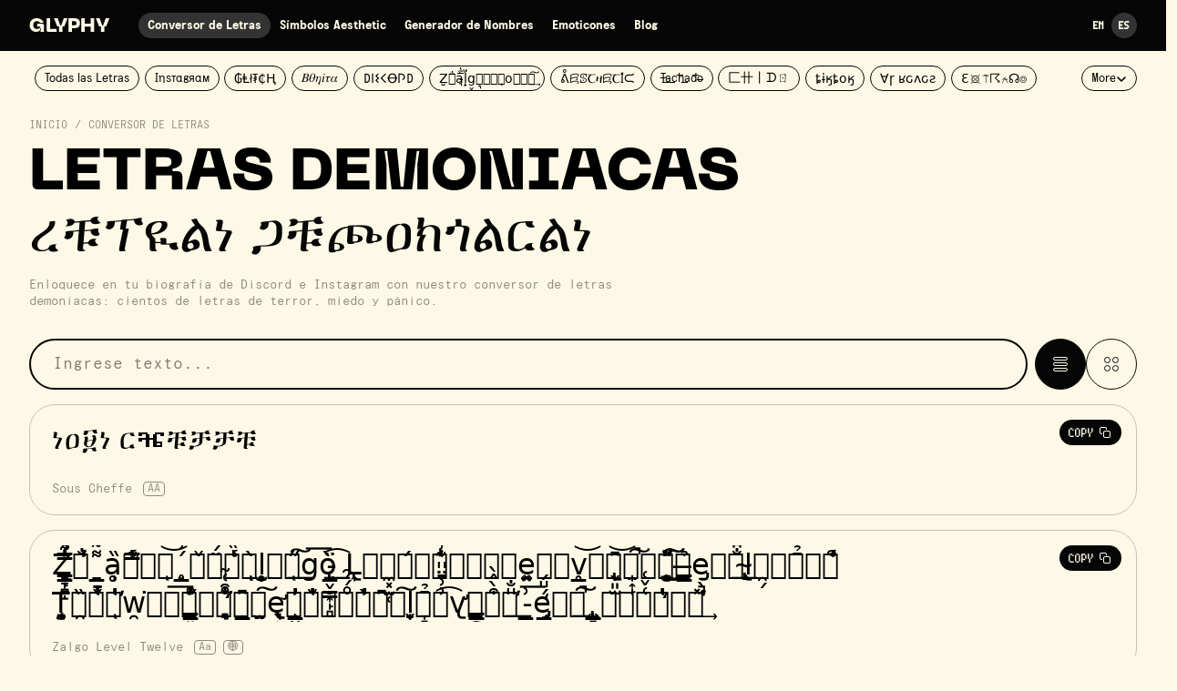

--- FILE ---
content_type: text/html; charset=utf-8
request_url: https://glyphy.io/es/font-generator/cursed-text
body_size: 43899
content:
<!DOCTYPE html><html lang="es"><head><meta charSet="utf-8"/><meta name="viewport" content="width=device-width"/><title>Letras Demoniacas (ርዐየጎልዪ ሃ የቹፏልዪ) – Glyphy</title><meta name="description" content="Enloquece en tu biografía de Discord e Instagram con nuestro conversor de letras demoníacas: cientos de letras de terror, miedo y pánico."/><meta name="twitter:url" content="https://glyphy.io/es/font-generator/cursed-text"/><meta name="twitter:domain" content="glyphy.io"/><meta name="twitter:card" content="summary_large_image"/><meta name="twitter:title" content="Letras Demoniacas (ርዐየጎልዪ ሃ የቹፏልዪ) – Glyphy"/><meta name="twitter:description" content="Enloquece en tu biografía de Discord e Instagram con nuestro conversor de letras demoníacas: cientos de letras de terror, miedo y pánico."/><meta name="twitter:image" content="https://images.ctfassets.net/wnep63qfmnwd/4MrTTPL0RbSIIrOMcjqOhq/d3372f6f5b3e6c22859f56a29100477e/cursed-text.png"/><meta property="og:url" content="https://glyphy.io/es/font-generator/cursed-text"/><meta property="og:type" content="website"/><meta property="og:site_name" content="Glyphy"/><meta property="og:title" content="Letras Demoniacas (ርዐየጎልዪ ሃ የቹፏልዪ) – Glyphy"/><meta property="og:description" content="Enloquece en tu biografía de Discord e Instagram con nuestro conversor de letras demoníacas: cientos de letras de terror, miedo y pánico."/><meta property="og:image" content="https://images.ctfassets.net/wnep63qfmnwd/4MrTTPL0RbSIIrOMcjqOhq/d3372f6f5b3e6c22859f56a29100477e/cursed-text.png"/><meta property="og:image:width" content="1920"/><meta property="og:image:height" content="1080"/><link rel="canonical" href="https://glyphy.io/es/font-generator/cursed-text"/><link rel="alternate" hrefLang="es" href="https://glyphy.io/es/font-generator/cursed-text"/><link rel="alternate" hrefLang="x-default" href="https://glyphy.io/font-generator/cursed-text"/><script type="application/ld+json">{"@context":"https://schema.org","@type":"BreadcrumbList","itemListElement": [[{"@type":"ListItem","position":1,"item":{"@id":"https://glyphy.io/es","name":"Inicio"}},{"@type":"ListItem","position":2,"item":{"@id":"https://glyphy.io/es/font-generator","name":"Conversor de Letras"}},{"@type":"ListItem","position":3,"item":{"@id":"https://glyphy.io/es/font-generator/cursed-text","name":"Letras Demoniacas"}}]]}</script><meta name="next-head-count" content="22"/><link rel="apple-touch-icon" sizes="180x180" href="/apple-touch-icon.png"/><link rel="icon" type="image/png" sizes="32x32" href="/favicon-32x32.png"/><link rel="icon" type="image/png" sizes="16x16" href="/favicon-16x16.png"/><link rel="manifest" href="/site.webmanifest"/><link rel="mask-icon" href="/safari-pinned-tab.svg" color="#060606"/><meta name="msapplication-TileColor" content="#060606"/><meta name="theme-color" content="#060606"/><link rel="preconnect" href="https://a.pub.network/" crossorigin="anonymous"/><link rel="preconnect" href="https://b.pub.network/" crossorigin="anonymous"/><link rel="preconnect" href="https://c.pub.network/" crossorigin="anonymous"/><link rel="preconnect" href="https://d.pub.network/" crossorigin="anonymous"/><link rel="preconnect" href="https://c.amazon-adsystem.com" crossorigin="anonymous"/><link rel="preconnect" href="https://s.amazon-adsystem.com" crossorigin="anonymous"/><link rel="preconnect" href="https://btloader.com/" crossorigin="anonymous"/><link rel="preconnect" href="https://api.btloader.com/" crossorigin="anonymous"/><link rel="preconnect" href="https://cdn.confiant-integrations.net" crossorigin="anonymous"/><link rel="preload" href="/_next/static/media/8b9ffe06cac8c7c4-s.p.woff2" as="font" type="font/woff2" crossorigin="anonymous" data-next-font="size-adjust"/><link rel="preload" href="/_next/static/media/229189dd0ca2b758-s.p.woff2" as="font" type="font/woff2" crossorigin="anonymous" data-next-font="size-adjust"/><link rel="preload" href="/_next/static/media/e6425ecfab886043-s.p.woff2" as="font" type="font/woff2" crossorigin="anonymous" data-next-font="size-adjust"/><link rel="preload" href="/_next/static/media/7fbf0ee629da5245-s.p.woff2" as="font" type="font/woff2" crossorigin="anonymous" data-next-font="size-adjust"/><link rel="preload" href="/_next/static/media/83e68512b0a7a9ec-s.p.woff2" as="font" type="font/woff2" crossorigin="anonymous" data-next-font="size-adjust"/><link rel="preload" href="/_next/static/media/72b1e8b5b215eb11-s.p.woff2" as="font" type="font/woff2" crossorigin="anonymous" data-next-font="size-adjust"/><link rel="preload" href="/_next/static/media/95a2493ca936c61e-s.p.woff2" as="font" type="font/woff2" crossorigin="anonymous" data-next-font="size-adjust"/><link rel="preload" href="/_next/static/css/c40b2157c7141ab2.css" as="style" crossorigin=""/><link rel="stylesheet" href="/_next/static/css/c40b2157c7141ab2.css" crossorigin="" data-n-g=""/><link rel="preload" href="/_next/static/css/a161606cd2e7bf27.css" as="style" crossorigin=""/><link rel="stylesheet" href="/_next/static/css/a161606cd2e7bf27.css" crossorigin="" data-n-p=""/><link rel="preload" href="/_next/static/css/7c6320c3650e1d05.css" as="style" crossorigin=""/><link rel="stylesheet" href="/_next/static/css/7c6320c3650e1d05.css" crossorigin=""/><noscript data-n-css=""></noscript><script defer="" crossorigin="" nomodule="" src="/_next/static/chunks/polyfills-c67a75d1b6f99dc8.js"></script><script defer="" src="/_next/static/chunks/748.cf2b4fd901f5f79e.js" crossorigin=""></script><script src="/_next/static/chunks/webpack-0ab38484647b0d16.js" defer="" crossorigin=""></script><script src="/_next/static/chunks/framework-0c7baedefba6b077.js" defer="" crossorigin=""></script><script src="/_next/static/chunks/main-879682dffe5bb183.js" defer="" crossorigin=""></script><script src="/_next/static/chunks/pages/_app-a37ef4ab49526daa.js" defer="" crossorigin=""></script><script src="/_next/static/chunks/460-09449862d974c35d.js" defer="" crossorigin=""></script><script src="/_next/static/chunks/62-ade9fe2daf5f8187.js" defer="" crossorigin=""></script><script src="/_next/static/chunks/963-6bc2a0f9a6210d5d.js" defer="" crossorigin=""></script><script src="/_next/static/chunks/pages/font-generator/%5Bslug%5D-bb2e8de10069c504.js" defer="" crossorigin=""></script><script src="/_next/static/zFLALwGrjsB-OOrWe_S7S/_buildManifest.js" defer="" crossorigin=""></script><script src="/_next/static/zFLALwGrjsB-OOrWe_S7S/_ssgManifest.js" defer="" crossorigin=""></script><style id="__jsx-4289491897">html{font-family:'__system85_8a4f0d', '__system85_Fallback_8a4f0d'}</style></head><body><div id="__next"><div class="jsx-4289491897 __variable_48157e __variable_8a4f0d __variable_15db00 __variable_ff679b"><nav class="Navigation_container__SSwSJ" data-open="false"><div class="Navigation_menu__w7aW_"><a class="Navigation_logo__g8kkh" href="/es">Glyphy</a><ul class="Navigation_list__HfjUL"><li class="Navigation_item__3uX7_" data-active="true"><a class="Navigation_link__W8WPa" href="/es/font-generator">Conversor de Letras</a></li><li class="Navigation_item__3uX7_" data-active="false"><a class="Navigation_link__W8WPa" href="/es/cool-symbols">Símbolos Aesthetic</a></li><li class="Navigation_item__3uX7_" data-active="false"><a class="Navigation_link__W8WPa" href="/es/name-generator">Generador de Nombres</a></li><li class="Navigation_item__3uX7_" data-active="false"><a class="Navigation_link__W8WPa" href="/es/emoticons">Emoticones</a></li><li class="Navigation_item__3uX7_" data-active="false"><a class="Navigation_link__W8WPa" href="/es/blog">Blog</a></li></ul><ul class="Navigation_list__HfjUL" data-type="locales"><li class="Navigation_item__3uX7_" data-active="false"><a class="Navigation_link__W8WPa" href="/font-generator/cursed-text">En</a></li><li class="Navigation_item__3uX7_" data-active="true"><a class="Navigation_link__W8WPa" href="/es/font-generator/cursed-text">Es</a></li></ul><button class="Navigation_button__BJ070"><span></span><span></span><span></span><span></span><span></span></button></div><div class="Navigation_mobileMenu__5YJbB"><ul class="Navigation_mobileList__244yq"><li class="Navigation_mobileItem__4by0L" data-active="false"><a class="Navigation_mobileLink__Ca8_T" href="/es/font-generator"><div>Conversor de Letras</div><div class="Navigation_mobileButton__qn6ar">Probar ahora<!-- --> →</div></a></li><li class="Navigation_mobileItem__4by0L" data-active="false"><a class="Navigation_mobileLink__Ca8_T" href="/es/cool-symbols"><div>Símbolos Aesthetic</div><div class="Navigation_mobileButton__qn6ar">Probar ahora<!-- --> →</div></a></li><li class="Navigation_mobileItem__4by0L" data-active="false"><a class="Navigation_mobileLink__Ca8_T" href="/es/name-generator"><div>Generador de Nombres</div><div class="Navigation_mobileButton__qn6ar">Probar ahora<!-- --> →</div></a></li><li class="Navigation_mobileItem__4by0L" data-active="false"><a class="Navigation_mobileLink__Ca8_T" href="/es/emoticons"><div>Emoticones</div><div class="Navigation_mobileButton__qn6ar">Probar ahora<!-- --> →</div></a></li><li class="Navigation_mobileItem__4by0L"><div class="Navigation_mobileLink__Ca8_T"><div>Creador de PFP</div><div class="Navigation_mobileButton__qn6ar">Próximamente<!-- --> →</div></div></li></ul><ul class="Navigation_mobileGrid__fCDqn"><li class="Navigation_mobileCell__guslR"><a href="/es/blog">Blog</a></li><li class="Navigation_mobileCell__guslR"><a href="mailto:alex@glyphy.io">Contact</a></li><li class="Navigation_mobileCell__guslR"><a href="/es">Privacy</a></li></ul></div></nav><main class="jsx-4289491897"><nav class="Menu_container__vsgzh"><div class="Grid_container__LqZli"><ul class="Menu_list__QdAGo" data-open="false"><li class="Menu_item__GjpQ0"><a class="Menu_link__t36UA" data-active="false" href="/es/font-generator">Todas las Letras</a></li><li class="Menu_item__GjpQ0"><a class="Menu_link__t36UA" data-active="false" href="/es/font-generator/instagram-fonts">Ιηѕтαgяαм</a></li><li class="Menu_item__GjpQ0"><a class="Menu_link__t36UA" data-active="false" href="/es/font-generator/glitch-text">₲Ⱡł₮₵Ⱨ</a></li><li class="Menu_item__GjpQ0"><a class="Menu_link__t36UA" data-active="false" href="/es/font-generator/fancy-text">𝛣𝜃𝜂𝑖𝜏𝛼</a></li><li class="Menu_item__GjpQ0"><a class="Menu_link__t36UA" data-active="false" href="/es/font-generator/discord-fonts">𐌃𐌉𐌔𐌂Ꝋ𐌐𐌃</a></li><li class="Menu_item__GjpQ0"><a class="Menu_link__t36UA" data-active="false" href="/es/font-generator/zalgo-text">Z̺͐̐a̵͉̅͋̇l̝̙̎́g̬͖̣͉͛ͫͧͅoͣͦͮ͢͠</a></li><li class="Menu_item__GjpQ0"><a class="Menu_link__t36UA" data-active="false" href="/es/font-generator/stylish-text">ᕔꗛꕷꞆዛꗛꞆĬᙅ</a></li><li class="Menu_item__GjpQ0"><a class="Menu_link__t36UA" data-active="false" href="/es/font-generator/strikethrough-text">T̶a̶c̶h̶a̶d̶o̶</a></li><li class="Menu_item__GjpQ0"><a class="Menu_link__t36UA" data-active="false" href="/es/font-generator/cool-text">匚卄丨ᗪㄖ</a></li><li class="Menu_item__GjpQ0"><a class="Menu_link__t36UA" data-active="false" href="/es/font-generator/tiktok-fonts">ȶɨӄȶօӄ</a></li><li class="Menu_item__GjpQ0"><a class="Menu_link__t36UA" data-active="false" href="/es/font-generator/upside-down-text">Ɐɼ ʁԍʌԍƨ</a></li><li class="Menu_item__GjpQ0"><a class="Menu_link__t36UA" data-active="false" href="/es/font-generator/weird-text">ℇ🝍⍑☈⍲☊⌾</a></li><li class="Menu_item__GjpQ0"><a class="Menu_link__t36UA" data-active="false" href="/es/font-generator/twitter-fonts">𝕋𝕨𝕚𝕥𝕥𝕖𝕣</a></li><li class="Menu_item__GjpQ0"><a class="Menu_link__t36UA" data-active="false" href="/es/font-generator/underline-text">S͟u͟b͟r͟a͟y͟a͟r͟</a></li><li class="Menu_item__GjpQ0"><a class="Menu_link__t36UA" data-active="false" href="/es/font-generator/small-text">ᴘᴇǫᴜᴇɴᴏ</a></li><li class="Menu_item__GjpQ0"><a class="Menu_link__t36UA" data-active="true" href="/es/font-generator/cursed-text">ጋቹጮዐክጎልርዐ</a></li><li class="Menu_item__GjpQ0"><a class="Menu_link__t36UA" data-active="false" href="/es/font-generator/whatsapp-fonts">ꛃꛅꛎ𖢧ꕷꛎꛤꛤ</a></li><li class="Menu_item__GjpQ0"><a class="Menu_link__t36UA" data-active="false" href="/es/font-generator/big-text">Ǥᖇᗩᑎᗪᗴ</a></li><li class="Menu_item__GjpQ0"><a class="Menu_link__t36UA" data-active="false" href="/es/font-generator/cursive-text">𝒞𝓊𝓇𝓈𝒾𝓋𝒶</a></li><li class="Menu_item__GjpQ0"><a class="Menu_link__t36UA" data-active="false" href="/es/font-generator/creepy-text">🅲ᖇ𝒆𝒆ק𝔂</a></li><li class="Menu_item__GjpQ0"><a class="Menu_link__t36UA" data-active="false" href="/es/font-generator/facebook-fonts">𝙵𝚊𝚌𝚎𝚋𝚘𝚘𝚔</a></li><li class="Menu_item__GjpQ0"><a class="Menu_link__t36UA" data-active="false" href="/es/font-generator/bold-text">𝐍𝐞𝐠𝐫𝐢𝐭𝐚</a></li><li class="Menu_item__GjpQ0"><a class="Menu_link__t36UA" data-active="false" href="/es/font-generator/italic-text">𝘐𝘵𝘢𝘭𝘪𝘤𝘰</a></li></ul><button class="Menu_button__tfJUr">More <svg width="12" height="12" viewBox="0 0 12 12" fill="none" xmlns="http://www.w3.org/2000/svg"><path d="M2 4L6 8L10 4" stroke-width="1.5" stroke-linecap="round" stroke-linejoin="round" stroke="currentColor"></path></svg></button></div></nav><header class="Header_container__C_136"><div class="Grid_container__LqZli"><div class="Header_content__N2m7I"><ol class="Header_list__KxNpg"><li class="Header_item__PbZN5"><a href="/es">Inicio</a></li><li class="Header_item__PbZN5"><a href="/es/font-generator">Conversor de Letras</a></li></ol><h1 class="Header_title__mo0NN">Letras Demoniacas<span class="Header_subtitle__Ndo55">ረቹፕዪልነ ጋቹጮዐክጎልርልነ</span></h1><p class="Header_description__NH2Jh">Enloquece en tu biografía de Discord e Instagram con nuestro conversor de letras demoníacas: cientos de letras de terror, miedo y pánico.</p></div><div class="Header_sidebar__6iu1p"><div id="FreeStarVideoAdContainer_DT"><div id="freestar-video-parent_DT"><div id="freestar-video-child"></div></div></div></div></div></header><section class="Generator_container__7Zj75" data-layout="list"><div class="Grid_container__LqZli"><div class="Generator_controls__aYg25"><input class="Generator_input__fqiXY" placeholder="Ingrese texto..." value=""/><div class="Generator_toggles__53aqU"><button class="Generator_toggle__1aUWR" data-active="true"><svg width="16" height="16" viewBox="0 0 16 16" fill="none" xmlns="http://www.w3.org/2000/svg"><rect x="0.5" y="0.5" width="15" height="3" rx="1.5"></rect><rect x="0.5" y="6.5" width="15" height="3" rx="1.5"></rect><rect x="0.5" y="12.5" width="15" height="3" rx="1.5"></rect></svg></button><button class="Generator_toggle__1aUWR" data-active="false"><svg width="16" height="16" viewBox="0 0 16 16" fill="none" xmlns="http://www.w3.org/2000/svg"><circle cx="3.5" cy="3.5" r="3"></circle><circle cx="3.5" cy="12.5" r="3"></circle><circle cx="12.5" cy="3.5" r="3"></circle><circle cx="12.5" cy="12.5" r="3"></circle></svg></button></div></div><div class="Generator_fonts__o_7oI"><ul class="FontList_list__v1KJW" data-loaded="true" data-index="0"><li class="FontList_item__LcCIm"><div class="FontCard_container__vHhQG"><div class="FontCard_text__Ae2kj">ነዐ፱ነ ርⶴቹቻቻቹ</div><button class="FontCard_copy__sZxbr"></button><div class="FontCard_tags__VVobQ"><h3 class="FontCard_title__velYw">Sous Cheffe</h3><div class="FontCard_tag__sNKvN">AA</div></div></div></li><li class="FontList_item__LcCIm"></li><li class="FontList_item__LcCIm"><div class="FontCard_container__vHhQG"><div class="FontCard_text__Ae2kj">ɘ҉༙྇ ƨ҉༙྇ ɿ҉༙྇ υ҉༙྇ Ɔ҉༙྇  ɘ҉༙྇ ƨ҉༙྇ ɿ҉༙྇ ɘ҉༙྇ v҉༙྇ ɘ҉༙྇ Я҉༙྇ </div><button class="FontCard_copy__sZxbr"></button><div class="FontCard_tags__VVobQ"><h3 class="FontCard_title__velYw">Reverse Curse</h3><div class="FontCard_tag__sNKvN">Aa</div></div></div></li><li class="FontList_item__LcCIm"><div class="FontList_banner__sSjhf"><div><div class="" id="glyphy_font_leaderboard_1"></div></div></div><div class="FontList_player__L9dA8"><div id="FreeStarVideoAdContainer_Mobile"><div id="freestar-video-parent_mw"><div id="freestar-video-child"></div></div></div></div></li><li class="FontList_item__LcCIm"><div class="FontCard_container__vHhQG"><div class="FontCard_text__Ae2kj">ɿɘʜƚi|Ꙅ</div><button class="FontCard_copy__sZxbr"></button><div class="FontCard_tags__VVobQ"><h3 class="FontCard_title__velYw">Slither</h3><div class="FontCard_tag__sNKvN">Aa</div></div></div></li><li class="FontList_item__LcCIm"><div class="FontCard_container__vHhQG"><div class="FontCard_text__Ae2kj">𝐃⃥⃒̸𝐈⃥⃒̸𝐘⃥⃒̸ 𝐀⃥⃒̸𝐬⃥⃒̸𝐭⃥⃒̸𝐞⃥⃒̸𝐫⃥⃒̸𝐢⃥⃒̸𝐬⃥⃒̸𝐤⃥⃒̸𝐬⃥⃒̸</div><button class="FontCard_copy__sZxbr"></button><div class="FontCard_tags__VVobQ"><h3 class="FontCard_title__velYw">DIY Asterisks</h3><div class="FontCard_tag__sNKvN">Aa</div></div></div></li><li class="FontList_item__LcCIm"><div class="FontCard_container__vHhQG"><div class="FontCard_text__Ae2kj">𝔪i҉𝔩l҉𝔦 𝔠y҉𝔯i҉𝔩l҉𝔦</div><button class="FontCard_copy__sZxbr"></button><div class="FontCard_tags__VVobQ"><h3 class="FontCard_title__velYw">Milli Cyrilli</h3><div class="FontCard_tag__sNKvN">AA</div></div></div></li><li class="FontList_item__LcCIm"><div class="FontCard_container__vHhQG"><div class="FontCard_text__Ae2kj">ᴥʟᴥ ᴥɪᴥ ᴥʟᴥ  ᴥᴄᴥ ᴥᴛᴥ ᴥʜᴥ ᴥᴜᴥ ᴥʟᴥ ᴥᴜᴥ </div><button class="FontCard_copy__sZxbr"></button><div class="FontCard_tags__VVobQ"><h3 class="FontCard_title__velYw">Lil Cthulu</h3><div class="FontCard_tag__sNKvN">AA</div></div></div></li><li class="FontList_item__LcCIm"><div class="FontCard_container__vHhQG"><div class="FontCard_text__Ae2kj">F꙲l꙲a꙲t꙲ P꙲a꙲c꙲k꙲</div><button class="FontCard_copy__sZxbr"></button><div class="FontCard_tags__VVobQ"><h3 class="FontCard_title__velYw">Flat Pack</h3><div class="FontCard_tag__sNKvN">Aa</div><div class="FontCard_tag__sNKvN">🌐</div></div></div></li><li class="FontList_item__LcCIm"><div class="FontCard_container__vHhQG"><div class="FontCard_text__Ae2kj">ꕷꞆᎽԸĬᙁ&#x27;</div><button class="FontCard_copy__sZxbr"></button><div class="FontCard_tags__VVobQ"><h3 class="FontCard_title__velYw">Stylin&#x27;</h3><div class="FontCard_tag__sNKvN">AA</div></div></div></li><li class="FontList_item__LcCIm"><div class="FontList_banner__sSjhf"><div><div class="" id="glyphy_font_leaderboard_2"></div></div></div></li><li class="FontList_item__LcCIm"><div class="FontCard_container__vHhQG"><div class="FontCard_text__Ae2kj">₵.Ɽ.Ɇ.₳.₥.</div><button class="FontCard_copy__sZxbr"></button><div class="FontCard_tags__VVobQ"><h3 class="FontCard_title__velYw">C.R.E.A.M.</h3><div class="FontCard_tag__sNKvN">AA</div></div></div></li><li class="FontList_item__LcCIm"><div class="FontCard_container__vHhQG"><div class="FontCard_text__Ae2kj">𝗖̶⃒⃝ 𝗿̶⃒⃝ 𝗼̶⃒⃝ 𝘀̶⃒⃝ 𝘀̶⃒⃝ 𝗵̶⃒⃝ 𝗮̶⃒⃝ 𝗶̶⃒⃝ 𝗿̶⃒⃝ 𝘀̶⃒⃝ </div><button class="FontCard_copy__sZxbr"></button><div class="FontCard_tags__VVobQ"><h3 class="FontCard_title__velYw">Crosshairs</h3><div class="FontCard_tag__sNKvN">Aa</div></div></div></li><li class="FontList_item__LcCIm"><div class="FontCard_container__vHhQG"><div class="FontCard_text__Ae2kj">𝗖⃥𝘩̸𝗼⃥𝘱̸𝘀⃥𝘵̸𝗶⃥𝘹̸</div><button class="FontCard_copy__sZxbr"></button><div class="FontCard_tags__VVobQ"><h3 class="FontCard_title__velYw">Chopstix</h3><div class="FontCard_tag__sNKvN">Aa</div></div></div></li><li class="FontList_item__LcCIm"><div class="FontCard_container__vHhQG"><div class="FontCard_text__Ae2kj">꒐ꏳꐔ</div><button class="FontCard_copy__sZxbr"></button><div class="FontCard_tags__VVobQ"><h3 class="FontCard_title__velYw">Icy</h3><div class="FontCard_tag__sNKvN">AA</div></div></div></li><li class="FontList_item__LcCIm"><div class="FontCard_container__vHhQG"><div class="FontCard_text__Ae2kj">ᖇⓐ几ѕ𝕆𝐌</div><button class="FontCard_copy__sZxbr"></button><div class="FontCard_tags__VVobQ"><h3 class="FontCard_title__velYw">Ransom</h3><div class="FontCard_tag__sNKvN">Aa</div></div></div></li><li class="FontList_item__LcCIm"><div class="FontCard_container__vHhQG"><div class="FontCard_text__Ae2kj">doʅꓞ dᴉʅꓞ</div><button class="FontCard_copy__sZxbr"></button><div class="FontCard_tags__VVobQ"><h3 class="FontCard_title__velYw">Flip Flop</h3><div class="FontCard_tag__sNKvN">Aa</div></div></div></li><li class="FontList_item__LcCIm"><div class="FontList_banner__sSjhf"><div><div class="" id="glyphy_font_leaderboard_3"></div></div></div></li><li class="FontList_item__LcCIm"><div class="FontCard_container__vHhQG"><div class="FontCard_text__Ae2kj">𐌋Ꝋ𐌍𐌄𐌋𐌙 𐌌Ꝋ𐌵𐌍𐌕𐌀𐌉𐌍</div><button class="FontCard_copy__sZxbr"></button><div class="FontCard_tags__VVobQ"><h3 class="FontCard_title__velYw">Lonely Mountain</h3><div class="FontCard_tag__sNKvN">AA</div></div></div></li><li class="FontList_item__LcCIm"><div class="FontCard_container__vHhQG"><div class="FontCard_text__Ae2kj">яα∂αgαѕт</div><button class="FontCard_copy__sZxbr"></button><div class="FontCard_tags__VVobQ"><h3 class="FontCard_title__velYw">Radagast</h3><div class="FontCard_tag__sNKvN">AA</div></div></div></li><li class="FontList_item__LcCIm"><div class="FontCard_container__vHhQG"><div class="FontCard_text__Ae2kj">⧼K⧽Ꮜ⧼R⧽Ꮜ⧼K⧽Ꮜ⧼R⧽Ꮜ</div><button class="FontCard_copy__sZxbr"></button><div class="FontCard_tags__VVobQ"><h3 class="FontCard_title__velYw">Kurukuru</h3><div class="FontCard_tag__sNKvN">AA</div></div></div></li><li class="FontList_item__LcCIm"><div class="FontCard_container__vHhQG"><div class="FontCard_text__Ae2kj">𝓧⃥̸𝓽⃥̸𝓻⃥̸𝓪⃥̸ 𝓕⃥̸𝓪⃥̸𝓷⃥̸𝓬⃥̸𝔂⃥̸</div><button class="FontCard_copy__sZxbr"></button><div class="FontCard_tags__VVobQ"><h3 class="FontCard_title__velYw">Xtra Fancy</h3><div class="FontCard_tag__sNKvN">Aa</div></div></div></li><li class="FontList_item__LcCIm"><div class="FontCard_container__vHhQG"><div class="FontCard_text__Ae2kj">ʄʀɨʐʐʟɛ</div><button class="FontCard_copy__sZxbr"></button><div class="FontCard_tags__VVobQ"><h3 class="FontCard_title__velYw">Frizzle</h3><div class="FontCard_tag__sNKvN">Aa</div></div></div></li><li class="FontList_item__LcCIm"><div class="FontCard_container__vHhQG"><div class="FontCard_text__Ae2kj">ᵂᴱₑᴱₑᴱ</div><button class="FontCard_copy__sZxbr"></button><div class="FontCard_tags__VVobQ"><h3 class="FontCard_title__velYw">Weeeee</h3><div class="FontCard_tag__sNKvN">AA</div></div></div></li><li class="FontList_item__LcCIm"><div class="FontList_banner__sSjhf"><div><div class="" id="glyphy_font_leaderboard_4"></div></div></div></li><li class="FontList_item__LcCIm"><div class="FontCard_container__vHhQG"><div class="FontCard_text__Ae2kj">𝕭⃦̳̿𝖆⃦̳̿𝖘⃦̳̿𝖙⃦̳̿𝖎⃦̳̿𝖑⃦̳̿𝖑⃦̳̿𝖊⃦̳̿</div><button class="FontCard_copy__sZxbr"></button><div class="FontCard_tags__VVobQ"><h3 class="FontCard_title__velYw">Bastille</h3><div class="FontCard_tag__sNKvN">Aa</div></div></div></li><li class="FontList_item__LcCIm"><div class="FontCard_container__vHhQG"><div class="FontCard_text__Ae2kj">ℚ⌰⟟⍧⏧ ⍓⍲⍑ℍ⎎</div><button class="FontCard_copy__sZxbr"></button><div class="FontCard_tags__VVobQ"><h3 class="FontCard_title__velYw">Quick Maths</h3><div class="FontCard_tag__sNKvN">AA</div></div></div></li><li class="FontList_item__LcCIm"><div class="FontCard_container__vHhQG"><div class="FontCard_text__Ae2kj">༼𝙲𝚕༽༼𝚒𝚏༽༼𝚏𝚜༽</div><button class="FontCard_copy__sZxbr"></button><div class="FontCard_tags__VVobQ"><h3 class="FontCard_title__velYw">Cliffs</h3><div class="FontCard_tag__sNKvN">Aa</div></div></div></li><li class="FontList_item__LcCIm"><div class="FontCard_container__vHhQG"><div class="FontCard_text__Ae2kj">Mini Me</div><button class="FontCard_copy__sZxbr"></button><div class="FontCard_tags__VVobQ"><h3 class="FontCard_title__velYw">Mini Me</h3><div class="FontCard_tag__sNKvN">Aa</div></div></div></li><li class="FontList_item__LcCIm"><div class="FontCard_container__vHhQG"><div class="FontCard_text__Ae2kj">𝕺⃤ 𝖉⃤ 𝖉⃤  𝕱⃤ 𝖊⃤ 𝖑⃤ 𝖑⃤ 𝖔⃤ 𝖜⃤ 𝖘⃤ </div><button class="FontCard_copy__sZxbr"></button><div class="FontCard_tags__VVobQ"><h3 class="FontCard_title__velYw">Odd Fellows</h3><div class="FontCard_tag__sNKvN">Aa</div></div></div></li><li class="FontList_item__LcCIm"><div class="FontCard_container__vHhQG"><div class="FontCard_text__Ae2kj">尺闩爪㠪𝓝</div><button class="FontCard_copy__sZxbr"></button><div class="FontCard_tags__VVobQ"><h3 class="FontCard_title__velYw">Ramen</h3><div class="FontCard_tag__sNKvN">AA</div></div></div></li><li class="FontList_item__LcCIm"><div class="FontList_banner__sSjhf"><div><div class="" id="glyphy_font_leaderboard_5"></div></div></div></li><li class="FontList_item__LcCIm"><div class="FontCard_container__vHhQG"><div class="FontCard_text__Ae2kj">ꐟꁄꁄꇞ</div><button class="FontCard_copy__sZxbr"></button><div class="FontCard_tags__VVobQ"><h3 class="FontCard_title__velYw">Yeet</h3><div class="FontCard_tag__sNKvN">Aa</div></div></div></li><li class="FontList_item__LcCIm"><div class="FontCard_container__vHhQG"><div class="FontCard_text__Ae2kj">Ωιίγє Ψθμ</div><button class="FontCard_copy__sZxbr"></button><div class="FontCard_tags__VVobQ"><h3 class="FontCard_title__velYw">Olive You</h3><div class="FontCard_tag__sNKvN">Aa</div></div></div></li><li class="FontList_item__LcCIm"><div class="FontCard_container__vHhQG"><div class="FontCard_text__Ae2kj">𐌐ዐ𐌔ቹ𐌕ፕ𐌀 𐌔ፕꝊክ𐌄</div><button class="FontCard_copy__sZxbr"></button><div class="FontCard_tags__VVobQ"><h3 class="FontCard_title__velYw">Rosetta Stone</h3><div class="FontCard_tag__sNKvN">AA</div></div></div></li><li class="FontList_item__LcCIm"><div class="FontCard_container__vHhQG"><div class="FontCard_text__Ae2kj">ꖾᚣᚳ𝓯 ᛢᛊᎤᏌᛜᚴᚣꖾ</div><button class="FontCard_copy__sZxbr"></button><div class="FontCard_tags__VVobQ"><h3 class="FontCard_title__velYw">Half Sequoyah</h3><div class="FontCard_tag__sNKvN">AA</div></div></div></li><li class="FontList_item__LcCIm"><div class="FontCard_container__vHhQG"><div class="FontCard_text__Ae2kj">Ě༙v༙̌ǐ༙ľ༙ Ǐ༙ň༙ť༙ě༙ň༙ť༙</div><button class="FontCard_copy__sZxbr"></button><div class="FontCard_tags__VVobQ"><h3 class="FontCard_title__velYw">Evil Intent</h3><div class="FontCard_tag__sNKvN">Aa</div><div class="FontCard_tag__sNKvN">🌐</div></div></div></li><li class="FontList_item__LcCIm"><div class="FontCard_container__vHhQG"><div class="FontCard_text__Ae2kj">⫣B͞⊫ ⫣e͞⊫ ⫣h͞⊫ ⫣i͞⊫ ⫣n͞⊫ ⫣d͞⊫  ⫣B͞⊫ ⫣a͞⊫ ⫣r͞⊫ ⫣s͞⊫ </div><button class="FontCard_copy__sZxbr"></button><div class="FontCard_tags__VVobQ"><h3 class="FontCard_title__velYw">Behind Bars</h3><div class="FontCard_tag__sNKvN">Aa</div><div class="FontCard_tag__sNKvN">🌐</div></div></div></li><li class="FontList_item__LcCIm"><div class="FontList_banner__sSjhf"><div><div class="" id="glyphy_font_leaderboard_6"></div></div></div></li><li class="FontList_item__LcCIm"><div class="FontCard_container__vHhQG"><div class="FontCard_text__Ae2kj">𝚃⃥̸⃝ 𝚑⃥̸⃝ 𝚎⃥̸⃝  𝙾⃥̸⃝ 𝚙⃥̸⃝ 𝚎⃥̸⃝ 𝚛⃥̸⃝ 𝚊⃥̸⃝ 𝚝⃥̸⃝ 𝚘⃥̸⃝ 𝚛⃥̸⃝ </div><button class="FontCard_copy__sZxbr"></button><div class="FontCard_tags__VVobQ"><h3 class="FontCard_title__velYw">The Operator</h3><div class="FontCard_tag__sNKvN">Aa</div></div></div></li><li class="FontList_item__LcCIm"><div class="FontCard_container__vHhQG"><div class="FontCard_text__Ae2kj">I҉n҉v҉i҉s҉i҉b҉l҉e҉ I҉n҉k҉</div><button class="FontCard_copy__sZxbr"></button><div class="FontCard_tags__VVobQ"><h3 class="FontCard_title__velYw">Invisible Ink</h3><div class="FontCard_tag__sNKvN">Aa</div><div class="FontCard_tag__sNKvN">🌐</div></div></div></li><li class="FontList_item__LcCIm"><div class="FontCard_container__vHhQG"><div class="FontCard_text__Ae2kj">BᴏꓵɴCᴇ</div><button class="FontCard_copy__sZxbr"></button><div class="FontCard_tags__VVobQ"><h3 class="FontCard_title__velYw">Bounce</h3><div class="FontCard_tag__sNKvN">AA</div></div></div></li></ul></div><div class="Generator_actions__4Vwv_"><button class="Generator_button__Lsc4y">Cargar más letras</button></div></div></section><!--$--><footer class="RelatedItems_container___zjMt"><div class="Grid_container__LqZli"><div class="RelatedItems_text__VWceR"><div class="RelatedItems_subtitle__o9jrd">もっと見る</div><h2 class="RelatedItems_title__VFcED">Explorar Convertidores de Letras</h2></div><div class="RelatedItems_grid__z29XD"><div class="RelatedItems_cell__rAZEY"><a class="Card_container__4OCOg" data-type="font-generator" data-size="large" data-mode="dark" href="/es/font-generator/zalgo-text"><div class="Card_upper__0LrJC"><div class="Card_type__86Qmg">Conversor de Letras</div><button class="Card_button__90VIl"><span class="Card_buttonText__Gd_g9">Ver</span><span>→</span></button></div><div class="Card_text__1KM8N">Z̺͐̐a̵͉̅͋̇l̝̙̎́g̬͖̣͉͛ͫͧͅoͣͦͮ͢͠</div><div class="Card_lower__b_T6E"><div class="Card_title__sdKCc">Texto Zalgo</div></div></a></div><div class="RelatedItems_cell__rAZEY"><a class="Card_container__4OCOg" data-type="font-generator" data-size="small" data-mode="light" href="/es/font-generator/glitch-text"><div class="Card_upper__0LrJC"><div class="Card_type__86Qmg">Conversor de Letras</div><button class="Card_button__90VIl"><span class="Card_buttonText__Gd_g9">Ver</span><span>→</span></button></div><div class="Card_text__1KM8N">₲Ⱡł₮₵Ⱨ</div><div class="Card_lower__b_T6E"><div class="Card_title__sdKCc">Letras Glitch</div></div></a></div><div class="RelatedItems_cell__rAZEY"><a class="Card_container__4OCOg" data-type="font-generator" data-size="small" data-mode="dark" href="/es/font-generator/creepy-text"><div class="Card_upper__0LrJC"><div class="Card_type__86Qmg">Conversor de Letras</div><button class="Card_button__90VIl"><span class="Card_buttonText__Gd_g9">Ver</span><span>→</span></button></div><div class="Card_text__1KM8N">🅲ᖇ𝒆𝒆ק𝔂</div><div class="Card_lower__b_T6E"><div class="Card_title__sdKCc">Letras de Terror</div></div></a></div><div class="RelatedItems_cell__rAZEY"><a class="Card_container__4OCOg" data-type="font-generator" data-size="small" data-mode="light" href="/es/font-generator/cool-text"><div class="Card_upper__0LrJC"><div class="Card_type__86Qmg">Conversor de Letras</div><button class="Card_button__90VIl"><span class="Card_buttonText__Gd_g9">Ver</span><span>→</span></button></div><div class="Card_text__1KM8N">匚卄丨ᗪㄖ</div><div class="Card_lower__b_T6E"><div class="Card_title__sdKCc">Letras Chidas</div></div></a></div><div class="RelatedItems_cell__rAZEY"><a class="Card_container__4OCOg" data-type="font-generator" data-size="small" data-mode="dark" href="/es/font-generator/small-text"><div class="Card_upper__0LrJC"><div class="Card_type__86Qmg">Conversor de Letras</div><button class="Card_button__90VIl"><span class="Card_buttonText__Gd_g9">Ver</span><span>→</span></button></div><div class="Card_text__1KM8N">ᴘᴇǫᴜᴇɴᴏ</div><div class="Card_lower__b_T6E"><div class="Card_title__sdKCc">Letras Pequeñas</div></div></a></div><div class="RelatedItems_cell__rAZEY"><a class="Card_container__4OCOg" data-type="font-generator" data-size="large" data-mode="light" href="/es/font-generator/discord-fonts"><div class="Card_upper__0LrJC"><div class="Card_type__86Qmg">Conversor de Letras</div><button class="Card_button__90VIl"><span class="Card_buttonText__Gd_g9">Ver</span><span>→</span></button></div><div class="Card_text__1KM8N">𐌃𐌉𐌔𐌂Ꝋ𐌐𐌃</div><div class="Card_lower__b_T6E"><div class="Card_title__sdKCc">Letras para Discord</div></div></a></div></div></div></footer><!--/$--></main><footer class="Footer_container__XzlSt"><a class="Footer_logo__mYH_g" href="/es">Glyphy</a><div class="Footer_text__oY5RQ">Letras bonitas y simbolos para copiar y pagar ☞✺✐™</div><ul class="Footer_list__GsALR"><li class="Footer_item__voWd4"><span class="Footer_date__vdHXC">© <!-- -->2025</span></li><li class="Footer_item__voWd4"><a href="mailto:alex@glyphy.io" class="Footer_link__NjPEc">Contacto</a></li><li class="Footer_item__voWd4"><a class="Footer_link__NjPEc" href="/es/privacy-policy">Privacidad</a></li><li class="Footer_item__voWd4"><button class="Footer_button__7Ajxm" id="pmLink">Privacy Manager</button></li></ul></footer><div class="Notification_container__rN1La"></div></div><!--$--><!--/$--></div><script id="__NEXT_DATA__" type="application/json" crossorigin="">{"props":{"pageProps":{"fontGenerator":{"slug":"cursed-text","title":"Letras Demoniacas","serpTitle":"Letras Demoniacas (ርዐየጎልዪ ሃ የቹፏልዪ)","pageTitle":"Letras Demoniacas","pageSubtitle":"ረቹፕዪልነ ጋቹጮዐክጎልርልነ","cardTitleUpper":"Demoníaco","cardTitleLower":"ረቹፕዪልነ","description":"Enloquece en tu biografía de Discord e Instagram con nuestro conversor de letras demoníacas: cientos de letras de terror, miedo y pánico.","iconSvg":"\u003csvg width=\"32\" height=\"32\" viewBox=\"0 0 32 32\" fill=\"none\" xmlns=\"http://www.w3.org/2000/svg\"\u003e\n\u003cpath d=\"M1.43691 10.01C2.04116 9.7182 2.70044 9.55805 3.37115 9.54016C3.76957 9.52055 4.1631 9.63474 4.48922 9.86458C4.61837 9.97216 4.72163 10.1075 4.79132 10.2605C4.861 10.4135 4.89532 10.5803 4.89172 10.7484C4.87799 11.0882 4.77181 11.4178 4.58463 11.7017C4.39745 11.9856 4.13638 12.213 3.82956 12.3593C3.05483 12.8029 2.17261 13.0236 1.28038 12.997C1.09917 13.0099 0.917404 12.9813 0.748866 12.9135C0.580328 12.8457 0.429445 12.7403 0.307662 12.6054C0.0577161 12.1117 -0.0432861 11.5558 0.0169658 11.0057C0.0150169 10.212 0.120323 9.42178 0.330023 8.65638C0.544562 7.85837 0.925614 7.11489 1.44809 6.47489C2.18432 5.63869 3.07689 4.95463 4.07553 4.46121C3.68518 3.90841 3.25942 3.38152 2.80094 2.88383C2.69769 2.80726 2.57161 2.76784 2.44316 2.77196C2.42874 2.69056 2.42874 2.60725 2.44316 2.52584C2.44316 2.38041 2.65559 2.25735 3.06928 2.14548C3.33592 2.07036 3.6093 2.02165 3.88546 2.00005C3.95013 1.9991 4.0143 2.01153 4.07394 2.03656C4.13358 2.06158 4.18741 2.09867 4.23206 2.14548C4.33269 2.24617 4.71283 2.78315 5.35013 3.76761C5.98742 4.75208 6.46819 5.49043 6.81479 6.00503C7.12194 6.56051 7.32646 7.16686 7.41854 7.79497C7.52446 8.58845 7.57303 9.38854 7.56389 10.189C7.5408 10.7388 7.57075 11.2895 7.65334 11.8335C7.72042 12.0237 7.79868 12.102 7.91049 12.0684C7.97008 12.1451 8.00164 12.2398 7.99993 12.3369C7.99993 12.4824 7.82104 12.6054 7.47445 12.7061C7.17112 12.8056 6.85445 12.8584 6.53527 12.8627C6.47858 12.8707 6.42078 12.8635 6.36776 12.8419C6.31473 12.8203 6.26837 12.785 6.2334 12.7397C6.15334 12.5294 6.12274 12.3036 6.14395 12.0796C6.19777 10.608 6.10036 9.13478 5.85325 7.6831C5.60321 6.81589 5.18534 6.00628 4.62338 5.30025C3.60222 5.76462 2.73375 6.50945 2.11892 7.44817C1.69641 8.23776 1.46293 9.11475 1.43691 10.01ZM1.43691 10.5806C1.39614 11.0205 1.4693 11.4636 1.64934 11.8671C1.73345 11.9779 1.84414 12.0658 1.97117 12.1225C2.09819 12.1792 2.23745 12.2029 2.37608 12.1915C2.66064 12.228 2.94906 12.1648 3.19226 12.0125C3.29153 11.9252 3.36938 11.8163 3.41979 11.694C3.4702 11.5718 3.49181 11.4396 3.48296 11.3077C3.48914 11.181 3.46613 11.0546 3.41573 10.9382C3.36533 10.8219 3.28887 10.7186 3.19226 10.6365C2.98358 10.4793 2.72646 10.4001 2.46552 10.4128C2.11083 10.4149 1.76049 10.4911 1.43691 10.6365V10.5806Z\" fill=\"black\"/\u003e\n\u003cpath d=\"M14.6309 7.50663V8.15596C15.5162 7.84698 16.437 7.66863 17.3677 7.62589C17.811 7.58423 18.2532 7.71616 18.6117 7.99694C18.7451 8.14379 18.8482 8.31861 18.9146 8.51026C18.981 8.70191 19.0092 8.90619 18.9974 9.11009C18.9932 9.50507 18.8979 9.8929 18.7201 10.2395C18.5422 10.5861 18.2871 10.8808 17.9773 11.0979C17.2145 11.6693 16.2967 11.958 15.3648 11.9195C15.029 11.955 14.6901 11.9023 14.3778 11.766C14.0655 11.6297 13.7893 11.4139 13.5735 11.1376C13.1196 10.1468 12.9344 9.04078 13.0385 7.94393C12.9578 7.2734 13.0043 6.59242 13.1752 5.94138C13.3462 5.29035 13.6381 4.68251 14.0337 4.15392C14.7185 3.51079 15.6097 3.17378 16.5218 3.21305C17.1024 3.17378 17.6803 3.32651 18.1763 3.65036C18.3383 3.77633 18.4692 3.94214 18.558 4.13365C18.6468 4.32516 18.6909 4.5367 18.6864 4.75025C18.6864 6.00476 17.3304 6.88821 14.6184 7.40061L14.6309 7.50663ZM13.5486 2.07339C13.4801 1.92513 13.446 1.76154 13.4491 1.59633C13.443 1.53645 13.4512 1.4759 13.473 1.42031C13.4947 1.36471 13.5293 1.31586 13.5735 1.27829C13.7121 1.19097 13.8736 1.15378 14.0337 1.17227C15.603 1.21311 17.1732 1.15558 18.7361 1C18.7999 1.14529 18.8339 1.30342 18.8357 1.46381C18.8432 1.59185 18.8079 1.7186 18.7361 1.82161C18.5333 1.91782 18.3099 1.95443 18.0892 1.92762C16.5748 1.88358 15.0592 1.92339 13.5486 2.04689V2.07339ZM13.5486 14C13.4812 13.8466 13.4472 13.679 13.4491 13.5097C13.443 13.4498 13.4512 13.3893 13.473 13.3337C13.4947 13.2781 13.5293 13.2292 13.5735 13.1916C13.7121 13.1043 13.8736 13.0671 14.0337 13.0856C15.6023 13.128 17.1719 13.0837 18.7361 12.9531C18.7997 13.0938 18.8336 13.2476 18.8357 13.4037C18.8432 13.5317 18.8079 13.6585 18.7361 13.7615C18.5333 13.8577 18.3099 13.8943 18.0892 13.8675C16.5746 13.816 15.0583 13.8602 13.5486 14ZM17.1189 5.04179C17.1276 4.91964 17.1109 4.79696 17.07 4.68245C17.0292 4.56794 16.9652 4.46441 16.8825 4.3792C16.6599 4.1952 16.3791 4.10976 16.0988 4.14067C15.8901 4.13132 15.6822 4.17443 15.4921 4.26651C15.3019 4.3586 15.1347 4.49708 15.0041 4.67074C14.7163 5.29578 14.5876 5.99036 14.6309 6.68502C16.2979 6.39348 17.1189 5.85015 17.1189 5.04179ZM14.9916 10.4088C15.1095 10.5899 15.2679 10.7369 15.4526 10.8364C15.6372 10.9359 15.8422 10.9848 16.0491 10.9786C16.3964 11.0027 16.7416 10.905 17.0318 10.7003C17.1565 10.5819 17.2531 10.4337 17.3136 10.2678C17.3742 10.102 17.397 9.92322 17.3802 9.74618C17.4007 9.58067 17.3881 9.41239 17.343 9.25248C17.298 9.09257 17.2216 8.94467 17.1189 8.81855C16.861 8.6162 16.5422 8.52187 16.2232 8.55352C15.6797 8.56616 15.1418 8.6736 14.6309 8.87156C14.6224 9.40559 14.7378 9.9336 14.9668 10.4088H14.9916Z\" fill=\"black\"/\u003e\n\u003cpath d=\"M28.4436 2.75904C28.102 2.73381 27.7614 2.81834 27.4753 2.99933C27.1893 3.18032 26.974 3.4475 26.8635 3.7588C26.5334 5.11356 26.4045 6.5063 26.4805 7.89571C26.3591 9.21719 26.4889 10.5488 26.8635 11.8258C27.0321 12.0195 27.2487 12.1695 27.4934 12.2619C27.7382 12.3543 28.0032 12.3861 28.2641 12.3544C28.9419 12.3556 29.6187 12.3017 30.2871 12.1935C30.9215 12.0786 31.2806 12.0211 31.3764 12.0211C31.4511 12.0276 31.5221 12.0556 31.5799 12.1016C31.6041 12.1212 31.6232 12.1459 31.6356 12.1739C31.6481 12.2018 31.6536 12.2321 31.6517 12.2624C31.6584 12.3811 31.6584 12.5 31.6517 12.6187C31.6374 12.7678 31.6374 12.9178 31.6517 13.0668C31.6517 13.1703 31.6517 13.2392 31.7355 13.2737C31.7671 13.2889 31.8019 13.2968 31.8373 13.2968C31.8726 13.2968 31.9074 13.2889 31.939 13.2737C31.9768 13.345 31.9973 13.4235 31.9989 13.5035C32.0042 13.5605 31.9909 13.6176 31.9609 13.6671C31.9308 13.7165 31.8855 13.7557 31.8313 13.7793C31.608 13.8593 31.3744 13.9096 31.137 13.9287C30.8793 13.9666 30.6195 13.9896 30.3589 13.9976C30.3097 14.0032 30.2599 13.9989 30.2125 13.9851C30.1651 13.9712 30.1212 13.9481 30.0836 13.9172C30.0498 13.8864 30.0237 13.8488 30.0071 13.807C29.9906 13.7652 29.984 13.7204 29.9878 13.6759C30.0062 13.4393 30.0463 13.2047 30.1075 12.9749C28.6471 13.0668 27.7134 13.1128 27.3663 13.1128C27.0248 13.1566 26.6774 13.1199 26.3541 13.0058C26.0308 12.8916 25.7413 12.7035 25.5108 12.4578C25.073 11.2089 24.9139 9.8855 25.044 8.5737C25.044 5.78129 25.3313 3.97713 25.9538 3.16124C26.2907 2.76236 26.7245 2.44898 27.2171 2.24862C27.7096 2.04825 28.2459 1.96704 28.7788 2.0121C29.3773 2.0121 29.9758 2.0121 30.4906 2.0121H31.4482C31.5242 2.01313 31.597 2.04189 31.6517 2.09254C31.656 2.11534 31.656 2.13869 31.6517 2.16149C31.6584 2.28015 31.6584 2.39907 31.6517 2.51772C31.6374 2.6668 31.6374 2.81681 31.6517 2.96589C31.6517 3.06931 31.6517 3.13826 31.7355 3.17273C31.7671 3.1879 31.8019 3.1958 31.8373 3.1958C31.8726 3.1958 31.9074 3.1879 31.939 3.17273C31.9785 3.24338 31.9991 3.32237 31.9989 3.40256C32.0042 3.45954 31.9909 3.51669 31.9609 3.56611C31.9308 3.61552 31.8855 3.65475 31.8313 3.67836C31.608 3.75835 31.3744 3.80861 31.137 3.82774C30.8793 3.8656 30.6195 3.88863 30.3589 3.89669C30.3097 3.90224 30.2599 3.89795 30.2125 3.88411C30.1651 3.87026 30.1212 3.84716 30.0836 3.81625C30.0517 3.78417 30.0268 3.7463 30.0104 3.70486C29.9939 3.66342 29.9862 3.61925 29.9878 3.57493C30.0069 3.33465 30.0469 3.09632 30.1075 2.86247C29.5569 2.78286 29.0003 2.74826 28.4436 2.75904Z\" fill=\"black\"/\u003e\n\u003cpath d=\"M3.5939 18.1119C2.68954 18.1119 2.09823 18.1119 1.83156 18.1119C1.88965 18.3242 1.92846 18.5412 1.94751 18.7605C1.94782 18.8105 1.93767 18.86 1.91771 18.9059C1.89774 18.9518 1.8684 18.993 1.83156 19.0269C1.61558 19.1412 1.37922 19.212 1.1359 19.2354C0.853202 19.2932 0.566266 19.3281 0.27792 19.3396C0.242017 19.3426 0.205889 19.3379 0.171915 19.326C0.137942 19.314 0.106894 19.2949 0.0808163 19.2701C0.0285958 19.2047 0.00367231 19.1218 0.0112502 19.0385C-0.00375007 18.9425 -0.00375007 18.8448 0.0112502 18.7489C0.127194 18.7489 0.19676 18.7489 0.231543 18.7489C0.274591 18.6972 0.295429 18.6306 0.289514 18.5636C0.30485 18.4212 0.30485 18.2775 0.289514 18.1351C0.27812 18.0195 0.27812 17.9031 0.289514 17.7876C0.289853 17.7519 0.30116 17.7173 0.321901 17.6883C0.342642 17.6593 0.371814 17.6373 0.405458 17.6254C0.60675 17.5436 0.816845 17.4853 1.03155 17.4517L1.68084 17.3243C1.77359 17.3243 2.52722 17.3243 3.93014 17.3243C5.09202 17.3593 6.25487 17.3051 7.40844 17.1621C8.01135 17.0579 8.37077 17 8.46353 17C8.53495 17.0017 8.60399 17.026 8.66063 17.0695C8.68602 17.0891 8.70729 17.1135 8.72321 17.1413C8.73913 17.1691 8.74938 17.1998 8.75339 17.2316C8.76237 17.3512 8.76237 17.4712 8.75339 17.5907C8.72119 17.7393 8.7018 17.8905 8.69541 18.0424C8.69124 18.0828 8.69638 18.1237 8.71045 18.1618C8.72452 18.2 8.74714 18.2344 8.77658 18.2625C8.84471 18.2824 8.91714 18.2824 8.98527 18.2625C9.00491 18.3384 9.00491 18.4181 8.98527 18.4941C8.9873 18.551 8.97313 18.6074 8.9444 18.6566C8.91567 18.7058 8.87356 18.7458 8.82295 18.7721C8.60591 18.8499 8.38002 18.9005 8.15048 18.9226C7.90482 18.9612 7.65699 18.9844 7.40844 18.9921C7.31276 18.9974 7.21829 18.9687 7.14177 18.9111C7.09596 18.8867 7.05641 18.852 7.02624 18.8098C6.99607 18.7676 6.97608 18.719 6.96786 18.6678C6.97865 18.44 7.01759 18.2144 7.0838 17.9961C6.36495 17.9961 5.70407 18.0656 5.11276 18.0771V19.8261C5.73243 19.8164 6.33992 19.9984 6.85191 20.3473C7.11616 20.6507 7.31195 21.0074 7.42598 21.3931C7.54002 21.7788 7.56962 22.1845 7.51279 22.5826C7.51279 23.2196 7.51279 23.8914 7.45482 24.5979C7.39685 25.3044 7.45482 25.9878 7.45482 26.6364C7.42956 27.083 7.46466 27.5311 7.55917 27.9683C7.55917 28.1421 7.6983 28.2116 7.81424 28.1768C7.88223 28.2488 7.91964 28.3443 7.91859 28.4432C7.91859 28.6054 7.72149 28.7444 7.32728 28.8486C7.01064 28.9412 6.6832 28.9918 6.35336 28.9992C6.24851 29.0058 6.145 28.9727 6.0635 28.9065C5.99694 28.7782 5.96877 28.6334 5.98234 28.4895C5.98234 27.9104 5.98234 27.2502 5.98234 26.509C5.98234 25.7677 5.98234 24.9222 5.98234 23.9725C6.04617 23.0864 5.91559 22.197 5.59972 21.3665C5.43489 21.1176 5.20538 20.9182 4.93578 20.7897C4.66617 20.6611 4.36664 20.6083 4.06927 20.6368C3.77745 20.6262 3.49056 20.7142 3.25494 20.8865C3.01933 21.0588 2.84873 21.3054 2.7707 21.5865C2.47363 22.6485 2.35222 23.7517 2.41128 24.8527C2.38943 26.1729 2.49817 27.4919 2.73592 28.7907C2.38992 28.9156 2.02552 28.9822 1.65765 28.9876C1.52671 29.0052 1.39372 28.9767 1.28157 28.9069C1.16942 28.8371 1.08511 28.7305 1.04315 28.6054C0.939485 27.6594 0.90461 26.7072 0.938798 25.7561C0.806333 24.1618 1.10674 22.5613 1.80837 21.1233C2.2426 20.5114 2.90084 20.0952 3.64028 19.965C3.64028 19.4786 3.64028 18.8763 3.64028 18.1698L3.5939 18.1119Z\" fill=\"black\"/\u003e\n\u003cpath d=\"M16.5894 28.0371C16.5756 28.0891 16.5756 28.1435 16.5894 28.1955C16.5894 28.1955 16.6734 28.1955 16.7574 28.1955C16.8084 28.2699 16.8375 28.3558 16.8415 28.4443C16.8415 28.5914 16.6374 28.7158 16.2412 28.829C15.9077 28.9327 15.5599 28.9898 15.2089 28.9987C15.1522 29.0031 15.0952 28.9964 15.0414 28.9788C14.9877 28.9613 14.9384 28.9334 14.8968 28.8969C14.817 28.7961 14.7786 28.6715 14.7887 28.5462C14.8445 28.033 14.9906 27.5322 15.2209 27.0642C15.509 26.3854 16.0612 25.1184 16.8535 23.2518C16.1012 23.4413 15.3272 23.5438 14.5486 23.5572C14.2207 23.5807 13.8942 23.4968 13.6243 23.3197C13.5184 23.2017 13.4393 23.0646 13.3918 22.9167C13.3443 22.7688 13.3295 22.6134 13.3482 22.4599C13.3482 22.1582 13.3722 21.7283 13.4202 21.1702C13.4202 20.6272 13.4923 20.1747 13.4923 19.8353C13.5125 19.5589 13.4716 19.2816 13.3722 19.0208C13.3002 18.8624 13.2042 18.7945 13.0721 18.7945C13.0235 18.7281 12.9983 18.649 13.0001 18.5683C13.0001 18.4099 13.2162 18.2855 13.6243 18.1723C13.9506 18.0724 14.2899 18.0153 14.6327 18.0027C14.7354 17.9977 14.837 18.0256 14.9208 18.0818C14.9904 18.1778 15.0203 18.2946 15.0048 18.4099C15.0048 18.9982 15.0048 19.5412 14.9448 20.1521C14.8848 20.763 14.8728 21.2042 14.8728 21.6227C14.8523 21.778 14.8663 21.9356 14.9139 22.0856C14.9614 22.2355 15.0414 22.3745 15.1489 22.4938C15.4397 22.6935 15.7998 22.7824 16.1572 22.7427C16.3181 22.7588 16.4809 22.744 16.6356 22.6993C16.7903 22.6546 16.9338 22.5808 17.0575 22.4825C17.3767 22.0046 17.6119 21.4813 17.7538 20.9327C18.0229 20.2236 18.1727 19.4793 18.1979 18.7267C18.2094 18.5609 18.2094 18.3947 18.1979 18.2289C18.6054 18.086 19.0357 18.0095 19.4704 18.0027C19.6171 17.9902 19.7642 18.0219 19.8905 18.0932C19.9293 18.1324 19.9589 18.1788 19.9775 18.2295C19.9962 18.2801 20.0033 18.3339 19.9986 18.3873C19.8286 19.4626 19.5097 20.5123 19.0502 21.5096C18.414 23.1273 17.8498 24.5188 17.3576 25.7067C16.9909 26.4453 16.7402 27.2304 16.6134 28.0371H16.5894Z\" fill=\"black\"/\u003e\n\u003cpath d=\"M27.4873 27.049C27.4741 27.1393 27.4948 27.2312 27.5456 27.3081C27.5715 27.3365 27.6041 27.3585 27.6406 27.3722C27.6771 27.386 27.7165 27.391 27.7555 27.387C28.2923 27.3776 28.827 27.3211 29.3532 27.218C29.9596 27.1166 30.3212 27.0603 30.4145 27.0603C30.4881 27.0633 30.5582 27.0912 30.6127 27.1391C30.6379 27.156 30.6592 27.1777 30.6753 27.2029C30.6913 27.2281 30.7018 27.2563 30.706 27.2856C30.7157 27.4018 30.7157 27.5186 30.706 27.6348C30.6925 27.7847 30.6925 27.9355 30.706 28.0854C30.7013 28.1221 30.7051 28.1594 30.7172 28.1945C30.7293 28.2296 30.7494 28.2616 30.776 28.2882C30.8437 28.3124 30.9182 28.3124 30.9859 28.2882C31.0047 28.3622 31.0047 28.4395 30.9859 28.5135C30.9911 28.5694 30.9782 28.6254 30.9489 28.6739C30.9196 28.7223 30.8755 28.7608 30.8226 28.7839C30.606 28.865 30.378 28.9144 30.1462 28.9304C29.8991 28.9674 29.6498 28.9899 29.3999 28.998C29.2995 29.0082 29.1989 28.9798 29.12 28.9191C29.0895 28.8854 29.0666 28.846 29.0525 28.8034C29.0385 28.7607 29.0336 28.7158 29.0383 28.6713C29.0511 28.4388 29.0902 28.2083 29.1549 27.984C27.6738 28.0854 26.7292 28.1305 26.3094 28.1305C26.1725 28.1446 26.0351 28.1084 25.9245 28.0291C25.8454 27.921 25.8082 27.7893 25.8196 27.6573C26.0333 26.1444 26.5779 24.6928 27.4173 23.3989C28.2651 22.0957 28.8139 20.6321 29.0267 19.1067C29.0267 18.273 28.5485 17.8562 27.5805 17.8562C26.9957 17.8436 26.4116 17.9042 25.8429 18.0364C25.9078 18.2376 25.947 18.4457 25.9595 18.6561C25.9623 18.705 25.9531 18.754 25.9329 18.7989C25.9127 18.8439 25.8818 18.8837 25.8429 18.9152C25.6256 19.0264 25.3879 19.0953 25.1431 19.118C24.8599 19.1823 24.5709 19.22 24.2801 19.2306C24.244 19.2335 24.2077 19.229 24.1735 19.2173C24.1393 19.2057 24.1081 19.1872 24.0819 19.163C24.0294 19.0994 24.0043 19.0187 24.0119 18.9377C23.996 18.8444 23.996 18.7493 24.0119 18.6561C24.0846 18.6742 24.1608 18.6742 24.2335 18.6561C24.2335 18.6561 24.2335 18.5547 24.2335 18.4645C24.2478 18.3259 24.2478 18.1863 24.2335 18.0477C24.2229 17.939 24.2229 17.8297 24.2335 17.721C24.2346 17.6851 24.2461 17.6502 24.2667 17.6203C24.2873 17.5905 24.3162 17.5668 24.3501 17.552C24.5526 17.4724 24.7639 17.4157 24.9799 17.383C25.3181 17.3154 25.8196 17.2478 26.5076 17.1803C27.196 17.0865 27.8888 17.0264 28.5835 17C29.9363 17 30.6127 17.5408 30.6127 18.611C30.5083 19.8642 30.1095 21.0778 29.4465 22.1597C28.669 23.5717 28.1442 24.6306 27.8721 25.3366C27.6123 25.8754 27.4581 26.456 27.4173 27.049H27.4873Z\" fill=\"black\"/\u003e\n\u003c/svg\u003e","heroSvg":"\u003csvg width=\"80\" height=\"32\" viewBox=\"0 0 80 32\" fill=\"none\" xmlns=\"http://www.w3.org/2000/svg\"\u003e\n\u003cpath d=\"M4.90617 9.20833C4.4252 9.15667 3.941 9.27058 3.5335 9.53125C3.12601 9.79193 2.8196 10.1838 2.66488 10.6421C2.21923 12.5863 2.04728 14.5832 2.15399 16.5749C1.98506 18.4637 2.15813 20.3674 2.66488 22.1947C2.89966 22.4746 3.20021 22.6918 3.5396 22.827C3.87899 22.9622 4.24661 23.0111 4.60953 22.9692C5.54275 22.9709 6.47445 22.8938 7.39467 22.7385C7.89005 22.6307 8.39059 22.5482 8.89436 22.4913C8.99401 22.4936 9.08874 22.535 9.15805 22.6067C9.19827 22.6277 9.23279 22.6582 9.25863 22.6955C9.28447 22.7328 9.30085 22.7759 9.30637 22.8209C9.31953 22.9965 9.31953 23.1727 9.30637 23.3483C9.2606 23.5598 9.23304 23.7748 9.22397 23.991C9.21937 24.046 9.22736 24.1013 9.24736 24.1527C9.26735 24.2041 9.2988 24.2502 9.33933 24.2876C9.38568 24.3096 9.43634 24.321 9.48765 24.321C9.53895 24.321 9.58962 24.3096 9.63597 24.2876C9.66251 24.3959 9.66251 24.509 9.63597 24.6172C9.64328 24.699 9.625 24.7809 9.58367 24.8518C9.54233 24.9227 9.47998 24.9789 9.40525 25.0128C9.09853 25.1296 8.77663 25.2017 8.4494 25.227C8.10013 25.2811 7.74791 25.3141 7.39467 25.3259C7.2528 25.3408 7.11076 25.2994 6.99915 25.2105C6.95525 25.1618 6.92225 25.1042 6.90236 25.0417C6.88247 24.9792 6.87614 24.9131 6.88379 24.848C6.90226 24.5133 6.95752 24.1817 7.04859 23.8592C5.02153 23.991 3.75256 24.0569 3.25816 24.0569C2.79087 24.1224 2.31468 24.0742 1.86999 23.9164C1.42529 23.7586 1.02523 23.4959 0.70374 23.1505C0.100101 21.3539 -0.118882 19.4505 0.0610148 17.5638C0.0610148 13.5756 0.473018 10.9717 1.3135 9.81809C1.76935 9.22668 2.36474 8.75754 3.04636 8.45268C3.72799 8.14781 4.47459 8.01674 5.2193 8.0712C6.0433 8.0712 6.86731 8.0712 7.57595 8.0712H8.89436C8.99065 8.07474 9.08318 8.10944 9.15805 8.17008C9.25693 8.17008 9.30637 8.3184 9.30637 8.4008C9.32007 8.57082 9.32007 8.74167 9.30637 8.91169C9.26253 9.12351 9.23498 9.33838 9.22397 9.55441C9.21803 9.61195 9.22534 9.67008 9.24534 9.72435C9.26533 9.77862 9.29748 9.8276 9.33933 9.86753C9.38568 9.88952 9.43634 9.90093 9.48765 9.90093C9.53895 9.90093 9.58962 9.88952 9.63597 9.86753C9.66388 9.97563 9.66388 10.089 9.63597 10.1971C9.64328 10.2788 9.625 10.3608 9.58367 10.4317C9.54233 10.5025 9.47998 10.5588 9.40525 10.5927C9.09853 10.7095 8.77663 10.7816 8.4494 10.8069C8.10013 10.861 7.74791 10.894 7.39467 10.9058C7.2528 10.9207 7.11076 10.8793 6.99915 10.7904C6.95741 10.7436 6.92565 10.6888 6.90582 10.6293C6.88598 10.5698 6.87849 10.5068 6.88379 10.4443C6.90037 10.0987 6.95565 9.75593 7.04859 9.42257C6.3414 9.29752 5.62432 9.23685 4.90617 9.24129V9.20833Z\" fill=\"black\"/\u003e\n\u003cpath d=\"M14.4152 8.07121C14.4996 8.05505 14.5867 8.05853 14.6695 8.08139C14.7524 8.10426 14.8289 8.14588 14.8931 8.20305C14.8931 8.20305 14.8931 8.43377 14.8931 8.64801C14.8931 10.4443 14.8931 12.5703 14.8931 15.0423C14.8931 17.5143 14.8107 19.1129 14.8107 19.871C14.7345 20.7488 14.876 21.6318 15.2227 22.4419C15.4186 22.6821 15.6733 22.8675 15.9621 22.9802C16.2509 23.0928 16.5639 23.1288 16.8707 23.0846C17.2168 23.0983 17.562 23.0411 17.8851 22.9164C18.2082 22.7917 18.5024 22.6021 18.7495 22.3595C19.3658 21.6037 19.7136 20.6646 19.7383 19.6897C19.8572 18.1656 19.8902 16.636 19.8372 15.1082C19.8803 12.8632 19.7258 10.6188 19.3757 8.40081C19.8604 8.19267 20.3809 8.08073 20.9084 8.07121C21.0692 8.05061 21.2326 8.07699 21.3788 8.14717C21.525 8.21735 21.6478 8.32833 21.7324 8.46673C21.9577 9.6668 22.0297 10.8906 21.9466 12.1088C21.9466 12.6692 21.9466 13.213 21.9466 13.7569C22.8943 13.7765 23.8421 13.7214 24.7812 13.5921C25.6546 13.4437 26.149 13.3613 26.2809 13.3613C26.333 13.3603 26.3848 13.37 26.433 13.3898C26.4812 13.4096 26.5248 13.4392 26.561 13.4767C26.6599 13.4767 26.7094 13.6085 26.7094 13.6909C26.6925 13.8628 26.665 14.0334 26.627 14.2018C26.6079 14.4211 26.6079 14.6417 26.627 14.861C26.627 15.0093 26.627 15.1082 26.7423 15.1577C26.8378 15.1945 26.9435 15.1945 27.039 15.1577C27.0595 15.2666 27.0595 15.3784 27.039 15.4873C27.0419 15.5683 27.0217 15.6484 26.9809 15.7184C26.94 15.7884 26.8802 15.8454 26.8082 15.8828C26.4985 15.9893 26.178 16.0611 25.8524 16.097C25.5031 16.1511 25.1509 16.1842 24.7977 16.1959C24.6566 16.2032 24.5172 16.1625 24.4022 16.0806C24.3591 16.0312 24.3267 15.9736 24.3068 15.9112C24.287 15.8489 24.2802 15.7831 24.2868 15.718C24.3045 15.379 24.3541 15.0424 24.4351 14.7127C23.3804 14.7127 22.5069 14.8445 21.8477 14.861C21.7159 18.8327 21.2544 21.3377 20.4469 22.3924C19.9123 23.0587 19.2229 23.5842 18.4387 23.9231C17.6546 24.2621 16.7995 24.4042 15.9478 24.3371C15.0095 24.4516 14.0615 24.2233 13.2781 23.6944C13.0303 23.3964 12.8444 23.0519 12.7312 22.6813C12.618 22.3106 12.5798 21.9211 12.6189 21.5355C12.6189 20.7279 12.6189 19.5908 12.6189 18.1406C12.6189 16.6903 12.8496 15.2401 12.8496 13.8722C12.8876 12.5362 12.8491 11.1991 12.7342 9.86754C12.6353 9.43906 12.487 9.22482 12.2728 9.22482C12.2462 9.11655 12.2462 9.00348 12.2728 8.89521C12.2728 8.66449 12.5529 8.48321 13.1133 8.31841C13.5353 8.18227 13.9726 8.09923 14.4152 8.07121V8.07121Z\" fill=\"black\"/\u003e\n\u003cpath fill-rule=\"evenodd\" clip-rule=\"evenodd\" d=\"M40.1445 19.0961C40.5521 19.068 40.9548 18.9906 41.3438 18.8657C41.6978 18.7531 42.0622 18.6758 42.4315 18.635C42.533 18.6373 42.6311 18.672 42.7116 18.7338C42.7477 18.7617 42.7779 18.7965 42.8006 18.836C42.8232 18.8756 42.8378 18.9193 42.8435 18.9646C42.8562 19.1346 42.8562 19.3054 42.8435 19.4754C42.8238 19.6892 42.8238 19.9044 42.8435 20.1182C42.8368 20.1719 42.8422 20.2264 42.8593 20.2777C42.8764 20.329 42.9048 20.3759 42.9423 20.4148C42.989 20.4357 43.0395 20.4465 43.0907 20.4465C43.1418 20.4465 43.1923 20.4357 43.239 20.4148C43.2637 20.5233 43.2637 20.6359 43.239 20.7444C43.2474 20.8285 43.2298 20.9131 43.1885 20.9868C43.1472 21.0605 43.0843 21.1197 43.0083 21.1564C42.7036 21.2576 42.3885 21.3239 42.0689 21.3542C41.7142 21.4092 41.3565 21.4422 40.9977 21.4531C40.8639 21.4627 40.7307 21.4279 40.6186 21.3542C40.5727 21.3062 40.5372 21.2492 40.5145 21.1868C40.4918 21.1244 40.4824 21.0579 40.4868 20.9916C40.5122 20.6523 40.5673 20.3159 40.6516 19.9863C39.4486 20.1841 38.7234 20.1841 38.3773 20.1841C38.1801 20.1841 38.1221 20.1841 38.1025 20.1566C38.0877 20.1359 38.0949 20.0996 38.0807 20.0358C38.0684 19.8932 38.0684 19.7499 38.0807 19.6073V19.1294L35.8888 19.2282C35.9381 19.4563 35.9711 19.6876 35.9877 19.9204C36.0361 20.7841 36.1463 21.6433 36.3173 22.4913C36.3997 22.8209 36.5316 22.9692 36.6964 22.9198C36.7794 23.0414 36.8252 23.1846 36.8282 23.3318C36.8282 23.5296 36.5645 23.7108 36.0207 23.8592C35.5726 24.0015 35.1064 24.0792 34.6364 24.0899C34.5481 24.098 34.4596 24.0786 34.3828 24.0344C34.3061 23.9901 34.245 23.9231 34.2079 23.8427C34.0858 23.0801 34.0472 22.3064 34.0925 21.5355C34.1526 20.3631 33.8222 19.204 33.1531 18.2394C32.341 17.2345 31.4541 16.2925 30.4998 15.4213C29.9674 15.0043 29.5302 14.4784 29.2175 13.8787C28.9049 13.2789 28.724 12.6193 28.687 11.944C28.6674 11.3721 28.786 10.8038 29.0327 10.2874C29.2794 9.77101 29.647 9.32171 30.1043 8.97761C31.2317 8.19335 32.5897 7.81032 33.9607 7.88992C34.9827 7.83633 35.9961 8.1012 36.8612 8.648C37.1738 8.8982 37.42 9.22152 37.5781 9.58941C37.7362 9.95731 37.8013 10.3585 37.7676 10.7575C37.7676 12.5373 36.4986 14.3007 33.9442 16.0476L34.2738 16.3607C34.8116 16.8949 35.2423 17.527 35.5428 18.223C36.387 18.2069 37.2293 18.1354 38.0642 18.0087C38.0438 17.275 38.0935 16.5411 38.2125 15.8169C38.3279 15.5532 38.6081 15.4049 39.086 15.4049C39.5893 15.4095 40.0871 15.5102 40.5527 15.7015C40.3353 16.8218 40.1988 17.9563 40.1445 19.0961ZM34.8506 9.75219C35.2599 10.2527 35.471 10.8861 35.4439 11.532H35.312C35.2581 12.2762 35.0226 12.9958 34.6261 13.6279C34.2297 14.26 33.6843 14.7852 33.0378 15.1577L31.7029 13.7404C31.132 13.1217 30.8195 12.3079 30.8294 11.4661C30.8018 10.8433 30.9944 10.2307 31.3733 9.73571C31.5742 9.50077 31.8291 9.31806 32.1161 9.20325C32.4032 9.08843 32.7138 9.04494 33.0213 9.0765C33.3574 9.04405 33.6965 9.08797 34.0133 9.20497C34.33 9.32197 34.6163 9.50904 34.8506 9.75219Z\" fill=\"black\"/\u003e\n\u003cpath d=\"M46.8646 13.3119C46.9057 12.1621 46.8616 11.0108 46.7328 9.86754C46.6449 9.43906 46.4965 9.22482 46.2878 9.22482C46.2334 9.1235 46.205 9.01022 46.2054 8.89521C46.2054 8.68097 46.4855 8.48321 47.0459 8.33489C47.4944 8.19182 47.9599 8.1087 48.4302 8.08769C48.5774 8.07013 48.7255 8.11161 48.8422 8.20305C48.9351 8.34406 48.9759 8.51309 48.9576 8.68097V11.944C48.9576 12.4494 49.0235 12.7625 49.1553 12.8834C49.3799 13.0287 49.6474 13.0927 49.9134 13.0647H51.0505C51.2129 13.0514 51.375 13.092 51.512 13.18C51.5667 13.2327 51.6085 13.2973 51.6343 13.3687C51.66 13.4402 51.6689 13.5166 51.6603 13.592C51.6603 13.9381 51.4955 15.2401 51.1824 17.4319C50.9419 18.9104 50.7879 20.4016 50.7209 21.898C50.699 22.1793 50.7442 22.4617 50.8528 22.722C50.8657 22.7589 50.8858 22.7928 50.9119 22.8218C50.9379 22.8509 50.9695 22.8745 51.0047 22.8914C51.0399 22.9082 51.0781 22.9179 51.1171 22.92C51.156 22.922 51.195 22.9164 51.2318 22.9033C51.3141 23.0129 51.3602 23.1454 51.3637 23.2824C51.3637 23.5131 51.067 23.7108 50.4408 23.8592C49.9563 23.9876 49.4586 24.0595 48.9576 24.0734C48.8835 24.0818 48.8084 24.0744 48.7374 24.0517C48.6664 24.029 48.601 23.9914 48.5456 23.9416C48.451 23.759 48.4109 23.553 48.4302 23.3483C48.5018 21.7367 48.6614 20.1303 48.9081 18.5361C49.2212 16.2124 49.3861 14.894 49.3861 14.5973C49.4023 14.4579 49.3672 14.3172 49.2872 14.2018C49.1405 14.1077 48.9659 14.0669 48.7928 14.0865H47.5897C47.3938 14.1011 47.1982 14.0551 47.0294 13.9546C46.8983 13.7612 46.8399 13.5277 46.8646 13.2954V13.3119Z\" fill=\"black\"/\u003e\n\u003cpath d=\"M60.3948 24.0899C59.7894 24.0823 59.1841 24.1098 58.5819 24.1723C58.6769 24.4665 58.7377 24.7706 58.7632 25.0787C58.7666 25.1519 58.7518 25.2248 58.7201 25.291C58.6885 25.3571 58.641 25.4144 58.5819 25.4577C58.28 25.6184 57.9498 25.7191 57.6096 25.7544C57.2078 25.8367 56.7999 25.8863 56.3901 25.9027C56.2874 25.9074 56.1869 25.8719 56.1099 25.8038C56.0729 25.7612 56.045 25.7114 56.0279 25.6575C56.0109 25.6037 56.0052 25.5469 56.0111 25.4907C56.0227 25.3668 56.0504 25.2449 56.0935 25.1281C56.2583 25.1281 56.3571 25.1281 56.4066 25.1281C56.4397 25.0434 56.4397 24.9492 56.4066 24.8645C56.4275 24.6617 56.4275 24.4574 56.4066 24.2547C56.4066 24.024 56.4066 23.8757 56.4066 23.7768C56.4114 23.7251 56.429 23.6755 56.4578 23.6324C56.4866 23.5892 56.5256 23.5539 56.5714 23.5296C56.8616 23.4299 57.1592 23.3528 57.4613 23.2989C57.7655 23.2223 58.0736 23.1617 58.3842 23.1176C58.4995 23.1176 59.2741 23.1176 60.6914 23.1176C60.6825 22.9694 60.6825 22.8208 60.6914 22.6726V14.8775H59.9992C58.8786 14.8775 58.1205 14.8775 57.725 14.8775C57.8159 15.1776 57.8712 15.4874 57.8898 15.8004C57.8937 15.872 57.8808 15.9436 57.8522 16.0094C57.8236 16.0752 57.78 16.1334 57.725 16.1794C57.418 16.3421 57.082 16.4429 56.7362 16.4761C56.3345 16.5593 55.9266 16.6089 55.5166 16.6244C55.414 16.6291 55.3135 16.5936 55.2365 16.5255C55.1623 16.4325 55.1268 16.3144 55.1376 16.1959C55.1254 16.0588 55.1254 15.921 55.1376 15.7839C55.2437 15.8245 55.3611 15.8245 55.4672 15.7839C55.5003 15.6991 55.5003 15.605 55.4672 15.5202C55.489 15.3176 55.489 15.1131 55.4672 14.9105C55.4672 14.6797 55.4672 14.5149 55.4672 14.4161C55.4698 14.3659 55.4868 14.3175 55.516 14.2767C55.5452 14.2358 55.5854 14.2041 55.632 14.1853C55.9181 14.0689 56.2167 13.9859 56.5219 13.9381L57.4448 13.7569H60.7408V11.7792C60.7408 11.0047 60.7408 9.94994 60.7408 8.59857H60.1146C59.2904 8.55741 58.4644 8.57393 57.6426 8.64801C57.7343 8.94228 57.7897 9.24669 57.8074 9.55442C57.8113 9.62606 57.7984 9.69763 57.7698 9.76343C57.7412 9.82922 57.6976 9.88744 57.6426 9.93346C57.3356 10.0961 56.9996 10.1969 56.6538 10.2301C56.2521 10.3133 55.8442 10.363 55.4342 10.3784C55.3338 10.3877 55.2335 10.3582 55.1541 10.296C55.0799 10.203 55.0444 10.0849 55.0552 9.96642C55.043 9.82936 55.043 9.69148 55.0552 9.55442C55.1613 9.595 55.2787 9.595 55.3848 9.55442C55.4179 9.46964 55.4179 9.37552 55.3848 9.29074C55.4066 9.08807 55.4066 8.88364 55.3848 8.68097C55.3848 8.45025 55.3848 8.28545 55.3848 8.20305C55.3881 8.15099 55.4051 8.10073 55.434 8.05733C55.463 8.01393 55.5028 7.97893 55.5496 7.95585C55.8357 7.8394 56.1343 7.75645 56.4395 7.70865L57.3624 7.4944H60.3288C62.2992 7.54591 64.2708 7.45779 66.2287 7.23072C67.1022 7.0824 67.6295 7 67.7284 7C67.8331 7.00147 67.9332 7.04272 68.0086 7.11536C68.0457 7.13832 68.077 7.16965 68.0999 7.20685C68.1228 7.24405 68.1367 7.28609 68.1404 7.3296C68.1541 7.49962 68.1541 7.67047 68.1404 7.84049C68.1214 8.05981 68.1214 8.28037 68.1404 8.49969C68.1337 8.55338 68.1391 8.60789 68.1562 8.65922C68.1734 8.71055 68.2017 8.7574 68.2393 8.79633C68.3353 8.83026 68.44 8.83026 68.5359 8.79633C68.5639 8.90443 68.5639 9.01784 68.5359 9.12594C68.5433 9.20765 68.525 9.28962 68.4836 9.36048C68.4423 9.43135 68.38 9.4876 68.3052 9.52146C68.002 9.63073 67.6865 9.70267 67.3659 9.7357C67.0112 9.79068 66.6534 9.82371 66.2946 9.83458C66.1581 9.84686 66.0222 9.80548 65.9156 9.71922C65.8696 9.67127 65.8342 9.61426 65.8115 9.55183C65.7888 9.48941 65.7793 9.42294 65.7838 9.35666C65.8088 9.03361 65.864 8.71361 65.9486 8.40081C64.8279 8.49969 63.7567 8.53265 62.6855 8.64801V13.7239C63.8682 13.7681 65.0526 13.724 66.2287 13.5921C67.1022 13.4437 67.5966 13.3613 67.7284 13.3613C67.8331 13.3628 67.9332 13.404 68.0086 13.4767C68.0457 13.4997 68.077 13.531 68.0999 13.5682C68.1228 13.6054 68.1367 13.6474 68.1404 13.6909C68.1541 13.861 68.1541 14.0318 68.1404 14.2018C68.1214 14.4211 68.1214 14.6417 68.1404 14.861C68.1337 14.9147 68.1391 14.9692 68.1562 15.0206C68.1734 15.0719 68.2017 15.1187 68.2393 15.1577C68.3353 15.1916 68.44 15.1916 68.5359 15.1577C68.5639 15.2658 68.5639 15.3792 68.5359 15.4873C68.5433 15.569 68.525 15.6509 68.4836 15.7218C68.4423 15.7927 68.38 15.8489 68.3052 15.8828C68.002 15.9921 67.6865 16.064 67.3659 16.097C67.0112 16.152 66.6534 16.185 66.2946 16.1959C66.159 16.2007 66.0256 16.1601 65.9156 16.0806C65.8696 16.0326 65.8342 15.9756 65.8115 15.9132C65.7888 15.8507 65.7793 15.7843 65.7838 15.718C65.8072 15.3947 65.8624 15.0746 65.9486 14.7621C64.8938 14.7621 63.8226 14.861 62.7679 14.894V16.0476C62.7303 18.3641 62.8294 20.6809 63.0645 22.9857C64.0071 22.9788 64.9483 22.9127 65.8826 22.788C66.378 22.6802 66.8786 22.5977 67.3823 22.5408C67.482 22.5431 67.5767 22.5845 67.646 22.6561C67.6862 22.6771 67.7208 22.7076 67.7466 22.745C67.7724 22.7823 67.7888 22.8253 67.7943 22.8704C67.8075 23.0459 67.8075 23.2222 67.7943 23.3977C67.7486 23.6092 67.721 23.8243 67.7119 24.0405C67.7073 24.0954 67.7153 24.1507 67.7353 24.2021C67.7553 24.2535 67.7868 24.2997 67.8273 24.3371C67.8737 24.3591 67.9243 24.3705 67.9756 24.3705C68.0269 24.3705 68.0776 24.3591 68.1239 24.3371C68.1505 24.4454 68.1505 24.5584 68.1239 24.6667C68.1313 24.7484 68.113 24.8304 68.0716 24.9012C68.0303 24.9721 67.968 25.0284 67.8932 25.0622C67.5865 25.179 67.2646 25.2512 66.9374 25.2765C66.5881 25.3306 66.2359 25.3636 65.8826 25.3753C65.7408 25.3903 65.5987 25.3488 65.4871 25.26C65.4432 25.2112 65.4102 25.1537 65.3903 25.0911C65.3704 25.0286 65.3641 24.9626 65.3718 24.8974C65.3884 24.5734 65.4437 24.2525 65.5366 23.9416C63.5425 24.0569 61.8615 24.1064 60.4607 24.1064L60.3948 24.0899Z\" fill=\"black\"/\u003e\n\u003cpath d=\"M77.633 13.1636C77.764 11.9436 77.6175 10.7098 77.2045 9.55444C76.9995 9.32797 76.742 9.15541 76.4546 9.05195C76.1672 8.94848 75.8588 8.9173 75.5565 8.96115C74.7246 8.94273 73.8938 9.03135 73.0845 9.22483C73.1762 9.5191 73.2316 9.82351 73.2493 10.1312C73.256 10.2032 73.2444 10.2757 73.2156 10.3419C73.1868 10.4082 73.1417 10.4661 73.0845 10.5103C72.7775 10.6729 72.4415 10.7737 72.0957 10.8069C71.6956 10.902 71.2871 10.9572 70.8762 10.9717C70.7735 10.9764 70.673 10.941 70.596 10.8728C70.5218 10.7798 70.4863 10.6618 70.4971 10.5432C70.4825 10.4063 70.4825 10.2682 70.4971 10.1312C70.6619 10.1312 70.7608 10.1312 70.8102 10.1312C70.8597 10.1312 70.8102 9.98292 70.8102 9.85108C70.8311 9.65387 70.8311 9.455 70.8102 9.25779C70.8102 9.02707 70.8102 8.86227 70.8102 8.76339C70.8151 8.71176 70.8327 8.66215 70.8614 8.619C70.8902 8.57585 70.9292 8.54052 70.975 8.51619C71.2653 8.4165 71.5628 8.33937 71.865 8.28547C72.6417 8.11302 73.429 7.99191 74.2216 7.9229C75.1885 7.82402 76.1223 7.77458 77.0232 7.77458C77.8271 7.69976 78.6305 7.9226 79.281 8.40083C79.8534 9.27102 80.0932 10.3182 79.9567 11.3508C80.1225 14.7393 79.8118 18.1344 79.0338 21.4366C78.4076 23.2 76.6772 24.0899 73.8261 24.0899C73.4347 24.0928 73.0439 24.1203 72.656 24.1723C72.7477 24.4666 72.8031 24.771 72.8208 25.0787C72.8275 25.1507 72.8159 25.2232 72.7871 25.2894C72.7583 25.3557 72.7132 25.4136 72.656 25.4578C72.349 25.6204 72.013 25.7212 71.6672 25.7544C71.2657 25.8385 70.8577 25.8881 70.4477 25.9027C70.345 25.9074 70.2445 25.872 70.1675 25.8038C70.128 25.7032 70.128 25.5914 70.1675 25.4907C70.146 25.3487 70.146 25.2043 70.1675 25.0622C70.2678 25.1034 70.3803 25.1034 70.4806 25.0622C70.5418 24.9887 70.5714 24.8939 70.563 24.7986C70.5758 24.5955 70.5758 24.3918 70.563 24.1888C70.5472 24.0299 70.5472 23.8698 70.563 23.7109C70.5646 23.6584 70.5808 23.6073 70.61 23.5636C70.6391 23.5199 70.6799 23.4853 70.7278 23.4637C71.0113 23.3603 71.3037 23.283 71.6013 23.2329C71.9055 23.1564 72.2136 23.0958 72.5242 23.0517C72.656 23.0517 73.1669 23.0517 74.0568 23.0517C75.7048 23.0517 76.7925 22.6067 77.188 21.7333C77.7601 18.9428 77.9596 16.0889 77.7813 13.246L77.633 13.1636Z\" fill=\"black\"/\u003e\n\u003c/svg\u003e","image":{"url":"https://images.ctfassets.net/wnep63qfmnwd/4MrTTPL0RbSIIrOMcjqOhq/d3372f6f5b3e6c22859f56a29100477e/cursed-text.png","width":1920,"height":1080},"parentEntry":{"slug":"font-generator","title":"Conversor de Letras"},"relatedItems":{"items":[{"slug":"zalgo-text","text":"Z̺͐̐a̵͉̅͋̇l̝̙̎́g̬͖̣͉͛ͫͧͅoͣͦͮ͢͠","title":"T̶̢͕̫̂́̌é̞͞x̪̮ͣ͋͟ṱ̶̛͕̭̝̯̼͆̐̎ͪ͋ͥ̄ͫ̑̽̿̕͜͠o̩͠ Z̧̔ͩ̂͜a̵͈ͦ̾̀́̏ͨ̐̄͋̀̚l̷̨͙̣̜̣͔ͨ̿͛ͥ̍̔̊͆̔͘̚͝g̤̾͢ṓ̡̲̪̣̾ͣ̀ͦ̀̐̌","subtitle":"Texto Zalgo","parentEntry":{"slug":"font-generator","title":"Conversor de Letras"}},{"slug":"glitch-text","text":"₲Ⱡł₮₵Ⱨ","title":"ⱠɆ₮Ɽ₳₴ ₲Ⱡł₮₵Ⱨ","subtitle":"Letras Glitch","parentEntry":{"slug":"font-generator","title":"Conversor de Letras"}},{"slug":"creepy-text","text":"🅲ᖇ𝒆𝒆ק𝔂","title":"ˡ𝐄тⓡⓐѕ ∂𝐄 ｔ𝐄ⓡⓡ𝕆ⓡ","subtitle":"Letras de Terror","parentEntry":{"slug":"font-generator","title":"Conversor de Letras"}},{"slug":"cool-text","text":"匚卄丨ᗪㄖ","title":"ㄥ乇ㄒ尺卂丂 匚卄丨ᗪ卂丂","subtitle":"Letras Chidas","parentEntry":{"slug":"font-generator","title":"Conversor de Letras"}},{"slug":"small-text","text":"ᴘᴇǫᴜᴇɴᴏ","title":"ʟᴇᴛʀᴀs ᴘᴇǫᴜᴇɴᴀs","subtitle":"Letras Pequeñas","parentEntry":{"slug":"font-generator","title":"Conversor de Letras"}},{"slug":"discord-fonts","text":"𐌃𐌉𐌔𐌂Ꝋ𐌐𐌃","title":"𐌋𐌄𐌕𐌐𐌀𐌔 𐌓𐌀𐌐𐌀 𐌃𐌉𐌔𐌂Ꝋ𐌐𐌃","subtitle":"Letras para Discord","parentEntry":{"slug":"font-generator","title":"Conversor de Letras"}}]},"curatedFonts":{"items":[{"baseFont":null,"alternatingFont":null,"slug":"sous-cheffe","title":"Sous Cheffe","type":"Static","verticalFlipped":false,"zalgoLevel":null,"data":{"characters":{"letters":{"uppercase":{"A":"ል","B":"፪","C":"ር","D":"ጋ","E":"ቹ","F":"ቻ","G":"ፏ","H":"ⶴ","I":"ጎ","J":"ፓ","K":"ኡ","L":"ረ","M":"ጮ","N":"ክ","O":"ዐ","P":"የ","Q":"ዓ","R":"ዪ","S":"ነ","T":"ፕ","U":"፱","V":"ህ","W":"ሠ","X":"ሸ","Y":"ሃ","Z":"ጊ"},"lowercase":{}},"digits":{"0":"𝟎","1":"𝟏","2":"𝟐","3":"𝟑","4":"𝟒","5":"𝟓","6":"𝟔","7":"𝟕","8":"𝟖","9":"𝟗"}},"decoration":{"delimiters":[],"diacritics":[],"enclosures":{"left":[],"right":[]}}}},{"baseFont":null,"alternatingFont":null,"slug":"zalgo-level-twelve","title":"Zalgo Level Twelve","type":"Zalgo","verticalFlipped":false,"zalgoLevel":12,"data":{"characters":{"letters":{"lowercase":{},"uppercase":{}},"numbers":{}},"decoration":{"delimiters":[],"diacritics":[" ̍"," ̎"," ̄"," ̅"," ̿"," ̑"," ̆"," ̐"," ͒"," ͗"," ͑"," ̇"," ̈"," ̊"," ͂"," ̓"," ̈́"," ͊"," ͋"," ͌"," ̃"," ̂"," ̌"," ͐"," ̀"," ́"," ̋"," ̏"," ̒"," ̓"," ̔"," ̽"," ̉"," ͣ"," ͤ"," ͥ"," ͦ"," ͧ"," ͨ"," ͩ"," ͪ"," ͫ"," ͬ"," ͭ"," ͮ"," ͯ"," ̾"," ͛"," ͆"," ̚"," ̖"," ̗"," ̘"," ̙"," ̜"," ̝"," ̞"," ̟"," ̠"," ̤"," ̥"," ̦"," ̩"," ̪"," ̫"," ̬"," ̭"," ̮"," ̯"," ̰"," ̱"," ̲"," ̳"," ̹"," ̺"," ̻"," ̼"," ͅ"," ͇"," ͈"," ͉"," ͍"," ͎"," ͓"," ͔"," ͕"," ͖"," ͙"," ͚"," ̣"," ̕"," ̛"," ̀"," ́"," ͘"," ̡"," ̢"," ̧"," ̨"," ̴"," ̵"," ̶"," ͜"," ͝"," ͞"," ͟"," ͠"," ͢"," ̸"," ̷"," ͡","_"],"enclosures":{"left":[],"right":[]}}}},{"alternatingFont":null,"slug":"reverse-curse","title":"Reverse Curse","type":"Derivative","verticalFlipped":true,"zalgoLevel":null,"data":{"characters":{"letters":{"uppercase":{},"lowercase":{}},"numbers":{}},"decoration":{"delimiters":[" "],"diacritics":[" ҉"," ྇"," ༙"],"enclosures":{"left":[],"right":[]}}},"baseFont":{"baseFont":null,"slug":"whoopsie","title":"Whoopsie","type":"Static","verticalFlipped":true,"zalgoLevel":null,"data":{"characters":{"letters":{"uppercase":{"A":"A","B":"ꓭ","C":"Ɔ","D":"ꓷ","E":"Ǝ","F":"ꟻ","G":"Ә","H":"H","I":"I","J":"Ⴑ","K":"ꓘ","L":"⅃","M":"M","N":"И","O":"O","P":"ꟼ","Q":"Ϙ","R":"Я","S":"Ƨ","T":"T","U":"U","V":"V","W":"W","X":"X","Y":"Y","Z":"Z"},"lowercase":{"a":"ɒ","b":"d","c":"ɔ","d":"b","e":"ɘ","f":"ʇ","g":"ϱ","h":"ʜ","i":"i","j":"į","k":"ʞ","l":"l","m":"m","n":"n","o":"o","p":"q","q":"p","r":"ɿ","s":"ƨ","t":"Ɉ","u":"υ","v":"v","w":"w","x":"x","y":"γ","z":"z"}},"digits":{"0":"0","1":"߁","2":"𐑕","3":"Ԑ","4":"𐊀","5":"ट","6":"მ","7":"ᛚ","8":"8","9":"୧"}},"decoration":{"delimiters":[],"diacritics":[],"enclosures":{"left":[],"right":[]}}}}},{"baseFont":null,"alternatingFont":null,"slug":"slither","title":"Slither","type":"Static","verticalFlipped":true,"zalgoLevel":null,"data":{"characters":{"letters":{"uppercase":{"A":"A","B":"ᙠ","C":"Ɔ","D":"ᗡ","E":"Ǝ","F":"ꟻ","G":"Ꭾ","H":"H","I":"I","J":"Ⴑ","K":"⋊","L":"⅃","M":"M","N":"Ͷ","O":"O","P":"ꟼ","Q":"Ọ","R":"Я","S":"Ꙅ","T":"T","U":"U","V":"V","W":"W","X":"X","Y":"Y","Z":"Ƹ"},"lowercase":{"a":"ɒ","b":"d","c":"ɔ","d":"b","e":"ɘ","f":"Ꮈ","g":"ǫ","h":"ʜ","i":"i","j":"ꞁ","k":"ʞ","l":"|","m":"m","n":"ᴎ","o":"o","p":"q","q":"p","r":"ɿ","s":"ꙅ","t":"ƚ","u":"u","v":"v","w":"w","x":"x","y":"ʏ","z":"ƹ"}},"digits":{"0":"0","1":"߁","2":"𐑕","3":"Ԑ","4":"𐊀","5":"5","6":"მ","7":"ᛚ","8":"8","9":"e"}},"decoration":{"delimiters":[],"diacritics":[],"enclosures":{"left":[],"right":[]}}}},{"alternatingFont":null,"slug":"diy-asterisks","title":"DIY Asterisks","type":"Derivative","verticalFlipped":false,"zalgoLevel":null,"data":{"characters":{"letters":{"uppercase":{},"lowercase":{}},"numbers":{}},"decoration":{"delimiters":[],"diacritics":[" ⃥"," ⃒"," ̸"],"enclosures":{"left":[],"right":[]}}},"baseFont":{"baseFont":null,"slug":"classic","title":"Classic","type":"Static","verticalFlipped":false,"zalgoLevel":null,"data":{"characters":{"letters":{"uppercase":{"A":"𝐀","B":"𝐁","C":"𝐂","D":"𝐃","E":"𝐄","F":"𝐅","G":"𝐆","H":"𝐇","I":"𝐈","J":"𝐉","K":"𝐊","L":"𝐋","M":"𝐌","N":"𝐍","O":"𝐎","P":"𝐏","Q":"𝐐","R":"𝐑","S":"𝐒","T":"𝐓","U":"𝐔","V":"𝐕","W":"𝐖","X":"𝐗","Y":"𝐘","Z":"𝐙"},"lowercase":{"a":"𝐚","b":"𝐛","c":"𝐜","d":"𝐝","e":"𝐞","f":"𝐟","g":"𝐠","h":"𝐡","i":"𝐢","j":"𝐣","k":"𝐤","l":"𝐥","m":"𝐦","n":"𝐧","o":"𝐨","p":"𝐩","q":"𝐪","r":"𝐫","s":"𝐬","t":"𝐭","u":"𝐮","v":"𝐯","w":"𝐰","x":"𝐱","y":"𝐲","z":"𝐳"}},"digits":{"0":"𝟎","1":"𝟏","2":"𝟐","3":"𝟑","4":"𝟒","5":"𝟓","6":"𝟔","7":"𝟕","8":"𝟖","9":"𝟗"}},"decoration":{"delimiters":[],"diacritics":[],"enclosures":{"left":[],"right":[]}}}}},{"slug":"milli-cyrilli","title":"Milli Cyrilli","type":"Alternating","verticalFlipped":false,"zalgoLevel":null,"data":{"characters":{"letters":{"uppercase":{},"lowercase":{}},"numbers":{}},"decoration":{"delimiters":[],"diacritics":[],"enclosures":{"left":[],"right":[]}}},"baseFont":{"baseFont":null,"slug":"medieval-times","title":"Medieval Times","type":"Static","verticalFlipped":false,"zalgoLevel":null,"data":{"characters":{"letters":{"uppercase":{"A":"𝔄","B":"𝔅","C":"ℭ","D":"𝔇","E":"𝔈","F":"𝔉","G":"𝔊","H":"ℌ","I":"ℑ","J":"𝔍","K":"𝔎","L":"𝔏","M":"𝔐","N":"𝔑","O":"𝔒","P":"𝔓","Q":"𝔔","R":"ℜ","S":"𝔖","T":"𝔗","U":"𝔘","V":"𝔙","W":"𝔚","X":"𝔛","Y":"𝔜","Z":"ℨ"},"lowercase":{"a":"𝔞","b":"𝔟","c":"𝔠","d":"𝔡","e":"𝔢","f":"𝔣","g":"𝔤","h":"𝔥","i":"𝔦","j":"𝔧","k":"𝔨","l":"𝔩","m":"𝔪","n":"𝔫","o":"𝔬","p":"𝔭","q":"𝔮","r":"𝔯","s":"𝔰","t":"𝔱","u":"𝔲","v":"𝔳","w":"𝔴","x":"𝔵","y":"𝔶","z":"𝔷"}},"digits":{"0":"0","1":"1","2":"2","3":"3","4":"4","5":"5","6":"6","7":"7","8":"8","9":"9"}},"decoration":{"delimiters":[],"diacritics":[],"enclosures":{"left":[],"right":[]}}}},"alternatingFont":{"baseFont":null,"slug":"invisible-ink","title":"Invisible Ink","type":"Derivative","verticalFlipped":false,"zalgoLevel":null,"data":{"characters":{"letters":{"lowercase":{},"uppercase":{}},"numbers":{}},"decoration":{"delimiters":[],"diacritics":[" ҉"],"enclosures":{"left":[],"right":[]}}}}},{"alternatingFont":null,"slug":"lil-cthulu","title":"Lil Cthulu","type":"Derivative","verticalFlipped":false,"zalgoLevel":null,"data":{"characters":{"letters":{"uppercase":{},"lowercase":{}},"numbers":{}},"decoration":{"delimiters":[" "],"diacritics":[],"enclosures":{"left":["ᴥ"],"right":["ᴥ"]}}},"baseFont":{"baseFont":null,"slug":"lil-caps-lock","title":"Lil Caps Lock","type":"Static","verticalFlipped":false,"zalgoLevel":null,"data":{"characters":{"letters":{"uppercase":{"A":"ᴀ","B":"ʙ","C":"ᴄ","D":"ᴅ","E":"ᴇ","F":"ꜰ","G":"ɢ","H":"ʜ","I":"ɪ","J":"ᴊ","K":"ᴋ","L":"ʟ","M":"ᴍ","N":"ɴ","O":"ᴏ","P":"ᴘ","Q":"ǫ","R":"ʀ","S":"s","T":"ᴛ","U":"ᴜ","V":"ᴠ","W":"ᴡ","X":"x","Y":"ʏ","Z":"ᴢ"},"lowercase":{}},"digits":{"0":"⁰","1":"¹","2":"²","3":"³","4":"⁴","5":"⁵","6":"⁶","7":"⁷","8":"⁸","9":"⁹"}},"decoration":{"delimiters":[],"diacritics":[],"enclosures":{"left":[],"right":[]}}}}},{"baseFont":null,"alternatingFont":null,"slug":"flat-pack","title":"Flat Pack","type":"Derivative","verticalFlipped":false,"zalgoLevel":null,"data":{"characters":{"letters":{"lowercase":{},"uppercase":{}},"numbers":{}},"decoration":{"delimiters":[],"diacritics":[" ꙲"],"enclosures":{"left":[],"right":[]}}}},{"baseFont":null,"alternatingFont":null,"slug":"stylin","title":"Stylin'","type":"Static","verticalFlipped":false,"zalgoLevel":null,"data":{"characters":{"letters":{"uppercase":{"A":"ᕔ","B":"ᗹ","C":"ᙅ","D":"ᗫ","E":"ꗛ","F":"ꘘ","G":"Ǥ","H":"ዛ","I":"Ĭ","J":"Ĵ","K":"Ҝ","L":"Ը","M":"ᙏ","N":"ᙁ","O":"ꗞ","P":"ᖘ","Q":"Ҩ","R":"Ɍ","S":"ꕷ","T":"Ꞇ","U":"ꚶ","V":"ᕓ","W":"ᙡ","X":"𐠷","Y":"Ꮍ","Z":"Ɀ"},"lowercase":{}},"digits":{"0":"θ","1":"ꛨ","2":"𑋲","3":"Ѯ","4":"Ч","5":"Ҕ","6":"Ҩ","7":"𑁭","8":"8","9":"૭"}},"decoration":{"delimiters":[],"diacritics":[],"enclosures":{"left":[],"right":[]}}}},{"baseFont":null,"alternatingFont":null,"slug":"cream","title":"C.R.E.A.M.","type":"Static","verticalFlipped":false,"zalgoLevel":null,"data":{"characters":{"letters":{"uppercase":{"A":"₳","B":"฿","C":"₵","D":"Đ","E":"Ɇ","F":"₣","G":"₲","H":"Ⱨ","I":"ł","J":"J","K":"₭","L":"Ⱡ","M":"₥","N":"₦","O":"Ø","P":"₱","Q":"Q","R":"Ɽ","S":"₴","T":"₮","U":"Ʉ","V":"V","W":"₩","X":"Ӿ","Y":"Ɏ","Z":"Ⱬ"},"lowercase":{}},"digits":{"0":"𝟬⃥","1":"𝟭⃥","2":"𝟮⃒","3":"𝟯̸","4":"𝟰⃥","5":"𝟱⃒","6":"𝟲̸","7":"𝟳⃥","8":"𝟴⃒","9":"𝟵̸"}},"decoration":{"delimiters":[],"diacritics":[],"enclosures":{"left":[],"right":[]}}}},{"alternatingFont":null,"slug":"crosshairs","title":"Crosshairs","type":"Derivative","verticalFlipped":false,"zalgoLevel":null,"data":{"characters":{"letters":{"uppercase":{},"lowercase":{}},"numbers":{}},"decoration":{"delimiters":[" "],"diacritics":[" ̶"," ⃒"," ⃝"],"enclosures":{"left":[],"right":[]}}},"baseFont":{"baseFont":null,"slug":"modern","title":"Modern","type":"Static","verticalFlipped":false,"zalgoLevel":null,"data":{"characters":{"letters":{"uppercase":{"A":"𝗔","B":"𝗕","C":"𝗖","D":"𝗗","E":"𝗘","F":"𝗙","G":"𝗚","H":"𝗛","I":"𝗜","J":"𝗝","K":"𝗞","L":"𝗟","M":"𝗠","N":"𝗡","O":"𝗢","P":"𝗣","Q":"𝗤","R":"𝗥","S":"𝗦","T":"𝗧","U":"𝗨","V":"𝗩","W":"𝗪","X":"𝗫","Y":"𝗬","Z":"𝗭"},"lowercase":{"a":"𝗮","b":"𝗯","c":"𝗰","d":"𝗱","e":"𝗲","f":"𝗳","g":"𝗴","h":"𝗵","i":"𝗶","j":"𝗷","k":"𝗸","l":"𝗹","m":"𝗺","n":"𝗻","o":"𝗼","p":"𝗽","q":"𝗾","r":"𝗿","s":"𝘀","t":"𝘁","u":"𝘂","v":"𝘃","w":"𝘄","x":"𝘅","y":"𝘆","z":"𝘇"}},"digits":{"0":"𝟬","1":"𝟭","2":"𝟮","3":"𝟯","4":"𝟰","5":"𝟱","6":"𝟲","7":"𝟳","8":"𝟴","9":"𝟵"}},"decoration":{"delimiters":[],"diacritics":[],"enclosures":{"left":[],"right":[]}}}}},{"slug":"chopstix","title":"Chopstix","type":"Alternating","verticalFlipped":false,"zalgoLevel":null,"data":{"characters":{"letters":{"lowercase":{},"uppercase":{}},"numbers":{}},"decoration":{"delimiters":[],"diacritics":[],"enclosures":{"left":[],"right":[]}}},"baseFont":{"slug":"modern-whacks","title":"Modern Whacks","type":"Derivative","verticalFlipped":false,"zalgoLevel":null,"data":{"characters":{"letters":{"uppercase":{},"lowercase":{}},"numbers":{}},"decoration":{"delimiters":[],"diacritics":[" ⃥"],"enclosures":{"left":[],"right":[]}}},"baseFont":{"slug":"modern","title":"Modern","type":"Static","verticalFlipped":false,"zalgoLevel":null,"data":{"characters":{"letters":{"uppercase":{"A":"𝗔","B":"𝗕","C":"𝗖","D":"𝗗","E":"𝗘","F":"𝗙","G":"𝗚","H":"𝗛","I":"𝗜","J":"𝗝","K":"𝗞","L":"𝗟","M":"𝗠","N":"𝗡","O":"𝗢","P":"𝗣","Q":"𝗤","R":"𝗥","S":"𝗦","T":"𝗧","U":"𝗨","V":"𝗩","W":"𝗪","X":"𝗫","Y":"𝗬","Z":"𝗭"},"lowercase":{"a":"𝗮","b":"𝗯","c":"𝗰","d":"𝗱","e":"𝗲","f":"𝗳","g":"𝗴","h":"𝗵","i":"𝗶","j":"𝗷","k":"𝗸","l":"𝗹","m":"𝗺","n":"𝗻","o":"𝗼","p":"𝗽","q":"𝗾","r":"𝗿","s":"𝘀","t":"𝘁","u":"𝘂","v":"𝘃","w":"𝘄","x":"𝘅","y":"𝘆","z":"𝘇"}},"digits":{"0":"𝟬","1":"𝟭","2":"𝟮","3":"𝟯","4":"𝟰","5":"𝟱","6":"𝟲","7":"𝟳","8":"𝟴","9":"𝟵"}},"decoration":{"delimiters":[],"diacritics":[],"enclosures":{"left":[],"right":[]}}}}},"alternatingFont":{"slug":"chic-slashes","title":"Chic Slashes","type":"Derivative","verticalFlipped":false,"zalgoLevel":null,"data":{"characters":{"letters":{"uppercase":{},"lowercase":{}},"numbers":{}},"decoration":{"delimiters":[],"diacritics":[" ̸"],"enclosures":{"left":[],"right":[]}}},"baseFont":{"slug":"chic","title":"Chic","type":"Static","verticalFlipped":false,"zalgoLevel":null,"data":{"characters":{"letters":{"uppercase":{"A":"𝘈","B":"𝘉","C":"𝘊","D":"𝘋","E":"𝘌","F":"𝘍","G":"𝘎","H":"𝘏","I":"𝘐","J":"𝘑","K":"𝘒","L":"𝘓","M":"𝘔","N":"𝘕","O":"𝘖","P":"𝘗","Q":"𝘘","R":"𝘙","S":"𝘚","T":"𝘛","U":"𝘜","V":"𝘝","W":"𝘞","X":"𝘟","Y":"𝘠","Z":"𝘡"},"lowercase":{"a":"𝘢","b":"𝘣","c":"𝘤","d":"𝘥","e":"𝘦","f":"𝘧","g":"𝘨","h":"𝘩","i":"𝘪","j":"𝘫","k":"𝘬","l":"𝘭","m":"𝘮","n":"𝘯","o":"𝘰","p":"𝘱","q":"𝘲","r":"𝘳","s":"𝘴","t":"𝘵","u":"𝘶","v":"𝘷","w":"𝘸","x":"𝘹","y":"𝘺","z":"𝘻"}},"digits":{"0":"𝟢","1":"𝟣","2":"𝟤","3":"𝟥","4":"𝟦","5":"𝟧","6":"𝟨","7":"𝟩","8":"𝟪","9":"𝟫"}},"decoration":{"delimiters":[],"diacritics":[],"enclosures":{"left":[],"right":[]}}}}}},{"baseFont":null,"alternatingFont":null,"slug":"icy","title":"Icy","type":"Static","verticalFlipped":false,"zalgoLevel":null,"data":{"characters":{"letters":{"uppercase":{"A":"ꁲ","B":"ꃳ","C":"ꏳ","D":"ꀷ","E":"ꑀ","F":"ꊯ","G":"ꁅ","H":"ꁝ","I":"꒐","J":"꒑","K":"ꈵ","L":"꒒","M":"ꂵ","N":"ꃔ","O":"ꊿ","P":"ꉣ","Q":"ꋠ","R":"ꌅ","S":"ꈜ","T":"ꋖ","U":"ꌈ","V":"꒦","W":"ꅐ","X":"ꉤ","Y":"ꐔ","Z":"ꑒ"},"lowercase":{}},"digits":{"0":"ꂷ","1":"ꀤ","2":"ꀨ","3":"ꎆ","4":"ꎨ","5":"ꌓ","6":"ꋻ","7":"ꊰ","8":"ꈔ","9":"ꍌ"}},"decoration":{"delimiters":[],"diacritics":[],"enclosures":{"left":[],"right":[]}}}},{"baseFont":null,"alternatingFont":null,"slug":"ransom","title":"Ransom","type":"Static","verticalFlipped":false,"zalgoLevel":null,"data":{"characters":{"letters":{"uppercase":{"A":"𝕒","B":"Ⓑ","C":"🅲","D":"𝓭","E":"𝒆","F":"ғ","G":"ﻮ","H":"Ĥ","I":"ί","J":"Ĵ","K":"𝓚","L":"ˡ","M":"𝓂","N":"几","O":"σ","P":"ק","Q":"𝐐","R":"ᖇ","S":"ⓢ","T":"ｔ","U":"ย","V":"ᐯ","W":"ⓦ","X":"χ","Y":"𝔂","Z":"z"},"lowercase":{"a":"ⓐ","b":"ｂ","c":"ɕ","d":"∂","e":"𝐄","f":"𝕗","g":"𝓖","h":"Ｈ","i":"เ","j":"נ","k":"𝓀","l":"𝓛","m":"𝐌","n":"几","o":"𝕆","p":"𝕡","q":"𝐐","r":"ⓡ","s":"ѕ","t":"т","u":"𝐮","v":"𝓋","w":"ｗ","x":"χ","y":"Ｙ","z":"ℤ"}},"digits":{"0":"ʘ","1":"➀","2":"❷","3":"➂","4":"➃","5":"❺","6":"➅","7":"➆","8":"❽","9":"❾"}},"decoration":{"delimiters":[],"diacritics":[],"enclosures":{"left":[],"right":[]}}}},{"baseFont":null,"alternatingFont":null,"slug":"flip-flop","title":"Flip Flop","type":"Static","verticalFlipped":true,"zalgoLevel":null,"data":{"characters":{"letters":{"uppercase":{"A":"Ɐ","B":"ꓭ","C":"ꓛ","D":"ꓷ","E":"Ǝ","F":"ꓞ","G":"ꓨ","H":"H","I":"I","J":"ſ","K":"ꓘ","L":"ꓶ","M":"W","N":"N","O":"O","P":"ꓒ","Q":"Ὸ","R":"ꓤ","S":"S","T":"ꓕ","U":"ꓵ","V":"ꓥ","W":"M","X":"X","Y":"⅄","Z":"Z"},"lowercase":{"a":"ɐ","b":"q","c":"ɔ","d":"p","e":"ǝ","f":"ɟ","g":"ᵷ","h":"ɥ","i":"ᴉ","j":"ꓩ","k":"ʞ","l":"ʅ","m":"ɯ","n":"u","o":"o","p":"d","q":"b","r":"ɹ","s":"s","t":"ʇ","u":"n","v":"ʌ","w":"ʍ","x":"x","y":"ʎ","z":"z"}},"digits":{"0":"0","1":"Ɩ","2":"Շ","3":"Ɛ","4":"߈","5":"ގ","6":"9","7":"Ƚ","8":"8","9":"6"}},"decoration":{"delimiters":[],"diacritics":[],"enclosures":{"left":[],"right":[]}}}},{"baseFont":null,"alternatingFont":null,"slug":"lonely-mountain","title":"Lonely Mountain","type":"Static","verticalFlipped":false,"zalgoLevel":null,"data":{"characters":{"letters":{"uppercase":{"A":"𐌀","B":"𐌁","C":"𐌂","D":"𐌃","E":"𐌄","F":"𐌅","G":"Ᏽ","H":"𐋅","I":"𐌉","J":"Ꮦ","K":"𐌊","L":"𐌋","M":"𐌌","N":"𐌍","O":"Ꝋ","P":"𐌓","Q":"𐌒","R":"𐌐","S":"𐌔","T":"𐌕","U":"𐌵","V":"ᕓ","W":"Ꮤ","X":"𐋄","Y":"𐌙","Z":"Ɀ"},"lowercase":{}},"digits":{"0":"ꝋ","1":"ᛑ","2":"ᘖ","3":"ᙣ","4":"ᔦ","5":"ᔕ","6":"ᑳ","7":"ᒣ","8":"ზ","9":"ᖗ"}},"decoration":{"delimiters":[],"diacritics":[],"enclosures":{"left":[],"right":[]}}}},{"baseFont":null,"alternatingFont":null,"slug":"radagast","title":"Radagast","type":"Static","verticalFlipped":false,"zalgoLevel":null,"data":{"characters":{"letters":{"uppercase":{"A":"α","B":"в","C":"¢","D":"∂","E":"є","F":"ƒ","G":"g","H":"н","I":"ι","J":"נ","K":"к","L":"ℓ","M":"м","N":"η","O":"σ","P":"ρ","Q":"q","R":"я","S":"ѕ","T":"т","U":"υ","V":"ν","W":"ω","X":"χ","Y":"у","Z":"z"},"lowercase":{}},"digits":{"0":"0","1":"1","2":"2","3":"3","4":"4","5":"5","6":"6","7":"7","8":"8","9":"9"}},"decoration":{"delimiters":[],"diacritics":[],"enclosures":{"left":[],"right":[]}}}},{"slug":"kurukuru","title":"Kurukuru","type":"Alternating","verticalFlipped":false,"zalgoLevel":null,"data":{"characters":{"letters":{"uppercase":{},"lowercase":{}},"numbers":{}},"decoration":{"delimiters":[],"diacritics":[],"enclosures":{"left":[],"right":[]}}},"baseFont":{"baseFont":null,"slug":"flash-mob","title":"Flash Mob","type":"Derivative","verticalFlipped":false,"zalgoLevel":null,"data":{"characters":{"letters":{"lowercase":{},"uppercase":{}},"numbers":{}},"decoration":{"delimiters":[],"diacritics":[],"enclosures":{"left":["⧼"],"right":["⧽"]}}}},"alternatingFont":{"baseFont":null,"slug":"half-sequoyah","title":"Half Sequoyah","type":"Static","verticalFlipped":false,"zalgoLevel":null,"data":{"characters":{"letters":{"uppercase":{"A":"ᚣ","B":"Ƃ","C":"ᛈ","D":"D","E":"ᛊ","F":"𝓯","G":"Ꮆ","H":"ꖾ","I":"ᛨ","J":"J","K":"ᛕ","L":"ᚳ","M":"ᛗ","N":"ᚺ","O":"ᛜ","P":"ᚹ","Q":"Ꭴ","R":"Ꮢ","S":"ᛢ","T":"ᛠ","U":"Ꮜ","V":"V","W":"Ꮤ","X":"ᚾ","Y":"ᚴ","Z":"ᛇ"},"lowercase":{}},"digits":{"0":"𝟬","1":"𝟙","2":"𝟮","3":"𝟛","4":"𝟰","5":"𝟝","6":"𝟲","7":"𝟟","8":"𝟴","9":"𝟡"}},"decoration":{"delimiters":[],"diacritics":[],"enclosures":{"left":[],"right":[]}}}}},{"alternatingFont":null,"slug":"xtra-fancy","title":"Xtra Fancy","type":"Derivative","verticalFlipped":false,"zalgoLevel":null,"data":{"characters":{"letters":{"uppercase":{},"lowercase":{}},"numbers":{}},"decoration":{"delimiters":[],"diacritics":[" ⃥"," ̸"],"enclosures":{"left":[],"right":[]}}},"baseFont":{"baseFont":null,"slug":"fancy-and-loud","title":"Fancy and Loud","type":"Static","verticalFlipped":false,"zalgoLevel":null,"data":{"characters":{"letters":{"uppercase":{"A":"𝓐","B":"𝓑","C":"𝓒","D":"𝓓","E":"𝓔","F":"𝓕","G":"𝓖","H":"𝓗","I":"𝓘","J":"𝓙","K":"𝓚","L":"𝓛","M":"𝓜","N":"𝓝","O":"𝓞","P":"𝓟","Q":"𝓠","R":"𝓡","S":"𝓢","T":"𝓣","U":"𝓤","V":"𝓥","W":"𝓦","X":"𝓧","Y":"𝓨","Z":"𝓩"},"lowercase":{"a":"𝓪","b":"𝓫","c":"𝓬","d":"𝓭","e":"𝓮","f":"𝓯","g":"𝓰","h":"𝓱","i":"𝓲","j":"𝓳","k":"𝓴","l":"𝓵","m":"𝓶","n":"𝓷","o":"𝓸","p":"𝓹","q":"𝓺","r":"𝓻","s":"𝓼","t":"𝓽","u":"𝓾","v":"𝓿","w":"𝔀","x":"𝔁","y":"𝔂","z":"𝔃"}},"digits":{"0":"𝟎","1":"𝟏","2":"𝟐","3":"𝟑","4":"𝟒","5":"𝟓","6":"𝟔","7":"𝟕","8":"𝟖","9":"𝟗"}},"decoration":{"delimiters":[],"diacritics":[],"enclosures":{"left":[],"right":[]}}}}},{"baseFont":null,"alternatingFont":null,"slug":"frizzle","title":"Frizzle","type":"Static","verticalFlipped":false,"zalgoLevel":null,"data":{"characters":{"letters":{"uppercase":{"A":"Ǟ","B":"ɮ","C":"Ƈ","D":"Ɖ","E":"Ɛ","F":"ʄ","G":"ɢ","H":"Ɦ","I":"Ɨ","J":"ᨸ","K":"Ӄ","L":"ʟ","M":"ʍ","N":"Ռ","O":"Օ","P":"Ք","Q":"Զ","R":"Ʀ","S":"Ֆ","T":"ȶ","U":"Ʊ","V":"Ʋ","W":"Щ","X":"Ӽ","Y":"ʏ","Z":"ʐ"},"lowercase":{"a":"ǟ","b":"ɮ","c":"ƈ","d":"ɖ","e":"ɛ","f":"ʄ","g":"ɢ","h":"ɦ","i":"ɨ","j":"ʝ","k":"ӄ","l":"ʟ","m":"ʍ","n":"ռ","o":"օ","p":"ք","q":"զ","r":"ʀ","s":"ֆ","t":"ȶ","u":"ʊ","v":"ʋ","w":"ա","x":"ӽ","y":"ʏ","z":"ʐ"}},"digits":{"0":"θ","1":"ꛨ","2":"੨","3":"Ѯ","4":"Ч","5":"Ҕ","6":"Ҩ","7":"𑁭","8":"8","9":"૭"}},"decoration":{"delimiters":[],"diacritics":[],"enclosures":{"left":[],"right":[]}}}},{"slug":"weeeee","title":"Weeeee","type":"Alternating","verticalFlipped":false,"zalgoLevel":null,"data":{"characters":{"digits":{},"letters":{"lowercase":{},"uppercase":{}}},"decoration":{"delimiters":[],"diacritics":[],"enclosures":{"left":[],"right":[]}}},"baseFont":{"baseFont":null,"slug":"watch-out","title":"Watch Out","type":"Static","verticalFlipped":false,"zalgoLevel":null,"data":{"characters":{"letters":{"uppercase":{"A":"ₐ","B":"ᵦ","C":"ᶜ","D":"ᴰ","E":"ₑ","F":"ᶠ","G":"ᴳ","H":"ₕ","I":"ᵢ","J":"ⱼ","K":"ₖ","L":"ₗ","M":"ₘ","N":"ₙ","O":"ₒ","P":"ₚ","Q":"ᵩ","R":"ᵣ","S":"ₛ","T":"ₜ","U":"ᵤ","V":"ᵥ","W":"ᵂ","X":"ₓ","Y":"ʸ","Z":"ᶻ"},"lowercase":{}},"digits":{"0":"₀","1":"₁","2":"₂","3":"₃","4":"₄","5":"₅","6":"₆","7":"₇","8":"₈","9":"₉"}},"decoration":{"delimiters":[],"diacritics":[],"enclosures":{"left":[],"right":[]}}}},"alternatingFont":{"baseFont":null,"slug":"up-top","title":"Up Top","type":"Static","verticalFlipped":false,"zalgoLevel":null,"data":{"characters":{"letters":{"uppercase":{"A":"ᴬ","B":"ᴮ","C":"ᶜ","D":"ᴰ","E":"ᴱ","F":"ᶠ","G":"ᴳ","H":"ᴴ","I":"ᴵ","J":"ᴶ","K":"ᴷ","L":"ᴸ","M":"ᴹ","N":"ᴺ","O":"ᴼ","P":"ᴾ","Q":"ᵠ","R":"ᴿ","S":"ˢ","T":"ᵀ","U":"ᵁ","V":"ⱽ","W":"ᵂ","X":"ˣ","Y":"ʸ","Z":"ᶻ"},"lowercase":{"a":"ᵃ","b":"ᵇ","c":"ᶜ","d":"ᵈ","e":"ᵉ","f":"ᶠ","g":"ᵍ","h":"ʰ","i":"ᶦ","j":"ʲ","k":"ᵏ","l":"ˡ","m":"ᵐ","n":"ⁿ","o":"ᵒ","p":"ᵖ","q":"ᵠ","r":"ʳ","s":"ˢ","t":"ᵗ","u":"ᵘ","v":"ᵛ","w":"ʷ","x":"ˣ","y":"ʸ","z":"ᶻ"}},"digits":{"0":"⁰","1":"¹","2":"²","3":"³","4":"⁴","5":"⁵","6":"⁶","7":"⁷","8":"⁸","9":"⁹"}},"decoration":{"delimiters":[],"diacritics":[],"enclosures":{"left":[],"right":[]}}}}},{"alternatingFont":null,"slug":"bastille","title":"Bastille","type":"Derivative","verticalFlipped":false,"zalgoLevel":null,"data":{"characters":{"letters":{"uppercase":{},"lowercase":{}},"numbers":{}},"decoration":{"delimiters":[],"diacritics":[" ̿"," ⃦"," ̳"],"enclosures":{"left":[],"right":[]}}},"baseFont":{"baseFont":null,"slug":"the-north","title":"The North","type":"Static","verticalFlipped":false,"zalgoLevel":null,"data":{"characters":{"letters":{"uppercase":{"A":"𝕬","B":"𝕭","C":"𝕮","D":"𝕯","E":"𝕰","F":"𝕱","G":"𝕲","H":"𝕳","I":"𝕴","J":"𝕵","K":"𝕶","L":"𝕷","M":"𝕸","N":"𝕹","O":"𝕺","P":"𝕻","Q":"𝕼","R":"𝕽","S":"𝕾","T":"𝕿","U":"𝖀","V":"𝖁","W":"𝖂","X":"𝖃","Y":"𝖄","Z":"𝖅"},"lowercase":{"a":"𝖆","b":"𝖇","c":"𝖈","d":"𝖉","e":"𝖊","f":"𝖋","g":"𝖌","h":"𝖍","i":"𝖎","j":"𝖏","k":"𝖐","l":"𝖑","m":"𝖒","n":"𝖓","o":"𝖔","p":"𝖕","q":"𝖖","r":"𝖗","s":"𝖘","t":"𝖙","u":"𝖚","v":"𝖛","w":"𝖜","x":"𝖝","y":"𝖞","z":"𝖟"}},"digits":{"0":"𝟎","1":"𝟏","2":"𝟐","3":"𝟑","4":"𝟒","5":"𝟓","6":"𝟔","7":"𝟕","8":"𝟖","9":"𝟗"}},"decoration":{"delimiters":[],"diacritics":[],"enclosures":{"left":[],"right":[]}}}}},{"baseFont":null,"alternatingFont":null,"slug":"quick-maths","title":"Quick Maths","type":"Static","verticalFlipped":false,"zalgoLevel":null,"data":{"characters":{"letters":{"uppercase":{"A":"⍲","B":"⌦","C":"⍧","D":"⟄","E":"ℇ","F":"🜅","G":"⅁","H":"ℍ","I":"⟟","J":"⏎","K":"⏧","L":"⎾","M":"⍓","N":"☊","O":"⌾","P":"⍴","Q":"ℚ","R":"☈","S":"⎎","T":"⍑","U":"⌰","V":"⍻","W":"⏙","X":"🝍","Y":"⍦","Z":"☡"},"lowercase":{}},"digits":{"0":"𝟘","1":"𝟙","2":"𝟚","3":"𝟛","4":"𝟜","5":"𝟝","6":"𝟞","7":"𝟟","8":"𝟠","9":"𝟡"}},"decoration":{"delimiters":[],"diacritics":[],"enclosures":{"left":[],"right":[]}}}},{"slug":"cliffs","title":"Cliffs","type":"Alternating","verticalFlipped":false,"zalgoLevel":null,"data":{"characters":{"letters":{"uppercase":{},"lowercase":{}},"numbers":{}},"decoration":{"delimiters":[],"diacritics":[],"enclosures":{"left":[],"right":[]}}},"baseFont":{"slug":"everest","title":"Everest","type":"Derivative","verticalFlipped":false,"zalgoLevel":null,"data":{"characters":{"letters":{"uppercase":{},"lowercase":{}},"numbers":{}},"decoration":{"delimiters":[],"diacritics":[],"enclosures":{"left":["༼"],"right":[]}}},"baseFont":{"slug":"silicon","title":"Silicon","type":"Static","verticalFlipped":false,"zalgoLevel":null,"data":{"characters":{"letters":{"uppercase":{"A":"𝙰","B":"𝙱","C":"𝙲","D":"𝙳","E":"𝙴","F":"𝙵","G":"𝙶","H":"𝙷","I":"𝙸","J":"𝙹","K":"𝙺","L":"𝙻","M":"𝙼","N":"𝙽","O":"𝙾","P":"𝙿","Q":"𝚀","R":"𝚁","S":"𝚂","T":"𝚃","U":"𝚄","V":"𝚅","W":"𝚆","X":"𝚇","Y":"𝚈","Z":"𝚉"},"lowercase":{"a":"𝚊","b":"𝚋","c":"𝚌","d":"𝚍","e":"𝚎","f":"𝚏","g":"𝚐","h":"𝚑","i":"𝚒","j":"𝚓","k":"𝚔","l":"𝚕","m":"𝚖","n":"𝚗","o":"𝚘","p":"𝚙","q":"𝚚","r":"𝚛","s":"𝚜","t":"𝚝","u":"𝚞","v":"𝚟","w":"𝚠","x":"𝚡","y":"𝚢","z":"𝚣"}},"digits":{"0":"𝟶","1":"𝟷","2":"𝟸","3":"𝟹","4":"𝟺","5":"𝟻","6":"𝟼","7":"𝟽","8":"𝟾","9":"𝟿"}},"decoration":{"delimiters":[],"diacritics":[],"enclosures":{"left":[],"right":[]}}}}},"alternatingFont":{"slug":"reichenbach","title":"Reichenbach","type":"Derivative","verticalFlipped":false,"zalgoLevel":null,"data":{"characters":{"letters":{"uppercase":{},"lowercase":{}},"numbers":{}},"decoration":{"delimiters":[],"diacritics":[],"enclosures":{"left":[],"right":["༽"]}}},"baseFont":{"slug":"silicon","title":"Silicon","type":"Static","verticalFlipped":false,"zalgoLevel":null,"data":{"characters":{"letters":{"uppercase":{"A":"𝙰","B":"𝙱","C":"𝙲","D":"𝙳","E":"𝙴","F":"𝙵","G":"𝙶","H":"𝙷","I":"𝙸","J":"𝙹","K":"𝙺","L":"𝙻","M":"𝙼","N":"𝙽","O":"𝙾","P":"𝙿","Q":"𝚀","R":"𝚁","S":"𝚂","T":"𝚃","U":"𝚄","V":"𝚅","W":"𝚆","X":"𝚇","Y":"𝚈","Z":"𝚉"},"lowercase":{"a":"𝚊","b":"𝚋","c":"𝚌","d":"𝚍","e":"𝚎","f":"𝚏","g":"𝚐","h":"𝚑","i":"𝚒","j":"𝚓","k":"𝚔","l":"𝚕","m":"𝚖","n":"𝚗","o":"𝚘","p":"𝚙","q":"𝚚","r":"𝚛","s":"𝚜","t":"𝚝","u":"𝚞","v":"𝚟","w":"𝚠","x":"𝚡","y":"𝚢","z":"𝚣"}},"digits":{"0":"𝟶","1":"𝟷","2":"𝟸","3":"𝟹","4":"𝟺","5":"𝟻","6":"𝟼","7":"𝟽","8":"𝟾","9":"𝟿"}},"decoration":{"delimiters":[],"diacritics":[],"enclosures":{"left":[],"right":[]}}}}}},{"baseFont":null,"alternatingFont":null,"slug":"mini-me","title":"Mini Me","type":"Static","verticalFlipped":false,"zalgoLevel":null,"data":{"characters":{"letters":{"uppercase":{"A":"Aͣ","B":"B𞀠","C":"Cͨ","D":"Dͩ","E":"E𞀤","F":"Fᷥ","G":"Gᷛ","H":"Hͪ","I":"Iͥ","J":"J̽","K":"Kᷜ","L":"Lᷞ","M":"Mᷟ","N":"Nᷡ","O":"Oͦ","P":"P𞀐","Q":"Q𞀗","R":"Rᷢ","S":"Sᷤ","T":"Tͭ","U":"Uͧ","V":"V𐍹","W":"W𞀞","X":"Xͯ","Y":"Yꙷ","Z":"Zᷦ"},"lowercase":{"a":"aͣ","b":"b𞀓","c":"cͨ","d":"dͩ","e":"eͤ","f":"fᷥ","g":"gᷛ","h":"hͪ","i":"iͥ","j":"j̽","k":"kᷜ","l":"lᷝ","m":"mͫ","n":"nᷠ","o":"oͦ","p":"p𞀐","q":"q𞀗","r":"rͬ","s":"sᷤ","t":"tͭ","u":"uͧ","v":"v𐍹","w":"w𞀞","x":"xͯ","y":"yꙷ","z":"zᷦ"}},"digits":{"0":"0𞀪","1":"1ᷝ","2":"2ᷣ","3":"3𞀅","4":"4꙽","5":"5᩼","6":"6᩻","7":"7̽","8":"8𞀋","9":"9̽"}},"decoration":{"delimiters":[],"diacritics":[],"enclosures":{"left":[],"right":[]}}}},{"alternatingFont":null,"slug":"odd-fellows","title":"Odd Fellows","type":"Derivative","verticalFlipped":false,"zalgoLevel":null,"data":{"characters":{"letters":{"uppercase":{},"lowercase":{}},"numbers":{}},"decoration":{"delimiters":[" "],"diacritics":[" ⃤"],"enclosures":{"left":[],"right":[]}}},"baseFont":{"baseFont":null,"slug":"the-north","title":"The North","type":"Static","verticalFlipped":false,"zalgoLevel":null,"data":{"characters":{"letters":{"uppercase":{"A":"𝕬","B":"𝕭","C":"𝕮","D":"𝕯","E":"𝕰","F":"𝕱","G":"𝕲","H":"𝕳","I":"𝕴","J":"𝕵","K":"𝕶","L":"𝕷","M":"𝕸","N":"𝕹","O":"𝕺","P":"𝕻","Q":"𝕼","R":"𝕽","S":"𝕾","T":"𝕿","U":"𝖀","V":"𝖁","W":"𝖂","X":"𝖃","Y":"𝖄","Z":"𝖅"},"lowercase":{"a":"𝖆","b":"𝖇","c":"𝖈","d":"𝖉","e":"𝖊","f":"𝖋","g":"𝖌","h":"𝖍","i":"𝖎","j":"𝖏","k":"𝖐","l":"𝖑","m":"𝖒","n":"𝖓","o":"𝖔","p":"𝖕","q":"𝖖","r":"𝖗","s":"𝖘","t":"𝖙","u":"𝖚","v":"𝖛","w":"𝖜","x":"𝖝","y":"𝖞","z":"𝖟"}},"digits":{"0":"𝟎","1":"𝟏","2":"𝟐","3":"𝟑","4":"𝟒","5":"𝟓","6":"𝟔","7":"𝟕","8":"𝟖","9":"𝟗"}},"decoration":{"delimiters":[],"diacritics":[],"enclosures":{"left":[],"right":[]}}}}},{"baseFont":null,"alternatingFont":null,"slug":"ramen","title":"Ramen","type":"Static","verticalFlipped":false,"zalgoLevel":null,"data":{"characters":{"letters":{"uppercase":{"A":"闩","B":"乃","C":"⼕","D":"ᗪ","E":"㠪","F":"千","G":"Ꮆ","H":"廾","I":"工","J":"丿","K":"长","L":"㇄","M":"爪","N":"𝓝","O":"ㄖ","P":"尸","Q":"Ɋ","R":"尺","S":"丂","T":"ㄒ","U":"ㄩ","V":"ᐯ","W":"山","X":"乂","Y":"ㄚ","Z":"乙"},"lowercase":{}},"digits":{"0":"꧰","1":"丨","2":"己","3":"㇋","4":"丩","5":"丂","6":"꧵","7":"㇆","8":"⽇","9":"꧶"}},"decoration":{"delimiters":[],"diacritics":[],"enclosures":{"left":[],"right":[]}}}},{"baseFont":null,"alternatingFont":null,"slug":"yeet","title":"Yeet","type":"Static","verticalFlipped":false,"zalgoLevel":null,"data":{"characters":{"letters":{"uppercase":{"A":"ꋫ","B":"ꃲ","C":"ꏸ","D":"ꄤ","E":"ꍟ","F":"ꄘ","G":"ꁍ","H":"ꑛ","I":"ꂑ","J":"ꀭ","K":"ꌅ","L":"ꇸ","M":"ꁒ","N":"ꍞ","O":"ꆂ","P":"ꇛ","Q":"ꁸ","R":"ꋪ","S":"ꌚ","T":"꓅","U":"ꐇ","V":"ꏝ","W":"ꅐ","X":"ꊧ","Y":"ꐟ","Z":"ꁴ"},"lowercase":{"a":"ꅔ","b":"ꋣ","c":"ꄡ","d":"ꁕ","e":"ꁄ","f":"ꌺ","g":"ꁅ","h":"ꀟ","i":"ꀧ","j":"ꆽ","k":"ꈵ","l":"꒒","m":"ꉈ","n":"ꍈ","o":"ꅂ","p":"ꉣ","q":"ꌜ","r":"ꎡ","s":"ꉖ","t":"ꇞ","u":"꒦","v":"ꃴ","w":"ꋃ","x":"ꉤ","y":"ꒄ","z":"ꋴ"}},"digits":{"0":"ꂷ","1":"ꀤ","2":"ꀨ","3":"ꎆ","4":"ꎨ","5":"ꌓ","6":"ꋻ","7":"ꊰ","8":"ꈔ","9":"ꍌ"}},"decoration":{"delimiters":[],"diacritics":[],"enclosures":{"left":[],"right":[]}}}},{"baseFont":null,"alternatingFont":null,"slug":"olive-you","title":"Olive You","type":"Static","verticalFlipped":false,"zalgoLevel":null,"data":{"characters":{"letters":{"uppercase":{"A":"Δ","B":"Β","C":"Ⳟ","D":"D","E":"Σ","F":"Ғ","G":"G","H":"H","I":"Ι","J":"J","K":"K","L":"L","M":"Ⲙ","N":"Π","O":"Ω","P":"Ϸ","Q":"Q","R":"Γ","S":"S","T":"Ϯ","U":"Ⳙ","V":"V","W":"Ϣ","X":"Ж","Y":"Ψ","Z":"Ⲍ"},"lowercase":{"a":"α","b":"β","c":"ϲ","d":"δ","e":"є","f":"ƒ","g":"g","h":"н","i":"ί","j":"נ","k":"к","l":"ι","m":"ϻ","n":"π","o":"θ","p":"ρ","q":"q","r":"ⲅ","s":"ϛ","t":"τ","u":"μ","v":"γ","w":"ω","x":"ж","y":"ψ","z":"ⲍ"}},"digits":{"0":"0","1":"1","2":"2","3":"3","4":"4","5":"5","6":"6","7":"7","8":"8","9":"9"}},"decoration":{"delimiters":[],"diacritics":[],"enclosures":{"left":[],"right":[]}}}},{"slug":"rosetta-stone","title":"Rosetta Stone","type":"Alternating","verticalFlipped":false,"zalgoLevel":null,"data":{"characters":{"letters":{"uppercase":{},"lowercase":{}},"numbers":{}},"decoration":{"delimiters":[],"diacritics":[],"enclosures":{"left":[],"right":[]}}},"baseFont":{"baseFont":null,"slug":"lonely-mountain","title":"Lonely Mountain","type":"Static","verticalFlipped":false,"zalgoLevel":null,"data":{"characters":{"letters":{"uppercase":{"A":"𐌀","B":"𐌁","C":"𐌂","D":"𐌃","E":"𐌄","F":"𐌅","G":"Ᏽ","H":"𐋅","I":"𐌉","J":"Ꮦ","K":"𐌊","L":"𐌋","M":"𐌌","N":"𐌍","O":"Ꝋ","P":"𐌓","Q":"𐌒","R":"𐌐","S":"𐌔","T":"𐌕","U":"𐌵","V":"ᕓ","W":"Ꮤ","X":"𐋄","Y":"𐌙","Z":"Ɀ"},"lowercase":{}},"digits":{"0":"ꝋ","1":"ᛑ","2":"ᘖ","3":"ᙣ","4":"ᔦ","5":"ᔕ","6":"ᑳ","7":"ᒣ","8":"ზ","9":"ᖗ"}},"decoration":{"delimiters":[],"diacritics":[],"enclosures":{"left":[],"right":[]}}}},"alternatingFont":{"baseFont":null,"slug":"sous-cheffe","title":"Sous Cheffe","type":"Static","verticalFlipped":false,"zalgoLevel":null,"data":{"characters":{"letters":{"uppercase":{"A":"ል","B":"፪","C":"ር","D":"ጋ","E":"ቹ","F":"ቻ","G":"ፏ","H":"ⶴ","I":"ጎ","J":"ፓ","K":"ኡ","L":"ረ","M":"ጮ","N":"ክ","O":"ዐ","P":"የ","Q":"ዓ","R":"ዪ","S":"ነ","T":"ፕ","U":"፱","V":"ህ","W":"ሠ","X":"ሸ","Y":"ሃ","Z":"ጊ"},"lowercase":{}},"digits":{"0":"𝟎","1":"𝟏","2":"𝟐","3":"𝟑","4":"𝟒","5":"𝟓","6":"𝟔","7":"𝟕","8":"𝟖","9":"𝟗"}},"decoration":{"delimiters":[],"diacritics":[],"enclosures":{"left":[],"right":[]}}}}},{"baseFont":null,"alternatingFont":null,"slug":"half-sequoyah","title":"Half Sequoyah","type":"Static","verticalFlipped":false,"zalgoLevel":null,"data":{"characters":{"letters":{"uppercase":{"A":"ᚣ","B":"Ƃ","C":"ᛈ","D":"D","E":"ᛊ","F":"𝓯","G":"Ꮆ","H":"ꖾ","I":"ᛨ","J":"J","K":"ᛕ","L":"ᚳ","M":"ᛗ","N":"ᚺ","O":"ᛜ","P":"ᚹ","Q":"Ꭴ","R":"Ꮢ","S":"ᛢ","T":"ᛠ","U":"Ꮜ","V":"V","W":"Ꮤ","X":"ᚾ","Y":"ᚴ","Z":"ᛇ"},"lowercase":{}},"digits":{"0":"𝟬","1":"𝟙","2":"𝟮","3":"𝟛","4":"𝟰","5":"𝟝","6":"𝟲","7":"𝟟","8":"𝟴","9":"𝟡"}},"decoration":{"delimiters":[],"diacritics":[],"enclosures":{"left":[],"right":[]}}}},{"baseFont":null,"alternatingFont":null,"slug":"evil-intent","title":"Evil Intent","type":"Derivative","verticalFlipped":false,"zalgoLevel":null,"data":{"characters":{"letters":{"lowercase":{},"uppercase":{}},"numbers":{}},"decoration":{"delimiters":[],"diacritics":[" ̌"," ༙"],"enclosures":{"left":[],"right":[]}}}},{"baseFont":null,"alternatingFont":null,"slug":"behind-bars","title":"Behind Bars","type":"Derivative","verticalFlipped":false,"zalgoLevel":null,"data":{"characters":{"letters":{"lowercase":{},"uppercase":{}},"numbers":{}},"decoration":{"delimiters":[" "],"diacritics":["͞"],"enclosures":{"left":["⫣"],"right":["⊫"]}}}},{"alternatingFont":null,"slug":"the-operator","title":"The Operator","type":"Derivative","verticalFlipped":false,"zalgoLevel":null,"data":{"characters":{"letters":{"uppercase":{},"lowercase":{}},"numbers":{}},"decoration":{"delimiters":[" "],"diacritics":[" ⃥"," ̸"," ⃝"],"enclosures":{"left":[],"right":[]}}},"baseFont":{"baseFont":null,"slug":"silicon","title":"Silicon","type":"Static","verticalFlipped":false,"zalgoLevel":null,"data":{"characters":{"letters":{"uppercase":{"A":"𝙰","B":"𝙱","C":"𝙲","D":"𝙳","E":"𝙴","F":"𝙵","G":"𝙶","H":"𝙷","I":"𝙸","J":"𝙹","K":"𝙺","L":"𝙻","M":"𝙼","N":"𝙽","O":"𝙾","P":"𝙿","Q":"𝚀","R":"𝚁","S":"𝚂","T":"𝚃","U":"𝚄","V":"𝚅","W":"𝚆","X":"𝚇","Y":"𝚈","Z":"𝚉"},"lowercase":{"a":"𝚊","b":"𝚋","c":"𝚌","d":"𝚍","e":"𝚎","f":"𝚏","g":"𝚐","h":"𝚑","i":"𝚒","j":"𝚓","k":"𝚔","l":"𝚕","m":"𝚖","n":"𝚗","o":"𝚘","p":"𝚙","q":"𝚚","r":"𝚛","s":"𝚜","t":"𝚝","u":"𝚞","v":"𝚟","w":"𝚠","x":"𝚡","y":"𝚢","z":"𝚣"}},"digits":{"0":"𝟶","1":"𝟷","2":"𝟸","3":"𝟹","4":"𝟺","5":"𝟻","6":"𝟼","7":"𝟽","8":"𝟾","9":"𝟿"}},"decoration":{"delimiters":[],"diacritics":[],"enclosures":{"left":[],"right":[]}}}}},{"baseFont":null,"alternatingFont":null,"slug":"invisible-ink","title":"Invisible Ink","type":"Derivative","verticalFlipped":false,"zalgoLevel":null,"data":{"characters":{"letters":{"lowercase":{},"uppercase":{}},"numbers":{}},"decoration":{"delimiters":[],"diacritics":[" ҉"],"enclosures":{"left":[],"right":[]}}}},{"slug":"bounce","title":"Bounce","type":"Alternating","verticalFlipped":false,"zalgoLevel":null,"data":{"characters":{"letters":{"lowercase":{},"uppercase":{}},"numbers":{}},"decoration":{"delimiters":[],"diacritics":[],"enclosures":{"left":[],"right":[]}}},"baseFont":{"baseFont":null,"slug":"the-upside-down","title":"The Upside Down","type":"Static","verticalFlipped":false,"zalgoLevel":null,"data":{"characters":{"letters":{"uppercase":{"A":"Ɐ","B":"B","C":"C","D":"D","E":"E","F":"Ƚ","G":"ᘓ","H":"H","I":"I","J":"ᒉ","K":"K","L":"Γ","M":"W","N":"И","O":"O","P":"b","Q":"⥀","R":"ʁ","S":"Ƨ","T":"ꓕ","U":"ꓵ","V":"Λ","W":"M","X":"X","Y":"⅄","Z":"Z"},"lowercase":{"a":"ɑ","b":"p","c":"c","d":"q","e":"ԍ","f":"ɻ","g":"მ","h":"μ","i":"ᴉ","j":"ᒉ","k":"ĸ","l":"ɼ","m":"w","n":"u","o":"o","p":"b","q":"d","r":"ʁ","s":"ƨ","t":"ϝ","u":"n","v":"ʌ","w":"ʍ","x":"x","y":"λ","z":"z"}},"digits":{"0":"0","1":"⌋","2":"ᘕ","3":"3","4":"ત","5":"૨","6":"୧","7":"⅃","8":"8","9":"მ"}},"decoration":{"delimiters":[],"diacritics":[],"enclosures":{"left":[],"right":[]}}}},"alternatingFont":{"baseFont":null,"slug":"lil-caps-lock","title":"Lil Caps Lock","type":"Static","verticalFlipped":false,"zalgoLevel":null,"data":{"characters":{"letters":{"uppercase":{"A":"ᴀ","B":"ʙ","C":"ᴄ","D":"ᴅ","E":"ᴇ","F":"ꜰ","G":"ɢ","H":"ʜ","I":"ɪ","J":"ᴊ","K":"ᴋ","L":"ʟ","M":"ᴍ","N":"ɴ","O":"ᴏ","P":"ᴘ","Q":"ǫ","R":"ʀ","S":"s","T":"ᴛ","U":"ᴜ","V":"ᴠ","W":"ᴡ","X":"x","Y":"ʏ","Z":"ᴢ"},"lowercase":{}},"digits":{"0":"⁰","1":"¹","2":"²","3":"³","4":"⁴","5":"⁵","6":"⁶","7":"⁷","8":"⁸","9":"⁹"}},"decoration":{"delimiters":[],"diacritics":[],"enclosures":{"left":[],"right":[]}}}}}]}},"fontGenerators":[{"slug":"instagram-fonts","title":"Ιηѕтαgяαм"},{"slug":"glitch-text","title":"₲Ⱡł₮₵Ⱨ"},{"slug":"fancy-text","title":"𝛣𝜃𝜂𝑖𝜏𝛼"},{"slug":"discord-fonts","title":"𐌃𐌉𐌔𐌂Ꝋ𐌐𐌃"},{"slug":"zalgo-text","title":"Z̺͐̐a̵͉̅͋̇l̝̙̎́g̬͖̣͉͛ͫͧͅoͣͦͮ͢͠"},{"slug":"stylish-text","title":"ᕔꗛꕷꞆዛꗛꞆĬᙅ"},{"slug":"strikethrough-text","title":"T̶a̶c̶h̶a̶d̶o̶"},{"slug":"cool-text","title":"匚卄丨ᗪㄖ"},{"slug":"tiktok-fonts","title":"ȶɨӄȶօӄ"},{"slug":"upside-down-text","title":"Ɐɼ ʁԍʌԍƨ"},{"slug":"weird-text","title":"ℇ🝍⍑☈⍲☊⌾"},{"slug":"twitter-fonts","title":"𝕋𝕨𝕚𝕥𝕥𝕖𝕣"},{"slug":"underline-text","title":"S͟u͟b͟r͟a͟y͟a͟r͟"},{"slug":"small-text","title":"ᴘᴇǫᴜᴇɴᴏ"},{"slug":"cursed-text","title":"ጋቹጮዐክጎልርዐ"},{"slug":"whatsapp-fonts","title":"ꛃꛅꛎ𖢧ꕷꛎꛤꛤ"},{"slug":"big-text","title":"Ǥᖇᗩᑎᗪᗴ"},{"slug":"cursive-text","title":"𝒞𝓊𝓇𝓈𝒾𝓋𝒶"},{"slug":"creepy-text","title":"🅲ᖇ𝒆𝒆ק𝔂"},{"slug":"facebook-fonts","title":"𝙵𝚊𝚌𝚎𝚋𝚘𝚘𝚔"},{"slug":"bold-text","title":"𝐍𝐞𝐠𝐫𝐢𝐭𝐚"},{"slug":"italic-text","title":"𝘐𝘵𝘢𝘭𝘪𝘤𝘰"}],"allFonts":[{"slug":"tuxedo","title":"Tuxedo","type":"Alternating","verticalFlipped":false,"zalgoLevel":null,"data":{"characters":{"letters":{"uppercase":{},"lowercase":{}},"numbers":{}},"decoration":{"delimiters":[],"diacritics":[],"enclosures":{"left":[],"right":[]}}},"baseFont":{"baseFont":null,"slug":"chroma","title":"Chroma","type":"Static","verticalFlipped":false,"zalgoLevel":null,"data":{"characters":{"letters":{"uppercase":{"A":"🅰","B":"🅱","C":"🅲","D":"🅳","E":"🅴","F":"🅵","G":"🅶","H":"🅷","I":"🅸","J":"🅹","K":"🅺","L":"🅻","M":"🅼","N":"🅽","O":"🅾","P":"🅿","Q":"🆀","R":"🆁","S":"🆂","T":"🆃","U":"🆄","V":"🆅","W":"🆆","X":"🆇","Y":"🆈","Z":"🆉"},"lowercase":{}},"digits":{"0":"0️⃣","1":"1️⃣","2":"2️⃣","3":"3️⃣","4":"4️⃣","5":"5️⃣","6":"6️⃣","7":"7️⃣","8":"8️⃣","9":"9️⃣"}},"decoration":{"delimiters":[],"diacritics":[],"enclosures":{"left":[],"right":[]}}}},"alternatingFont":{"baseFont":null,"slug":"big-dots","title":"Big Dots","type":"Static","verticalFlipped":false,"zalgoLevel":null,"data":{"characters":{"letters":{"uppercase":{"A":"Ⓐ","B":"Ⓑ","C":"Ⓒ","D":"Ⓓ","E":"Ⓔ","F":"Ⓕ","G":"Ⓖ","H":"Ⓗ","I":"Ⓘ","J":"Ⓙ","K":"Ⓚ","L":"Ⓛ","M":"Ⓜ","N":"Ⓝ","O":"Ⓞ","P":"Ⓟ","Q":"Ⓠ","R":"Ⓡ","S":"Ⓢ","T":"Ⓣ","U":"Ⓤ","V":"Ⓥ","W":"Ⓦ","X":"Ⓧ","Y":"Ⓨ","Z":"Ⓩ"},"lowercase":{}},"digits":{"0":"⓪","1":"①","2":"②","3":"③","4":"④","5":"⑤","6":"⑥","7":"⑦","8":"⑧","9":"⑨"}},"decoration":{"delimiters":[],"diacritics":[],"enclosures":{"left":[],"right":[]}}}}},{"alternatingFont":null,"slug":"silicomments","title":"Silicomments","type":"Derivative","verticalFlipped":false,"zalgoLevel":null,"data":{"characters":{"letters":{"uppercase":{},"lowercase":{}},"numbers":{}},"decoration":{"delimiters":[],"diacritics":[" ⃫"],"enclosures":{"left":[],"right":[]}}},"baseFont":{"baseFont":null,"slug":"silicon","title":"Silicon","type":"Static","verticalFlipped":false,"zalgoLevel":null,"data":{"characters":{"letters":{"uppercase":{"A":"𝙰","B":"𝙱","C":"𝙲","D":"𝙳","E":"𝙴","F":"𝙵","G":"𝙶","H":"𝙷","I":"𝙸","J":"𝙹","K":"𝙺","L":"𝙻","M":"𝙼","N":"𝙽","O":"𝙾","P":"𝙿","Q":"𝚀","R":"𝚁","S":"𝚂","T":"𝚃","U":"𝚄","V":"𝚅","W":"𝚆","X":"𝚇","Y":"𝚈","Z":"𝚉"},"lowercase":{"a":"𝚊","b":"𝚋","c":"𝚌","d":"𝚍","e":"𝚎","f":"𝚏","g":"𝚐","h":"𝚑","i":"𝚒","j":"𝚓","k":"𝚔","l":"𝚕","m":"𝚖","n":"𝚗","o":"𝚘","p":"𝚙","q":"𝚚","r":"𝚛","s":"𝚜","t":"𝚝","u":"𝚞","v":"𝚟","w":"𝚠","x":"𝚡","y":"𝚢","z":"𝚣"}},"digits":{"0":"𝟶","1":"𝟷","2":"𝟸","3":"𝟹","4":"𝟺","5":"𝟻","6":"𝟼","7":"𝟽","8":"𝟾","9":"𝟿"}},"decoration":{"delimiters":[],"diacritics":[],"enclosures":{"left":[],"right":[]}}}}},{"alternatingFont":null,"slug":"ex-box","title":"Ex-box","type":"Derivative","verticalFlipped":false,"zalgoLevel":null,"data":{"characters":{"letters":{"uppercase":{},"lowercase":{}},"numbers":{}},"decoration":{"delimiters":[" "],"diacritics":[" ⃫"," ⃥"," ⃞"],"enclosures":{"left":[],"right":[]}}},"baseFont":{"baseFont":null,"slug":"modern","title":"Modern","type":"Static","verticalFlipped":false,"zalgoLevel":null,"data":{"characters":{"letters":{"uppercase":{"A":"𝗔","B":"𝗕","C":"𝗖","D":"𝗗","E":"𝗘","F":"𝗙","G":"𝗚","H":"𝗛","I":"𝗜","J":"𝗝","K":"𝗞","L":"𝗟","M":"𝗠","N":"𝗡","O":"𝗢","P":"𝗣","Q":"𝗤","R":"𝗥","S":"𝗦","T":"𝗧","U":"𝗨","V":"𝗩","W":"𝗪","X":"𝗫","Y":"𝗬","Z":"𝗭"},"lowercase":{"a":"𝗮","b":"𝗯","c":"𝗰","d":"𝗱","e":"𝗲","f":"𝗳","g":"𝗴","h":"𝗵","i":"𝗶","j":"𝗷","k":"𝗸","l":"𝗹","m":"𝗺","n":"𝗻","o":"𝗼","p":"𝗽","q":"𝗾","r":"𝗿","s":"𝘀","t":"𝘁","u":"𝘂","v":"𝘃","w":"𝘄","x":"𝘅","y":"𝘆","z":"𝘇"}},"digits":{"0":"𝟬","1":"𝟭","2":"𝟮","3":"𝟯","4":"𝟰","5":"𝟱","6":"𝟲","7":"𝟳","8":"𝟴","9":"𝟵"}},"decoration":{"delimiters":[],"diacritics":[],"enclosures":{"left":[],"right":[]}}}}},{"baseFont":null,"alternatingFont":null,"slug":"tic-tac","title":"Tic Tac","type":"Derivative","verticalFlipped":false,"zalgoLevel":null,"data":{"characters":{"letters":{"lowercase":{},"uppercase":{}},"numbers":{}},"decoration":{"delimiters":[],"diacritics":[" ̊"," ͓"],"enclosures":{"left":[],"right":[]}}}},{"alternatingFont":null,"slug":"silicon-guidance","title":"Silicon Guidance","type":"Derivative","verticalFlipped":false,"zalgoLevel":null,"data":{"characters":{"letters":{"uppercase":{},"lowercase":{}},"numbers":{}},"decoration":{"delimiters":[],"diacritics":[" ͢"],"enclosures":{"left":[],"right":[]}}},"baseFont":{"baseFont":null,"slug":"silicon","title":"Silicon","type":"Static","verticalFlipped":false,"zalgoLevel":null,"data":{"characters":{"letters":{"uppercase":{"A":"𝙰","B":"𝙱","C":"𝙲","D":"𝙳","E":"𝙴","F":"𝙵","G":"𝙶","H":"𝙷","I":"𝙸","J":"𝙹","K":"𝙺","L":"𝙻","M":"𝙼","N":"𝙽","O":"𝙾","P":"𝙿","Q":"𝚀","R":"𝚁","S":"𝚂","T":"𝚃","U":"𝚄","V":"𝚅","W":"𝚆","X":"𝚇","Y":"𝚈","Z":"𝚉"},"lowercase":{"a":"𝚊","b":"𝚋","c":"𝚌","d":"𝚍","e":"𝚎","f":"𝚏","g":"𝚐","h":"𝚑","i":"𝚒","j":"𝚓","k":"𝚔","l":"𝚕","m":"𝚖","n":"𝚗","o":"𝚘","p":"𝚙","q":"𝚚","r":"𝚛","s":"𝚜","t":"𝚝","u":"𝚞","v":"𝚟","w":"𝚠","x":"𝚡","y":"𝚢","z":"𝚣"}},"digits":{"0":"𝟶","1":"𝟷","2":"𝟸","3":"𝟹","4":"𝟺","5":"𝟻","6":"𝟼","7":"𝟽","8":"𝟾","9":"𝟿"}},"decoration":{"delimiters":[],"diacritics":[],"enclosures":{"left":[],"right":[]}}}}},{"alternatingFont":null,"slug":"santa-hat","title":"Santa Hat","type":"Derivative","verticalFlipped":false,"zalgoLevel":null,"data":{"characters":{"letters":{"uppercase":{},"lowercase":{}},"numbers":{}},"decoration":{"delimiters":[],"diacritics":[" ⃰"," ⃨"],"enclosures":{"left":[],"right":[]}}},"baseFont":{"baseFont":null,"slug":"chic","title":"Chic","type":"Static","verticalFlipped":false,"zalgoLevel":null,"data":{"characters":{"letters":{"uppercase":{"A":"𝘈","B":"𝘉","C":"𝘊","D":"𝘋","E":"𝘌","F":"𝘍","G":"𝘎","H":"𝘏","I":"𝘐","J":"𝘑","K":"𝘒","L":"𝘓","M":"𝘔","N":"𝘕","O":"𝘖","P":"𝘗","Q":"𝘘","R":"𝘙","S":"𝘚","T":"𝘛","U":"𝘜","V":"𝘝","W":"𝘞","X":"𝘟","Y":"𝘠","Z":"𝘡"},"lowercase":{"a":"𝘢","b":"𝘣","c":"𝘤","d":"𝘥","e":"𝘦","f":"𝘧","g":"𝘨","h":"𝘩","i":"𝘪","j":"𝘫","k":"𝘬","l":"𝘭","m":"𝘮","n":"𝘯","o":"𝘰","p":"𝘱","q":"𝘲","r":"𝘳","s":"𝘴","t":"𝘵","u":"𝘶","v":"𝘷","w":"𝘸","x":"𝘹","y":"𝘺","z":"𝘻"}},"digits":{"0":"𝟢","1":"𝟣","2":"𝟤","3":"𝟥","4":"𝟦","5":"𝟧","6":"𝟨","7":"𝟩","8":"𝟪","9":"𝟫"}},"decoration":{"delimiters":[],"diacritics":[],"enclosures":{"left":[],"right":[]}}}}},{"baseFont":null,"alternatingFont":null,"slug":"jaws","title":"Jaws","type":"Derivative","verticalFlipped":false,"zalgoLevel":null,"data":{"characters":{"letters":{"lowercase":{},"uppercase":{}},"numbers":{}},"decoration":{"delimiters":[],"diacritics":[" ꙱"],"enclosures":{"left":[],"right":[]}}}},{"baseFont":null,"alternatingFont":null,"slug":"radagast","title":"Radagast","type":"Static","verticalFlipped":false,"zalgoLevel":null,"data":{"characters":{"letters":{"uppercase":{"A":"α","B":"в","C":"¢","D":"∂","E":"є","F":"ƒ","G":"g","H":"н","I":"ι","J":"נ","K":"к","L":"ℓ","M":"м","N":"η","O":"σ","P":"ρ","Q":"q","R":"я","S":"ѕ","T":"т","U":"υ","V":"ν","W":"ω","X":"χ","Y":"у","Z":"z"},"lowercase":{}},"digits":{"0":"0","1":"1","2":"2","3":"3","4":"4","5":"5","6":"6","7":"7","8":"8","9":"9"}},"decoration":{"delimiters":[],"diacritics":[],"enclosures":{"left":[],"right":[]}}}},{"baseFont":null,"alternatingFont":null,"slug":"big-brother","title":"Big Brother","type":"Static","verticalFlipped":false,"zalgoLevel":null,"data":{"characters":{"letters":{"uppercase":{"A":"█","B":"█","C":"█","D":"█","E":"█","F":"█","G":"█","H":"█","I":"█","J":"█","K":"█","L":"█","M":"█","N":"█","O":"█","P":"█","Q":"█","R":"█","S":"█","T":"█","U":"█","V":"█","W":"█","X":"█","Y":"█","Z":"█"},"lowercase":{}},"digits":{"0":"█","1":"█","2":"█","3":"█","4":"█","5":"█","6":"█","7":"█","8":"█","9":"█"}},"decoration":{"delimiters":[],"diacritics":[],"enclosures":{"left":[],"right":[]}}}},{"alternatingFont":null,"slug":"blocked-quotes","title":"Blocked Quotes","type":"Derivative","verticalFlipped":false,"zalgoLevel":null,"data":{"characters":{"letters":{"uppercase":{},"lowercase":{}},"numbers":{}},"decoration":{"delimiters":[],"diacritics":[" ̎"," ̳"],"enclosures":{"left":[],"right":[]}}},"baseFont":{"baseFont":null,"slug":"swanky","title":"Swanky","type":"Static","verticalFlipped":false,"zalgoLevel":null,"data":{"characters":{"letters":{"lowercase":{"a":"𝙖","b":"𝙗","c":"𝙘","d":"𝙙","e":"𝙚","f":"𝙛","g":"𝙜","h":"𝙝","i":"𝙞","j":"𝙟","k":"𝙠","l":"𝙡","m":"𝙢","n":"𝙣","o":"𝙤","p":"𝙥","q":"𝙦","r":"𝙧","s":"𝙨","t":"𝙩","u":"𝙪","v":"𝙫","w":"𝙬","x":"𝙭","y":"𝙮","z":"𝙯"},"uppercase":{"A":"𝘼","B":"𝘽","C":"𝘾","D":"𝘿","E":"𝙀","F":"𝙁","G":"𝙂","H":"𝙃","I":"𝙄","J":"𝙅","K":"𝙆","L":"𝙇","M":"𝙈","N":"𝙉","O":"𝙊","P":"𝙋","Q":"𝙌","R":"𝙍","S":"𝙎","T":"𝙏","U":"𝙐","V":"𝙑","W":"𝙒","X":"𝙓","Y":"𝙔","Z":"𝙕"}},"digits":{"0":"𝟬","1":"𝟭","2":"𝟮","3":"𝟯","4":"𝟰","5":"𝟱","6":"𝟲","7":"𝟳","8":"𝟴","9":"𝟵"}},"decoration":{"delimiters":[],"diacritics":[],"enclosures":{"left":[],"right":[]}}}}},{"baseFont":null,"alternatingFont":null,"slug":"vogue","title":"Vogue","type":"Derivative","verticalFlipped":false,"zalgoLevel":null,"data":{"characters":{"letters":{"lowercase":{},"uppercase":{}},"numbers":{}},"decoration":{"delimiters":[],"diacritics":[],"enclosures":{"left":["『"],"right":["』"]}}}},{"alternatingFont":null,"slug":"silicon-underbelly","title":"Silicon Underbelly","type":"Derivative","verticalFlipped":false,"zalgoLevel":null,"data":{"characters":{"letters":{"uppercase":{},"lowercase":{}},"numbers":{}},"decoration":{"delimiters":[],"diacritics":[" ̰"],"enclosures":{"left":[],"right":[]}}},"baseFont":{"baseFont":null,"slug":"silicon","title":"Silicon","type":"Static","verticalFlipped":false,"zalgoLevel":null,"data":{"characters":{"letters":{"uppercase":{"A":"𝙰","B":"𝙱","C":"𝙲","D":"𝙳","E":"𝙴","F":"𝙵","G":"𝙶","H":"𝙷","I":"𝙸","J":"𝙹","K":"𝙺","L":"𝙻","M":"𝙼","N":"𝙽","O":"𝙾","P":"𝙿","Q":"𝚀","R":"𝚁","S":"𝚂","T":"𝚃","U":"𝚄","V":"𝚅","W":"𝚆","X":"𝚇","Y":"𝚈","Z":"𝚉"},"lowercase":{"a":"𝚊","b":"𝚋","c":"𝚌","d":"𝚍","e":"𝚎","f":"𝚏","g":"𝚐","h":"𝚑","i":"𝚒","j":"𝚓","k":"𝚔","l":"𝚕","m":"𝚖","n":"𝚗","o":"𝚘","p":"𝚙","q":"𝚚","r":"𝚛","s":"𝚜","t":"𝚝","u":"𝚞","v":"𝚟","w":"𝚠","x":"𝚡","y":"𝚢","z":"𝚣"}},"digits":{"0":"𝟶","1":"𝟷","2":"𝟸","3":"𝟹","4":"𝟺","5":"𝟻","6":"𝟼","7":"𝟽","8":"𝟾","9":"𝟿"}},"decoration":{"delimiters":[],"diacritics":[],"enclosures":{"left":[],"right":[]}}}}},{"alternatingFont":null,"slug":"slippy-silicon","title":"Slippy Silicon","type":"Derivative","verticalFlipped":false,"zalgoLevel":null,"data":{"characters":{"letters":{"uppercase":{},"lowercase":{}},"numbers":{}},"decoration":{"delimiters":[],"diacritics":[" ̴"],"enclosures":{"left":[],"right":[]}}},"baseFont":{"baseFont":null,"slug":"silicon","title":"Silicon","type":"Static","verticalFlipped":false,"zalgoLevel":null,"data":{"characters":{"letters":{"uppercase":{"A":"𝙰","B":"𝙱","C":"𝙲","D":"𝙳","E":"𝙴","F":"𝙵","G":"𝙶","H":"𝙷","I":"𝙸","J":"𝙹","K":"𝙺","L":"𝙻","M":"𝙼","N":"𝙽","O":"𝙾","P":"𝙿","Q":"𝚀","R":"𝚁","S":"𝚂","T":"𝚃","U":"𝚄","V":"𝚅","W":"𝚆","X":"𝚇","Y":"𝚈","Z":"𝚉"},"lowercase":{"a":"𝚊","b":"𝚋","c":"𝚌","d":"𝚍","e":"𝚎","f":"𝚏","g":"𝚐","h":"𝚑","i":"𝚒","j":"𝚓","k":"𝚔","l":"𝚕","m":"𝚖","n":"𝚗","o":"𝚘","p":"𝚙","q":"𝚚","r":"𝚛","s":"𝚜","t":"𝚝","u":"𝚞","v":"𝚟","w":"𝚠","x":"𝚡","y":"𝚢","z":"𝚣"}},"digits":{"0":"𝟶","1":"𝟷","2":"𝟸","3":"𝟹","4":"𝟺","5":"𝟻","6":"𝟼","7":"𝟽","8":"𝟾","9":"𝟿"}},"decoration":{"delimiters":[],"diacritics":[],"enclosures":{"left":[],"right":[]}}}}},{"alternatingFont":null,"slug":"contra-gulls","title":"Contra Gulls","type":"Derivative","verticalFlipped":true,"zalgoLevel":null,"data":{"characters":{"letters":{"uppercase":{},"lowercase":{}},"numbers":{}},"decoration":{"delimiters":[],"diacritics":[" ̼"],"enclosures":{"left":[],"right":[]}}},"baseFont":{"baseFont":null,"slug":"flip-flop","title":"Flip Flop","type":"Static","verticalFlipped":true,"zalgoLevel":null,"data":{"characters":{"letters":{"uppercase":{"A":"Ɐ","B":"ꓭ","C":"ꓛ","D":"ꓷ","E":"Ǝ","F":"ꓞ","G":"ꓨ","H":"H","I":"I","J":"ſ","K":"ꓘ","L":"ꓶ","M":"W","N":"N","O":"O","P":"ꓒ","Q":"Ὸ","R":"ꓤ","S":"S","T":"ꓕ","U":"ꓵ","V":"ꓥ","W":"M","X":"X","Y":"⅄","Z":"Z"},"lowercase":{"a":"ɐ","b":"q","c":"ɔ","d":"p","e":"ǝ","f":"ɟ","g":"ᵷ","h":"ɥ","i":"ᴉ","j":"ꓩ","k":"ʞ","l":"ʅ","m":"ɯ","n":"u","o":"o","p":"d","q":"b","r":"ɹ","s":"s","t":"ʇ","u":"n","v":"ʌ","w":"ʍ","x":"x","y":"ʎ","z":"z"}},"digits":{"0":"0","1":"Ɩ","2":"Շ","3":"Ɛ","4":"߈","5":"ގ","6":"9","7":"Ƚ","8":"8","9":"6"}},"decoration":{"delimiters":[],"diacritics":[],"enclosures":{"left":[],"right":[]}}}}},{"baseFont":null,"alternatingFont":null,"slug":"zalgo-level-eleven","title":"Zalgo Level Eleven","type":"Zalgo","verticalFlipped":false,"zalgoLevel":11,"data":{"characters":{"letters":{"lowercase":{},"uppercase":{}},"numbers":{}},"decoration":{"delimiters":[],"diacritics":[" ̍"," ̎"," ̄"," ̅"," ̿"," ̑"," ̆"," ̐"," ͒"," ͗"," ͑"," ̇"," ̈"," ̊"," ͂"," ̓"," ̈́"," ͊"," ͋"," ͌"," ̃"," ̂"," ̌"," ͐"," ̀"," ́"," ̋"," ̏"," ̒"," ̓"," ̔"," ̽"," ̉"," ͣ"," ͤ"," ͥ"," ͦ"," ͧ"," ͨ"," ͩ"," ͪ"," ͫ"," ͬ"," ͭ"," ͮ"," ͯ"," ̾"," ͛"," ͆"," ̚"," ̖"," ̗"," ̘"," ̙"," ̜"," ̝"," ̞"," ̟"," ̠"," ̤"," ̥"," ̦"," ̩"," ̪"," ̫"," ̬"," ̭"," ̮"," ̯"," ̰"," ̱"," ̲"," ̳"," ̹"," ̺"," ̻"," ̼"," ͅ"," ͇"," ͈"," ͉"," ͍"," ͎"," ͓"," ͔"," ͕"," ͖"," ͙"," ͚"," ̣"," ̕"," ̛"," ̀"," ́"," ͘"," ̡"," ̢"," ̧"," ̨"," ̴"," ̵"," ̶"," ͜"," ͝"," ͞"," ͟"," ͠"," ͢"," ̸"," ̷"," ͡","_"],"enclosures":{"left":[],"right":[]}}}},{"baseFont":null,"alternatingFont":null,"slug":"flat-pack","title":"Flat Pack","type":"Derivative","verticalFlipped":false,"zalgoLevel":null,"data":{"characters":{"letters":{"lowercase":{},"uppercase":{}},"numbers":{}},"decoration":{"delimiters":[],"diacritics":[" ꙲"],"enclosures":{"left":[],"right":[]}}}},{"baseFont":null,"alternatingFont":null,"slug":"scratch-offs","title":"Scratch Offs","type":"Static","verticalFlipped":false,"zalgoLevel":null,"data":{"characters":{"letters":{"uppercase":{"A":"█","B":"█","C":"█","D":"█","E":"E","F":"█","G":"G","H":"█","I":"█","J":"J","K":"█","L":"L","M":"█","N":"█","O":"O","P":"P","Q":"Q","R":"█","S":"█","T":"█","U":"█","V":"V","W":"W","X":"X","Y":"Y","Z":"Z"},"lowercase":{"a":"█","b":"█","c":"█","d":"█","e":"e","f":"█","g":"g","h":"█","i":"█","j":"j","k":"█","l":"l","m":"█","n":"█","o":"o","p":"p","q":"q","r":"█","s":"█","t":"█","u":"█","v":"v","w":"w","x":"x","y":"y","z":"z"}},"digits":{"0":"0","1":"1","2":"2","3":"█","4":"█","5":"5","6":"6","7":"█","8":"█","9":"9"}},"decoration":{"delimiters":[],"diacritics":[],"enclosures":{"left":[],"right":[]}}}},{"baseFont":null,"alternatingFont":null,"slug":"this","title":"This","type":"Static","verticalFlipped":false,"zalgoLevel":null,"data":{"characters":{"letters":{"uppercase":{"A":"▅▀▅","B":"▙","C":"◖","D":"◗","E":"█☰","F":"█▀","G":"🅶","H":"█▬█","I":"█","J":"▄▌","K":"▐◀","L":"█▄","M":"█▚▞▌","N":"█▚▌","O":"⬤","P":"▐◣","Q":"⬤▂","R":"◤▄","S":"▄█▀","T":"▀█▀","U":"▐▄█","V":"▀▄▀","W":"▀▄▀▄▀","X":"✖","Y":"◣▌","Z":"▀█▄"},"lowercase":{}},"numbers":{"0":"█","1":"▐","2":"▜▙","3":"☰❱","4":"▀▬▌","5":"▀◗","6":"▐▖","7":"▔▏","8":"▚","9":"▜"}},"decoration":{"delimiters":[" "],"diacritics":[],"enclosures":{"left":[],"right":[]}}}},{"baseFont":null,"alternatingFont":null,"slug":"click-clack","title":"Click Clack","type":"Derivative","verticalFlipped":false,"zalgoLevel":null,"data":{"characters":{"letters":{"lowercase":{},"uppercase":{}},"numbers":{}},"decoration":{"delimiters":[" "],"diacritics":[" ⃣"],"enclosures":{"left":[],"right":[]}}}},{"alternatingFont":null,"slug":"tilded","title":"Tilded","type":"Derivative","verticalFlipped":false,"zalgoLevel":null,"data":{"characters":{"letters":{"uppercase":{},"lowercase":{}},"numbers":{}},"decoration":{"delimiters":[],"diacritics":[" ̾"," ̰"],"enclosures":{"left":[],"right":[]}}},"baseFont":{"baseFont":null,"slug":"chic","title":"Chic","type":"Static","verticalFlipped":false,"zalgoLevel":null,"data":{"characters":{"letters":{"uppercase":{"A":"𝘈","B":"𝘉","C":"𝘊","D":"𝘋","E":"𝘌","F":"𝘍","G":"𝘎","H":"𝘏","I":"𝘐","J":"𝘑","K":"𝘒","L":"𝘓","M":"𝘔","N":"𝘕","O":"𝘖","P":"𝘗","Q":"𝘘","R":"𝘙","S":"𝘚","T":"𝘛","U":"𝘜","V":"𝘝","W":"𝘞","X":"𝘟","Y":"𝘠","Z":"𝘡"},"lowercase":{"a":"𝘢","b":"𝘣","c":"𝘤","d":"𝘥","e":"𝘦","f":"𝘧","g":"𝘨","h":"𝘩","i":"𝘪","j":"𝘫","k":"𝘬","l":"𝘭","m":"𝘮","n":"𝘯","o":"𝘰","p":"𝘱","q":"𝘲","r":"𝘳","s":"𝘴","t":"𝘵","u":"𝘶","v":"𝘷","w":"𝘸","x":"𝘹","y":"𝘺","z":"𝘻"}},"digits":{"0":"𝟢","1":"𝟣","2":"𝟤","3":"𝟥","4":"𝟦","5":"𝟧","6":"𝟨","7":"𝟩","8":"𝟪","9":"𝟫"}},"decoration":{"delimiters":[],"diacritics":[],"enclosures":{"left":[],"right":[]}}}}},{"baseFont":null,"alternatingFont":null,"slug":"mono","title":"Mono","type":"Static","verticalFlipped":false,"zalgoLevel":null,"data":{"characters":{"letters":{"uppercase":{"A":"🄰","B":"🄱","C":"🄲","D":"🄳","E":"🄴","F":"🄵","G":"🄶","H":"🄷","I":"🄸","J":"🄹","K":"🄺","L":"🄻","M":"🄼","N":"🄽","O":"🄾","P":"🄿","Q":"🅀","R":"🅁","S":"🅂","T":"🅃","U":"🅄","V":"🅅","W":"🅆","X":"🅇","Y":"🅈","Z":"🅉"},"lowercase":{}},"digits":{"0":"0️⃣","1":"1️⃣","2":"2️⃣","3":"3️⃣","4":"4️⃣","5":"5️⃣","6":"6️⃣","7":"7️⃣","8":"8️⃣","9":"9️⃣"}},"decoration":{"delimiters":[],"diacritics":[],"enclosures":{"left":[],"right":[]}}}},{"baseFont":null,"alternatingFont":null,"slug":"slither","title":"Slither","type":"Static","verticalFlipped":true,"zalgoLevel":null,"data":{"characters":{"letters":{"uppercase":{"A":"A","B":"ᙠ","C":"Ɔ","D":"ᗡ","E":"Ǝ","F":"ꟻ","G":"Ꭾ","H":"H","I":"I","J":"Ⴑ","K":"⋊","L":"⅃","M":"M","N":"Ͷ","O":"O","P":"ꟼ","Q":"Ọ","R":"Я","S":"Ꙅ","T":"T","U":"U","V":"V","W":"W","X":"X","Y":"Y","Z":"Ƹ"},"lowercase":{"a":"ɒ","b":"d","c":"ɔ","d":"b","e":"ɘ","f":"Ꮈ","g":"ǫ","h":"ʜ","i":"i","j":"ꞁ","k":"ʞ","l":"|","m":"m","n":"ᴎ","o":"o","p":"q","q":"p","r":"ɿ","s":"ꙅ","t":"ƚ","u":"u","v":"v","w":"w","x":"x","y":"ʏ","z":"ƹ"}},"digits":{"0":"0","1":"߁","2":"𐑕","3":"Ԑ","4":"𐊀","5":"5","6":"მ","7":"ᛚ","8":"8","9":"e"}},"decoration":{"delimiters":[],"diacritics":[],"enclosures":{"left":[],"right":[]}}}},{"baseFont":null,"alternatingFont":null,"slug":"zalgo-level-one","title":"Zalgo Level One","type":"Zalgo","verticalFlipped":false,"zalgoLevel":1,"data":{"characters":{"letters":{"lowercase":{},"uppercase":{}},"numbers":{}},"decoration":{"delimiters":[],"diacritics":[" ̍"," ̎"," ̄"," ̅"," ̿"," ̑"," ̆"," ̐"," ͒"," ͗"," ͑"," ̇"," ̈"," ̊"," ͂"," ̓"," ̈́"," ͊"," ͋"," ͌"," ̃"," ̂"," ̌"," ͐"," ̀"," ́"," ̋"," ̏"," ̒"," ̓"," ̔"," ̽"," ̉"," ͣ"," ͤ"," ͥ"," ͦ"," ͧ"," ͨ"," ͩ"," ͪ"," ͫ"," ͬ"," ͭ"," ͮ"," ͯ"," ̾"," ͛"," ͆"," ̚"," ̖"," ̗"," ̘"," ̙"," ̜"," ̝"," ̞"," ̟"," ̠"," ̤"," ̥"," ̦"," ̩"," ̪"," ̫"," ̬"," ̭"," ̮"," ̯"," ̰"," ̱"," ̲"," ̳"," ̹"," ̺"," ̻"," ̼"," ͅ"," ͇"," ͈"," ͉"," ͍"," ͎"," ͓"," ͔"," ͕"," ͖"," ͙"," ͚"," ̣"," ̕"," ̛"," ̀"," ́"," ͘"," ̡"," ̢"," ̧"," ̨"," ̴"," ̵"," ̶"," ͜"," ͝"," ͞"," ͟"," ͠"," ͢"," ̸"," ̷"," ͡","_"],"enclosures":{"left":[],"right":[]}}}},{"baseFont":null,"alternatingFont":null,"slug":"secret-codes","title":"Secret Codes","type":"Static","verticalFlipped":true,"zalgoLevel":null,"data":{"characters":{"letters":{"uppercase":{"A":"ɐ","B":"q","C":"ɔ","D":"p","E":"ǝ","F":"ɟ","G":"ᵷ","H":"ɥ","I":"ᴉ","J":"ꓩ","K":"ʞ","L":"ʅ","M":"ɯ","N":"u","O":"o","P":"d","Q":"b","R":"ɹ","S":"s","T":"ʇ","U":"n","V":"ʌ","W":"ʍ","X":"x","Y":"ʎ","Z":"z"},"lowercase":{}},"digits":{"0":"0","1":"Ɩ","2":"Շ","3":"Ɛ","4":"߈","5":"𐑕","6":"9","7":"᠘","8":"8","9":"6"}},"decoration":{"delimiters":[],"diacritics":[],"enclosures":{"left":[],"right":[]}}}},{"alternatingFont":null,"slug":"down-low","title":"Down Low","type":"Derivative","verticalFlipped":false,"zalgoLevel":null,"data":{"characters":{"letters":{"uppercase":{},"lowercase":{}},"numbers":{}},"decoration":{"delimiters":[],"diacritics":[],"enclosures":{"left":["⦏"],"right":["⦎"]}}},"baseFont":{"baseFont":null,"slug":"silicon","title":"Silicon","type":"Static","verticalFlipped":false,"zalgoLevel":null,"data":{"characters":{"letters":{"uppercase":{"A":"𝙰","B":"𝙱","C":"𝙲","D":"𝙳","E":"𝙴","F":"𝙵","G":"𝙶","H":"𝙷","I":"𝙸","J":"𝙹","K":"𝙺","L":"𝙻","M":"𝙼","N":"𝙽","O":"𝙾","P":"𝙿","Q":"𝚀","R":"𝚁","S":"𝚂","T":"𝚃","U":"𝚄","V":"𝚅","W":"𝚆","X":"𝚇","Y":"𝚈","Z":"𝚉"},"lowercase":{"a":"𝚊","b":"𝚋","c":"𝚌","d":"𝚍","e":"𝚎","f":"𝚏","g":"𝚐","h":"𝚑","i":"𝚒","j":"𝚓","k":"𝚔","l":"𝚕","m":"𝚖","n":"𝚗","o":"𝚘","p":"𝚙","q":"𝚚","r":"𝚛","s":"𝚜","t":"𝚝","u":"𝚞","v":"𝚟","w":"𝚠","x":"𝚡","y":"𝚢","z":"𝚣"}},"digits":{"0":"𝟶","1":"𝟷","2":"𝟸","3":"𝟹","4":"𝟺","5":"𝟻","6":"𝟼","7":"𝟽","8":"𝟾","9":"𝟿"}},"decoration":{"delimiters":[],"diacritics":[],"enclosures":{"left":[],"right":[]}}}}},{"alternatingFont":null,"slug":"reverse-curse","title":"Reverse Curse","type":"Derivative","verticalFlipped":true,"zalgoLevel":null,"data":{"characters":{"letters":{"uppercase":{},"lowercase":{}},"numbers":{}},"decoration":{"delimiters":[" "],"diacritics":[" ҉"," ྇"," ༙"],"enclosures":{"left":[],"right":[]}}},"baseFont":{"baseFont":null,"slug":"whoopsie","title":"Whoopsie","type":"Static","verticalFlipped":true,"zalgoLevel":null,"data":{"characters":{"letters":{"uppercase":{"A":"A","B":"ꓭ","C":"Ɔ","D":"ꓷ","E":"Ǝ","F":"ꟻ","G":"Ә","H":"H","I":"I","J":"Ⴑ","K":"ꓘ","L":"⅃","M":"M","N":"И","O":"O","P":"ꟼ","Q":"Ϙ","R":"Я","S":"Ƨ","T":"T","U":"U","V":"V","W":"W","X":"X","Y":"Y","Z":"Z"},"lowercase":{"a":"ɒ","b":"d","c":"ɔ","d":"b","e":"ɘ","f":"ʇ","g":"ϱ","h":"ʜ","i":"i","j":"į","k":"ʞ","l":"l","m":"m","n":"n","o":"o","p":"q","q":"p","r":"ɿ","s":"ƨ","t":"Ɉ","u":"υ","v":"v","w":"w","x":"x","y":"γ","z":"z"}},"digits":{"0":"0","1":"߁","2":"𐑕","3":"Ԑ","4":"𐊀","5":"ट","6":"მ","7":"ᛚ","8":"8","9":"୧"}},"decoration":{"delimiters":[],"diacritics":[],"enclosures":{"left":[],"right":[]}}}}},{"alternatingFont":null,"slug":"swanky-whacks","title":"Swanky Whacks","type":"Derivative","verticalFlipped":false,"zalgoLevel":null,"data":{"characters":{"letters":{"uppercase":{},"lowercase":{}},"numbers":{}},"decoration":{"delimiters":[],"diacritics":[" ⃥"],"enclosures":{"left":[],"right":[]}}},"baseFont":{"baseFont":null,"slug":"swanky","title":"Swanky","type":"Static","verticalFlipped":false,"zalgoLevel":null,"data":{"characters":{"letters":{"lowercase":{"a":"𝙖","b":"𝙗","c":"𝙘","d":"𝙙","e":"𝙚","f":"𝙛","g":"𝙜","h":"𝙝","i":"𝙞","j":"𝙟","k":"𝙠","l":"𝙡","m":"𝙢","n":"𝙣","o":"𝙤","p":"𝙥","q":"𝙦","r":"𝙧","s":"𝙨","t":"𝙩","u":"𝙪","v":"𝙫","w":"𝙬","x":"𝙭","y":"𝙮","z":"𝙯"},"uppercase":{"A":"𝘼","B":"𝘽","C":"𝘾","D":"𝘿","E":"𝙀","F":"𝙁","G":"𝙂","H":"𝙃","I":"𝙄","J":"𝙅","K":"𝙆","L":"𝙇","M":"𝙈","N":"𝙉","O":"𝙊","P":"𝙋","Q":"𝙌","R":"𝙍","S":"𝙎","T":"𝙏","U":"𝙐","V":"𝙑","W":"𝙒","X":"𝙓","Y":"𝙔","Z":"𝙕"}},"digits":{"0":"𝟬","1":"𝟭","2":"𝟮","3":"𝟯","4":"𝟰","5":"𝟱","6":"𝟲","7":"𝟳","8":"𝟴","9":"𝟵"}},"decoration":{"delimiters":[],"diacritics":[],"enclosures":{"left":[],"right":[]}}}}},{"baseFont":null,"alternatingFont":null,"slug":"bubbles","title":"Bubbles","type":"Static","verticalFlipped":false,"zalgoLevel":null,"data":{"characters":{"letters":{"uppercase":{"A":"Ⓐ","B":"Ⓑ","C":"Ⓒ","D":"Ⓓ","E":"Ⓔ","F":"Ⓕ","G":"Ⓖ","H":"Ⓗ","I":"Ⓘ","J":"Ⓙ","K":"Ⓚ","L":"Ⓛ","M":"Ⓜ","N":"Ⓝ","O":"Ⓞ","P":"Ⓟ","Q":"Ⓠ","R":"Ⓡ","S":"Ⓢ","T":"Ⓣ","U":"Ⓤ","V":"Ⓥ","W":"Ⓦ","X":"Ⓧ","Y":"Ⓨ","Z":"Ⓩ"},"lowercase":{"a":"ⓐ","b":"ⓑ","c":"ⓒ","d":"ⓓ","e":"ⓔ","f":"ⓕ","g":"ⓖ","h":"ⓗ","i":"ⓘ","j":"ⓙ","k":"ⓚ","l":"ⓛ","m":"ⓜ","n":"ⓝ","o":"ⓞ","p":"ⓟ","q":"ⓠ","r":"ⓡ","s":"ⓢ","t":"ⓣ","u":"ⓤ","v":"ⓥ","w":"ⓦ","x":"ⓧ","y":"ⓨ","z":"ⓩ"}},"digits":{"0":"⓪","1":"①","2":"②","3":"③","4":"④","5":"⑤","6":"⑥","7":"⑦","8":"⑧","9":"⑨"}},"decoration":{"delimiters":[],"diacritics":[],"enclosures":{"left":[],"right":[]}}}},{"baseFont":null,"alternatingFont":null,"slug":"cross-eyed","title":"Cross Eyed","type":"Derivative","verticalFlipped":false,"zalgoLevel":null,"data":{"characters":{"letters":{"lowercase":{},"uppercase":{}},"numbers":{}},"decoration":{"delimiters":[],"diacritics":[" ̽"," ͓"],"enclosures":{"left":[],"right":[]}}}},{"baseFont":null,"alternatingFont":null,"slug":"robin-hood","title":"Robin Hood","type":"Derivative","verticalFlipped":false,"zalgoLevel":null,"data":{"characters":{"letters":{"lowercase":{},"uppercase":{}},"numbers":{}},"decoration":{"delimiters":[],"diacritics":[" ི"],"enclosures":{"left":[],"right":[]}}}},{"alternatingFont":null,"slug":"well-rounded","title":"Well Rounded","type":"Derivative","verticalFlipped":false,"zalgoLevel":null,"data":{"characters":{"letters":{"uppercase":{},"lowercase":{}},"numbers":{}},"decoration":{"delimiters":[],"diacritics":[" ̑"," ̮"],"enclosures":{"left":[],"right":[]}}},"baseFont":{"baseFont":null,"slug":"dapper","title":"Dapper","type":"Static","verticalFlipped":false,"zalgoLevel":null,"data":{"characters":{"letters":{"uppercase":{"A":"𝐴","B":"𝐵","C":"𝐶","D":"𝐷","E":"𝐸","F":"𝐹","G":"𝐺","H":"𝐻","I":"𝐼","J":"𝐽","K":"𝐾","L":"𝐿","M":"𝑀","N":"𝑁","O":"𝑂","P":"𝑃","Q":"𝑄","R":"𝑅","S":"𝑆","T":"𝑇","U":"𝑈","V":"𝑉","W":"𝑊","X":"𝑋","Y":"𝑌","Z":"𝑍"},"lowercase":{"a":"𝑎","b":"𝑏","c":"𝑐","d":"𝑑","e":"𝑒","f":"𝑓","g":"𝑔","h":"ℎ","i":"𝑖","j":"𝑗","k":"𝑘","l":"𝑙","m":"𝑚","n":"𝑛","o":"𝑜","p":"𝑝","q":"𝑞","r":"𝑟","s":"𝑠","t":"𝑡","u":"𝑢","v":"𝑣","w":"𝑤","x":"𝑥","y":"𝑦","z":"𝑧"}},"digits":{"0":"0","1":"1","2":"2","3":"3","4":"4","5":"5","6":"6","7":"7","8":"8","9":"9"}},"decoration":{"delimiters":[],"diacritics":[],"enclosures":{"left":[],"right":[]}}}}},{"alternatingFont":null,"slug":"silicon-meow","title":"Silicon Meow","type":"Derivative","verticalFlipped":false,"zalgoLevel":null,"data":{"characters":{"letters":{"uppercase":{},"lowercase":{}},"numbers":{}},"decoration":{"delimiters":[],"diacritics":[" ͜"],"enclosures":{"left":[],"right":[]}}},"baseFont":{"baseFont":null,"slug":"silicon","title":"Silicon","type":"Static","verticalFlipped":false,"zalgoLevel":null,"data":{"characters":{"letters":{"uppercase":{"A":"𝙰","B":"𝙱","C":"𝙲","D":"𝙳","E":"𝙴","F":"𝙵","G":"𝙶","H":"𝙷","I":"𝙸","J":"𝙹","K":"𝙺","L":"𝙻","M":"𝙼","N":"𝙽","O":"𝙾","P":"𝙿","Q":"𝚀","R":"𝚁","S":"𝚂","T":"𝚃","U":"𝚄","V":"𝚅","W":"𝚆","X":"𝚇","Y":"𝚈","Z":"𝚉"},"lowercase":{"a":"𝚊","b":"𝚋","c":"𝚌","d":"𝚍","e":"𝚎","f":"𝚏","g":"𝚐","h":"𝚑","i":"𝚒","j":"𝚓","k":"𝚔","l":"𝚕","m":"𝚖","n":"𝚗","o":"𝚘","p":"𝚙","q":"𝚚","r":"𝚛","s":"𝚜","t":"𝚝","u":"𝚞","v":"𝚟","w":"𝚠","x":"𝚡","y":"𝚢","z":"𝚣"}},"digits":{"0":"𝟶","1":"𝟷","2":"𝟸","3":"𝟹","4":"𝟺","5":"𝟻","6":"𝟼","7":"𝟽","8":"𝟾","9":"𝟿"}},"decoration":{"delimiters":[],"diacritics":[],"enclosures":{"left":[],"right":[]}}}}},{"alternatingFont":null,"slug":"all-ways","title":"All Ways","type":"Derivative","verticalFlipped":false,"zalgoLevel":null,"data":{"characters":{"letters":{"uppercase":{},"lowercase":{}},"numbers":{}},"decoration":{"delimiters":[],"diacritics":[" ͎"],"enclosures":{"left":["ꜛ"],"right":["ꜜ"]}}},"baseFont":{"baseFont":null,"slug":"lil-caps-lock","title":"Lil Caps Lock","type":"Static","verticalFlipped":false,"zalgoLevel":null,"data":{"characters":{"letters":{"uppercase":{"A":"ᴀ","B":"ʙ","C":"ᴄ","D":"ᴅ","E":"ᴇ","F":"ꜰ","G":"ɢ","H":"ʜ","I":"ɪ","J":"ᴊ","K":"ᴋ","L":"ʟ","M":"ᴍ","N":"ɴ","O":"ᴏ","P":"ᴘ","Q":"ǫ","R":"ʀ","S":"s","T":"ᴛ","U":"ᴜ","V":"ᴠ","W":"ᴡ","X":"x","Y":"ʏ","Z":"ᴢ"},"lowercase":{}},"digits":{"0":"⁰","1":"¹","2":"²","3":"³","4":"⁴","5":"⁵","6":"⁶","7":"⁷","8":"⁸","9":"⁹"}},"decoration":{"delimiters":[],"diacritics":[],"enclosures":{"left":[],"right":[]}}}}},{"alternatingFont":null,"slug":"bricks","title":"Bricks","type":"Derivative","verticalFlipped":false,"zalgoLevel":null,"data":{"characters":{"letters":{"uppercase":{},"lowercase":{}},"numbers":{}},"decoration":{"delimiters":[" "],"diacritics":[],"enclosures":{"left":["░"],"right":["░"]}}},"baseFont":{"baseFont":null,"slug":"aesthetic","title":"Aesthetic","type":"Static","verticalFlipped":false,"zalgoLevel":null,"data":{"characters":{"letters":{"uppercase":{"A":"Ａ","B":"Ｂ","C":"Ｃ","D":"Ｄ","E":"Ｅ","F":"Ｆ","G":"Ｇ","H":"Ｈ","I":"Ｉ","J":"Ｊ","K":"Ｋ","L":"Ｌ","M":"Ｍ","N":"Ｎ","O":"Ｏ","P":"Ｐ","Q":"Ｑ","R":"Ｒ","S":"Ｓ","T":"Ｔ","U":"Ｕ","V":"Ｖ","W":"Ｗ","X":"Ｘ","Y":"Ｙ","Z":"Ｚ"},"lowercase":{"a":"ａ","b":"ｂ","c":"ｃ","d":"ｄ","e":"ｅ","f":"ｆ","g":"ｇ","h":"ｈ","i":"ｉ","j":"ｊ","k":"ｋ","l":"ｌ","m":"ｍ","n":"ｎ","o":"ｏ","p":"ｐ","q":"ｑ","r":"ｒ","s":"ｓ","t":"ｔ","u":"ｕ","v":"ｖ","w":"ｗ","x":"ｘ","y":"ｙ","z":"ｚ"}},"digits":{"0":"０","1":"１","2":"２","3":"３","4":"４","5":"５","6":"６","7":"７","8":"８","9":"９"}},"decoration":{"delimiters":[],"diacritics":[],"enclosures":{"left":[],"right":[]}}}}},{"alternatingFont":null,"slug":"count-underhill","title":"Count Underhill","type":"Derivative","verticalFlipped":true,"zalgoLevel":null,"data":{"characters":{"letters":{"uppercase":{},"lowercase":{}},"numbers":{}},"decoration":{"delimiters":[],"diacritics":[" ͟"],"enclosures":{"left":[],"right":[]}}},"baseFont":{"baseFont":null,"slug":"flip-flop","title":"Flip Flop","type":"Static","verticalFlipped":true,"zalgoLevel":null,"data":{"characters":{"letters":{"uppercase":{"A":"Ɐ","B":"ꓭ","C":"ꓛ","D":"ꓷ","E":"Ǝ","F":"ꓞ","G":"ꓨ","H":"H","I":"I","J":"ſ","K":"ꓘ","L":"ꓶ","M":"W","N":"N","O":"O","P":"ꓒ","Q":"Ὸ","R":"ꓤ","S":"S","T":"ꓕ","U":"ꓵ","V":"ꓥ","W":"M","X":"X","Y":"⅄","Z":"Z"},"lowercase":{"a":"ɐ","b":"q","c":"ɔ","d":"p","e":"ǝ","f":"ɟ","g":"ᵷ","h":"ɥ","i":"ᴉ","j":"ꓩ","k":"ʞ","l":"ʅ","m":"ɯ","n":"u","o":"o","p":"d","q":"b","r":"ɹ","s":"s","t":"ʇ","u":"n","v":"ʌ","w":"ʍ","x":"x","y":"ʎ","z":"z"}},"digits":{"0":"0","1":"Ɩ","2":"Շ","3":"Ɛ","4":"߈","5":"ގ","6":"9","7":"Ƚ","8":"8","9":"6"}},"decoration":{"delimiters":[],"diacritics":[],"enclosures":{"left":[],"right":[]}}}}},{"baseFont":null,"alternatingFont":null,"slug":"tics","title":"Tics","type":"Derivative","verticalFlipped":false,"zalgoLevel":null,"data":{"characters":{"letters":{"lowercase":{},"uppercase":{}},"numbers":{}},"decoration":{"delimiters":[],"diacritics":[" ̽"],"enclosures":{"left":[],"right":[]}}}},{"slug":"two-fancy","title":"Two Fancy","type":"Alternating","verticalFlipped":false,"zalgoLevel":null,"data":{"characters":{"letters":{"uppercase":{},"lowercase":{}},"numbers":{}},"decoration":{"delimiters":[],"diacritics":[],"enclosures":{"left":[],"right":[]}}},"baseFont":{"baseFont":null,"slug":"the-north","title":"The North","type":"Static","verticalFlipped":false,"zalgoLevel":null,"data":{"characters":{"letters":{"uppercase":{"A":"𝕬","B":"𝕭","C":"𝕮","D":"𝕯","E":"𝕰","F":"𝕱","G":"𝕲","H":"𝕳","I":"𝕴","J":"𝕵","K":"𝕶","L":"𝕷","M":"𝕸","N":"𝕹","O":"𝕺","P":"𝕻","Q":"𝕼","R":"𝕽","S":"𝕾","T":"𝕿","U":"𝖀","V":"𝖁","W":"𝖂","X":"𝖃","Y":"𝖄","Z":"𝖅"},"lowercase":{"a":"𝖆","b":"𝖇","c":"𝖈","d":"𝖉","e":"𝖊","f":"𝖋","g":"𝖌","h":"𝖍","i":"𝖎","j":"𝖏","k":"𝖐","l":"𝖑","m":"𝖒","n":"𝖓","o":"𝖔","p":"𝖕","q":"𝖖","r":"𝖗","s":"𝖘","t":"𝖙","u":"𝖚","v":"𝖛","w":"𝖜","x":"𝖝","y":"𝖞","z":"𝖟"}},"digits":{"0":"𝟎","1":"𝟏","2":"𝟐","3":"𝟑","4":"𝟒","5":"𝟓","6":"𝟔","7":"𝟕","8":"𝟖","9":"𝟗"}},"decoration":{"delimiters":[],"diacritics":[],"enclosures":{"left":[],"right":[]}}}},"alternatingFont":{"baseFont":null,"slug":"fancy","title":"Fancy","type":"Static","verticalFlipped":false,"zalgoLevel":null,"data":{"characters":{"letters":{"uppercase":{"A":"𝒜","B":"ℬ","C":"𝒞","D":"𝒟","E":"ℰ","F":"ℱ","G":"𝒢","H":"ℋ","I":"ℐ","J":"𝒥","K":"𝒦","L":"ℒ","M":"ℳ","N":"𝒩","O":"𝒪","P":"𝒫","Q":"𝒬","R":"ℛ","S":"𝒮","T":"𝒯","U":"𝒰","V":"𝒱","W":"𝒲","X":"𝒳","Y":"𝒴","Z":"𝒵"},"lowercase":{"a":"𝒶","b":"𝒷","c":"𝒸","d":"𝒹","e":"ℯ","f":"𝒻","g":"ℊ","h":"𝒽","i":"𝒾","j":"𝒿","k":"𝓀","l":"𝓁","m":"𝓂","n":"𝓃","o":"ℴ","p":"𝓅","q":"𝓆","r":"𝓇","s":"𝓈","t":"𝓉","u":"𝓊","v":"𝓋","w":"𝓌","x":"𝓍","y":"𝓎","z":"𝓏"}},"digits":{"0":"0","1":"1","2":"2","3":"3","4":"4","5":"5","6":"6","7":"7","8":"8","9":"9"}},"decoration":{"delimiters":[],"diacritics":[],"enclosures":{"left":[],"right":[]}}}}},{"alternatingFont":null,"slug":"dapper-slashes","title":"Dapper Slashes","type":"Derivative","verticalFlipped":false,"zalgoLevel":null,"data":{"characters":{"letters":{"uppercase":{},"lowercase":{}},"numbers":{}},"decoration":{"delimiters":[],"diacritics":[" ̸"],"enclosures":{"left":[],"right":[]}}},"baseFont":{"baseFont":null,"slug":"dapper","title":"Dapper","type":"Static","verticalFlipped":false,"zalgoLevel":null,"data":{"characters":{"letters":{"uppercase":{"A":"𝐴","B":"𝐵","C":"𝐶","D":"𝐷","E":"𝐸","F":"𝐹","G":"𝐺","H":"𝐻","I":"𝐼","J":"𝐽","K":"𝐾","L":"𝐿","M":"𝑀","N":"𝑁","O":"𝑂","P":"𝑃","Q":"𝑄","R":"𝑅","S":"𝑆","T":"𝑇","U":"𝑈","V":"𝑉","W":"𝑊","X":"𝑋","Y":"𝑌","Z":"𝑍"},"lowercase":{"a":"𝑎","b":"𝑏","c":"𝑐","d":"𝑑","e":"𝑒","f":"𝑓","g":"𝑔","h":"ℎ","i":"𝑖","j":"𝑗","k":"𝑘","l":"𝑙","m":"𝑚","n":"𝑛","o":"𝑜","p":"𝑝","q":"𝑞","r":"𝑟","s":"𝑠","t":"𝑡","u":"𝑢","v":"𝑣","w":"𝑤","x":"𝑥","y":"𝑦","z":"𝑧"}},"digits":{"0":"0","1":"1","2":"2","3":"3","4":"4","5":"5","6":"6","7":"7","8":"8","9":"9"}},"decoration":{"delimiters":[],"diacritics":[],"enclosures":{"left":[],"right":[]}}}}},{"baseFont":null,"alternatingFont":null,"slug":"pig-tails","title":"Pig Tails","type":"Static","verticalFlipped":false,"zalgoLevel":null,"data":{"characters":{"letters":{"uppercase":{"A":"Ꮧ","B":"Ᏸ","C":"ፈ","D":"Ꮄ","E":"Ꮛ","F":"Ꭶ","G":"Ꮆ","H":"Ꮒ","I":"Ꭵ","J":"Ꮰ","K":"Ꮶ","L":"Ꮭ","M":"Ꮇ","N":"Ꮑ","O":"Ꭷ","P":"Ꭾ","Q":"Ꭴ","R":"Ꮢ","S":"Ꮥ","T":"Ꮦ","U":"Ꮼ","V":"Ꮙ","W":"Ꮗ","X":"ጀ","Y":"Ꭹ","Z":"ፚ"},"lowercase":{"a":"ꮧ","b":"ᏸ","c":"ፈ","d":"ꮄ","e":"ꮛ","f":"ꭶ","g":"ꮆ","h":"ꮒ","i":"ꭵ","j":"ꮰ","k":"ꮶ","l":"ꮭ","m":"ꮇ","n":"ꮑ","o":"ꭷ","p":"ꭾ","q":"ꭴ","r":"ꮢ","s":"ꮥ","t":"ꮦ","u":"ꮼ","v":"ꮙ","w":"ꮗ","x":"ጀ","y":"ꭹ","z":"ፚ"}},"digits":{"0":"θ","1":"ꛨ","2":"𑋲","3":"Ѯ","4":"Ч","5":"Ҕ","6":"Ҩ","7":"𑁭","8":"8","9":"૭"}},"decoration":{"delimiters":[],"diacritics":[],"enclosures":{"left":[],"right":[]}}}},{"baseFont":null,"alternatingFont":null,"slug":"icy","title":"Icy","type":"Static","verticalFlipped":false,"zalgoLevel":null,"data":{"characters":{"letters":{"uppercase":{"A":"ꁲ","B":"ꃳ","C":"ꏳ","D":"ꀷ","E":"ꑀ","F":"ꊯ","G":"ꁅ","H":"ꁝ","I":"꒐","J":"꒑","K":"ꈵ","L":"꒒","M":"ꂵ","N":"ꃔ","O":"ꊿ","P":"ꉣ","Q":"ꋠ","R":"ꌅ","S":"ꈜ","T":"ꋖ","U":"ꌈ","V":"꒦","W":"ꅐ","X":"ꉤ","Y":"ꐔ","Z":"ꑒ"},"lowercase":{}},"digits":{"0":"ꂷ","1":"ꀤ","2":"ꀨ","3":"ꎆ","4":"ꎨ","5":"ꌓ","6":"ꋻ","7":"ꊰ","8":"ꈔ","9":"ꍌ"}},"decoration":{"delimiters":[],"diacritics":[],"enclosures":{"left":[],"right":[]}}}},{"baseFont":null,"alternatingFont":null,"slug":"half-sequoyah","title":"Half Sequoyah","type":"Static","verticalFlipped":false,"zalgoLevel":null,"data":{"characters":{"letters":{"uppercase":{"A":"ᚣ","B":"Ƃ","C":"ᛈ","D":"D","E":"ᛊ","F":"𝓯","G":"Ꮆ","H":"ꖾ","I":"ᛨ","J":"J","K":"ᛕ","L":"ᚳ","M":"ᛗ","N":"ᚺ","O":"ᛜ","P":"ᚹ","Q":"Ꭴ","R":"Ꮢ","S":"ᛢ","T":"ᛠ","U":"Ꮜ","V":"V","W":"Ꮤ","X":"ᚾ","Y":"ᚴ","Z":"ᛇ"},"lowercase":{}},"digits":{"0":"𝟬","1":"𝟙","2":"𝟮","3":"𝟛","4":"𝟰","5":"𝟝","6":"𝟲","7":"𝟟","8":"𝟴","9":"𝟡"}},"decoration":{"delimiters":[],"diacritics":[],"enclosures":{"left":[],"right":[]}}}},{"alternatingFont":null,"slug":"swanky-meow","title":"Swanky Meow","type":"Derivative","verticalFlipped":false,"zalgoLevel":null,"data":{"characters":{"letters":{"uppercase":{},"lowercase":{}},"numbers":{}},"decoration":{"delimiters":[],"diacritics":[" ͜"],"enclosures":{"left":[],"right":[]}}},"baseFont":{"baseFont":null,"slug":"swanky","title":"Swanky","type":"Static","verticalFlipped":false,"zalgoLevel":null,"data":{"characters":{"letters":{"lowercase":{"a":"𝙖","b":"𝙗","c":"𝙘","d":"𝙙","e":"𝙚","f":"𝙛","g":"𝙜","h":"𝙝","i":"𝙞","j":"𝙟","k":"𝙠","l":"𝙡","m":"𝙢","n":"𝙣","o":"𝙤","p":"𝙥","q":"𝙦","r":"𝙧","s":"𝙨","t":"𝙩","u":"𝙪","v":"𝙫","w":"𝙬","x":"𝙭","y":"𝙮","z":"𝙯"},"uppercase":{"A":"𝘼","B":"𝘽","C":"𝘾","D":"𝘿","E":"𝙀","F":"𝙁","G":"𝙂","H":"𝙃","I":"𝙄","J":"𝙅","K":"𝙆","L":"𝙇","M":"𝙈","N":"𝙉","O":"𝙊","P":"𝙋","Q":"𝙌","R":"𝙍","S":"𝙎","T":"𝙏","U":"𝙐","V":"𝙑","W":"𝙒","X":"𝙓","Y":"𝙔","Z":"𝙕"}},"digits":{"0":"𝟬","1":"𝟭","2":"𝟮","3":"𝟯","4":"𝟰","5":"𝟱","6":"𝟲","7":"𝟳","8":"𝟴","9":"𝟵"}},"decoration":{"delimiters":[],"diacritics":[],"enclosures":{"left":[],"right":[]}}}}},{"alternatingFont":null,"slug":"slippy-dapper","title":"Slippy Dapper","type":"Derivative","verticalFlipped":false,"zalgoLevel":null,"data":{"characters":{"letters":{"uppercase":{},"lowercase":{}},"numbers":{}},"decoration":{"delimiters":[],"diacritics":[" ̴"],"enclosures":{"left":[],"right":[]}}},"baseFont":{"baseFont":null,"slug":"dapper","title":"Dapper","type":"Static","verticalFlipped":false,"zalgoLevel":null,"data":{"characters":{"letters":{"uppercase":{"A":"𝐴","B":"𝐵","C":"𝐶","D":"𝐷","E":"𝐸","F":"𝐹","G":"𝐺","H":"𝐻","I":"𝐼","J":"𝐽","K":"𝐾","L":"𝐿","M":"𝑀","N":"𝑁","O":"𝑂","P":"𝑃","Q":"𝑄","R":"𝑅","S":"𝑆","T":"𝑇","U":"𝑈","V":"𝑉","W":"𝑊","X":"𝑋","Y":"𝑌","Z":"𝑍"},"lowercase":{"a":"𝑎","b":"𝑏","c":"𝑐","d":"𝑑","e":"𝑒","f":"𝑓","g":"𝑔","h":"ℎ","i":"𝑖","j":"𝑗","k":"𝑘","l":"𝑙","m":"𝑚","n":"𝑛","o":"𝑜","p":"𝑝","q":"𝑞","r":"𝑟","s":"𝑠","t":"𝑡","u":"𝑢","v":"𝑣","w":"𝑤","x":"𝑥","y":"𝑦","z":"𝑧"}},"digits":{"0":"0","1":"1","2":"2","3":"3","4":"4","5":"5","6":"6","7":"7","8":"8","9":"9"}},"decoration":{"delimiters":[],"diacritics":[],"enclosures":{"left":[],"right":[]}}}}},{"alternatingFont":null,"slug":"vintage-gulls","title":"Vintage Gulls","type":"Derivative","verticalFlipped":false,"zalgoLevel":null,"data":{"characters":{"letters":{"uppercase":{},"lowercase":{}},"numbers":{}},"decoration":{"delimiters":[],"diacritics":[" ̼"],"enclosures":{"left":[],"right":[]}}},"baseFont":{"baseFont":null,"slug":"vintage","title":"Vintage","type":"Static","verticalFlipped":false,"zalgoLevel":null,"data":{"characters":{"letters":{"uppercase":{"A":"𝑨","B":"𝑩","C":"𝑪","D":"𝑫","E":"𝑬","F":"𝑭","G":"𝑮","H":"𝑯","I":"𝑰","J":"𝑱","K":"𝑲","L":"𝑳","M":"𝑴","N":"𝑵","O":"𝑶","P":"𝑷","Q":"𝑸","R":"𝑹","S":"𝑺","T":"𝑻","U":"𝑼","V":"𝑽","W":"𝑾","X":"𝑿","Y":"𝒀","Z":"𝒁"},"lowercase":{"a":"𝒂","b":"𝒃","c":"𝒄","d":"𝒅","e":"𝒆","f":"𝒇","g":"𝒈","h":"𝒉","i":"𝒊","j":"𝒋","k":"𝒌","l":"𝒍","m":"𝒎","n":"𝒏","o":"𝒐","p":"𝒑","q":"𝒒","r":"𝒓","s":"𝒔","t":"𝒕","u":"𝒖","v":"𝒗","w":"𝒘","x":"𝒙","y":"𝒚","z":"𝒛"}},"digits":{"0":"𝟎","1":"𝟏","2":"𝟐","3":"𝟑","4":"𝟒","5":"𝟓","6":"𝟔","7":"𝟕","8":"𝟖","9":"𝟗"}},"decoration":{"delimiters":[],"diacritics":[],"enclosures":{"left":[],"right":[]}}}}},{"baseFont":null,"alternatingFont":null,"slug":"medieval-times","title":"Medieval Times","type":"Static","verticalFlipped":false,"zalgoLevel":null,"data":{"characters":{"letters":{"uppercase":{"A":"𝔄","B":"𝔅","C":"ℭ","D":"𝔇","E":"𝔈","F":"𝔉","G":"𝔊","H":"ℌ","I":"ℑ","J":"𝔍","K":"𝔎","L":"𝔏","M":"𝔐","N":"𝔑","O":"𝔒","P":"𝔓","Q":"𝔔","R":"ℜ","S":"𝔖","T":"𝔗","U":"𝔘","V":"𝔙","W":"𝔚","X":"𝔛","Y":"𝔜","Z":"ℨ"},"lowercase":{"a":"𝔞","b":"𝔟","c":"𝔠","d":"𝔡","e":"𝔢","f":"𝔣","g":"𝔤","h":"𝔥","i":"𝔦","j":"𝔧","k":"𝔨","l":"𝔩","m":"𝔪","n":"𝔫","o":"𝔬","p":"𝔭","q":"𝔮","r":"𝔯","s":"𝔰","t":"𝔱","u":"𝔲","v":"𝔳","w":"𝔴","x":"𝔵","y":"𝔶","z":"𝔷"}},"digits":{"0":"0","1":"1","2":"2","3":"3","4":"4","5":"5","6":"6","7":"7","8":"8","9":"9"}},"decoration":{"delimiters":[],"diacritics":[],"enclosures":{"left":[],"right":[]}}}},{"alternatingFont":null,"slug":"purr","title":"Purr","type":"Derivative","verticalFlipped":true,"zalgoLevel":null,"data":{"characters":{"letters":{"uppercase":{},"lowercase":{}},"numbers":{}},"decoration":{"delimiters":[],"diacritics":[" ͜"],"enclosures":{"left":[],"right":[]}}},"baseFont":{"baseFont":null,"slug":"flip-flop","title":"Flip Flop","type":"Static","verticalFlipped":true,"zalgoLevel":null,"data":{"characters":{"letters":{"uppercase":{"A":"Ɐ","B":"ꓭ","C":"ꓛ","D":"ꓷ","E":"Ǝ","F":"ꓞ","G":"ꓨ","H":"H","I":"I","J":"ſ","K":"ꓘ","L":"ꓶ","M":"W","N":"N","O":"O","P":"ꓒ","Q":"Ὸ","R":"ꓤ","S":"S","T":"ꓕ","U":"ꓵ","V":"ꓥ","W":"M","X":"X","Y":"⅄","Z":"Z"},"lowercase":{"a":"ɐ","b":"q","c":"ɔ","d":"p","e":"ǝ","f":"ɟ","g":"ᵷ","h":"ɥ","i":"ᴉ","j":"ꓩ","k":"ʞ","l":"ʅ","m":"ɯ","n":"u","o":"o","p":"d","q":"b","r":"ɹ","s":"s","t":"ʇ","u":"n","v":"ʌ","w":"ʍ","x":"x","y":"ʎ","z":"z"}},"digits":{"0":"0","1":"Ɩ","2":"Շ","3":"Ɛ","4":"߈","5":"ގ","6":"9","7":"Ƚ","8":"8","9":"6"}},"decoration":{"delimiters":[],"diacritics":[],"enclosures":{"left":[],"right":[]}}}}},{"alternatingFont":null,"slug":"modern-strikes","title":"Modern Strikes","type":"Derivative","verticalFlipped":false,"zalgoLevel":null,"data":{"characters":{"letters":{"uppercase":{},"lowercase":{}},"numbers":{}},"decoration":{"delimiters":[],"diacritics":[" ̶"],"enclosures":{"left":[],"right":[]}}},"baseFont":{"baseFont":null,"slug":"modern","title":"Modern","type":"Static","verticalFlipped":false,"zalgoLevel":null,"data":{"characters":{"letters":{"uppercase":{"A":"𝗔","B":"𝗕","C":"𝗖","D":"𝗗","E":"𝗘","F":"𝗙","G":"𝗚","H":"𝗛","I":"𝗜","J":"𝗝","K":"𝗞","L":"𝗟","M":"𝗠","N":"𝗡","O":"𝗢","P":"𝗣","Q":"𝗤","R":"𝗥","S":"𝗦","T":"𝗧","U":"𝗨","V":"𝗩","W":"𝗪","X":"𝗫","Y":"𝗬","Z":"𝗭"},"lowercase":{"a":"𝗮","b":"𝗯","c":"𝗰","d":"𝗱","e":"𝗲","f":"𝗳","g":"𝗴","h":"𝗵","i":"𝗶","j":"𝗷","k":"𝗸","l":"𝗹","m":"𝗺","n":"𝗻","o":"𝗼","p":"𝗽","q":"𝗾","r":"𝗿","s":"𝘀","t":"𝘁","u":"𝘂","v":"𝘃","w":"𝘄","x":"𝘅","y":"𝘆","z":"𝘇"}},"digits":{"0":"𝟬","1":"𝟭","2":"𝟮","3":"𝟯","4":"𝟰","5":"𝟱","6":"𝟲","7":"𝟳","8":"𝟴","9":"𝟵"}},"decoration":{"delimiters":[],"diacritics":[],"enclosures":{"left":[],"right":[]}}}}},{"slug":"circle-back","title":"Circle Back","type":"Alternating","verticalFlipped":false,"zalgoLevel":null,"data":{"characters":{"letters":{"uppercase":{},"lowercase":{}},"numbers":{}},"decoration":{"delimiters":[],"diacritics":[],"enclosures":{"left":[],"right":[]}}},"baseFont":{"baseFont":null,"slug":"bubbles","title":"Bubbles","type":"Static","verticalFlipped":false,"zalgoLevel":null,"data":{"characters":{"letters":{"uppercase":{"A":"Ⓐ","B":"Ⓑ","C":"Ⓒ","D":"Ⓓ","E":"Ⓔ","F":"Ⓕ","G":"Ⓖ","H":"Ⓗ","I":"Ⓘ","J":"Ⓙ","K":"Ⓚ","L":"Ⓛ","M":"Ⓜ","N":"Ⓝ","O":"Ⓞ","P":"Ⓟ","Q":"Ⓠ","R":"Ⓡ","S":"Ⓢ","T":"Ⓣ","U":"Ⓤ","V":"Ⓥ","W":"Ⓦ","X":"Ⓧ","Y":"Ⓨ","Z":"Ⓩ"},"lowercase":{"a":"ⓐ","b":"ⓑ","c":"ⓒ","d":"ⓓ","e":"ⓔ","f":"ⓕ","g":"ⓖ","h":"ⓗ","i":"ⓘ","j":"ⓙ","k":"ⓚ","l":"ⓛ","m":"ⓜ","n":"ⓝ","o":"ⓞ","p":"ⓟ","q":"ⓠ","r":"ⓡ","s":"ⓢ","t":"ⓣ","u":"ⓤ","v":"ⓥ","w":"ⓦ","x":"ⓧ","y":"ⓨ","z":"ⓩ"}},"digits":{"0":"⓪","1":"①","2":"②","3":"③","4":"④","5":"⑤","6":"⑥","7":"⑦","8":"⑧","9":"⑨"}},"decoration":{"delimiters":[],"diacritics":[],"enclosures":{"left":[],"right":[]}}}},"alternatingFont":{"baseFont":null,"slug":"choo-choo","title":"Choo Choo","type":"Derivative","verticalFlipped":false,"zalgoLevel":null,"data":{"characters":{"letters":{"lowercase":{},"uppercase":{}},"numbers":{}},"decoration":{"delimiters":[],"diacritics":[],"enclosures":{"left":["⦑"],"right":["⦒"]}}}}},{"alternatingFont":null,"slug":"modern-quiver","title":"Modern Quiver","type":"Derivative","verticalFlipped":false,"zalgoLevel":null,"data":{"characters":{"letters":{"uppercase":{},"lowercase":{}},"numbers":{}},"decoration":{"delimiters":[],"diacritics":[" ⃪"],"enclosures":{"left":[],"right":[]}}},"baseFont":{"baseFont":null,"slug":"modern","title":"Modern","type":"Static","verticalFlipped":false,"zalgoLevel":null,"data":{"characters":{"letters":{"uppercase":{"A":"𝗔","B":"𝗕","C":"𝗖","D":"𝗗","E":"𝗘","F":"𝗙","G":"𝗚","H":"𝗛","I":"𝗜","J":"𝗝","K":"𝗞","L":"𝗟","M":"𝗠","N":"𝗡","O":"𝗢","P":"𝗣","Q":"𝗤","R":"𝗥","S":"𝗦","T":"𝗧","U":"𝗨","V":"𝗩","W":"𝗪","X":"𝗫","Y":"𝗬","Z":"𝗭"},"lowercase":{"a":"𝗮","b":"𝗯","c":"𝗰","d":"𝗱","e":"𝗲","f":"𝗳","g":"𝗴","h":"𝗵","i":"𝗶","j":"𝗷","k":"𝗸","l":"𝗹","m":"𝗺","n":"𝗻","o":"𝗼","p":"𝗽","q":"𝗾","r":"𝗿","s":"𝘀","t":"𝘁","u":"𝘂","v":"𝘃","w":"𝘄","x":"𝘅","y":"𝘆","z":"𝘇"}},"digits":{"0":"𝟬","1":"𝟭","2":"𝟮","3":"𝟯","4":"𝟰","5":"𝟱","6":"𝟲","7":"𝟳","8":"𝟴","9":"𝟵"}},"decoration":{"delimiters":[],"diacritics":[],"enclosures":{"left":[],"right":[]}}}}},{"alternatingFont":null,"slug":"reichenbach","title":"Reichenbach","type":"Derivative","verticalFlipped":false,"zalgoLevel":null,"data":{"characters":{"letters":{"uppercase":{},"lowercase":{}},"numbers":{}},"decoration":{"delimiters":[],"diacritics":[],"enclosures":{"left":[],"right":["༽"]}}},"baseFont":{"baseFont":null,"slug":"silicon","title":"Silicon","type":"Static","verticalFlipped":false,"zalgoLevel":null,"data":{"characters":{"letters":{"uppercase":{"A":"𝙰","B":"𝙱","C":"𝙲","D":"𝙳","E":"𝙴","F":"𝙵","G":"𝙶","H":"𝙷","I":"𝙸","J":"𝙹","K":"𝙺","L":"𝙻","M":"𝙼","N":"𝙽","O":"𝙾","P":"𝙿","Q":"𝚀","R":"𝚁","S":"𝚂","T":"𝚃","U":"𝚄","V":"𝚅","W":"𝚆","X":"𝚇","Y":"𝚈","Z":"𝚉"},"lowercase":{"a":"𝚊","b":"𝚋","c":"𝚌","d":"𝚍","e":"𝚎","f":"𝚏","g":"𝚐","h":"𝚑","i":"𝚒","j":"𝚓","k":"𝚔","l":"𝚕","m":"𝚖","n":"𝚗","o":"𝚘","p":"𝚙","q":"𝚚","r":"𝚛","s":"𝚜","t":"𝚝","u":"𝚞","v":"𝚟","w":"𝚠","x":"𝚡","y":"𝚢","z":"𝚣"}},"digits":{"0":"𝟶","1":"𝟷","2":"𝟸","3":"𝟹","4":"𝟺","5":"𝟻","6":"𝟼","7":"𝟽","8":"𝟾","9":"𝟿"}},"decoration":{"delimiters":[],"diacritics":[],"enclosures":{"left":[],"right":[]}}}}},{"baseFont":null,"alternatingFont":null,"slug":"fancy-and-loud","title":"Fancy and Loud","type":"Static","verticalFlipped":false,"zalgoLevel":null,"data":{"characters":{"letters":{"uppercase":{"A":"𝓐","B":"𝓑","C":"𝓒","D":"𝓓","E":"𝓔","F":"𝓕","G":"𝓖","H":"𝓗","I":"𝓘","J":"𝓙","K":"𝓚","L":"𝓛","M":"𝓜","N":"𝓝","O":"𝓞","P":"𝓟","Q":"𝓠","R":"𝓡","S":"𝓢","T":"𝓣","U":"𝓤","V":"𝓥","W":"𝓦","X":"𝓧","Y":"𝓨","Z":"𝓩"},"lowercase":{"a":"𝓪","b":"𝓫","c":"𝓬","d":"𝓭","e":"𝓮","f":"𝓯","g":"𝓰","h":"𝓱","i":"𝓲","j":"𝓳","k":"𝓴","l":"𝓵","m":"𝓶","n":"𝓷","o":"𝓸","p":"𝓹","q":"𝓺","r":"𝓻","s":"𝓼","t":"𝓽","u":"𝓾","v":"𝓿","w":"𝔀","x":"𝔁","y":"𝔂","z":"𝔃"}},"digits":{"0":"𝟎","1":"𝟏","2":"𝟐","3":"𝟑","4":"𝟒","5":"𝟓","6":"𝟔","7":"𝟕","8":"𝟖","9":"𝟗"}},"decoration":{"delimiters":[],"diacritics":[],"enclosures":{"left":[],"right":[]}}}},{"baseFont":null,"alternatingFont":null,"slug":"zalgo-level-eight","title":"Zalgo Level Eight","type":"Zalgo","verticalFlipped":false,"zalgoLevel":8,"data":{"characters":{"letters":{"lowercase":{},"uppercase":{}},"numbers":{}},"decoration":{"delimiters":[],"diacritics":[" ̍"," ̎"," ̄"," ̅"," ̿"," ̑"," ̆"," ̐"," ͒"," ͗"," ͑"," ̇"," ̈"," ̊"," ͂"," ̓"," ̈́"," ͊"," ͋"," ͌"," ̃"," ̂"," ̌"," ͐"," ̀"," ́"," ̋"," ̏"," ̒"," ̓"," ̔"," ̽"," ̉"," ͣ"," ͤ"," ͥ"," ͦ"," ͧ"," ͨ"," ͩ"," ͪ"," ͫ"," ͬ"," ͭ"," ͮ"," ͯ"," ̾"," ͛"," ͆"," ̚"," ̖"," ̗"," ̘"," ̙"," ̜"," ̝"," ̞"," ̟"," ̠"," ̤"," ̥"," ̦"," ̩"," ̪"," ̫"," ̬"," ̭"," ̮"," ̯"," ̰"," ̱"," ̲"," ̳"," ̹"," ̺"," ̻"," ̼"," ͅ"," ͇"," ͈"," ͉"," ͍"," ͎"," ͓"," ͔"," ͕"," ͖"," ͙"," ͚"," ̣"," ̕"," ̛"," ̀"," ́"," ͘"," ̡"," ̢"," ̧"," ̨"," ̴"," ̵"," ̶"," ͜"," ͝"," ͞"," ͟"," ͠"," ͢"," ̸"," ̷"," ͡","_"],"enclosures":{"left":[],"right":[]}}}},{"alternatingFont":null,"slug":"everest","title":"Everest","type":"Derivative","verticalFlipped":false,"zalgoLevel":null,"data":{"characters":{"letters":{"uppercase":{},"lowercase":{}},"numbers":{}},"decoration":{"delimiters":[],"diacritics":[],"enclosures":{"left":["༼"],"right":[]}}},"baseFont":{"baseFont":null,"slug":"silicon","title":"Silicon","type":"Static","verticalFlipped":false,"zalgoLevel":null,"data":{"characters":{"letters":{"uppercase":{"A":"𝙰","B":"𝙱","C":"𝙲","D":"𝙳","E":"𝙴","F":"𝙵","G":"𝙶","H":"𝙷","I":"𝙸","J":"𝙹","K":"𝙺","L":"𝙻","M":"𝙼","N":"𝙽","O":"𝙾","P":"𝙿","Q":"𝚀","R":"𝚁","S":"𝚂","T":"𝚃","U":"𝚄","V":"𝚅","W":"𝚆","X":"𝚇","Y":"𝚈","Z":"𝚉"},"lowercase":{"a":"𝚊","b":"𝚋","c":"𝚌","d":"𝚍","e":"𝚎","f":"𝚏","g":"𝚐","h":"𝚑","i":"𝚒","j":"𝚓","k":"𝚔","l":"𝚕","m":"𝚖","n":"𝚗","o":"𝚘","p":"𝚙","q":"𝚚","r":"𝚛","s":"𝚜","t":"𝚝","u":"𝚞","v":"𝚟","w":"𝚠","x":"𝚡","y":"𝚢","z":"𝚣"}},"digits":{"0":"𝟶","1":"𝟷","2":"𝟸","3":"𝟹","4":"𝟺","5":"𝟻","6":"𝟼","7":"𝟽","8":"𝟾","9":"𝟿"}},"decoration":{"delimiters":[],"diacritics":[],"enclosures":{"left":[],"right":[]}}}}},{"baseFont":null,"alternatingFont":null,"slug":"art-greco","title":"Art Greco","type":"Static","verticalFlipped":false,"zalgoLevel":null,"data":{"characters":{"letters":{"uppercase":{"A":"Α","B":"В","C":"¢","D":"∂","E":"Є","F":"Ƒ","G":"G","H":"Н","I":"Ι","J":"נ","K":"К","L":"ℓ","M":"Ѫ","N":"И","O":"Ѻ","P":"Ρ","Q":"Q","R":"Я","S":"Ѕ","T":"Ͳ","U":"Ц","V":"Ѵ","W":"Ѱ","X":"Χ","Y":"У","Z":"Z"},"lowercase":{"a":"α","b":"в","c":"ċ","d":"∂","e":"є","f":"ƒ","g":"g","h":"н","i":"ι","j":"נ","k":"к","l":"ℓ","m":"м","n":"η","o":"σ","p":"ρ","q":"q","r":"я","s":"ѕ","t":"т","u":"υ","v":"ν","w":"ω","x":"χ","y":"у","z":"z"}},"digits":{"0":"0","1":"1","2":"2","3":"3","4":"4","5":"5","6":"6","7":"7","8":"8","9":"9"}},"decoration":{"delimiters":[],"diacritics":[],"enclosures":{"left":[],"right":[]}}}},{"baseFont":null,"alternatingFont":null,"slug":"deluxe-scholar","title":"Deluxe Scholar","type":"Static","verticalFlipped":false,"zalgoLevel":null,"data":{"characters":{"letters":{"uppercase":{"A":"𝛥","B":"𝛣","C":"𝐶","D":"𝐷","E":"𝛴","F":"𝐹","G":"𝐺","H":"𝛨","I":"𝛪","J":"𝐽","K":"𝛫","L":"𝐿","M":"𝛺","N":"𝛱","O":"𝛩","P":"𝛲","Q":"𝛷","R":"𝛤","S":"𝑆","T":"𝛵","U":"𝑈","V":"𝛻","W":"𝑊","X":"𝛸","Y":"𝛹","Z":"𝛧"},"lowercase":{"a":"𝛼","b":"𝛽","c":"𝜍","d":"𝛿","e":"𝜀","f":"𝑓","g":"𝑔","h":"𝜆","i":"𝑖","j":"𝑗","k":"𝜅","l":"𝜄","m":"𝑚","n":"𝜂","o":"𝜃","p":"𝜌","q":"𝜑","r":"𝛾","s":"𝑠","t":"𝜏","u":"𝜇","v":"𝜈","w":"𝜛","x":"𝜒","y":"𝜓","z":"𝑧"}},"digits":{"0":"0","1":"1","2":"2","3":"3","4":"4","5":"5","6":"6","7":"7","8":"8","9":"9"}},"decoration":{"delimiters":[],"diacritics":[],"enclosures":{"left":[],"right":[]}}}},{"baseFont":null,"alternatingFont":null,"slug":"ransom","title":"Ransom","type":"Static","verticalFlipped":false,"zalgoLevel":null,"data":{"characters":{"letters":{"uppercase":{"A":"𝕒","B":"Ⓑ","C":"🅲","D":"𝓭","E":"𝒆","F":"ғ","G":"ﻮ","H":"Ĥ","I":"ί","J":"Ĵ","K":"𝓚","L":"ˡ","M":"𝓂","N":"几","O":"σ","P":"ק","Q":"𝐐","R":"ᖇ","S":"ⓢ","T":"ｔ","U":"ย","V":"ᐯ","W":"ⓦ","X":"χ","Y":"𝔂","Z":"z"},"lowercase":{"a":"ⓐ","b":"ｂ","c":"ɕ","d":"∂","e":"𝐄","f":"𝕗","g":"𝓖","h":"Ｈ","i":"เ","j":"נ","k":"𝓀","l":"𝓛","m":"𝐌","n":"几","o":"𝕆","p":"𝕡","q":"𝐐","r":"ⓡ","s":"ѕ","t":"т","u":"𝐮","v":"𝓋","w":"ｗ","x":"χ","y":"Ｙ","z":"ℤ"}},"digits":{"0":"ʘ","1":"➀","2":"❷","3":"➂","4":"➃","5":"❺","6":"➅","7":"➆","8":"❽","9":"❾"}},"decoration":{"delimiters":[],"diacritics":[],"enclosures":{"left":[],"right":[]}}}},{"baseFont":null,"alternatingFont":null,"slug":"pinky-out","title":"Pinky Out","type":"Static","verticalFlipped":false,"zalgoLevel":null,"data":{"characters":{"letters":{"uppercase":{"A":"Ä","B":"ß","C":"Ç","D":"Ð","E":"È","F":"£","G":"G","H":"H","I":"Ì","J":"J","K":"K","L":"L","M":"M","N":"ñ","O":"Ö","P":"þ","Q":"Q","R":"R","S":"§","T":"†","U":"Ú","V":"V","W":"W","X":"×","Y":"¥","Z":"Z"},"lowercase":{"a":"å","b":"ß","c":"¢","d":"Ð","e":"ê","f":"£","g":"g","h":"h","i":"ï","j":"j","k":"k","l":"l","m":"m","n":"ñ","o":"ð","p":"þ","q":"q","r":"r","s":"§","t":"†","u":"µ","v":"v","w":"w","x":"x","y":"¥","z":"z"}},"digits":{"0":"0","1":"1","2":"2","3":"3","4":"4","5":"5","6":"6","7":"7","8":"8","9":"9"}},"decoration":{"delimiters":[],"diacritics":[],"enclosures":{"left":[],"right":[]}}}},{"alternatingFont":null,"slug":"up-high","title":"Up High","type":"Derivative","verticalFlipped":false,"zalgoLevel":null,"data":{"characters":{"letters":{"uppercase":{},"lowercase":{}},"numbers":{}},"decoration":{"delimiters":[],"diacritics":[],"enclosures":{"left":["⦍"],"right":["⦐"]}}},"baseFont":{"baseFont":null,"slug":"silicon","title":"Silicon","type":"Static","verticalFlipped":false,"zalgoLevel":null,"data":{"characters":{"letters":{"uppercase":{"A":"𝙰","B":"𝙱","C":"𝙲","D":"𝙳","E":"𝙴","F":"𝙵","G":"𝙶","H":"𝙷","I":"𝙸","J":"𝙹","K":"𝙺","L":"𝙻","M":"𝙼","N":"𝙽","O":"𝙾","P":"𝙿","Q":"𝚀","R":"𝚁","S":"𝚂","T":"𝚃","U":"𝚄","V":"𝚅","W":"𝚆","X":"𝚇","Y":"𝚈","Z":"𝚉"},"lowercase":{"a":"𝚊","b":"𝚋","c":"𝚌","d":"𝚍","e":"𝚎","f":"𝚏","g":"𝚐","h":"𝚑","i":"𝚒","j":"𝚓","k":"𝚔","l":"𝚕","m":"𝚖","n":"𝚗","o":"𝚘","p":"𝚙","q":"𝚚","r":"𝚛","s":"𝚜","t":"𝚝","u":"𝚞","v":"𝚟","w":"𝚠","x":"𝚡","y":"𝚢","z":"𝚣"}},"digits":{"0":"𝟶","1":"𝟷","2":"𝟸","3":"𝟹","4":"𝟺","5":"𝟻","6":"𝟼","7":"𝟽","8":"𝟾","9":"𝟿"}},"decoration":{"delimiters":[],"diacritics":[],"enclosures":{"left":[],"right":[]}}}}},{"baseFont":null,"alternatingFont":null,"slug":"all-circles","title":"All Circles","type":"Derivative","verticalFlipped":false,"zalgoLevel":null,"data":{"characters":{"letters":{"lowercase":{},"uppercase":{}},"numbers":{}},"decoration":{"delimiters":[],"diacritics":[" ⃝"],"enclosures":{"left":[],"right":[]}}}},{"alternatingFont":null,"slug":"vintage-slashes","title":"Vintage Slashes","type":"Derivative","verticalFlipped":false,"zalgoLevel":null,"data":{"characters":{"letters":{"uppercase":{},"lowercase":{}},"numbers":{}},"decoration":{"delimiters":[],"diacritics":[" ̸"],"enclosures":{"left":[],"right":[]}}},"baseFont":{"baseFont":null,"slug":"vintage","title":"Vintage","type":"Static","verticalFlipped":false,"zalgoLevel":null,"data":{"characters":{"letters":{"uppercase":{"A":"𝑨","B":"𝑩","C":"𝑪","D":"𝑫","E":"𝑬","F":"𝑭","G":"𝑮","H":"𝑯","I":"𝑰","J":"𝑱","K":"𝑲","L":"𝑳","M":"𝑴","N":"𝑵","O":"𝑶","P":"𝑷","Q":"𝑸","R":"𝑹","S":"𝑺","T":"𝑻","U":"𝑼","V":"𝑽","W":"𝑾","X":"𝑿","Y":"𝒀","Z":"𝒁"},"lowercase":{"a":"𝒂","b":"𝒃","c":"𝒄","d":"𝒅","e":"𝒆","f":"𝒇","g":"𝒈","h":"𝒉","i":"𝒊","j":"𝒋","k":"𝒌","l":"𝒍","m":"𝒎","n":"𝒏","o":"𝒐","p":"𝒑","q":"𝒒","r":"𝒓","s":"𝒔","t":"𝒕","u":"𝒖","v":"𝒗","w":"𝒘","x":"𝒙","y":"𝒚","z":"𝒛"}},"digits":{"0":"𝟎","1":"𝟏","2":"𝟐","3":"𝟑","4":"𝟒","5":"𝟓","6":"𝟔","7":"𝟕","8":"𝟖","9":"𝟗"}},"decoration":{"delimiters":[],"diacritics":[],"enclosures":{"left":[],"right":[]}}}}},{"alternatingFont":null,"slug":"glitchy-circuits","title":"Glitchy Circuits","type":"Derivative","verticalFlipped":false,"zalgoLevel":null,"data":{"characters":{"letters":{"uppercase":{},"lowercase":{}},"numbers":{}},"decoration":{"delimiters":[],"diacritics":["⌌"],"enclosures":{"left":["⌌"],"right":["⌏"]}}},"baseFont":{"baseFont":null,"slug":"dark-bubbles","title":"Dark Bubbles","type":"Static","verticalFlipped":false,"zalgoLevel":null,"data":{"characters":{"letters":{"uppercase":{"A":"🅐","B":"🅑","C":"🅒","D":"🅓","E":"🅔","F":"🅕","G":"🅖","H":"🅗","I":"🅘","J":"🅙","K":"🅚","L":"🅛","M":"🅜","N":"🅝","O":"🅞","P":"🅟","Q":"🅠","R":"🅡","S":"🅢","T":"🅣","U":"🅤","V":"🅥","W":"🅦","X":"🅧","Y":"🅨","Z":"🅩"},"lowercase":{}},"digits":{"0":"⓿","1":"➊","2":"➋","3":"➌","4":"➍","5":"➎","6":"➏","7":"➐","8":"➑","9":"➒"}},"decoration":{"delimiters":[],"diacritics":[],"enclosures":{"left":[],"right":[]}}}}},{"baseFont":null,"alternatingFont":null,"slug":"gulls","title":"Gulls","type":"Derivative","verticalFlipped":false,"zalgoLevel":null,"data":{"characters":{"letters":{"lowercase":{},"uppercase":{}},"numbers":{}},"decoration":{"delimiters":[],"diacritics":[" ̼"],"enclosures":{"left":[],"right":[]}}}},{"alternatingFont":null,"slug":"extra-lines","title":"Extra Lines","type":"Derivative","verticalFlipped":false,"zalgoLevel":null,"data":{"characters":{"letters":{"uppercase":{},"lowercase":{}},"numbers":{}},"decoration":{"delimiters":[],"diacritics":[" ⃦"],"enclosures":{"left":["〖"],"right":["〗"]}}},"baseFont":{"baseFont":null,"slug":"hooky","title":"Hooky","type":"Static","verticalFlipped":false,"zalgoLevel":null,"data":{"characters":{"letters":{"uppercase":{"A":"𝔸","B":"𝔹","C":"ℂ","D":"𝔻","E":"𝔼","F":"𝔽","G":"𝔾","H":"ℍ","I":"𝕀","J":"𝕁","K":"𝕂","L":"𝕃","M":"𝕄","N":"ℕ","O":"𝕆","P":"ℙ","Q":"ℚ","R":"ℝ","S":"𝕊","T":"𝕋","U":"𝕌","V":"𝕍","W":"𝕎","X":"𝕏","Y":"𝕐","Z":"ℤ"},"lowercase":{"a":"𝕒","b":"𝕓","c":"𝕔","d":"𝕕","e":"𝕖","f":"𝕗","g":"𝕘","h":"𝕙","i":"𝕚","j":"𝕛","k":"𝕜","l":"𝕝","m":"𝕞","n":"𝕟","o":"𝕠","p":"𝕡","q":"𝕢","r":"𝕣","s":"𝕤","t":"𝕥","u":"𝕦","v":"𝕧","w":"𝕨","x":"𝕩","y":"𝕪","z":"𝕫"}},"digits":{"0":"𝟘","1":"𝟙","2":"𝟚","3":"𝟛","4":"𝟜","5":"𝟝","6":"𝟞","7":"𝟟","8":"𝟠","9":"𝟡"}},"decoration":{"delimiters":[],"diacritics":[],"enclosures":{"left":[],"right":[]}}}}},{"alternatingFont":null,"slug":"silicon-quiver","title":"Silicon Quiver","type":"Derivative","verticalFlipped":false,"zalgoLevel":null,"data":{"characters":{"letters":{"uppercase":{},"lowercase":{}},"numbers":{}},"decoration":{"delimiters":[],"diacritics":[" ⃪"],"enclosures":{"left":[],"right":[]}}},"baseFont":{"baseFont":null,"slug":"silicon","title":"Silicon","type":"Static","verticalFlipped":false,"zalgoLevel":null,"data":{"characters":{"letters":{"uppercase":{"A":"𝙰","B":"𝙱","C":"𝙲","D":"𝙳","E":"𝙴","F":"𝙵","G":"𝙶","H":"𝙷","I":"𝙸","J":"𝙹","K":"𝙺","L":"𝙻","M":"𝙼","N":"𝙽","O":"𝙾","P":"𝙿","Q":"𝚀","R":"𝚁","S":"𝚂","T":"𝚃","U":"𝚄","V":"𝚅","W":"𝚆","X":"𝚇","Y":"𝚈","Z":"𝚉"},"lowercase":{"a":"𝚊","b":"𝚋","c":"𝚌","d":"𝚍","e":"𝚎","f":"𝚏","g":"𝚐","h":"𝚑","i":"𝚒","j":"𝚓","k":"𝚔","l":"𝚕","m":"𝚖","n":"𝚗","o":"𝚘","p":"𝚙","q":"𝚚","r":"𝚛","s":"𝚜","t":"𝚝","u":"𝚞","v":"𝚟","w":"𝚠","x":"𝚡","y":"𝚢","z":"𝚣"}},"digits":{"0":"𝟶","1":"𝟷","2":"𝟸","3":"𝟹","4":"𝟺","5":"𝟻","6":"𝟼","7":"𝟽","8":"𝟾","9":"𝟿"}},"decoration":{"delimiters":[],"diacritics":[],"enclosures":{"left":[],"right":[]}}}}},{"alternatingFont":null,"slug":"odd-fellows","title":"Odd Fellows","type":"Derivative","verticalFlipped":false,"zalgoLevel":null,"data":{"characters":{"letters":{"uppercase":{},"lowercase":{}},"numbers":{}},"decoration":{"delimiters":[" "],"diacritics":[" ⃤"],"enclosures":{"left":[],"right":[]}}},"baseFont":{"baseFont":null,"slug":"the-north","title":"The North","type":"Static","verticalFlipped":false,"zalgoLevel":null,"data":{"characters":{"letters":{"uppercase":{"A":"𝕬","B":"𝕭","C":"𝕮","D":"𝕯","E":"𝕰","F":"𝕱","G":"𝕲","H":"𝕳","I":"𝕴","J":"𝕵","K":"𝕶","L":"𝕷","M":"𝕸","N":"𝕹","O":"𝕺","P":"𝕻","Q":"𝕼","R":"𝕽","S":"𝕾","T":"𝕿","U":"𝖀","V":"𝖁","W":"𝖂","X":"𝖃","Y":"𝖄","Z":"𝖅"},"lowercase":{"a":"𝖆","b":"𝖇","c":"𝖈","d":"𝖉","e":"𝖊","f":"𝖋","g":"𝖌","h":"𝖍","i":"𝖎","j":"𝖏","k":"𝖐","l":"𝖑","m":"𝖒","n":"𝖓","o":"𝖔","p":"𝖕","q":"𝖖","r":"𝖗","s":"𝖘","t":"𝖙","u":"𝖚","v":"𝖛","w":"𝖜","x":"𝖝","y":"𝖞","z":"𝖟"}},"digits":{"0":"𝟎","1":"𝟏","2":"𝟐","3":"𝟑","4":"𝟒","5":"𝟓","6":"𝟔","7":"𝟕","8":"𝟖","9":"𝟗"}},"decoration":{"delimiters":[],"diacritics":[],"enclosures":{"left":[],"right":[]}}}}},{"alternatingFont":null,"slug":"dapper-dashing","title":"Dapper Dashing","type":"Derivative","verticalFlipped":false,"zalgoLevel":null,"data":{"characters":{"letters":{"uppercase":{},"lowercase":{}},"numbers":{}},"decoration":{"delimiters":[],"diacritics":[" ̲"],"enclosures":{"left":[],"right":[]}}},"baseFont":{"baseFont":null,"slug":"dapper","title":"Dapper","type":"Static","verticalFlipped":false,"zalgoLevel":null,"data":{"characters":{"letters":{"uppercase":{"A":"𝐴","B":"𝐵","C":"𝐶","D":"𝐷","E":"𝐸","F":"𝐹","G":"𝐺","H":"𝐻","I":"𝐼","J":"𝐽","K":"𝐾","L":"𝐿","M":"𝑀","N":"𝑁","O":"𝑂","P":"𝑃","Q":"𝑄","R":"𝑅","S":"𝑆","T":"𝑇","U":"𝑈","V":"𝑉","W":"𝑊","X":"𝑋","Y":"𝑌","Z":"𝑍"},"lowercase":{"a":"𝑎","b":"𝑏","c":"𝑐","d":"𝑑","e":"𝑒","f":"𝑓","g":"𝑔","h":"ℎ","i":"𝑖","j":"𝑗","k":"𝑘","l":"𝑙","m":"𝑚","n":"𝑛","o":"𝑜","p":"𝑝","q":"𝑞","r":"𝑟","s":"𝑠","t":"𝑡","u":"𝑢","v":"𝑣","w":"𝑤","x":"𝑥","y":"𝑦","z":"𝑧"}},"digits":{"0":"0","1":"1","2":"2","3":"3","4":"4","5":"5","6":"6","7":"7","8":"8","9":"9"}},"decoration":{"delimiters":[],"diacritics":[],"enclosures":{"left":[],"right":[]}}}}},{"alternatingFont":null,"slug":"underhand-classic","title":"Underhand Classic","type":"Derivative","verticalFlipped":false,"zalgoLevel":null,"data":{"characters":{"letters":{"uppercase":{},"lowercase":{}},"numbers":{}},"decoration":{"delimiters":[],"diacritics":[" ̰"],"enclosures":{"left":[],"right":[]}}},"baseFont":{"baseFont":null,"slug":"classic","title":"Classic","type":"Static","verticalFlipped":false,"zalgoLevel":null,"data":{"characters":{"letters":{"uppercase":{"A":"𝐀","B":"𝐁","C":"𝐂","D":"𝐃","E":"𝐄","F":"𝐅","G":"𝐆","H":"𝐇","I":"𝐈","J":"𝐉","K":"𝐊","L":"𝐋","M":"𝐌","N":"𝐍","O":"𝐎","P":"𝐏","Q":"𝐐","R":"𝐑","S":"𝐒","T":"𝐓","U":"𝐔","V":"𝐕","W":"𝐖","X":"𝐗","Y":"𝐘","Z":"𝐙"},"lowercase":{"a":"𝐚","b":"𝐛","c":"𝐜","d":"𝐝","e":"𝐞","f":"𝐟","g":"𝐠","h":"𝐡","i":"𝐢","j":"𝐣","k":"𝐤","l":"𝐥","m":"𝐦","n":"𝐧","o":"𝐨","p":"𝐩","q":"𝐪","r":"𝐫","s":"𝐬","t":"𝐭","u":"𝐮","v":"𝐯","w":"𝐰","x":"𝐱","y":"𝐲","z":"𝐳"}},"digits":{"0":"𝟎","1":"𝟏","2":"𝟐","3":"𝟑","4":"𝟒","5":"𝟓","6":"𝟔","7":"𝟕","8":"𝟖","9":"𝟗"}},"decoration":{"delimiters":[],"diacritics":[],"enclosures":{"left":[],"right":[]}}}}},{"baseFont":null,"alternatingFont":null,"slug":"tolstoy","title":"Tolstoy","type":"Static","verticalFlipped":false,"zalgoLevel":null,"data":{"characters":{"letters":{"uppercase":{"A":"Ѧ","B":"Б","C":"Ҫ","D":"Д","E":"Є","F":"Ӻ","G":"Ԍ","H":"Ӈ","I":"Ї","J":"J","K":"Ҝ","L":"Г","M":"Ѫ","N":"Й","O":"Ѳ","P":"P","Q":"Ҁ","R":"Я","S":"Ϩ","T":"T","U":"Ц","V":"Ѵ","W":"Ш","X":"Ж","Y":"Ѱ","Z":"Ԑ"},"lowercase":{"a":"а","b":"ъ","c":"c","d":"д","e":"ҿ","f":"ӻ","g":"ԍ","h":"н","i":"ї","j":"j","k":"к","l":"г","m":"ѫ","n":"п","o":"ѳ","p":"p","q":"ҁ","r":"я","s":"ϛ","t":"т","u":"ц","v":"ѵ","w":"ѿ","x":"ж","y":"ѱ","z":"ԑ"}},"digits":{"0":"0","1":"1","2":"2","3":"3","4":"4","5":"5","6":"6","7":"7","8":"8","9":"9"}},"decoration":{"delimiters":[],"diacritics":[],"enclosures":{"left":[],"right":[]}}}},{"alternatingFont":null,"slug":"left-or-right","title":"Left or Right","type":"Derivative","verticalFlipped":false,"zalgoLevel":null,"data":{"characters":{"letters":{"uppercase":{},"lowercase":{}},"numbers":{}},"decoration":{"delimiters":[],"diacritics":[" ⃖"," ⃯"],"enclosures":{"left":[],"right":[]}}},"baseFont":{"baseFont":null,"slug":"classic","title":"Classic","type":"Static","verticalFlipped":false,"zalgoLevel":null,"data":{"characters":{"letters":{"uppercase":{"A":"𝐀","B":"𝐁","C":"𝐂","D":"𝐃","E":"𝐄","F":"𝐅","G":"𝐆","H":"𝐇","I":"𝐈","J":"𝐉","K":"𝐊","L":"𝐋","M":"𝐌","N":"𝐍","O":"𝐎","P":"𝐏","Q":"𝐐","R":"𝐑","S":"𝐒","T":"𝐓","U":"𝐔","V":"𝐕","W":"𝐖","X":"𝐗","Y":"𝐘","Z":"𝐙"},"lowercase":{"a":"𝐚","b":"𝐛","c":"𝐜","d":"𝐝","e":"𝐞","f":"𝐟","g":"𝐠","h":"𝐡","i":"𝐢","j":"𝐣","k":"𝐤","l":"𝐥","m":"𝐦","n":"𝐧","o":"𝐨","p":"𝐩","q":"𝐪","r":"𝐫","s":"𝐬","t":"𝐭","u":"𝐮","v":"𝐯","w":"𝐰","x":"𝐱","y":"𝐲","z":"𝐳"}},"digits":{"0":"𝟎","1":"𝟏","2":"𝟐","3":"𝟑","4":"𝟒","5":"𝟓","6":"𝟔","7":"𝟕","8":"𝟖","9":"𝟗"}},"decoration":{"delimiters":[],"diacritics":[],"enclosures":{"left":[],"right":[]}}}}},{"alternatingFont":null,"slug":"classic-guidance","title":"Classic Guidance","type":"Derivative","verticalFlipped":false,"zalgoLevel":null,"data":{"characters":{"letters":{"uppercase":{},"lowercase":{}},"numbers":{}},"decoration":{"delimiters":[],"diacritics":[" ͢"],"enclosures":{"left":[],"right":[]}}},"baseFont":{"baseFont":null,"slug":"classic","title":"Classic","type":"Static","verticalFlipped":false,"zalgoLevel":null,"data":{"characters":{"letters":{"uppercase":{"A":"𝐀","B":"𝐁","C":"𝐂","D":"𝐃","E":"𝐄","F":"𝐅","G":"𝐆","H":"𝐇","I":"𝐈","J":"𝐉","K":"𝐊","L":"𝐋","M":"𝐌","N":"𝐍","O":"𝐎","P":"𝐏","Q":"𝐐","R":"𝐑","S":"𝐒","T":"𝐓","U":"𝐔","V":"𝐕","W":"𝐖","X":"𝐗","Y":"𝐘","Z":"𝐙"},"lowercase":{"a":"𝐚","b":"𝐛","c":"𝐜","d":"𝐝","e":"𝐞","f":"𝐟","g":"𝐠","h":"𝐡","i":"𝐢","j":"𝐣","k":"𝐤","l":"𝐥","m":"𝐦","n":"𝐧","o":"𝐨","p":"𝐩","q":"𝐪","r":"𝐫","s":"𝐬","t":"𝐭","u":"𝐮","v":"𝐯","w":"𝐰","x":"𝐱","y":"𝐲","z":"𝐳"}},"digits":{"0":"𝟎","1":"𝟏","2":"𝟐","3":"𝟑","4":"𝟒","5":"𝟓","6":"𝟔","7":"𝟕","8":"𝟖","9":"𝟗"}},"decoration":{"delimiters":[],"diacritics":[],"enclosures":{"left":[],"right":[]}}}}},{"alternatingFont":null,"slug":"every-bubble","title":"Every Bubble","type":"Derivative","verticalFlipped":false,"zalgoLevel":null,"data":{"characters":{"letters":{"uppercase":{},"lowercase":{}},"numbers":{}},"decoration":{"delimiters":[],"diacritics":[" ̊"," ̥"," ⃝"],"enclosures":{"left":[],"right":[]}}},"baseFont":{"baseFont":null,"slug":"dapper","title":"Dapper","type":"Static","verticalFlipped":false,"zalgoLevel":null,"data":{"characters":{"letters":{"uppercase":{"A":"𝐴","B":"𝐵","C":"𝐶","D":"𝐷","E":"𝐸","F":"𝐹","G":"𝐺","H":"𝐻","I":"𝐼","J":"𝐽","K":"𝐾","L":"𝐿","M":"𝑀","N":"𝑁","O":"𝑂","P":"𝑃","Q":"𝑄","R":"𝑅","S":"𝑆","T":"𝑇","U":"𝑈","V":"𝑉","W":"𝑊","X":"𝑋","Y":"𝑌","Z":"𝑍"},"lowercase":{"a":"𝑎","b":"𝑏","c":"𝑐","d":"𝑑","e":"𝑒","f":"𝑓","g":"𝑔","h":"ℎ","i":"𝑖","j":"𝑗","k":"𝑘","l":"𝑙","m":"𝑚","n":"𝑛","o":"𝑜","p":"𝑝","q":"𝑞","r":"𝑟","s":"𝑠","t":"𝑡","u":"𝑢","v":"𝑣","w":"𝑤","x":"𝑥","y":"𝑦","z":"𝑧"}},"digits":{"0":"0","1":"1","2":"2","3":"3","4":"4","5":"5","6":"6","7":"7","8":"8","9":"9"}},"decoration":{"delimiters":[],"diacritics":[],"enclosures":{"left":[],"right":[]}}}}},{"alternatingFont":null,"slug":"dapper-quiver","title":"Dapper Quiver","type":"Derivative","verticalFlipped":false,"zalgoLevel":null,"data":{"characters":{"letters":{"uppercase":{},"lowercase":{}},"numbers":{}},"decoration":{"delimiters":[],"diacritics":[" ⃪"],"enclosures":{"left":[],"right":[]}}},"baseFont":{"baseFont":null,"slug":"dapper","title":"Dapper","type":"Static","verticalFlipped":false,"zalgoLevel":null,"data":{"characters":{"letters":{"uppercase":{"A":"𝐴","B":"𝐵","C":"𝐶","D":"𝐷","E":"𝐸","F":"𝐹","G":"𝐺","H":"𝐻","I":"𝐼","J":"𝐽","K":"𝐾","L":"𝐿","M":"𝑀","N":"𝑁","O":"𝑂","P":"𝑃","Q":"𝑄","R":"𝑅","S":"𝑆","T":"𝑇","U":"𝑈","V":"𝑉","W":"𝑊","X":"𝑋","Y":"𝑌","Z":"𝑍"},"lowercase":{"a":"𝑎","b":"𝑏","c":"𝑐","d":"𝑑","e":"𝑒","f":"𝑓","g":"𝑔","h":"ℎ","i":"𝑖","j":"𝑗","k":"𝑘","l":"𝑙","m":"𝑚","n":"𝑛","o":"𝑜","p":"𝑝","q":"𝑞","r":"𝑟","s":"𝑠","t":"𝑡","u":"𝑢","v":"𝑣","w":"𝑤","x":"𝑥","y":"𝑦","z":"𝑧"}},"digits":{"0":"0","1":"1","2":"2","3":"3","4":"4","5":"5","6":"6","7":"7","8":"8","9":"9"}},"decoration":{"delimiters":[],"diacritics":[],"enclosures":{"left":[],"right":[]}}}}},{"baseFont":null,"alternatingFont":null,"slug":"mini-me","title":"Mini Me","type":"Static","verticalFlipped":false,"zalgoLevel":null,"data":{"characters":{"letters":{"uppercase":{"A":"Aͣ","B":"B𞀠","C":"Cͨ","D":"Dͩ","E":"E𞀤","F":"Fᷥ","G":"Gᷛ","H":"Hͪ","I":"Iͥ","J":"J̽","K":"Kᷜ","L":"Lᷞ","M":"Mᷟ","N":"Nᷡ","O":"Oͦ","P":"P𞀐","Q":"Q𞀗","R":"Rᷢ","S":"Sᷤ","T":"Tͭ","U":"Uͧ","V":"V𐍹","W":"W𞀞","X":"Xͯ","Y":"Yꙷ","Z":"Zᷦ"},"lowercase":{"a":"aͣ","b":"b𞀓","c":"cͨ","d":"dͩ","e":"eͤ","f":"fᷥ","g":"gᷛ","h":"hͪ","i":"iͥ","j":"j̽","k":"kᷜ","l":"lᷝ","m":"mͫ","n":"nᷠ","o":"oͦ","p":"p𞀐","q":"q𞀗","r":"rͬ","s":"sᷤ","t":"tͭ","u":"uͧ","v":"v𐍹","w":"w𞀞","x":"xͯ","y":"yꙷ","z":"zᷦ"}},"digits":{"0":"0𞀪","1":"1ᷝ","2":"2ᷣ","3":"3𞀅","4":"4꙽","5":"5᩼","6":"6᩻","7":"7̽","8":"8𞀋","9":"9̽"}},"decoration":{"delimiters":[],"diacritics":[],"enclosures":{"left":[],"right":[]}}}},{"alternatingFont":null,"slug":"underhand-vintage","title":"Underhand Vintage","type":"Derivative","verticalFlipped":false,"zalgoLevel":null,"data":{"characters":{"letters":{"uppercase":{},"lowercase":{}},"numbers":{}},"decoration":{"delimiters":[],"diacritics":[" ̰"],"enclosures":{"left":[],"right":[]}}},"baseFont":{"baseFont":null,"slug":"vintage","title":"Vintage","type":"Static","verticalFlipped":false,"zalgoLevel":null,"data":{"characters":{"letters":{"uppercase":{"A":"𝑨","B":"𝑩","C":"𝑪","D":"𝑫","E":"𝑬","F":"𝑭","G":"𝑮","H":"𝑯","I":"𝑰","J":"𝑱","K":"𝑲","L":"𝑳","M":"𝑴","N":"𝑵","O":"𝑶","P":"𝑷","Q":"𝑸","R":"𝑹","S":"𝑺","T":"𝑻","U":"𝑼","V":"𝑽","W":"𝑾","X":"𝑿","Y":"𝒀","Z":"𝒁"},"lowercase":{"a":"𝒂","b":"𝒃","c":"𝒄","d":"𝒅","e":"𝒆","f":"𝒇","g":"𝒈","h":"𝒉","i":"𝒊","j":"𝒋","k":"𝒌","l":"𝒍","m":"𝒎","n":"𝒏","o":"𝒐","p":"𝒑","q":"𝒒","r":"𝒓","s":"𝒔","t":"𝒕","u":"𝒖","v":"𝒗","w":"𝒘","x":"𝒙","y":"𝒚","z":"𝒛"}},"digits":{"0":"𝟎","1":"𝟏","2":"𝟐","3":"𝟑","4":"𝟒","5":"𝟓","6":"𝟔","7":"𝟕","8":"𝟖","9":"𝟗"}},"decoration":{"delimiters":[],"diacritics":[],"enclosures":{"left":[],"right":[]}}}}},{"alternatingFont":null,"slug":"chic-meow","title":"Chic Meow","type":"Derivative","verticalFlipped":false,"zalgoLevel":null,"data":{"characters":{"letters":{"uppercase":{},"lowercase":{}},"numbers":{}},"decoration":{"delimiters":[],"diacritics":[" ͜"],"enclosures":{"left":[],"right":[]}}},"baseFont":{"baseFont":null,"slug":"chic","title":"Chic","type":"Static","verticalFlipped":false,"zalgoLevel":null,"data":{"characters":{"letters":{"uppercase":{"A":"𝘈","B":"𝘉","C":"𝘊","D":"𝘋","E":"𝘌","F":"𝘍","G":"𝘎","H":"𝘏","I":"𝘐","J":"𝘑","K":"𝘒","L":"𝘓","M":"𝘔","N":"𝘕","O":"𝘖","P":"𝘗","Q":"𝘘","R":"𝘙","S":"𝘚","T":"𝘛","U":"𝘜","V":"𝘝","W":"𝘞","X":"𝘟","Y":"𝘠","Z":"𝘡"},"lowercase":{"a":"𝘢","b":"𝘣","c":"𝘤","d":"𝘥","e":"𝘦","f":"𝘧","g":"𝘨","h":"𝘩","i":"𝘪","j":"𝘫","k":"𝘬","l":"𝘭","m":"𝘮","n":"𝘯","o":"𝘰","p":"𝘱","q":"𝘲","r":"𝘳","s":"𝘴","t":"𝘵","u":"𝘶","v":"𝘷","w":"𝘸","x":"𝘹","y":"𝘺","z":"𝘻"}},"digits":{"0":"𝟢","1":"𝟣","2":"𝟤","3":"𝟥","4":"𝟦","5":"𝟧","6":"𝟨","7":"𝟩","8":"𝟪","9":"𝟫"}},"decoration":{"delimiters":[],"diacritics":[],"enclosures":{"left":[],"right":[]}}}}},{"baseFont":null,"alternatingFont":null,"slug":"straightjacket","title":"Straightjacket","type":"Static","verticalFlipped":false,"zalgoLevel":null,"data":{"characters":{"letters":{"uppercase":{"A":"🇦","B":"🇧","C":"🇨","D":"🇩","E":"🇪","F":"🇫","G":"🇬","H":"🇭","I":"🇮","J":"🇯","K":"🇰","L":"🇱","M":"🇲","N":"🇳","O":"🇴","P":"🇵","Q":"🇶","R":"🇷","S":"🇸","T":"🇹","U":"🇺","V":"🇻","W":"🇼","X":"🇽","Y":"🇾","Z":"🇿"},"lowercase":{}},"digits":{"0":"0️⃣","1":"1️⃣","2":"2️⃣","3":"3️⃣","4":"4️⃣","5":"5️⃣","6":"6️⃣","7":"7️⃣","8":"8️⃣","9":"9️⃣"}},"decoration":{"delimiters":[" "],"diacritics":[],"enclosures":{"left":[],"right":[]}}}},{"alternatingFont":null,"slug":"counter-slashes","title":"Counter Slashes","type":"Derivative","verticalFlipped":true,"zalgoLevel":null,"data":{"characters":{"letters":{"uppercase":{},"lowercase":{}},"numbers":{}},"decoration":{"delimiters":[],"diacritics":[" ̸"],"enclosures":{"left":[],"right":[]}}},"baseFont":{"baseFont":null,"slug":"flip-flop","title":"Flip Flop","type":"Static","verticalFlipped":true,"zalgoLevel":null,"data":{"characters":{"letters":{"uppercase":{"A":"Ɐ","B":"ꓭ","C":"ꓛ","D":"ꓷ","E":"Ǝ","F":"ꓞ","G":"ꓨ","H":"H","I":"I","J":"ſ","K":"ꓘ","L":"ꓶ","M":"W","N":"N","O":"O","P":"ꓒ","Q":"Ὸ","R":"ꓤ","S":"S","T":"ꓕ","U":"ꓵ","V":"ꓥ","W":"M","X":"X","Y":"⅄","Z":"Z"},"lowercase":{"a":"ɐ","b":"q","c":"ɔ","d":"p","e":"ǝ","f":"ɟ","g":"ᵷ","h":"ɥ","i":"ᴉ","j":"ꓩ","k":"ʞ","l":"ʅ","m":"ɯ","n":"u","o":"o","p":"d","q":"b","r":"ɹ","s":"s","t":"ʇ","u":"n","v":"ʌ","w":"ʍ","x":"x","y":"ʎ","z":"z"}},"digits":{"0":"0","1":"Ɩ","2":"Շ","3":"Ɛ","4":"߈","5":"ގ","6":"9","7":"Ƚ","8":"8","9":"6"}},"decoration":{"delimiters":[],"diacritics":[],"enclosures":{"left":[],"right":[]}}}}},{"baseFont":null,"alternatingFont":null,"slug":"wings","title":"Wings","type":"Derivative","verticalFlipped":false,"zalgoLevel":null,"data":{"characters":{"letters":{"lowercase":{},"uppercase":{}},"numbers":{}},"decoration":{"delimiters":[],"diacritics":[" ཽ"],"enclosures":{"left":[],"right":[]}}}},{"alternatingFont":null,"slug":"medieval-initials","title":"Medieval Initials","type":"Derivative","verticalFlipped":false,"zalgoLevel":null,"data":{"characters":{"letters":{"uppercase":{},"lowercase":{}},"numbers":{}},"decoration":{"delimiters":[" "],"diacritics":[" ⃟"],"enclosures":{"left":[],"right":[]}}},"baseFont":{"baseFont":null,"slug":"the-north","title":"The North","type":"Static","verticalFlipped":false,"zalgoLevel":null,"data":{"characters":{"letters":{"uppercase":{"A":"𝕬","B":"𝕭","C":"𝕮","D":"𝕯","E":"𝕰","F":"𝕱","G":"𝕲","H":"𝕳","I":"𝕴","J":"𝕵","K":"𝕶","L":"𝕷","M":"𝕸","N":"𝕹","O":"𝕺","P":"𝕻","Q":"𝕼","R":"𝕽","S":"𝕾","T":"𝕿","U":"𝖀","V":"𝖁","W":"𝖂","X":"𝖃","Y":"𝖄","Z":"𝖅"},"lowercase":{"a":"𝖆","b":"𝖇","c":"𝖈","d":"𝖉","e":"𝖊","f":"𝖋","g":"𝖌","h":"𝖍","i":"𝖎","j":"𝖏","k":"𝖐","l":"𝖑","m":"𝖒","n":"𝖓","o":"𝖔","p":"𝖕","q":"𝖖","r":"𝖗","s":"𝖘","t":"𝖙","u":"𝖚","v":"𝖛","w":"𝖜","x":"𝖝","y":"𝖞","z":"𝖟"}},"digits":{"0":"𝟎","1":"𝟏","2":"𝟐","3":"𝟑","4":"𝟒","5":"𝟓","6":"𝟔","7":"𝟕","8":"𝟖","9":"𝟗"}},"decoration":{"delimiters":[],"diacritics":[],"enclosures":{"left":[],"right":[]}}}}},{"slug":"chopstix","title":"Chopstix","type":"Alternating","verticalFlipped":false,"zalgoLevel":null,"data":{"characters":{"letters":{"lowercase":{},"uppercase":{}},"numbers":{}},"decoration":{"delimiters":[],"diacritics":[],"enclosures":{"left":[],"right":[]}}},"baseFont":{"slug":"modern-whacks","title":"Modern Whacks","type":"Derivative","verticalFlipped":false,"zalgoLevel":null,"data":{"characters":{"letters":{"uppercase":{},"lowercase":{}},"numbers":{}},"decoration":{"delimiters":[],"diacritics":[" ⃥"],"enclosures":{"left":[],"right":[]}}},"baseFont":{"slug":"modern","title":"Modern","type":"Static","verticalFlipped":false,"zalgoLevel":null,"data":{"characters":{"letters":{"uppercase":{"A":"𝗔","B":"𝗕","C":"𝗖","D":"𝗗","E":"𝗘","F":"𝗙","G":"𝗚","H":"𝗛","I":"𝗜","J":"𝗝","K":"𝗞","L":"𝗟","M":"𝗠","N":"𝗡","O":"𝗢","P":"𝗣","Q":"𝗤","R":"𝗥","S":"𝗦","T":"𝗧","U":"𝗨","V":"𝗩","W":"𝗪","X":"𝗫","Y":"𝗬","Z":"𝗭"},"lowercase":{"a":"𝗮","b":"𝗯","c":"𝗰","d":"𝗱","e":"𝗲","f":"𝗳","g":"𝗴","h":"𝗵","i":"𝗶","j":"𝗷","k":"𝗸","l":"𝗹","m":"𝗺","n":"𝗻","o":"𝗼","p":"𝗽","q":"𝗾","r":"𝗿","s":"𝘀","t":"𝘁","u":"𝘂","v":"𝘃","w":"𝘄","x":"𝘅","y":"𝘆","z":"𝘇"}},"digits":{"0":"𝟬","1":"𝟭","2":"𝟮","3":"𝟯","4":"𝟰","5":"𝟱","6":"𝟲","7":"𝟳","8":"𝟴","9":"𝟵"}},"decoration":{"delimiters":[],"diacritics":[],"enclosures":{"left":[],"right":[]}}}}},"alternatingFont":{"slug":"chic-slashes","title":"Chic Slashes","type":"Derivative","verticalFlipped":false,"zalgoLevel":null,"data":{"characters":{"letters":{"uppercase":{},"lowercase":{}},"numbers":{}},"decoration":{"delimiters":[],"diacritics":[" ̸"],"enclosures":{"left":[],"right":[]}}},"baseFont":{"slug":"chic","title":"Chic","type":"Static","verticalFlipped":false,"zalgoLevel":null,"data":{"characters":{"letters":{"uppercase":{"A":"𝘈","B":"𝘉","C":"𝘊","D":"𝘋","E":"𝘌","F":"𝘍","G":"𝘎","H":"𝘏","I":"𝘐","J":"𝘑","K":"𝘒","L":"𝘓","M":"𝘔","N":"𝘕","O":"𝘖","P":"𝘗","Q":"𝘘","R":"𝘙","S":"𝘚","T":"𝘛","U":"𝘜","V":"𝘝","W":"𝘞","X":"𝘟","Y":"𝘠","Z":"𝘡"},"lowercase":{"a":"𝘢","b":"𝘣","c":"𝘤","d":"𝘥","e":"𝘦","f":"𝘧","g":"𝘨","h":"𝘩","i":"𝘪","j":"𝘫","k":"𝘬","l":"𝘭","m":"𝘮","n":"𝘯","o":"𝘰","p":"𝘱","q":"𝘲","r":"𝘳","s":"𝘴","t":"𝘵","u":"𝘶","v":"𝘷","w":"𝘸","x":"𝘹","y":"𝘺","z":"𝘻"}},"digits":{"0":"𝟢","1":"𝟣","2":"𝟤","3":"𝟥","4":"𝟦","5":"𝟧","6":"𝟨","7":"𝟩","8":"𝟪","9":"𝟫"}},"decoration":{"delimiters":[],"diacritics":[],"enclosures":{"left":[],"right":[]}}}}}},{"alternatingFont":null,"slug":"chic-lanes","title":"Chic Lanes","type":"Derivative","verticalFlipped":false,"zalgoLevel":null,"data":{"characters":{"letters":{"uppercase":{},"lowercase":{}},"numbers":{}},"decoration":{"delimiters":[],"diacritics":[" ̳"],"enclosures":{"left":[],"right":[]}}},"baseFont":{"baseFont":null,"slug":"chic","title":"Chic","type":"Static","verticalFlipped":false,"zalgoLevel":null,"data":{"characters":{"letters":{"uppercase":{"A":"𝘈","B":"𝘉","C":"𝘊","D":"𝘋","E":"𝘌","F":"𝘍","G":"𝘎","H":"𝘏","I":"𝘐","J":"𝘑","K":"𝘒","L":"𝘓","M":"𝘔","N":"𝘕","O":"𝘖","P":"𝘗","Q":"𝘘","R":"𝘙","S":"𝘚","T":"𝘛","U":"𝘜","V":"𝘝","W":"𝘞","X":"𝘟","Y":"𝘠","Z":"𝘡"},"lowercase":{"a":"𝘢","b":"𝘣","c":"𝘤","d":"𝘥","e":"𝘦","f":"𝘧","g":"𝘨","h":"𝘩","i":"𝘪","j":"𝘫","k":"𝘬","l":"𝘭","m":"𝘮","n":"𝘯","o":"𝘰","p":"𝘱","q":"𝘲","r":"𝘳","s":"𝘴","t":"𝘵","u":"𝘶","v":"𝘷","w":"𝘸","x":"𝘹","y":"𝘺","z":"𝘻"}},"digits":{"0":"𝟢","1":"𝟣","2":"𝟤","3":"𝟥","4":"𝟦","5":"𝟧","6":"𝟨","7":"𝟩","8":"𝟪","9":"𝟫"}},"decoration":{"delimiters":[],"diacritics":[],"enclosures":{"left":[],"right":[]}}}}},{"baseFont":null,"alternatingFont":null,"slug":"corkscrew","title":"Corkscrew","type":"Static","verticalFlipped":false,"zalgoLevel":null,"data":{"characters":{"letters":{"uppercase":{"A":"Թ","B":"Յ","C":"Շ","D":"Ժ","E":"ȝ","F":"Բ","G":"Գ","H":"ɧ","I":"ɿ","J":"ʝ","K":"ƙ","L":"ʅ","M":"ʍ","N":"Ռ","O":"Ծ","P":"ρ","Q":"φ","R":"Ր","S":"Տ","T":"Ե","U":"Մ","V":"ע","W":"ա","X":"Ճ","Y":"Վ","Z":"Հ"},"lowercase":{}},"digits":{"0":"੦","1":"౹","2":"੨","3":"੩","4":"੫","5":"Ƽ","6":"Ϭ","7":"Դ","8":"੪","9":"੧"}},"decoration":{"delimiters":[],"diacritics":[],"enclosures":{"left":[],"right":[]}}}},{"baseFont":null,"alternatingFont":null,"slug":"dark-bubbles","title":"Dark Bubbles","type":"Static","verticalFlipped":false,"zalgoLevel":null,"data":{"characters":{"letters":{"uppercase":{"A":"🅐","B":"🅑","C":"🅒","D":"🅓","E":"🅔","F":"🅕","G":"🅖","H":"🅗","I":"🅘","J":"🅙","K":"🅚","L":"🅛","M":"🅜","N":"🅝","O":"🅞","P":"🅟","Q":"🅠","R":"🅡","S":"🅢","T":"🅣","U":"🅤","V":"🅥","W":"🅦","X":"🅧","Y":"🅨","Z":"🅩"},"lowercase":{}},"digits":{"0":"⓿","1":"➊","2":"➋","3":"➌","4":"➍","5":"➎","6":"➏","7":"➐","8":"➑","9":"➒"}},"decoration":{"delimiters":[],"diacritics":[],"enclosures":{"left":[],"right":[]}}}},{"alternatingFont":null,"slug":"slippy-chic","title":"Slippy Chic","type":"Derivative","verticalFlipped":false,"zalgoLevel":null,"data":{"characters":{"letters":{"uppercase":{},"lowercase":{}},"numbers":{}},"decoration":{"delimiters":[],"diacritics":[" ̴"],"enclosures":{"left":[],"right":[]}}},"baseFont":{"baseFont":null,"slug":"chic","title":"Chic","type":"Static","verticalFlipped":false,"zalgoLevel":null,"data":{"characters":{"letters":{"uppercase":{"A":"𝘈","B":"𝘉","C":"𝘊","D":"𝘋","E":"𝘌","F":"𝘍","G":"𝘎","H":"𝘏","I":"𝘐","J":"𝘑","K":"𝘒","L":"𝘓","M":"𝘔","N":"𝘕","O":"𝘖","P":"𝘗","Q":"𝘘","R":"𝘙","S":"𝘚","T":"𝘛","U":"𝘜","V":"𝘝","W":"𝘞","X":"𝘟","Y":"𝘠","Z":"𝘡"},"lowercase":{"a":"𝘢","b":"𝘣","c":"𝘤","d":"𝘥","e":"𝘦","f":"𝘧","g":"𝘨","h":"𝘩","i":"𝘪","j":"𝘫","k":"𝘬","l":"𝘭","m":"𝘮","n":"𝘯","o":"𝘰","p":"𝘱","q":"𝘲","r":"𝘳","s":"𝘴","t":"𝘵","u":"𝘶","v":"𝘷","w":"𝘸","x":"𝘹","y":"𝘺","z":"𝘻"}},"digits":{"0":"𝟢","1":"𝟣","2":"𝟤","3":"𝟥","4":"𝟦","5":"𝟧","6":"𝟨","7":"𝟩","8":"𝟪","9":"𝟫"}},"decoration":{"delimiters":[],"diacritics":[],"enclosures":{"left":[],"right":[]}}}}},{"baseFont":null,"alternatingFont":null,"slug":"ringlets","title":"Ringlets","type":"Static","verticalFlipped":false,"zalgoLevel":null,"data":{"characters":{"letters":{"uppercase":{"A":"α","B":"ɓ","C":"૮","D":"∂","E":"ε","F":"ƒ","G":"ɠ","H":"ɦ","I":"เ","J":"ʝ","K":"ҡ","L":"ℓ","M":"ɱ","N":"ɳ","O":"σ","P":"ρ","Q":"φ","R":"૨","S":"ร","T":"ƭ","U":"µ","V":"ѵ","W":"ω","X":"א","Y":"ყ","Z":"ƶ"},"lowercase":{}},"digits":{"0":"੦","1":"౹","2":"੨","3":"੩","4":"੫","5":"Ƽ","6":"Ϭ","7":"Դ","8":"੪","9":"੧"}},"decoration":{"delimiters":[],"diacritics":[],"enclosures":{"left":[],"right":[]}}}},{"alternatingFont":null,"slug":"to-a-t","title":"To a T","type":"Derivative","verticalFlipped":false,"zalgoLevel":null,"data":{"characters":{"letters":{"uppercase":{},"lowercase":{}},"numbers":{}},"decoration":{"delimiters":[],"diacritics":[" ̅"," ⃒"],"enclosures":{"left":[],"right":[]}}},"baseFont":{"baseFont":null,"slug":"chic","title":"Chic","type":"Static","verticalFlipped":false,"zalgoLevel":null,"data":{"characters":{"letters":{"uppercase":{"A":"𝘈","B":"𝘉","C":"𝘊","D":"𝘋","E":"𝘌","F":"𝘍","G":"𝘎","H":"𝘏","I":"𝘐","J":"𝘑","K":"𝘒","L":"𝘓","M":"𝘔","N":"𝘕","O":"𝘖","P":"𝘗","Q":"𝘘","R":"𝘙","S":"𝘚","T":"𝘛","U":"𝘜","V":"𝘝","W":"𝘞","X":"𝘟","Y":"𝘠","Z":"𝘡"},"lowercase":{"a":"𝘢","b":"𝘣","c":"𝘤","d":"𝘥","e":"𝘦","f":"𝘧","g":"𝘨","h":"𝘩","i":"𝘪","j":"𝘫","k":"𝘬","l":"𝘭","m":"𝘮","n":"𝘯","o":"𝘰","p":"𝘱","q":"𝘲","r":"𝘳","s":"𝘴","t":"𝘵","u":"𝘶","v":"𝘷","w":"𝘸","x":"𝘹","y":"𝘺","z":"𝘻"}},"digits":{"0":"𝟢","1":"𝟣","2":"𝟤","3":"𝟥","4":"𝟦","5":"𝟧","6":"𝟨","7":"𝟩","8":"𝟪","9":"𝟫"}},"decoration":{"delimiters":[],"diacritics":[],"enclosures":{"left":[],"right":[]}}}}},{"alternatingFont":null,"slug":"sleepy","title":"Sleepy","type":"Derivative","verticalFlipped":false,"zalgoLevel":null,"data":{"characters":{"letters":{"uppercase":{},"lowercase":{}},"numbers":{}},"decoration":{"delimiters":[],"diacritics":[" ͠"," ͜"],"enclosures":{"left":[],"right":[]}}},"baseFont":{"baseFont":null,"slug":"swanky","title":"Swanky","type":"Static","verticalFlipped":false,"zalgoLevel":null,"data":{"characters":{"letters":{"lowercase":{"a":"𝙖","b":"𝙗","c":"𝙘","d":"𝙙","e":"𝙚","f":"𝙛","g":"𝙜","h":"𝙝","i":"𝙞","j":"𝙟","k":"𝙠","l":"𝙡","m":"𝙢","n":"𝙣","o":"𝙤","p":"𝙥","q":"𝙦","r":"𝙧","s":"𝙨","t":"𝙩","u":"𝙪","v":"𝙫","w":"𝙬","x":"𝙭","y":"𝙮","z":"𝙯"},"uppercase":{"A":"𝘼","B":"𝘽","C":"𝘾","D":"𝘿","E":"𝙀","F":"𝙁","G":"𝙂","H":"𝙃","I":"𝙄","J":"𝙅","K":"𝙆","L":"𝙇","M":"𝙈","N":"𝙉","O":"𝙊","P":"𝙋","Q":"𝙌","R":"𝙍","S":"𝙎","T":"𝙏","U":"𝙐","V":"𝙑","W":"𝙒","X":"𝙓","Y":"𝙔","Z":"𝙕"}},"digits":{"0":"𝟬","1":"𝟭","2":"𝟮","3":"𝟯","4":"𝟰","5":"𝟱","6":"𝟲","7":"𝟳","8":"𝟴","9":"𝟵"}},"decoration":{"delimiters":[],"diacritics":[],"enclosures":{"left":[],"right":[]}}}}},{"alternatingFont":null,"slug":"chic-whacks","title":"Chic Whacks","type":"Derivative","verticalFlipped":false,"zalgoLevel":null,"data":{"characters":{"letters":{"uppercase":{},"lowercase":{}},"numbers":{}},"decoration":{"delimiters":[],"diacritics":[" ⃥"],"enclosures":{"left":[],"right":[]}}},"baseFont":{"baseFont":null,"slug":"chic","title":"Chic","type":"Static","verticalFlipped":false,"zalgoLevel":null,"data":{"characters":{"letters":{"uppercase":{"A":"𝘈","B":"𝘉","C":"𝘊","D":"𝘋","E":"𝘌","F":"𝘍","G":"𝘎","H":"𝘏","I":"𝘐","J":"𝘑","K":"𝘒","L":"𝘓","M":"𝘔","N":"𝘕","O":"𝘖","P":"𝘗","Q":"𝘘","R":"𝘙","S":"𝘚","T":"𝘛","U":"𝘜","V":"𝘝","W":"𝘞","X":"𝘟","Y":"𝘠","Z":"𝘡"},"lowercase":{"a":"𝘢","b":"𝘣","c":"𝘤","d":"𝘥","e":"𝘦","f":"𝘧","g":"𝘨","h":"𝘩","i":"𝘪","j":"𝘫","k":"𝘬","l":"𝘭","m":"𝘮","n":"𝘯","o":"𝘰","p":"𝘱","q":"𝘲","r":"𝘳","s":"𝘴","t":"𝘵","u":"𝘶","v":"𝘷","w":"𝘸","x":"𝘹","y":"𝘺","z":"𝘻"}},"digits":{"0":"𝟢","1":"𝟣","2":"𝟤","3":"𝟥","4":"𝟦","5":"𝟧","6":"𝟨","7":"𝟩","8":"𝟪","9":"𝟫"}},"decoration":{"delimiters":[],"diacritics":[],"enclosures":{"left":[],"right":[]}}}}},{"alternatingFont":null,"slug":"classic-slashes","title":"Classic Slashes","type":"Derivative","verticalFlipped":false,"zalgoLevel":null,"data":{"characters":{"letters":{"uppercase":{},"lowercase":{}},"numbers":{}},"decoration":{"delimiters":[],"diacritics":[" ̸"],"enclosures":{"left":[],"right":[]}}},"baseFont":{"baseFont":null,"slug":"classic","title":"Classic","type":"Static","verticalFlipped":false,"zalgoLevel":null,"data":{"characters":{"letters":{"uppercase":{"A":"𝐀","B":"𝐁","C":"𝐂","D":"𝐃","E":"𝐄","F":"𝐅","G":"𝐆","H":"𝐇","I":"𝐈","J":"𝐉","K":"𝐊","L":"𝐋","M":"𝐌","N":"𝐍","O":"𝐎","P":"𝐏","Q":"𝐐","R":"𝐑","S":"𝐒","T":"𝐓","U":"𝐔","V":"𝐕","W":"𝐖","X":"𝐗","Y":"𝐘","Z":"𝐙"},"lowercase":{"a":"𝐚","b":"𝐛","c":"𝐜","d":"𝐝","e":"𝐞","f":"𝐟","g":"𝐠","h":"𝐡","i":"𝐢","j":"𝐣","k":"𝐤","l":"𝐥","m":"𝐦","n":"𝐧","o":"𝐨","p":"𝐩","q":"𝐪","r":"𝐫","s":"𝐬","t":"𝐭","u":"𝐮","v":"𝐯","w":"𝐰","x":"𝐱","y":"𝐲","z":"𝐳"}},"digits":{"0":"𝟎","1":"𝟏","2":"𝟐","3":"𝟑","4":"𝟒","5":"𝟓","6":"𝟔","7":"𝟕","8":"𝟖","9":"𝟗"}},"decoration":{"delimiters":[],"diacritics":[],"enclosures":{"left":[],"right":[]}}}}},{"alternatingFont":null,"slug":"chic-ellipses","title":"Chic Ellipses","type":"Derivative","verticalFlipped":false,"zalgoLevel":null,"data":{"characters":{"letters":{"uppercase":{},"lowercase":{}},"numbers":{}},"decoration":{"delimiters":[],"diacritics":[" ⃨"],"enclosures":{"left":[],"right":[]}}},"baseFont":{"baseFont":null,"slug":"chic","title":"Chic","type":"Static","verticalFlipped":false,"zalgoLevel":null,"data":{"characters":{"letters":{"uppercase":{"A":"𝘈","B":"𝘉","C":"𝘊","D":"𝘋","E":"𝘌","F":"𝘍","G":"𝘎","H":"𝘏","I":"𝘐","J":"𝘑","K":"𝘒","L":"𝘓","M":"𝘔","N":"𝘕","O":"𝘖","P":"𝘗","Q":"𝘘","R":"𝘙","S":"𝘚","T":"𝘛","U":"𝘜","V":"𝘝","W":"𝘞","X":"𝘟","Y":"𝘠","Z":"𝘡"},"lowercase":{"a":"𝘢","b":"𝘣","c":"𝘤","d":"𝘥","e":"𝘦","f":"𝘧","g":"𝘨","h":"𝘩","i":"𝘪","j":"𝘫","k":"𝘬","l":"𝘭","m":"𝘮","n":"𝘯","o":"𝘰","p":"𝘱","q":"𝘲","r":"𝘳","s":"𝘴","t":"𝘵","u":"𝘶","v":"𝘷","w":"𝘸","x":"𝘹","y":"𝘺","z":"𝘻"}},"digits":{"0":"𝟢","1":"𝟣","2":"𝟤","3":"𝟥","4":"𝟦","5":"𝟧","6":"𝟨","7":"𝟩","8":"𝟪","9":"𝟫"}},"decoration":{"delimiters":[],"diacritics":[],"enclosures":{"left":[],"right":[]}}}}},{"alternatingFont":null,"slug":"classic-ellipses","title":"Classic Ellipses","type":"Derivative","verticalFlipped":false,"zalgoLevel":null,"data":{"characters":{"letters":{"uppercase":{},"lowercase":{}},"numbers":{}},"decoration":{"delimiters":[],"diacritics":[" ⃨"],"enclosures":{"left":[],"right":[]}}},"baseFont":{"baseFont":null,"slug":"classic","title":"Classic","type":"Static","verticalFlipped":false,"zalgoLevel":null,"data":{"characters":{"letters":{"uppercase":{"A":"𝐀","B":"𝐁","C":"𝐂","D":"𝐃","E":"𝐄","F":"𝐅","G":"𝐆","H":"𝐇","I":"𝐈","J":"𝐉","K":"𝐊","L":"𝐋","M":"𝐌","N":"𝐍","O":"𝐎","P":"𝐏","Q":"𝐐","R":"𝐑","S":"𝐒","T":"𝐓","U":"𝐔","V":"𝐕","W":"𝐖","X":"𝐗","Y":"𝐘","Z":"𝐙"},"lowercase":{"a":"𝐚","b":"𝐛","c":"𝐜","d":"𝐝","e":"𝐞","f":"𝐟","g":"𝐠","h":"𝐡","i":"𝐢","j":"𝐣","k":"𝐤","l":"𝐥","m":"𝐦","n":"𝐧","o":"𝐨","p":"𝐩","q":"𝐪","r":"𝐫","s":"𝐬","t":"𝐭","u":"𝐮","v":"𝐯","w":"𝐰","x":"𝐱","y":"𝐲","z":"𝐳"}},"digits":{"0":"𝟎","1":"𝟏","2":"𝟐","3":"𝟑","4":"𝟒","5":"𝟓","6":"𝟔","7":"𝟕","8":"𝟖","9":"𝟗"}},"decoration":{"delimiters":[],"diacritics":[],"enclosures":{"left":[],"right":[]}}}}},{"baseFont":null,"alternatingFont":null,"slug":"samson","title":"Samson","type":"Derivative","verticalFlipped":false,"zalgoLevel":null,"data":{"characters":{"letters":{"lowercase":{},"uppercase":{}},"numbers":{}},"decoration":{"delimiters":[],"diacritics":[" ̂"],"enclosures":{"left":["⦏"],"right":["⦎"]}}}},{"slug":"rosetta-stone","title":"Rosetta Stone","type":"Alternating","verticalFlipped":false,"zalgoLevel":null,"data":{"characters":{"letters":{"uppercase":{},"lowercase":{}},"numbers":{}},"decoration":{"delimiters":[],"diacritics":[],"enclosures":{"left":[],"right":[]}}},"baseFont":{"baseFont":null,"slug":"lonely-mountain","title":"Lonely Mountain","type":"Static","verticalFlipped":false,"zalgoLevel":null,"data":{"characters":{"letters":{"uppercase":{"A":"𐌀","B":"𐌁","C":"𐌂","D":"𐌃","E":"𐌄","F":"𐌅","G":"Ᏽ","H":"𐋅","I":"𐌉","J":"Ꮦ","K":"𐌊","L":"𐌋","M":"𐌌","N":"𐌍","O":"Ꝋ","P":"𐌓","Q":"𐌒","R":"𐌐","S":"𐌔","T":"𐌕","U":"𐌵","V":"ᕓ","W":"Ꮤ","X":"𐋄","Y":"𐌙","Z":"Ɀ"},"lowercase":{}},"digits":{"0":"ꝋ","1":"ᛑ","2":"ᘖ","3":"ᙣ","4":"ᔦ","5":"ᔕ","6":"ᑳ","7":"ᒣ","8":"ზ","9":"ᖗ"}},"decoration":{"delimiters":[],"diacritics":[],"enclosures":{"left":[],"right":[]}}}},"alternatingFont":{"baseFont":null,"slug":"sous-cheffe","title":"Sous Cheffe","type":"Static","verticalFlipped":false,"zalgoLevel":null,"data":{"characters":{"letters":{"uppercase":{"A":"ል","B":"፪","C":"ር","D":"ጋ","E":"ቹ","F":"ቻ","G":"ፏ","H":"ⶴ","I":"ጎ","J":"ፓ","K":"ኡ","L":"ረ","M":"ጮ","N":"ክ","O":"ዐ","P":"የ","Q":"ዓ","R":"ዪ","S":"ነ","T":"ፕ","U":"፱","V":"ህ","W":"ሠ","X":"ሸ","Y":"ሃ","Z":"ጊ"},"lowercase":{}},"digits":{"0":"𝟎","1":"𝟏","2":"𝟐","3":"𝟑","4":"𝟒","5":"𝟓","6":"𝟔","7":"𝟕","8":"𝟖","9":"𝟗"}},"decoration":{"delimiters":[],"diacritics":[],"enclosures":{"left":[],"right":[]}}}}},{"baseFont":null,"alternatingFont":null,"slug":"shuriken","title":"Shuriken","type":"Static","verticalFlipped":false,"zalgoLevel":null,"data":{"characters":{"letters":{"uppercase":{"A":"Ⱥ","B":"Ƀ","C":"Ȼ","D":"Đ","E":"Ɇ","F":"Ӻ","G":"₲","H":"Ħ","I":"Ī","J":"Ɉ","K":"Ҟ","L":"Ł","M":"ᛗ","N":"Ꞥ","O":"Ꝋ","P":"Ꝑ","Q":"Ꝗ","R":"Ꞧ","S":"Ꞩ","T":"Ⱦ","U":"Ʉ","V":"Ꝟ","W":"Ⱳ","X":"Ӿ","Y":"Ɏ","Z":"Ƶ"},"lowercase":{"a":"ⱥ","b":"ƀ","c":"ȼ","d":"đ","e":"ē","f":"ӻ","g":"ꞡ","h":"ħ","i":"ī","j":"ɉ","k":"ҟ","l":"ł","m":"ᵯ","n":"ꞥ","o":"ꝋ","p":"ꝑ","q":"ꝗ","r":"ɍ","s":"ꞩ","t":"ⱦ","u":"ᵾ","v":"ꝟ","w":"ⱳ","x":"ӿ","y":"ɏ","z":"ƶ"}},"digits":{"0":"θ","1":"𐏑","2":"ƻ","3":"੩","4":"ᔯ","5":"ཏ","6":"꘦","7":"𐤙","8":"୫","9":"૭"}},"decoration":{"delimiters":[],"diacritics":[],"enclosures":{"left":[],"right":[]}}}},{"baseFont":null,"alternatingFont":null,"slug":"angular","title":"Angular","type":"Static","verticalFlipped":false,"zalgoLevel":null,"data":{"characters":{"letters":{"uppercase":{"A":"Λ","B":"B","C":"ᄃ","D":"D","E":"Σ","F":"F","G":"G","H":"Ή","I":"I","J":"J","K":"K","L":"ᄂ","M":"M","N":"П","O":"Ө","P":"P","Q":"Q","R":"Я","S":"Ƨ","T":"Ƭ","U":"Ц","V":"V","W":"Щ","X":"X","Y":"Y","Z":"Z"},"lowercase":{"a":"λ","b":"b","c":"ᄃ","d":"d","e":"ө","f":"f","g":"g","h":"ή","i":"i","j":"j","k":"k","l":"ᄂ","m":"m","n":"п","o":"σ","p":"p","q":"q","r":"я","s":"ƨ","t":"ƭ","u":"ц","v":"v","w":"щ","x":"x","y":"y","z":"z"}},"digits":{"0":"0","1":"1","2":"2","3":"3","4":"4","5":"5","6":"6","7":"7","8":"8","9":"9"}},"decoration":{"delimiters":[],"diacritics":[],"enclosures":{"left":[],"right":[]}}}},{"baseFont":null,"alternatingFont":null,"slug":"extra-bright","title":"Lightning","type":"Derivative","verticalFlipped":false,"zalgoLevel":null,"data":{"characters":{"letters":{"lowercase":{},"uppercase":{}},"numbers":{}},"decoration":{"delimiters":[],"diacritics":[" ͛"],"enclosures":{"left":[],"right":[]}}}},{"baseFont":null,"alternatingFont":null,"slug":"dapper","title":"Dapper","type":"Static","verticalFlipped":false,"zalgoLevel":null,"data":{"characters":{"letters":{"uppercase":{"A":"𝐴","B":"𝐵","C":"𝐶","D":"𝐷","E":"𝐸","F":"𝐹","G":"𝐺","H":"𝐻","I":"𝐼","J":"𝐽","K":"𝐾","L":"𝐿","M":"𝑀","N":"𝑁","O":"𝑂","P":"𝑃","Q":"𝑄","R":"𝑅","S":"𝑆","T":"𝑇","U":"𝑈","V":"𝑉","W":"𝑊","X":"𝑋","Y":"𝑌","Z":"𝑍"},"lowercase":{"a":"𝑎","b":"𝑏","c":"𝑐","d":"𝑑","e":"𝑒","f":"𝑓","g":"𝑔","h":"ℎ","i":"𝑖","j":"𝑗","k":"𝑘","l":"𝑙","m":"𝑚","n":"𝑛","o":"𝑜","p":"𝑝","q":"𝑞","r":"𝑟","s":"𝑠","t":"𝑡","u":"𝑢","v":"𝑣","w":"𝑤","x":"𝑥","y":"𝑦","z":"𝑧"}},"digits":{"0":"0","1":"1","2":"2","3":"3","4":"4","5":"5","6":"6","7":"7","8":"8","9":"9"}},"decoration":{"delimiters":[],"diacritics":[],"enclosures":{"left":[],"right":[]}}}},{"baseFont":null,"alternatingFont":null,"slug":"invisible-ink","title":"Invisible Ink","type":"Derivative","verticalFlipped":false,"zalgoLevel":null,"data":{"characters":{"letters":{"lowercase":{},"uppercase":{}},"numbers":{}},"decoration":{"delimiters":[],"diacritics":[" ҉"],"enclosures":{"left":[],"right":[]}}}},{"alternatingFont":null,"slug":"vintage-quiver","title":"Vintage Quiver","type":"Derivative","verticalFlipped":false,"zalgoLevel":null,"data":{"characters":{"letters":{"uppercase":{},"lowercase":{}},"numbers":{}},"decoration":{"delimiters":[],"diacritics":[" ⃪"],"enclosures":{"left":[],"right":[]}}},"baseFont":{"baseFont":null,"slug":"vintage","title":"Vintage","type":"Static","verticalFlipped":false,"zalgoLevel":null,"data":{"characters":{"letters":{"uppercase":{"A":"𝑨","B":"𝑩","C":"𝑪","D":"𝑫","E":"𝑬","F":"𝑭","G":"𝑮","H":"𝑯","I":"𝑰","J":"𝑱","K":"𝑲","L":"𝑳","M":"𝑴","N":"𝑵","O":"𝑶","P":"𝑷","Q":"𝑸","R":"𝑹","S":"𝑺","T":"𝑻","U":"𝑼","V":"𝑽","W":"𝑾","X":"𝑿","Y":"𝒀","Z":"𝒁"},"lowercase":{"a":"𝒂","b":"𝒃","c":"𝒄","d":"𝒅","e":"𝒆","f":"𝒇","g":"𝒈","h":"𝒉","i":"𝒊","j":"𝒋","k":"𝒌","l":"𝒍","m":"𝒎","n":"𝒏","o":"𝒐","p":"𝒑","q":"𝒒","r":"𝒓","s":"𝒔","t":"𝒕","u":"𝒖","v":"𝒗","w":"𝒘","x":"𝒙","y":"𝒚","z":"𝒛"}},"digits":{"0":"𝟎","1":"𝟏","2":"𝟐","3":"𝟑","4":"𝟒","5":"𝟓","6":"𝟔","7":"𝟕","8":"𝟖","9":"𝟗"}},"decoration":{"delimiters":[],"diacritics":[],"enclosures":{"left":[],"right":[]}}}}},{"slug":"yajirushi","title":"Yajirushi","type":"Alternating","verticalFlipped":false,"zalgoLevel":null,"data":{"characters":{"letters":{"uppercase":{},"lowercase":{}},"numbers":{}},"decoration":{"delimiters":[],"diacritics":[],"enclosures":{"left":[],"right":[]}}},"baseFont":{"slug":"top-down","title":"Top Down","type":"Derivative","verticalFlipped":false,"zalgoLevel":null,"data":{"characters":{"letters":{"uppercase":{},"lowercase":{}},"numbers":{}},"decoration":{"delimiters":[],"diacritics":[],"enclosures":{"left":["⦍"],"right":["⦎"]}}},"baseFont":{"slug":"lil-caps-lock","title":"Lil Caps Lock","type":"Static","verticalFlipped":false,"zalgoLevel":null,"data":{"characters":{"letters":{"uppercase":{"A":"ᴀ","B":"ʙ","C":"ᴄ","D":"ᴅ","E":"ᴇ","F":"ꜰ","G":"ɢ","H":"ʜ","I":"ɪ","J":"ᴊ","K":"ᴋ","L":"ʟ","M":"ᴍ","N":"ɴ","O":"ᴏ","P":"ᴘ","Q":"ǫ","R":"ʀ","S":"s","T":"ᴛ","U":"ᴜ","V":"ᴠ","W":"ᴡ","X":"x","Y":"ʏ","Z":"ᴢ"},"lowercase":{}},"digits":{"0":"⁰","1":"¹","2":"²","3":"³","4":"⁴","5":"⁵","6":"⁶","7":"⁷","8":"⁸","9":"⁹"}},"decoration":{"delimiters":[],"diacritics":[],"enclosures":{"left":[],"right":[]}}}}},"alternatingFont":{"slug":"bottoms-up","title":"Bottoms Up","type":"Derivative","verticalFlipped":false,"zalgoLevel":null,"data":{"characters":{"letters":{"uppercase":{},"lowercase":{}},"numbers":{}},"decoration":{"delimiters":[],"diacritics":[],"enclosures":{"left":["⦏"],"right":["⦐"]}}},"baseFont":{"slug":"lil-caps-lock","title":"Lil Caps Lock","type":"Static","verticalFlipped":false,"zalgoLevel":null,"data":{"characters":{"letters":{"uppercase":{"A":"ᴀ","B":"ʙ","C":"ᴄ","D":"ᴅ","E":"ᴇ","F":"ꜰ","G":"ɢ","H":"ʜ","I":"ɪ","J":"ᴊ","K":"ᴋ","L":"ʟ","M":"ᴍ","N":"ɴ","O":"ᴏ","P":"ᴘ","Q":"ǫ","R":"ʀ","S":"s","T":"ᴛ","U":"ᴜ","V":"ᴠ","W":"ᴡ","X":"x","Y":"ʏ","Z":"ᴢ"},"lowercase":{}},"digits":{"0":"⁰","1":"¹","2":"²","3":"³","4":"⁴","5":"⁵","6":"⁶","7":"⁷","8":"⁸","9":"⁹"}},"decoration":{"delimiters":[],"diacritics":[],"enclosures":{"left":[],"right":[]}}}}}},{"alternatingFont":null,"slug":"bottoms-up","title":"Bottoms Up","type":"Derivative","verticalFlipped":false,"zalgoLevel":null,"data":{"characters":{"letters":{"uppercase":{},"lowercase":{}},"numbers":{}},"decoration":{"delimiters":[],"diacritics":[],"enclosures":{"left":["⦏"],"right":["⦐"]}}},"baseFont":{"baseFont":null,"slug":"lil-caps-lock","title":"Lil Caps Lock","type":"Static","verticalFlipped":false,"zalgoLevel":null,"data":{"characters":{"letters":{"uppercase":{"A":"ᴀ","B":"ʙ","C":"ᴄ","D":"ᴅ","E":"ᴇ","F":"ꜰ","G":"ɢ","H":"ʜ","I":"ɪ","J":"ᴊ","K":"ᴋ","L":"ʟ","M":"ᴍ","N":"ɴ","O":"ᴏ","P":"ᴘ","Q":"ǫ","R":"ʀ","S":"s","T":"ᴛ","U":"ᴜ","V":"ᴠ","W":"ᴡ","X":"x","Y":"ʏ","Z":"ᴢ"},"lowercase":{}},"digits":{"0":"⁰","1":"¹","2":"²","3":"³","4":"⁴","5":"⁵","6":"⁶","7":"⁷","8":"⁸","9":"⁹"}},"decoration":{"delimiters":[],"diacritics":[],"enclosures":{"left":[],"right":[]}}}}},{"alternatingFont":null,"slug":"vintage-comments","title":"Vintage Comments","type":"Derivative","verticalFlipped":false,"zalgoLevel":null,"data":{"characters":{"letters":{"uppercase":{},"lowercase":{}},"numbers":{}},"decoration":{"delimiters":[],"diacritics":[" ⃫"],"enclosures":{"left":[],"right":[]}}},"baseFont":{"baseFont":null,"slug":"vintage","title":"Vintage","type":"Static","verticalFlipped":false,"zalgoLevel":null,"data":{"characters":{"letters":{"uppercase":{"A":"𝑨","B":"𝑩","C":"𝑪","D":"𝑫","E":"𝑬","F":"𝑭","G":"𝑮","H":"𝑯","I":"𝑰","J":"𝑱","K":"𝑲","L":"𝑳","M":"𝑴","N":"𝑵","O":"𝑶","P":"𝑷","Q":"𝑸","R":"𝑹","S":"𝑺","T":"𝑻","U":"𝑼","V":"𝑽","W":"𝑾","X":"𝑿","Y":"𝒀","Z":"𝒁"},"lowercase":{"a":"𝒂","b":"𝒃","c":"𝒄","d":"𝒅","e":"𝒆","f":"𝒇","g":"𝒈","h":"𝒉","i":"𝒊","j":"𝒋","k":"𝒌","l":"𝒍","m":"𝒎","n":"𝒏","o":"𝒐","p":"𝒑","q":"𝒒","r":"𝒓","s":"𝒔","t":"𝒕","u":"𝒖","v":"𝒗","w":"𝒘","x":"𝒙","y":"𝒚","z":"𝒛"}},"digits":{"0":"𝟎","1":"𝟏","2":"𝟐","3":"𝟑","4":"𝟒","5":"𝟓","6":"𝟔","7":"𝟕","8":"𝟖","9":"𝟗"}},"decoration":{"delimiters":[],"diacritics":[],"enclosures":{"left":[],"right":[]}}}}},{"baseFont":null,"alternatingFont":null,"slug":"heart-king","title":"Heart King","type":"Derivative","verticalFlipped":false,"zalgoLevel":null,"data":{"characters":{"letters":{"lowercase":{},"uppercase":{}},"numbers":{}},"decoration":{"delimiters":[" "],"diacritics":[],"enclosures":{"left":["♥"],"right":["♥"]}}}},{"baseFont":null,"alternatingFont":null,"slug":"hokusai","title":"Hokusai","type":"Derivative","verticalFlipped":false,"zalgoLevel":null,"data":{"characters":{"letters":{"lowercase":{},"uppercase":{}},"numbers":{}},"decoration":{"delimiters":[" "],"diacritics":[],"enclosures":{"left":["≋"],"right":["≋"]}}}},{"baseFont":null,"alternatingFont":null,"slug":"inu-san","title":"Inu San","type":"Static","verticalFlipped":false,"zalgoLevel":null,"data":{"characters":{"letters":{"uppercase":{"A":"ﾑ","B":"乃","C":"ᄃ","D":"り","E":"乇","F":"ｷ","G":"ム","H":"ん","I":"ﾉ","J":"ﾌ","K":"ズ","L":"ﾚ","M":"ﾶ","N":"刀","O":"の","P":"ｱ","Q":"ゐ","R":"尺","S":"丂","T":"ｲ","U":"ひ","V":"√","W":"W","X":"ﾒ","Y":"ﾘ","Z":"乙"},"lowercase":{}},"digits":{"0":"꧰","1":"丨","2":"己","3":"㇋","4":"丩","5":"丂","6":"꧵","7":"㇆","8":"⽇","9":"꧶"}},"decoration":{"delimiters":[],"diacritics":[],"enclosures":{"left":[],"right":[]}}}},{"alternatingFont":null,"slug":"oh","title":"Oh","type":"Derivative","verticalFlipped":false,"zalgoLevel":null,"data":{"characters":{"letters":{"uppercase":{},"lowercase":{}},"numbers":{}},"decoration":{"delimiters":[],"diacritics":[" ̈"," ̥"],"enclosures":{"left":[],"right":[]}}},"baseFont":{"baseFont":null,"slug":"vintage","title":"Vintage","type":"Static","verticalFlipped":false,"zalgoLevel":null,"data":{"characters":{"letters":{"uppercase":{"A":"𝑨","B":"𝑩","C":"𝑪","D":"𝑫","E":"𝑬","F":"𝑭","G":"𝑮","H":"𝑯","I":"𝑰","J":"𝑱","K":"𝑲","L":"𝑳","M":"𝑴","N":"𝑵","O":"𝑶","P":"𝑷","Q":"𝑸","R":"𝑹","S":"𝑺","T":"𝑻","U":"𝑼","V":"𝑽","W":"𝑾","X":"𝑿","Y":"𝒀","Z":"𝒁"},"lowercase":{"a":"𝒂","b":"𝒃","c":"𝒄","d":"𝒅","e":"𝒆","f":"𝒇","g":"𝒈","h":"𝒉","i":"𝒊","j":"𝒋","k":"𝒌","l":"𝒍","m":"𝒎","n":"𝒏","o":"𝒐","p":"𝒑","q":"𝒒","r":"𝒓","s":"𝒔","t":"𝒕","u":"𝒖","v":"𝒗","w":"𝒘","x":"𝒙","y":"𝒚","z":"𝒛"}},"digits":{"0":"𝟎","1":"𝟏","2":"𝟐","3":"𝟑","4":"𝟒","5":"𝟓","6":"𝟔","7":"𝟕","8":"𝟖","9":"𝟗"}},"decoration":{"delimiters":[],"diacritics":[],"enclosures":{"left":[],"right":[]}}}}},{"baseFont":null,"alternatingFont":null,"slug":"zalgo-level-two","title":"Zalgo Level Two","type":"Zalgo","verticalFlipped":false,"zalgoLevel":2,"data":{"characters":{"letters":{"lowercase":{},"uppercase":{}},"numbers":{}},"decoration":{"delimiters":[],"diacritics":[" ̍"," ̎"," ̄"," ̅"," ̿"," ̑"," ̆"," ̐"," ͒"," ͗"," ͑"," ̇"," ̈"," ̊"," ͂"," ̓"," ̈́"," ͊"," ͋"," ͌"," ̃"," ̂"," ̌"," ͐"," ̀"," ́"," ̋"," ̏"," ̒"," ̓"," ̔"," ̽"," ̉"," ͣ"," ͤ"," ͥ"," ͦ"," ͧ"," ͨ"," ͩ"," ͪ"," ͫ"," ͬ"," ͭ"," ͮ"," ͯ"," ̾"," ͛"," ͆"," ̚"," ̖"," ̗"," ̘"," ̙"," ̜"," ̝"," ̞"," ̟"," ̠"," ̤"," ̥"," ̦"," ̩"," ̪"," ̫"," ̬"," ̭"," ̮"," ̯"," ̰"," ̱"," ̲"," ̳"," ̹"," ̺"," ̻"," ̼"," ͅ"," ͇"," ͈"," ͉"," ͍"," ͎"," ͓"," ͔"," ͕"," ͖"," ͙"," ͚"," ̣"," ̕"," ̛"," ̀"," ́"," ͘"," ̡"," ̢"," ̧"," ̨"," ̴"," ̵"," ̶"," ͜"," ͝"," ͞"," ͟"," ͠"," ͢"," ̸"," ̷"," ͡","_"],"enclosures":{"left":[],"right":[]}}}},{"baseFont":null,"alternatingFont":null,"slug":"hooky","title":"Hooky","type":"Static","verticalFlipped":false,"zalgoLevel":null,"data":{"characters":{"letters":{"uppercase":{"A":"𝔸","B":"𝔹","C":"ℂ","D":"𝔻","E":"𝔼","F":"𝔽","G":"𝔾","H":"ℍ","I":"𝕀","J":"𝕁","K":"𝕂","L":"𝕃","M":"𝕄","N":"ℕ","O":"𝕆","P":"ℙ","Q":"ℚ","R":"ℝ","S":"𝕊","T":"𝕋","U":"𝕌","V":"𝕍","W":"𝕎","X":"𝕏","Y":"𝕐","Z":"ℤ"},"lowercase":{"a":"𝕒","b":"𝕓","c":"𝕔","d":"𝕕","e":"𝕖","f":"𝕗","g":"𝕘","h":"𝕙","i":"𝕚","j":"𝕛","k":"𝕜","l":"𝕝","m":"𝕞","n":"𝕟","o":"𝕠","p":"𝕡","q":"𝕢","r":"𝕣","s":"𝕤","t":"𝕥","u":"𝕦","v":"𝕧","w":"𝕨","x":"𝕩","y":"𝕪","z":"𝕫"}},"digits":{"0":"𝟘","1":"𝟙","2":"𝟚","3":"𝟛","4":"𝟜","5":"𝟝","6":"𝟞","7":"𝟟","8":"𝟠","9":"𝟡"}},"decoration":{"delimiters":[],"diacritics":[],"enclosures":{"left":[],"right":[]}}}},{"baseFont":null,"alternatingFont":null,"slug":"hit","title":"Hit","type":"Static","verticalFlipped":false,"zalgoLevel":null,"data":{"characters":{"letters":{"uppercase":{"A":"▞▚","B":"▐◗","C":"C","D":"▎▶","E":"☰","F":"╒","G":"G","H":"█▬█","I":"█","J":"▟","K":"▌◄","L":"█▄▄","M":"█▀█▀█","N":"█▀█","O":"███","P":"█▀","Q":"██▄","R":"▛▄","S":"▄█▀","T":"▀█▀","U":"█▄█","V":"▀▄▀","W":"▀▄▀▄▀","X":"✖","Y":"╚╣","Z":"▀█▄"},"lowercase":{}},"numbers":{"0":"█","1":"▐","2":"▜▙","3":"☰❱","4":"▀▬▌","5":"▀◗","6":"▐▖","7":"▔▏","8":"▚","9":"▜"}},"decoration":{"delimiters":[" "],"diacritics":[],"enclosures":{"left":[],"right":[]}}}},{"slug":"milli-cyrilli","title":"Milli Cyrilli","type":"Alternating","verticalFlipped":false,"zalgoLevel":null,"data":{"characters":{"letters":{"uppercase":{},"lowercase":{}},"numbers":{}},"decoration":{"delimiters":[],"diacritics":[],"enclosures":{"left":[],"right":[]}}},"baseFont":{"baseFont":null,"slug":"medieval-times","title":"Medieval Times","type":"Static","verticalFlipped":false,"zalgoLevel":null,"data":{"characters":{"letters":{"uppercase":{"A":"𝔄","B":"𝔅","C":"ℭ","D":"𝔇","E":"𝔈","F":"𝔉","G":"𝔊","H":"ℌ","I":"ℑ","J":"𝔍","K":"𝔎","L":"𝔏","M":"𝔐","N":"𝔑","O":"𝔒","P":"𝔓","Q":"𝔔","R":"ℜ","S":"𝔖","T":"𝔗","U":"𝔘","V":"𝔙","W":"𝔚","X":"𝔛","Y":"𝔜","Z":"ℨ"},"lowercase":{"a":"𝔞","b":"𝔟","c":"𝔠","d":"𝔡","e":"𝔢","f":"𝔣","g":"𝔤","h":"𝔥","i":"𝔦","j":"𝔧","k":"𝔨","l":"𝔩","m":"𝔪","n":"𝔫","o":"𝔬","p":"𝔭","q":"𝔮","r":"𝔯","s":"𝔰","t":"𝔱","u":"𝔲","v":"𝔳","w":"𝔴","x":"𝔵","y":"𝔶","z":"𝔷"}},"digits":{"0":"0","1":"1","2":"2","3":"3","4":"4","5":"5","6":"6","7":"7","8":"8","9":"9"}},"decoration":{"delimiters":[],"diacritics":[],"enclosures":{"left":[],"right":[]}}}},"alternatingFont":{"baseFont":null,"slug":"invisible-ink","title":"Invisible Ink","type":"Derivative","verticalFlipped":false,"zalgoLevel":null,"data":{"characters":{"letters":{"lowercase":{},"uppercase":{}},"numbers":{}},"decoration":{"delimiters":[],"diacritics":[" ҉"],"enclosures":{"left":[],"right":[]}}}}},{"alternatingFont":null,"slug":"dapper-whacks","title":"Dapper Whacks","type":"Derivative","verticalFlipped":false,"zalgoLevel":null,"data":{"characters":{"letters":{"uppercase":{},"lowercase":{}},"numbers":{}},"decoration":{"delimiters":[],"diacritics":[" ⃥"],"enclosures":{"left":[],"right":[]}}},"baseFont":{"baseFont":null,"slug":"dapper","title":"Dapper","type":"Static","verticalFlipped":false,"zalgoLevel":null,"data":{"characters":{"letters":{"uppercase":{"A":"𝐴","B":"𝐵","C":"𝐶","D":"𝐷","E":"𝐸","F":"𝐹","G":"𝐺","H":"𝐻","I":"𝐼","J":"𝐽","K":"𝐾","L":"𝐿","M":"𝑀","N":"𝑁","O":"𝑂","P":"𝑃","Q":"𝑄","R":"𝑅","S":"𝑆","T":"𝑇","U":"𝑈","V":"𝑉","W":"𝑊","X":"𝑋","Y":"𝑌","Z":"𝑍"},"lowercase":{"a":"𝑎","b":"𝑏","c":"𝑐","d":"𝑑","e":"𝑒","f":"𝑓","g":"𝑔","h":"ℎ","i":"𝑖","j":"𝑗","k":"𝑘","l":"𝑙","m":"𝑚","n":"𝑛","o":"𝑜","p":"𝑝","q":"𝑞","r":"𝑟","s":"𝑠","t":"𝑡","u":"𝑢","v":"𝑣","w":"𝑤","x":"𝑥","y":"𝑦","z":"𝑧"}},"digits":{"0":"0","1":"1","2":"2","3":"3","4":"4","5":"5","6":"6","7":"7","8":"8","9":"9"}},"decoration":{"delimiters":[],"diacritics":[],"enclosures":{"left":[],"right":[]}}}}},{"baseFont":null,"alternatingFont":null,"slug":"aesthetic","title":"Aesthetic","type":"Static","verticalFlipped":false,"zalgoLevel":null,"data":{"characters":{"letters":{"uppercase":{"A":"Ａ","B":"Ｂ","C":"Ｃ","D":"Ｄ","E":"Ｅ","F":"Ｆ","G":"Ｇ","H":"Ｈ","I":"Ｉ","J":"Ｊ","K":"Ｋ","L":"Ｌ","M":"Ｍ","N":"Ｎ","O":"Ｏ","P":"Ｐ","Q":"Ｑ","R":"Ｒ","S":"Ｓ","T":"Ｔ","U":"Ｕ","V":"Ｖ","W":"Ｗ","X":"Ｘ","Y":"Ｙ","Z":"Ｚ"},"lowercase":{"a":"ａ","b":"ｂ","c":"ｃ","d":"ｄ","e":"ｅ","f":"ｆ","g":"ｇ","h":"ｈ","i":"ｉ","j":"ｊ","k":"ｋ","l":"ｌ","m":"ｍ","n":"ｎ","o":"ｏ","p":"ｐ","q":"ｑ","r":"ｒ","s":"ｓ","t":"ｔ","u":"ｕ","v":"ｖ","w":"ｗ","x":"ｘ","y":"ｙ","z":"ｚ"}},"digits":{"0":"０","1":"１","2":"２","3":"３","4":"４","5":"５","6":"６","7":"７","8":"８","9":"９"}},"decoration":{"delimiters":[],"diacritics":[],"enclosures":{"left":[],"right":[]}}}},{"alternatingFont":null,"slug":"underhand-counter","title":"Underhand Counter","type":"Derivative","verticalFlipped":true,"zalgoLevel":null,"data":{"characters":{"letters":{"uppercase":{},"lowercase":{}},"numbers":{}},"decoration":{"delimiters":[],"diacritics":[" ̰"],"enclosures":{"left":[],"right":[]}}},"baseFont":{"baseFont":null,"slug":"flip-flop","title":"Flip Flop","type":"Static","verticalFlipped":true,"zalgoLevel":null,"data":{"characters":{"letters":{"uppercase":{"A":"Ɐ","B":"ꓭ","C":"ꓛ","D":"ꓷ","E":"Ǝ","F":"ꓞ","G":"ꓨ","H":"H","I":"I","J":"ſ","K":"ꓘ","L":"ꓶ","M":"W","N":"N","O":"O","P":"ꓒ","Q":"Ὸ","R":"ꓤ","S":"S","T":"ꓕ","U":"ꓵ","V":"ꓥ","W":"M","X":"X","Y":"⅄","Z":"Z"},"lowercase":{"a":"ɐ","b":"q","c":"ɔ","d":"p","e":"ǝ","f":"ɟ","g":"ᵷ","h":"ɥ","i":"ᴉ","j":"ꓩ","k":"ʞ","l":"ʅ","m":"ɯ","n":"u","o":"o","p":"d","q":"b","r":"ɹ","s":"s","t":"ʇ","u":"n","v":"ʌ","w":"ʍ","x":"x","y":"ʎ","z":"z"}},"digits":{"0":"0","1":"Ɩ","2":"Շ","3":"Ɛ","4":"߈","5":"ގ","6":"9","7":"Ƚ","8":"8","9":"6"}},"decoration":{"delimiters":[],"diacritics":[],"enclosures":{"left":[],"right":[]}}}}},{"baseFont":null,"alternatingFont":null,"slug":"swanky","title":"Swanky","type":"Static","verticalFlipped":false,"zalgoLevel":null,"data":{"characters":{"letters":{"lowercase":{"a":"𝙖","b":"𝙗","c":"𝙘","d":"𝙙","e":"𝙚","f":"𝙛","g":"𝙜","h":"𝙝","i":"𝙞","j":"𝙟","k":"𝙠","l":"𝙡","m":"𝙢","n":"𝙣","o":"𝙤","p":"𝙥","q":"𝙦","r":"𝙧","s":"𝙨","t":"𝙩","u":"𝙪","v":"𝙫","w":"𝙬","x":"𝙭","y":"𝙮","z":"𝙯"},"uppercase":{"A":"𝘼","B":"𝘽","C":"𝘾","D":"𝘿","E":"𝙀","F":"𝙁","G":"𝙂","H":"𝙃","I":"𝙄","J":"𝙅","K":"𝙆","L":"𝙇","M":"𝙈","N":"𝙉","O":"𝙊","P":"𝙋","Q":"𝙌","R":"𝙍","S":"𝙎","T":"𝙏","U":"𝙐","V":"𝙑","W":"𝙒","X":"𝙓","Y":"𝙔","Z":"𝙕"}},"digits":{"0":"𝟬","1":"𝟭","2":"𝟮","3":"𝟯","4":"𝟰","5":"𝟱","6":"𝟲","7":"𝟳","8":"𝟴","9":"𝟵"}},"decoration":{"delimiters":[],"diacritics":[],"enclosures":{"left":[],"right":[]}}}},{"alternatingFont":null,"slug":"modern-guidance","title":"Modern Guidance","type":"Derivative","verticalFlipped":false,"zalgoLevel":null,"data":{"characters":{"letters":{"uppercase":{},"lowercase":{}},"numbers":{}},"decoration":{"delimiters":[],"diacritics":[" ͢"],"enclosures":{"left":[],"right":[]}}},"baseFont":{"baseFont":null,"slug":"modern","title":"Modern","type":"Static","verticalFlipped":false,"zalgoLevel":null,"data":{"characters":{"letters":{"uppercase":{"A":"𝗔","B":"𝗕","C":"𝗖","D":"𝗗","E":"𝗘","F":"𝗙","G":"𝗚","H":"𝗛","I":"𝗜","J":"𝗝","K":"𝗞","L":"𝗟","M":"𝗠","N":"𝗡","O":"𝗢","P":"𝗣","Q":"𝗤","R":"𝗥","S":"𝗦","T":"𝗧","U":"𝗨","V":"𝗩","W":"𝗪","X":"𝗫","Y":"𝗬","Z":"𝗭"},"lowercase":{"a":"𝗮","b":"𝗯","c":"𝗰","d":"𝗱","e":"𝗲","f":"𝗳","g":"𝗴","h":"𝗵","i":"𝗶","j":"𝗷","k":"𝗸","l":"𝗹","m":"𝗺","n":"𝗻","o":"𝗼","p":"𝗽","q":"𝗾","r":"𝗿","s":"𝘀","t":"𝘁","u":"𝘂","v":"𝘃","w":"𝘄","x":"𝘅","y":"𝘆","z":"𝘇"}},"digits":{"0":"𝟬","1":"𝟭","2":"𝟮","3":"𝟯","4":"𝟰","5":"𝟱","6":"𝟲","7":"𝟳","8":"𝟴","9":"𝟵"}},"decoration":{"delimiters":[],"diacritics":[],"enclosures":{"left":[],"right":[]}}}}},{"baseFont":null,"alternatingFont":null,"slug":"all-boxes","title":"All Boxes","type":"Derivative","verticalFlipped":false,"zalgoLevel":null,"data":{"characters":{"letters":{"lowercase":{},"uppercase":{}},"numbers":{}},"decoration":{"delimiters":[],"diacritics":[" ⃞"],"enclosures":{"left":[],"right":[]}}}},{"baseFont":null,"alternatingFont":null,"slug":"fancy","title":"Fancy","type":"Static","verticalFlipped":false,"zalgoLevel":null,"data":{"characters":{"letters":{"uppercase":{"A":"𝒜","B":"ℬ","C":"𝒞","D":"𝒟","E":"ℰ","F":"ℱ","G":"𝒢","H":"ℋ","I":"ℐ","J":"𝒥","K":"𝒦","L":"ℒ","M":"ℳ","N":"𝒩","O":"𝒪","P":"𝒫","Q":"𝒬","R":"ℛ","S":"𝒮","T":"𝒯","U":"𝒰","V":"𝒱","W":"𝒲","X":"𝒳","Y":"𝒴","Z":"𝒵"},"lowercase":{"a":"𝒶","b":"𝒷","c":"𝒸","d":"𝒹","e":"ℯ","f":"𝒻","g":"ℊ","h":"𝒽","i":"𝒾","j":"𝒿","k":"𝓀","l":"𝓁","m":"𝓂","n":"𝓃","o":"ℴ","p":"𝓅","q":"𝓆","r":"𝓇","s":"𝓈","t":"𝓉","u":"𝓊","v":"𝓋","w":"𝓌","x":"𝓍","y":"𝓎","z":"𝓏"}},"digits":{"0":"0","1":"1","2":"2","3":"3","4":"4","5":"5","6":"6","7":"7","8":"8","9":"9"}},"decoration":{"delimiters":[],"diacritics":[],"enclosures":{"left":[],"right":[]}}}},{"baseFont":null,"alternatingFont":null,"slug":"drippy","title":"Drippy","type":"Static","verticalFlipped":false,"zalgoLevel":null,"data":{"characters":{"letters":{"uppercase":{"A":"𐤠","B":"Ɓ","C":"Ƈ","D":"Ɗ","E":"Ƹ","F":"Ƒ","G":"Ɠ","H":"Ƕ","I":"Ɩ","J":"ʝ","K":"Ƙ","L":"ȴ","M":"𐒄","N":"Ɲ","O":"Ⱉ","P":"Ꝓ","Q":"Ꝗ","R":"Ɽ","S":"Ⳝ","T":"Ƭ","U":"ꓴ","V":"Ʋ","W":"Ⱳ","X":"𐊴","Y":"Ƴ","Z":"Ɀ"},"lowercase":{}},"digits":{"0":"θ","1":"ꛨ","2":"੨","3":"Ѯ","4":"Ч","5":"Ҕ","6":"Ҩ","7":"𑁭","8":"8","9":"૭"}},"decoration":{"delimiters":[],"diacritics":[],"enclosures":{"left":[],"right":[]}}}},{"alternatingFont":null,"slug":"beach-birds","title":"Beach Birds","type":"Derivative","verticalFlipped":false,"zalgoLevel":null,"data":{"characters":{"letters":{"uppercase":{},"lowercase":{}},"numbers":{}},"decoration":{"delimiters":[],"diacritics":[" ̼"],"enclosures":{"left":[],"right":[]}}},"baseFont":{"baseFont":null,"slug":"hooky","title":"Hooky","type":"Static","verticalFlipped":false,"zalgoLevel":null,"data":{"characters":{"letters":{"uppercase":{"A":"𝔸","B":"𝔹","C":"ℂ","D":"𝔻","E":"𝔼","F":"𝔽","G":"𝔾","H":"ℍ","I":"𝕀","J":"𝕁","K":"𝕂","L":"𝕃","M":"𝕄","N":"ℕ","O":"𝕆","P":"ℙ","Q":"ℚ","R":"ℝ","S":"𝕊","T":"𝕋","U":"𝕌","V":"𝕍","W":"𝕎","X":"𝕏","Y":"𝕐","Z":"ℤ"},"lowercase":{"a":"𝕒","b":"𝕓","c":"𝕔","d":"𝕕","e":"𝕖","f":"𝕗","g":"𝕘","h":"𝕙","i":"𝕚","j":"𝕛","k":"𝕜","l":"𝕝","m":"𝕞","n":"𝕟","o":"𝕠","p":"𝕡","q":"𝕢","r":"𝕣","s":"𝕤","t":"𝕥","u":"𝕦","v":"𝕧","w":"𝕨","x":"𝕩","y":"𝕪","z":"𝕫"}},"digits":{"0":"𝟘","1":"𝟙","2":"𝟚","3":"𝟛","4":"𝟜","5":"𝟝","6":"𝟞","7":"𝟟","8":"𝟠","9":"𝟡"}},"decoration":{"delimiters":[],"diacritics":[],"enclosures":{"left":[],"right":[]}}}}},{"alternatingFont":null,"slug":"modern-whacks","title":"Modern Whacks","type":"Derivative","verticalFlipped":false,"zalgoLevel":null,"data":{"characters":{"letters":{"uppercase":{},"lowercase":{}},"numbers":{}},"decoration":{"delimiters":[],"diacritics":[" ⃥"],"enclosures":{"left":[],"right":[]}}},"baseFont":{"baseFont":null,"slug":"modern","title":"Modern","type":"Static","verticalFlipped":false,"zalgoLevel":null,"data":{"characters":{"letters":{"uppercase":{"A":"𝗔","B":"𝗕","C":"𝗖","D":"𝗗","E":"𝗘","F":"𝗙","G":"𝗚","H":"𝗛","I":"𝗜","J":"𝗝","K":"𝗞","L":"𝗟","M":"𝗠","N":"𝗡","O":"𝗢","P":"𝗣","Q":"𝗤","R":"𝗥","S":"𝗦","T":"𝗧","U":"𝗨","V":"𝗩","W":"𝗪","X":"𝗫","Y":"𝗬","Z":"𝗭"},"lowercase":{"a":"𝗮","b":"𝗯","c":"𝗰","d":"𝗱","e":"𝗲","f":"𝗳","g":"𝗴","h":"𝗵","i":"𝗶","j":"𝗷","k":"𝗸","l":"𝗹","m":"𝗺","n":"𝗻","o":"𝗼","p":"𝗽","q":"𝗾","r":"𝗿","s":"𝘀","t":"𝘁","u":"𝘂","v":"𝘃","w":"𝘄","x":"𝘅","y":"𝘆","z":"𝘇"}},"digits":{"0":"𝟬","1":"𝟭","2":"𝟮","3":"𝟯","4":"𝟰","5":"𝟱","6":"𝟲","7":"𝟳","8":"𝟴","9":"𝟵"}},"decoration":{"delimiters":[],"diacritics":[],"enclosures":{"left":[],"right":[]}}}}},{"baseFont":null,"alternatingFont":null,"slug":"electric","title":"Electric","type":"Derivative","verticalFlipped":false,"zalgoLevel":null,"data":{"characters":{"letters":{"lowercase":{},"uppercase":{}},"numbers":{}},"decoration":{"delimiters":[],"diacritics":[" ͛"],"enclosures":{"left":[],"right":["⦚"]}}}},{"baseFont":null,"alternatingFont":null,"slug":"zalgo-level-nine","title":"Zalgo Level Nine","type":"Zalgo","verticalFlipped":false,"zalgoLevel":9,"data":{"characters":{"letters":{"lowercase":{},"uppercase":{}},"numbers":{}},"decoration":{"delimiters":[],"diacritics":[" ̍"," ̎"," ̄"," ̅"," ̿"," ̑"," ̆"," ̐"," ͒"," ͗"," ͑"," ̇"," ̈"," ̊"," ͂"," ̓"," ̈́"," ͊"," ͋"," ͌"," ̃"," ̂"," ̌"," ͐"," ̀"," ́"," ̋"," ̏"," ̒"," ̓"," ̔"," ̽"," ̉"," ͣ"," ͤ"," ͥ"," ͦ"," ͧ"," ͨ"," ͩ"," ͪ"," ͫ"," ͬ"," ͭ"," ͮ"," ͯ"," ̾"," ͛"," ͆"," ̚"," ̖"," ̗"," ̘"," ̙"," ̜"," ̝"," ̞"," ̟"," ̠"," ̤"," ̥"," ̦"," ̩"," ̪"," ̫"," ̬"," ̭"," ̮"," ̯"," ̰"," ̱"," ̲"," ̳"," ̹"," ̺"," ̻"," ̼"," ͅ"," ͇"," ͈"," ͉"," ͍"," ͎"," ͓"," ͔"," ͕"," ͖"," ͙"," ͚"," ̣"," ̕"," ̛"," ̀"," ́"," ͘"," ̡"," ̢"," ̧"," ̨"," ̴"," ̵"," ̶"," ͜"," ͝"," ͞"," ͟"," ͠"," ͢"," ̸"," ̷"," ͡","_"],"enclosures":{"left":[],"right":[]}}}},{"baseFont":null,"alternatingFont":null,"slug":"zalgo-level-five","title":"Zalgo Level Five","type":"Zalgo","verticalFlipped":false,"zalgoLevel":5,"data":{"characters":{"letters":{"lowercase":{},"uppercase":{}},"numbers":{}},"decoration":{"delimiters":[],"diacritics":[" ̍"," ̎"," ̄"," ̅"," ̿"," ̑"," ̆"," ̐"," ͒"," ͗"," ͑"," ̇"," ̈"," ̊"," ͂"," ̓"," ̈́"," ͊"," ͋"," ͌"," ̃"," ̂"," ̌"," ͐"," ̀"," ́"," ̋"," ̏"," ̒"," ̓"," ̔"," ̽"," ̉"," ͣ"," ͤ"," ͥ"," ͦ"," ͧ"," ͨ"," ͩ"," ͪ"," ͫ"," ͬ"," ͭ"," ͮ"," ͯ"," ̾"," ͛"," ͆"," ̚"," ̖"," ̗"," ̘"," ̙"," ̜"," ̝"," ̞"," ̟"," ̠"," ̤"," ̥"," ̦"," ̩"," ̪"," ̫"," ̬"," ̭"," ̮"," ̯"," ̰"," ̱"," ̲"," ̳"," ̹"," ̺"," ̻"," ̼"," ͅ"," ͇"," ͈"," ͉"," ͍"," ͎"," ͓"," ͔"," ͕"," ͖"," ͙"," ͚"," ̣"," ̕"," ̛"," ̀"," ́"," ͘"," ̡"," ̢"," ̧"," ̨"," ̴"," ̵"," ̶"," ͜"," ͝"," ͞"," ͟"," ͠"," ͢"," ̸"," ̷"," ͡","_"],"enclosures":{"left":[],"right":[]}}}},{"baseFont":null,"alternatingFont":null,"slug":"whoopsie","title":"Whoopsie","type":"Static","verticalFlipped":true,"zalgoLevel":null,"data":{"characters":{"letters":{"uppercase":{"A":"A","B":"ꓭ","C":"Ɔ","D":"ꓷ","E":"Ǝ","F":"ꟻ","G":"Ә","H":"H","I":"I","J":"Ⴑ","K":"ꓘ","L":"⅃","M":"M","N":"И","O":"O","P":"ꟼ","Q":"Ϙ","R":"Я","S":"Ƨ","T":"T","U":"U","V":"V","W":"W","X":"X","Y":"Y","Z":"Z"},"lowercase":{"a":"ɒ","b":"d","c":"ɔ","d":"b","e":"ɘ","f":"ʇ","g":"ϱ","h":"ʜ","i":"i","j":"į","k":"ʞ","l":"l","m":"m","n":"n","o":"o","p":"q","q":"p","r":"ɿ","s":"ƨ","t":"Ɉ","u":"υ","v":"v","w":"w","x":"x","y":"γ","z":"z"}},"digits":{"0":"0","1":"߁","2":"𐑕","3":"Ԑ","4":"𐊀","5":"ट","6":"მ","7":"ᛚ","8":"8","9":"୧"}},"decoration":{"delimiters":[],"diacritics":[],"enclosures":{"left":[],"right":[]}}}},{"alternatingFont":null,"slug":"classic-whacks","title":"Classic Whacks","type":"Derivative","verticalFlipped":false,"zalgoLevel":null,"data":{"characters":{"letters":{"lowercase":{},"uppercase":{}},"numbers":{}},"decoration":{"delimiters":[],"diacritics":[" ⃥"],"enclosures":{"left":[],"right":[]}}},"baseFont":{"baseFont":null,"slug":"classic","title":"Classic","type":"Static","verticalFlipped":false,"zalgoLevel":null,"data":{"characters":{"letters":{"uppercase":{"A":"𝐀","B":"𝐁","C":"𝐂","D":"𝐃","E":"𝐄","F":"𝐅","G":"𝐆","H":"𝐇","I":"𝐈","J":"𝐉","K":"𝐊","L":"𝐋","M":"𝐌","N":"𝐍","O":"𝐎","P":"𝐏","Q":"𝐐","R":"𝐑","S":"𝐒","T":"𝐓","U":"𝐔","V":"𝐕","W":"𝐖","X":"𝐗","Y":"𝐘","Z":"𝐙"},"lowercase":{"a":"𝐚","b":"𝐛","c":"𝐜","d":"𝐝","e":"𝐞","f":"𝐟","g":"𝐠","h":"𝐡","i":"𝐢","j":"𝐣","k":"𝐤","l":"𝐥","m":"𝐦","n":"𝐧","o":"𝐨","p":"𝐩","q":"𝐪","r":"𝐫","s":"𝐬","t":"𝐭","u":"𝐮","v":"𝐯","w":"𝐰","x":"𝐱","y":"𝐲","z":"𝐳"}},"digits":{"0":"𝟎","1":"𝟏","2":"𝟐","3":"𝟑","4":"𝟒","5":"𝟓","6":"𝟔","7":"𝟕","8":"𝟖","9":"𝟗"}},"decoration":{"delimiters":[],"diacritics":[],"enclosures":{"left":[],"right":[]}}}}},{"alternatingFont":null,"slug":"all-js","title":"All J’s","type":"Derivative","verticalFlipped":false,"zalgoLevel":null,"data":{"characters":{"letters":{"uppercase":{},"lowercase":{}},"numbers":{}},"decoration":{"delimiters":[],"diacritics":[" ̡"],"enclosures":{"left":[],"right":[]}}},"baseFont":{"baseFont":null,"slug":"dapper","title":"Dapper","type":"Static","verticalFlipped":false,"zalgoLevel":null,"data":{"characters":{"letters":{"uppercase":{"A":"𝐴","B":"𝐵","C":"𝐶","D":"𝐷","E":"𝐸","F":"𝐹","G":"𝐺","H":"𝐻","I":"𝐼","J":"𝐽","K":"𝐾","L":"𝐿","M":"𝑀","N":"𝑁","O":"𝑂","P":"𝑃","Q":"𝑄","R":"𝑅","S":"𝑆","T":"𝑇","U":"𝑈","V":"𝑉","W":"𝑊","X":"𝑋","Y":"𝑌","Z":"𝑍"},"lowercase":{"a":"𝑎","b":"𝑏","c":"𝑐","d":"𝑑","e":"𝑒","f":"𝑓","g":"𝑔","h":"ℎ","i":"𝑖","j":"𝑗","k":"𝑘","l":"𝑙","m":"𝑚","n":"𝑛","o":"𝑜","p":"𝑝","q":"𝑞","r":"𝑟","s":"𝑠","t":"𝑡","u":"𝑢","v":"𝑣","w":"𝑤","x":"𝑥","y":"𝑦","z":"𝑧"}},"digits":{"0":"0","1":"1","2":"2","3":"3","4":"4","5":"5","6":"6","7":"7","8":"8","9":"9"}},"decoration":{"delimiters":[],"diacritics":[],"enclosures":{"left":[],"right":[]}}}}},{"alternatingFont":null,"slug":"silicon-whacks","title":"Silicon Whacks","type":"Derivative","verticalFlipped":false,"zalgoLevel":null,"data":{"characters":{"letters":{"uppercase":{},"lowercase":{}},"numbers":{}},"decoration":{"delimiters":[],"diacritics":[" ⃥"],"enclosures":{"left":[],"right":[]}}},"baseFont":{"baseFont":null,"slug":"silicon","title":"Silicon","type":"Static","verticalFlipped":false,"zalgoLevel":null,"data":{"characters":{"letters":{"uppercase":{"A":"𝙰","B":"𝙱","C":"𝙲","D":"𝙳","E":"𝙴","F":"𝙵","G":"𝙶","H":"𝙷","I":"𝙸","J":"𝙹","K":"𝙺","L":"𝙻","M":"𝙼","N":"𝙽","O":"𝙾","P":"𝙿","Q":"𝚀","R":"𝚁","S":"𝚂","T":"𝚃","U":"𝚄","V":"𝚅","W":"𝚆","X":"𝚇","Y":"𝚈","Z":"𝚉"},"lowercase":{"a":"𝚊","b":"𝚋","c":"𝚌","d":"𝚍","e":"𝚎","f":"𝚏","g":"𝚐","h":"𝚑","i":"𝚒","j":"𝚓","k":"𝚔","l":"𝚕","m":"𝚖","n":"𝚗","o":"𝚘","p":"𝚙","q":"𝚚","r":"𝚛","s":"𝚜","t":"𝚝","u":"𝚞","v":"𝚟","w":"𝚠","x":"𝚡","y":"𝚢","z":"𝚣"}},"digits":{"0":"𝟶","1":"𝟷","2":"𝟸","3":"𝟹","4":"𝟺","5":"𝟻","6":"𝟼","7":"𝟽","8":"𝟾","9":"𝟿"}},"decoration":{"delimiters":[],"diacritics":[],"enclosures":{"left":[],"right":[]}}}}},{"alternatingFont":null,"slug":"chic-quiver","title":"Chic Quiver","type":"Derivative","verticalFlipped":false,"zalgoLevel":null,"data":{"characters":{"letters":{"uppercase":{},"lowercase":{}},"numbers":{}},"decoration":{"delimiters":[],"diacritics":[" ⃪"],"enclosures":{"left":[],"right":[]}}},"baseFont":{"baseFont":null,"slug":"chic","title":"Chic","type":"Static","verticalFlipped":false,"zalgoLevel":null,"data":{"characters":{"letters":{"uppercase":{"A":"𝘈","B":"𝘉","C":"𝘊","D":"𝘋","E":"𝘌","F":"𝘍","G":"𝘎","H":"𝘏","I":"𝘐","J":"𝘑","K":"𝘒","L":"𝘓","M":"𝘔","N":"𝘕","O":"𝘖","P":"𝘗","Q":"𝘘","R":"𝘙","S":"𝘚","T":"𝘛","U":"𝘜","V":"𝘝","W":"𝘞","X":"𝘟","Y":"𝘠","Z":"𝘡"},"lowercase":{"a":"𝘢","b":"𝘣","c":"𝘤","d":"𝘥","e":"𝘦","f":"𝘧","g":"𝘨","h":"𝘩","i":"𝘪","j":"𝘫","k":"𝘬","l":"𝘭","m":"𝘮","n":"𝘯","o":"𝘰","p":"𝘱","q":"𝘲","r":"𝘳","s":"𝘴","t":"𝘵","u":"𝘶","v":"𝘷","w":"𝘸","x":"𝘹","y":"𝘺","z":"𝘻"}},"digits":{"0":"𝟢","1":"𝟣","2":"𝟤","3":"𝟥","4":"𝟦","5":"𝟧","6":"𝟨","7":"𝟩","8":"𝟪","9":"𝟫"}},"decoration":{"delimiters":[],"diacritics":[],"enclosures":{"left":[],"right":[]}}}}},{"alternatingFont":null,"slug":"dapper-guidance","title":"Dapper Guidance","type":"Derivative","verticalFlipped":false,"zalgoLevel":null,"data":{"characters":{"letters":{"uppercase":{},"lowercase":{}},"numbers":{}},"decoration":{"delimiters":[],"diacritics":[" ͢"],"enclosures":{"left":[],"right":[]}}},"baseFont":{"baseFont":null,"slug":"dapper","title":"Dapper","type":"Static","verticalFlipped":false,"zalgoLevel":null,"data":{"characters":{"letters":{"uppercase":{"A":"𝐴","B":"𝐵","C":"𝐶","D":"𝐷","E":"𝐸","F":"𝐹","G":"𝐺","H":"𝐻","I":"𝐼","J":"𝐽","K":"𝐾","L":"𝐿","M":"𝑀","N":"𝑁","O":"𝑂","P":"𝑃","Q":"𝑄","R":"𝑅","S":"𝑆","T":"𝑇","U":"𝑈","V":"𝑉","W":"𝑊","X":"𝑋","Y":"𝑌","Z":"𝑍"},"lowercase":{"a":"𝑎","b":"𝑏","c":"𝑐","d":"𝑑","e":"𝑒","f":"𝑓","g":"𝑔","h":"ℎ","i":"𝑖","j":"𝑗","k":"𝑘","l":"𝑙","m":"𝑚","n":"𝑛","o":"𝑜","p":"𝑝","q":"𝑞","r":"𝑟","s":"𝑠","t":"𝑡","u":"𝑢","v":"𝑣","w":"𝑤","x":"𝑥","y":"𝑦","z":"𝑧"}},"digits":{"0":"0","1":"1","2":"2","3":"3","4":"4","5":"5","6":"6","7":"7","8":"8","9":"9"}},"decoration":{"delimiters":[],"diacritics":[],"enclosures":{"left":[],"right":[]}}}}},{"alternatingFont":null,"slug":"modern-dashes","title":"Modern Dashes","type":"Derivative","verticalFlipped":false,"zalgoLevel":null,"data":{"characters":{"letters":{"uppercase":{},"lowercase":{}},"numbers":{}},"decoration":{"delimiters":[],"diacritics":[" ̲"],"enclosures":{"left":[],"right":[]}}},"baseFont":{"baseFont":null,"slug":"modern","title":"Modern","type":"Static","verticalFlipped":false,"zalgoLevel":null,"data":{"characters":{"letters":{"uppercase":{"A":"𝗔","B":"𝗕","C":"𝗖","D":"𝗗","E":"𝗘","F":"𝗙","G":"𝗚","H":"𝗛","I":"𝗜","J":"𝗝","K":"𝗞","L":"𝗟","M":"𝗠","N":"𝗡","O":"𝗢","P":"𝗣","Q":"𝗤","R":"𝗥","S":"𝗦","T":"𝗧","U":"𝗨","V":"𝗩","W":"𝗪","X":"𝗫","Y":"𝗬","Z":"𝗭"},"lowercase":{"a":"𝗮","b":"𝗯","c":"𝗰","d":"𝗱","e":"𝗲","f":"𝗳","g":"𝗴","h":"𝗵","i":"𝗶","j":"𝗷","k":"𝗸","l":"𝗹","m":"𝗺","n":"𝗻","o":"𝗼","p":"𝗽","q":"𝗾","r":"𝗿","s":"𝘀","t":"𝘁","u":"𝘂","v":"𝘃","w":"𝘄","x":"𝘅","y":"𝘆","z":"𝘇"}},"digits":{"0":"𝟬","1":"𝟭","2":"𝟮","3":"𝟯","4":"𝟰","5":"𝟱","6":"𝟲","7":"𝟳","8":"𝟴","9":"𝟵"}},"decoration":{"delimiters":[],"diacritics":[],"enclosures":{"left":[],"right":[]}}}}},{"slug":"evening-dress","title":"Evening Dress","type":"Alternating","verticalFlipped":false,"zalgoLevel":null,"data":{"characters":{"letters":{"uppercase":{},"lowercase":{}},"numbers":{}},"decoration":{"delimiters":[],"diacritics":[],"enclosures":{"left":[],"right":[]}}},"baseFont":{"baseFont":null,"slug":"mono","title":"Mono","type":"Static","verticalFlipped":false,"zalgoLevel":null,"data":{"characters":{"letters":{"uppercase":{"A":"🄰","B":"🄱","C":"🄲","D":"🄳","E":"🄴","F":"🄵","G":"🄶","H":"🄷","I":"🄸","J":"🄹","K":"🄺","L":"🄻","M":"🄼","N":"🄽","O":"🄾","P":"🄿","Q":"🅀","R":"🅁","S":"🅂","T":"🅃","U":"🅄","V":"🅅","W":"🅆","X":"🅇","Y":"🅈","Z":"🅉"},"lowercase":{}},"digits":{"0":"0️⃣","1":"1️⃣","2":"2️⃣","3":"3️⃣","4":"4️⃣","5":"5️⃣","6":"6️⃣","7":"7️⃣","8":"8️⃣","9":"9️⃣"}},"decoration":{"delimiters":[],"diacritics":[],"enclosures":{"left":[],"right":[]}}}},"alternatingFont":{"baseFont":null,"slug":"dark-bubbles","title":"Dark Bubbles","type":"Static","verticalFlipped":false,"zalgoLevel":null,"data":{"characters":{"letters":{"uppercase":{"A":"🅐","B":"🅑","C":"🅒","D":"🅓","E":"🅔","F":"🅕","G":"🅖","H":"🅗","I":"🅘","J":"🅙","K":"🅚","L":"🅛","M":"🅜","N":"🅝","O":"🅞","P":"🅟","Q":"🅠","R":"🅡","S":"🅢","T":"🅣","U":"🅤","V":"🅥","W":"🅦","X":"🅧","Y":"🅨","Z":"🅩"},"lowercase":{}},"digits":{"0":"⓿","1":"➊","2":"➋","3":"➌","4":"➍","5":"➎","6":"➏","7":"➐","8":"➑","9":"➒"}},"decoration":{"delimiters":[],"diacritics":[],"enclosures":{"left":[],"right":[]}}}}},{"alternatingFont":null,"slug":"top-down","title":"Top Down","type":"Derivative","verticalFlipped":false,"zalgoLevel":null,"data":{"characters":{"letters":{"uppercase":{},"lowercase":{}},"numbers":{}},"decoration":{"delimiters":[],"diacritics":[],"enclosures":{"left":["⦍"],"right":["⦎"]}}},"baseFont":{"baseFont":null,"slug":"lil-caps-lock","title":"Lil Caps Lock","type":"Static","verticalFlipped":false,"zalgoLevel":null,"data":{"characters":{"letters":{"uppercase":{"A":"ᴀ","B":"ʙ","C":"ᴄ","D":"ᴅ","E":"ᴇ","F":"ꜰ","G":"ɢ","H":"ʜ","I":"ɪ","J":"ᴊ","K":"ᴋ","L":"ʟ","M":"ᴍ","N":"ɴ","O":"ᴏ","P":"ᴘ","Q":"ǫ","R":"ʀ","S":"s","T":"ᴛ","U":"ᴜ","V":"ᴠ","W":"ᴡ","X":"x","Y":"ʏ","Z":"ᴢ"},"lowercase":{}},"digits":{"0":"⁰","1":"¹","2":"²","3":"³","4":"⁴","5":"⁵","6":"⁶","7":"⁷","8":"⁸","9":"⁹"}},"decoration":{"delimiters":[],"diacritics":[],"enclosures":{"left":[],"right":[]}}}}},{"baseFont":null,"alternatingFont":null,"slug":"chic","title":"Chic","type":"Static","verticalFlipped":false,"zalgoLevel":null,"data":{"characters":{"letters":{"uppercase":{"A":"𝘈","B":"𝘉","C":"𝘊","D":"𝘋","E":"𝘌","F":"𝘍","G":"𝘎","H":"𝘏","I":"𝘐","J":"𝘑","K":"𝘒","L":"𝘓","M":"𝘔","N":"𝘕","O":"𝘖","P":"𝘗","Q":"𝘘","R":"𝘙","S":"𝘚","T":"𝘛","U":"𝘜","V":"𝘝","W":"𝘞","X":"𝘟","Y":"𝘠","Z":"𝘡"},"lowercase":{"a":"𝘢","b":"𝘣","c":"𝘤","d":"𝘥","e":"𝘦","f":"𝘧","g":"𝘨","h":"𝘩","i":"𝘪","j":"𝘫","k":"𝘬","l":"𝘭","m":"𝘮","n":"𝘯","o":"𝘰","p":"𝘱","q":"𝘲","r":"𝘳","s":"𝘴","t":"𝘵","u":"𝘶","v":"𝘷","w":"𝘸","x":"𝘹","y":"𝘺","z":"𝘻"}},"digits":{"0":"𝟢","1":"𝟣","2":"𝟤","3":"𝟥","4":"𝟦","5":"𝟧","6":"𝟨","7":"𝟩","8":"𝟪","9":"𝟫"}},"decoration":{"delimiters":[],"diacritics":[],"enclosures":{"left":[],"right":[]}}}},{"baseFont":null,"alternatingFont":null,"slug":"wakka-wakka","title":"Wakka Wakka","type":"Static","verticalFlipped":false,"zalgoLevel":null,"data":{"characters":{"letters":{"lowercase":{"a":"ᥲ","b":"ᑲ","c":"ᥴ","d":"ᑯ","e":"ᥱ","f":"ƒ","g":"ɠ","h":"ᖾ","i":"ɩ","j":"ʝ","k":"ƙ","l":"Ꙇ","m":"ຕ","n":"ᥒ","o":"o","p":"ρ","q":"ϙ","r":"ɾ","s":"⳽","t":"t","u":"ᥙ","v":"ʋ","w":"ω","x":"x","y":"ყ","z":"ⱬ"},"uppercase":{"A":"ᗣ","B":"ᙖ","C":"ᙅ","D":"ᙃ","E":"ᙓ","F":"ᖴ","G":"ᘜ","H":"ᕼ","I":"Ꙇ","J":"ᒍ","K":"К","L":"ᒐ","M":"ᙏ","N":"ᙁ","O":"O","P":"ᕈ","Q":"ᕋ","R":"ᖇ","S":"ᔑ","T":"Ʈ","U":"ᙀ","V":"ᘎ","W":"ᙎ","X":"X","Y":"Ƴ","Z":"Ɀ"}},"digits":{"0":"꧰","1":"丨","2":"己","3":"㇋","4":"丩","5":"丂","6":"꧵","7":"㇆","8":"⽇","9":"꧶"}},"decoration":{"delimiters":[],"diacritics":[],"enclosures":{"left":[],"right":[]}}}},{"alternatingFont":null,"slug":"dashingly-classic","title":"Dashingly Classic","type":"Derivative","verticalFlipped":false,"zalgoLevel":null,"data":{"characters":{"letters":{"uppercase":{},"lowercase":{}},"numbers":{}},"decoration":{"delimiters":[],"diacritics":[" ̲"],"enclosures":{"left":[],"right":[]}}},"baseFont":{"baseFont":null,"slug":"classic","title":"Classic","type":"Static","verticalFlipped":false,"zalgoLevel":null,"data":{"characters":{"letters":{"uppercase":{"A":"𝐀","B":"𝐁","C":"𝐂","D":"𝐃","E":"𝐄","F":"𝐅","G":"𝐆","H":"𝐇","I":"𝐈","J":"𝐉","K":"𝐊","L":"𝐋","M":"𝐌","N":"𝐍","O":"𝐎","P":"𝐏","Q":"𝐐","R":"𝐑","S":"𝐒","T":"𝐓","U":"𝐔","V":"𝐕","W":"𝐖","X":"𝐗","Y":"𝐘","Z":"𝐙"},"lowercase":{"a":"𝐚","b":"𝐛","c":"𝐜","d":"𝐝","e":"𝐞","f":"𝐟","g":"𝐠","h":"𝐡","i":"𝐢","j":"𝐣","k":"𝐤","l":"𝐥","m":"𝐦","n":"𝐧","o":"𝐨","p":"𝐩","q":"𝐪","r":"𝐫","s":"𝐬","t":"𝐭","u":"𝐮","v":"𝐯","w":"𝐰","x":"𝐱","y":"𝐲","z":"𝐳"}},"digits":{"0":"𝟎","1":"𝟏","2":"𝟐","3":"𝟑","4":"𝟒","5":"𝟓","6":"𝟔","7":"𝟕","8":"𝟖","9":"𝟗"}},"decoration":{"delimiters":[],"diacritics":[],"enclosures":{"left":[],"right":[]}}}}},{"alternatingFont":null,"slug":"swanky-gulls","title":"Swanky Gulls","type":"Derivative","verticalFlipped":false,"zalgoLevel":null,"data":{"characters":{"letters":{"uppercase":{},"lowercase":{}},"numbers":{}},"decoration":{"delimiters":[],"diacritics":[" ̼"],"enclosures":{"left":[],"right":[]}}},"baseFont":{"baseFont":null,"slug":"swanky","title":"Swanky","type":"Static","verticalFlipped":false,"zalgoLevel":null,"data":{"characters":{"letters":{"lowercase":{"a":"𝙖","b":"𝙗","c":"𝙘","d":"𝙙","e":"𝙚","f":"𝙛","g":"𝙜","h":"𝙝","i":"𝙞","j":"𝙟","k":"𝙠","l":"𝙡","m":"𝙢","n":"𝙣","o":"𝙤","p":"𝙥","q":"𝙦","r":"𝙧","s":"𝙨","t":"𝙩","u":"𝙪","v":"𝙫","w":"𝙬","x":"𝙭","y":"𝙮","z":"𝙯"},"uppercase":{"A":"𝘼","B":"𝘽","C":"𝘾","D":"𝘿","E":"𝙀","F":"𝙁","G":"𝙂","H":"𝙃","I":"𝙄","J":"𝙅","K":"𝙆","L":"𝙇","M":"𝙈","N":"𝙉","O":"𝙊","P":"𝙋","Q":"𝙌","R":"𝙍","S":"𝙎","T":"𝙏","U":"𝙐","V":"𝙑","W":"𝙒","X":"𝙓","Y":"𝙔","Z":"𝙕"}},"digits":{"0":"𝟬","1":"𝟭","2":"𝟮","3":"𝟯","4":"𝟰","5":"𝟱","6":"𝟲","7":"𝟳","8":"𝟴","9":"𝟵"}},"decoration":{"delimiters":[],"diacritics":[],"enclosures":{"left":[],"right":[]}}}}},{"slug":"no-swearing","title":"No Swearing","type":"Alternating","verticalFlipped":false,"zalgoLevel":null,"data":{"characters":{"letters":{"uppercase":{},"lowercase":{}},"numbers":{}},"decoration":{"delimiters":[],"diacritics":[],"enclosures":{"left":[],"right":[]}}},"baseFont":{"baseFont":null,"slug":"basic","title":"Basic","type":"Static","verticalFlipped":false,"zalgoLevel":null,"data":{"characters":{"letters":{"uppercase":{"A":"A","B":"B","C":"C","D":"D","E":"E","F":"F","G":"G","H":"H","I":"I","J":"J","K":"K","L":"L","M":"M","N":"N","O":"O","P":"P","Q":"Q","R":"R","S":"S","T":"T","U":"U","V":"V","W":"W","X":"X","Y":"Y","Z":"Z"},"lowercase":{"a":"a","b":"b","c":"c","d":"d","e":"e","f":"f","g":"g","h":"h","i":"i","j":"j","k":"k","l":"l","m":"m","n":"n","o":"o","p":"p","q":"q","r":"r","s":"s","t":"t","u":"u","v":"v","w":"w","x":"x","y":"y","z":"z"}},"digits":{"0":"0","1":"1","2":"2","3":"3","4":"4","5":"5","6":"6","7":"7","8":"8","9":"9"}},"decoration":{"delimiters":[],"diacritics":[],"enclosures":{"left":[],"right":[]}}}},"alternatingFont":{"baseFont":null,"slug":"scratch-offs","title":"Scratch Offs","type":"Static","verticalFlipped":false,"zalgoLevel":null,"data":{"characters":{"letters":{"uppercase":{"A":"█","B":"█","C":"█","D":"█","E":"E","F":"█","G":"G","H":"█","I":"█","J":"J","K":"█","L":"L","M":"█","N":"█","O":"O","P":"P","Q":"Q","R":"█","S":"█","T":"█","U":"█","V":"V","W":"W","X":"X","Y":"Y","Z":"Z"},"lowercase":{"a":"█","b":"█","c":"█","d":"█","e":"e","f":"█","g":"g","h":"█","i":"█","j":"j","k":"█","l":"l","m":"█","n":"█","o":"o","p":"p","q":"q","r":"█","s":"█","t":"█","u":"█","v":"v","w":"w","x":"x","y":"y","z":"z"}},"digits":{"0":"0","1":"1","2":"2","3":"█","4":"█","5":"5","6":"6","7":"█","8":"█","9":"9"}},"decoration":{"delimiters":[],"diacritics":[],"enclosures":{"left":[],"right":[]}}}}},{"baseFont":null,"alternatingFont":null,"slug":"yeet","title":"Yeet","type":"Static","verticalFlipped":false,"zalgoLevel":null,"data":{"characters":{"letters":{"uppercase":{"A":"ꋫ","B":"ꃲ","C":"ꏸ","D":"ꄤ","E":"ꍟ","F":"ꄘ","G":"ꁍ","H":"ꑛ","I":"ꂑ","J":"ꀭ","K":"ꌅ","L":"ꇸ","M":"ꁒ","N":"ꍞ","O":"ꆂ","P":"ꇛ","Q":"ꁸ","R":"ꋪ","S":"ꌚ","T":"꓅","U":"ꐇ","V":"ꏝ","W":"ꅐ","X":"ꊧ","Y":"ꐟ","Z":"ꁴ"},"lowercase":{"a":"ꅔ","b":"ꋣ","c":"ꄡ","d":"ꁕ","e":"ꁄ","f":"ꌺ","g":"ꁅ","h":"ꀟ","i":"ꀧ","j":"ꆽ","k":"ꈵ","l":"꒒","m":"ꉈ","n":"ꍈ","o":"ꅂ","p":"ꉣ","q":"ꌜ","r":"ꎡ","s":"ꉖ","t":"ꇞ","u":"꒦","v":"ꃴ","w":"ꋃ","x":"ꉤ","y":"ꒄ","z":"ꋴ"}},"digits":{"0":"ꂷ","1":"ꀤ","2":"ꀨ","3":"ꎆ","4":"ꎨ","5":"ꌓ","6":"ꋻ","7":"ꊰ","8":"ꈔ","9":"ꍌ"}},"decoration":{"delimiters":[],"diacritics":[],"enclosures":{"left":[],"right":[]}}}},{"baseFont":null,"alternatingFont":null,"slug":"modern","title":"Modern","type":"Static","verticalFlipped":false,"zalgoLevel":null,"data":{"characters":{"letters":{"uppercase":{"A":"𝗔","B":"𝗕","C":"𝗖","D":"𝗗","E":"𝗘","F":"𝗙","G":"𝗚","H":"𝗛","I":"𝗜","J":"𝗝","K":"𝗞","L":"𝗟","M":"𝗠","N":"𝗡","O":"𝗢","P":"𝗣","Q":"𝗤","R":"𝗥","S":"𝗦","T":"𝗧","U":"𝗨","V":"𝗩","W":"𝗪","X":"𝗫","Y":"𝗬","Z":"𝗭"},"lowercase":{"a":"𝗮","b":"𝗯","c":"𝗰","d":"𝗱","e":"𝗲","f":"𝗳","g":"𝗴","h":"𝗵","i":"𝗶","j":"𝗷","k":"𝗸","l":"𝗹","m":"𝗺","n":"𝗻","o":"𝗼","p":"𝗽","q":"𝗾","r":"𝗿","s":"𝘀","t":"𝘁","u":"𝘂","v":"𝘃","w":"𝘄","x":"𝘅","y":"𝘆","z":"𝘇"}},"digits":{"0":"𝟬","1":"𝟭","2":"𝟮","3":"𝟯","4":"𝟰","5":"𝟱","6":"𝟲","7":"𝟳","8":"𝟴","9":"𝟵"}},"decoration":{"delimiters":[],"diacritics":[],"enclosures":{"left":[],"right":[]}}}},{"alternatingFont":null,"slug":"vintage-whacks","title":"Vintage Whacks","type":"Derivative","verticalFlipped":false,"zalgoLevel":null,"data":{"characters":{"letters":{"uppercase":{},"lowercase":{}},"numbers":{}},"decoration":{"delimiters":[],"diacritics":[" ⃥"],"enclosures":{"left":[],"right":[]}}},"baseFont":{"baseFont":null,"slug":"vintage","title":"Vintage","type":"Static","verticalFlipped":false,"zalgoLevel":null,"data":{"characters":{"letters":{"uppercase":{"A":"𝑨","B":"𝑩","C":"𝑪","D":"𝑫","E":"𝑬","F":"𝑭","G":"𝑮","H":"𝑯","I":"𝑰","J":"𝑱","K":"𝑲","L":"𝑳","M":"𝑴","N":"𝑵","O":"𝑶","P":"𝑷","Q":"𝑸","R":"𝑹","S":"𝑺","T":"𝑻","U":"𝑼","V":"𝑽","W":"𝑾","X":"𝑿","Y":"𝒀","Z":"𝒁"},"lowercase":{"a":"𝒂","b":"𝒃","c":"𝒄","d":"𝒅","e":"𝒆","f":"𝒇","g":"𝒈","h":"𝒉","i":"𝒊","j":"𝒋","k":"𝒌","l":"𝒍","m":"𝒎","n":"𝒏","o":"𝒐","p":"𝒑","q":"𝒒","r":"𝒓","s":"𝒔","t":"𝒕","u":"𝒖","v":"𝒗","w":"𝒘","x":"𝒙","y":"𝒚","z":"𝒛"}},"digits":{"0":"𝟎","1":"𝟏","2":"𝟐","3":"𝟑","4":"𝟒","5":"𝟓","6":"𝟔","7":"𝟕","8":"𝟖","9":"𝟗"}},"decoration":{"delimiters":[],"diacritics":[],"enclosures":{"left":[],"right":[]}}}}},{"alternatingFont":null,"slug":"skullies","title":"Skullies","type":"Derivative","verticalFlipped":false,"zalgoLevel":null,"data":{"characters":{"letters":{"uppercase":{},"lowercase":{}},"numbers":{}},"decoration":{"delimiters":[" "],"diacritics":[],"enclosures":{"left":["☠"],"right":["☠"]}}},"baseFont":{"baseFont":null,"slug":"silicon","title":"Silicon","type":"Static","verticalFlipped":false,"zalgoLevel":null,"data":{"characters":{"letters":{"uppercase":{"A":"𝙰","B":"𝙱","C":"𝙲","D":"𝙳","E":"𝙴","F":"𝙵","G":"𝙶","H":"𝙷","I":"𝙸","J":"𝙹","K":"𝙺","L":"𝙻","M":"𝙼","N":"𝙽","O":"𝙾","P":"𝙿","Q":"𝚀","R":"𝚁","S":"𝚂","T":"𝚃","U":"𝚄","V":"𝚅","W":"𝚆","X":"𝚇","Y":"𝚈","Z":"𝚉"},"lowercase":{"a":"𝚊","b":"𝚋","c":"𝚌","d":"𝚍","e":"𝚎","f":"𝚏","g":"𝚐","h":"𝚑","i":"𝚒","j":"𝚓","k":"𝚔","l":"𝚕","m":"𝚖","n":"𝚗","o":"𝚘","p":"𝚙","q":"𝚚","r":"𝚛","s":"𝚜","t":"𝚝","u":"𝚞","v":"𝚟","w":"𝚠","x":"𝚡","y":"𝚢","z":"𝚣"}},"digits":{"0":"𝟶","1":"𝟷","2":"𝟸","3":"𝟹","4":"𝟺","5":"𝟻","6":"𝟼","7":"𝟽","8":"𝟾","9":"𝟿"}},"decoration":{"delimiters":[],"diacritics":[],"enclosures":{"left":[],"right":[]}}}}},{"alternatingFont":null,"slug":"modern-gulls","title":"Modern Gulls","type":"Derivative","verticalFlipped":false,"zalgoLevel":null,"data":{"characters":{"letters":{"uppercase":{},"lowercase":{}},"numbers":{}},"decoration":{"delimiters":[],"diacritics":[" ̼"],"enclosures":{"left":[],"right":[]}}},"baseFont":{"baseFont":null,"slug":"modern","title":"Modern","type":"Static","verticalFlipped":false,"zalgoLevel":null,"data":{"characters":{"letters":{"uppercase":{"A":"𝗔","B":"𝗕","C":"𝗖","D":"𝗗","E":"𝗘","F":"𝗙","G":"𝗚","H":"𝗛","I":"𝗜","J":"𝗝","K":"𝗞","L":"𝗟","M":"𝗠","N":"𝗡","O":"𝗢","P":"𝗣","Q":"𝗤","R":"𝗥","S":"𝗦","T":"𝗧","U":"𝗨","V":"𝗩","W":"𝗪","X":"𝗫","Y":"𝗬","Z":"𝗭"},"lowercase":{"a":"𝗮","b":"𝗯","c":"𝗰","d":"𝗱","e":"𝗲","f":"𝗳","g":"𝗴","h":"𝗵","i":"𝗶","j":"𝗷","k":"𝗸","l":"𝗹","m":"𝗺","n":"𝗻","o":"𝗼","p":"𝗽","q":"𝗾","r":"𝗿","s":"𝘀","t":"𝘁","u":"𝘂","v":"𝘃","w":"𝘄","x":"𝘅","y":"𝘆","z":"𝘇"}},"digits":{"0":"𝟬","1":"𝟭","2":"𝟮","3":"𝟯","4":"𝟰","5":"𝟱","6":"𝟲","7":"𝟳","8":"𝟴","9":"𝟵"}},"decoration":{"delimiters":[],"diacritics":[],"enclosures":{"left":[],"right":[]}}}}},{"baseFont":null,"alternatingFont":null,"slug":"strike","title":"Strike","type":"Derivative","verticalFlipped":false,"zalgoLevel":null,"data":{"characters":{"letters":{"lowercase":{},"uppercase":{}},"numbers":{}},"decoration":{"delimiters":[],"diacritics":[" ̶"],"enclosures":{"left":[],"right":[]}}}},{"alternatingFont":null,"slug":"modern-slashes","title":"Modern Slashes","type":"Derivative","verticalFlipped":false,"zalgoLevel":null,"data":{"characters":{"letters":{"uppercase":{},"lowercase":{}},"numbers":{}},"decoration":{"delimiters":[],"diacritics":[" ̸"],"enclosures":{"left":[],"right":[]}}},"baseFont":{"baseFont":null,"slug":"modern","title":"Modern","type":"Static","verticalFlipped":false,"zalgoLevel":null,"data":{"characters":{"letters":{"uppercase":{"A":"𝗔","B":"𝗕","C":"𝗖","D":"𝗗","E":"𝗘","F":"𝗙","G":"𝗚","H":"𝗛","I":"𝗜","J":"𝗝","K":"𝗞","L":"𝗟","M":"𝗠","N":"𝗡","O":"𝗢","P":"𝗣","Q":"𝗤","R":"𝗥","S":"𝗦","T":"𝗧","U":"𝗨","V":"𝗩","W":"𝗪","X":"𝗫","Y":"𝗬","Z":"𝗭"},"lowercase":{"a":"𝗮","b":"𝗯","c":"𝗰","d":"𝗱","e":"𝗲","f":"𝗳","g":"𝗴","h":"𝗵","i":"𝗶","j":"𝗷","k":"𝗸","l":"𝗹","m":"𝗺","n":"𝗻","o":"𝗼","p":"𝗽","q":"𝗾","r":"𝗿","s":"𝘀","t":"𝘁","u":"𝘂","v":"𝘃","w":"𝘄","x":"𝘅","y":"𝘆","z":"𝘇"}},"digits":{"0":"𝟬","1":"𝟭","2":"𝟮","3":"𝟯","4":"𝟰","5":"𝟱","6":"𝟲","7":"𝟳","8":"𝟴","9":"𝟵"}},"decoration":{"delimiters":[],"diacritics":[],"enclosures":{"left":[],"right":[]}}}}},{"alternatingFont":null,"slug":"silicon-slashes","title":"Silicon Slashes","type":"Derivative","verticalFlipped":false,"zalgoLevel":null,"data":{"characters":{"letters":{"uppercase":{},"lowercase":{}},"numbers":{}},"decoration":{"delimiters":[],"diacritics":[" ̸"],"enclosures":{"left":[],"right":[]}}},"baseFont":{"baseFont":null,"slug":"silicon","title":"Silicon","type":"Static","verticalFlipped":false,"zalgoLevel":null,"data":{"characters":{"letters":{"uppercase":{"A":"𝙰","B":"𝙱","C":"𝙲","D":"𝙳","E":"𝙴","F":"𝙵","G":"𝙶","H":"𝙷","I":"𝙸","J":"𝙹","K":"𝙺","L":"𝙻","M":"𝙼","N":"𝙽","O":"𝙾","P":"𝙿","Q":"𝚀","R":"𝚁","S":"𝚂","T":"𝚃","U":"𝚄","V":"𝚅","W":"𝚆","X":"𝚇","Y":"𝚈","Z":"𝚉"},"lowercase":{"a":"𝚊","b":"𝚋","c":"𝚌","d":"𝚍","e":"𝚎","f":"𝚏","g":"𝚐","h":"𝚑","i":"𝚒","j":"𝚓","k":"𝚔","l":"𝚕","m":"𝚖","n":"𝚗","o":"𝚘","p":"𝚙","q":"𝚚","r":"𝚛","s":"𝚜","t":"𝚝","u":"𝚞","v":"𝚟","w":"𝚠","x":"𝚡","y":"𝚢","z":"𝚣"}},"digits":{"0":"𝟶","1":"𝟷","2":"𝟸","3":"𝟹","4":"𝟺","5":"𝟻","6":"𝟼","7":"𝟽","8":"𝟾","9":"𝟿"}},"decoration":{"delimiters":[],"diacritics":[],"enclosures":{"left":[],"right":[]}}}}},{"baseFont":null,"alternatingFont":null,"slug":"heracles","title":"Heracles","type":"Static","verticalFlipped":false,"zalgoLevel":null,"data":{"characters":{"letters":{"uppercase":{"A":"𝝙","B":"𝝗","C":"𝗖","D":"𝗗","E":"𝝨","F":"𝗙","G":"𝗚","H":"𝝜","I":"𝝞","J":"𝗝","K":"𝝟","L":"𝗟","M":"𝝮","N":"𝝥","O":"𝝝","P":"𝝦","Q":"𝝫","R":"𝝘","S":"𝗦","T":"𝝩","U":"𝗨","V":"𝝯","W":"𝗪","X":"𝝬","Y":"𝝭","Z":"𝝛"},"lowercase":{"a":"𝝰","b":"𝝱","c":"𝞁","d":"𝝳","e":"𝝴","f":"𝗳","g":"𝗴","h":"𝝺","i":"𝗶","j":"𝗷","k":"𝝹","l":"𝝸","m":"𝗺","n":"𝝶","o":"𝝷","p":"𝞀","q":"𝞅","r":"𝝲","s":"𝘀","t":"𝞃","u":"𝝻","v":"𝝼","w":"𝞏","x":"𝞆","y":"𝞇","z":"𝘇"}},"digits":{"0":"𝟬","1":"𝟭","2":"𝟮","3":"𝟯","4":"𝟰","5":"𝟱","6":"𝟲","7":"𝟳","8":"𝟴","9":"𝟵"}},"decoration":{"delimiters":[],"diacritics":[],"enclosures":{"left":[],"right":[]}}}},{"baseFont":null,"alternatingFont":null,"slug":"shhhhhh","title":"Shhhhhh","type":"Static","verticalFlipped":false,"zalgoLevel":null,"data":{"characters":{"letters":{"uppercase":{"A":"🄐","B":"🄑","C":"🄒","D":"🄓","E":"🄔","F":"🄕","G":"🄖","H":"🄗","I":"🄘","J":"🄙","K":"🄚","L":"🄛","M":"🄜","N":"🄝","O":"🄞","P":"🄟","Q":"🄠","R":"🄡","S":"🄢","T":"🄣","U":"🄤","V":"🄥","W":"🄦","X":"🄧","Y":"🄨","Z":"🄩"},"lowercase":{"a":"⒜","b":"⒝","c":"⒞","d":"⒟","e":"⒠","f":"⒡","g":"⒢","h":"⒣","i":"⒤","j":"⒥","k":"⒦","l":"⒧","m":"⒨","n":"⒩","o":"⒪","p":"⒫","q":"⒬","r":"⒭","s":"⒮","t":"⒯","u":"⒰","v":"⒱","w":"⒲","x":"⒳","y":"⒴","z":"⒵"}},"digits":{"0":"⓪","1":"⑴","2":"⑵","3":"⑶","4":"⑷","5":"⑸","6":"⑹","7":"⑺","8":"⑻","9":"⑼"}},"decoration":{"delimiters":[],"diacritics":[],"enclosures":{"left":[],"right":[]}}}},{"alternatingFont":null,"slug":"dapper-gulls","title":"Dapper Gulls","type":"Derivative","verticalFlipped":false,"zalgoLevel":null,"data":{"characters":{"letters":{"uppercase":{},"lowercase":{}},"numbers":{}},"decoration":{"delimiters":[],"diacritics":[" ̼"],"enclosures":{"left":[],"right":[]}}},"baseFont":{"baseFont":null,"slug":"dapper","title":"Dapper","type":"Static","verticalFlipped":false,"zalgoLevel":null,"data":{"characters":{"letters":{"uppercase":{"A":"𝐴","B":"𝐵","C":"𝐶","D":"𝐷","E":"𝐸","F":"𝐹","G":"𝐺","H":"𝐻","I":"𝐼","J":"𝐽","K":"𝐾","L":"𝐿","M":"𝑀","N":"𝑁","O":"𝑂","P":"𝑃","Q":"𝑄","R":"𝑅","S":"𝑆","T":"𝑇","U":"𝑈","V":"𝑉","W":"𝑊","X":"𝑋","Y":"𝑌","Z":"𝑍"},"lowercase":{"a":"𝑎","b":"𝑏","c":"𝑐","d":"𝑑","e":"𝑒","f":"𝑓","g":"𝑔","h":"ℎ","i":"𝑖","j":"𝑗","k":"𝑘","l":"𝑙","m":"𝑚","n":"𝑛","o":"𝑜","p":"𝑝","q":"𝑞","r":"𝑟","s":"𝑠","t":"𝑡","u":"𝑢","v":"𝑣","w":"𝑤","x":"𝑥","y":"𝑦","z":"𝑧"}},"digits":{"0":"0","1":"1","2":"2","3":"3","4":"4","5":"5","6":"6","7":"7","8":"8","9":"9"}},"decoration":{"delimiters":[],"diacritics":[],"enclosures":{"left":[],"right":[]}}}}},{"alternatingFont":null,"slug":"vintage-meow","title":"Vintage Meow","type":"Derivative","verticalFlipped":false,"zalgoLevel":null,"data":{"characters":{"letters":{"uppercase":{},"lowercase":{}},"numbers":{}},"decoration":{"delimiters":[],"diacritics":[" ͜"],"enclosures":{"left":[],"right":[]}}},"baseFont":{"baseFont":null,"slug":"vintage","title":"Vintage","type":"Static","verticalFlipped":false,"zalgoLevel":null,"data":{"characters":{"letters":{"uppercase":{"A":"𝑨","B":"𝑩","C":"𝑪","D":"𝑫","E":"𝑬","F":"𝑭","G":"𝑮","H":"𝑯","I":"𝑰","J":"𝑱","K":"𝑲","L":"𝑳","M":"𝑴","N":"𝑵","O":"𝑶","P":"𝑷","Q":"𝑸","R":"𝑹","S":"𝑺","T":"𝑻","U":"𝑼","V":"𝑽","W":"𝑾","X":"𝑿","Y":"𝒀","Z":"𝒁"},"lowercase":{"a":"𝒂","b":"𝒃","c":"𝒄","d":"𝒅","e":"𝒆","f":"𝒇","g":"𝒈","h":"𝒉","i":"𝒊","j":"𝒋","k":"𝒌","l":"𝒍","m":"𝒎","n":"𝒏","o":"𝒐","p":"𝒑","q":"𝒒","r":"𝒓","s":"𝒔","t":"𝒕","u":"𝒖","v":"𝒗","w":"𝒘","x":"𝒙","y":"𝒚","z":"𝒛"}},"digits":{"0":"𝟎","1":"𝟏","2":"𝟐","3":"𝟑","4":"𝟒","5":"𝟓","6":"𝟔","7":"𝟕","8":"𝟖","9":"𝟗"}},"decoration":{"delimiters":[],"diacritics":[],"enclosures":{"left":[],"right":[]}}}}},{"alternatingFont":null,"slug":"dapper-underhand","title":"Dapper Underhand","type":"Derivative","verticalFlipped":false,"zalgoLevel":null,"data":{"characters":{"letters":{"uppercase":{},"lowercase":{}},"numbers":{}},"decoration":{"delimiters":[],"diacritics":[" ̰"],"enclosures":{"left":[],"right":[]}}},"baseFont":{"baseFont":null,"slug":"dapper","title":"Dapper","type":"Static","verticalFlipped":false,"zalgoLevel":null,"data":{"characters":{"letters":{"uppercase":{"A":"𝐴","B":"𝐵","C":"𝐶","D":"𝐷","E":"𝐸","F":"𝐹","G":"𝐺","H":"𝐻","I":"𝐼","J":"𝐽","K":"𝐾","L":"𝐿","M":"𝑀","N":"𝑁","O":"𝑂","P":"𝑃","Q":"𝑄","R":"𝑅","S":"𝑆","T":"𝑇","U":"𝑈","V":"𝑉","W":"𝑊","X":"𝑋","Y":"𝑌","Z":"𝑍"},"lowercase":{"a":"𝑎","b":"𝑏","c":"𝑐","d":"𝑑","e":"𝑒","f":"𝑓","g":"𝑔","h":"ℎ","i":"𝑖","j":"𝑗","k":"𝑘","l":"𝑙","m":"𝑚","n":"𝑛","o":"𝑜","p":"𝑝","q":"𝑞","r":"𝑟","s":"𝑠","t":"𝑡","u":"𝑢","v":"𝑣","w":"𝑤","x":"𝑥","y":"𝑦","z":"𝑧"}},"digits":{"0":"0","1":"1","2":"2","3":"3","4":"4","5":"5","6":"6","7":"7","8":"8","9":"9"}},"decoration":{"delimiters":[],"diacritics":[],"enclosures":{"left":[],"right":[]}}}}},{"alternatingFont":null,"slug":"modern-slippy","title":"Modern Slippy","type":"Derivative","verticalFlipped":false,"zalgoLevel":null,"data":{"characters":{"letters":{"uppercase":{},"lowercase":{}},"numbers":{}},"decoration":{"delimiters":[],"diacritics":[" ̴"],"enclosures":{"left":[],"right":[]}}},"baseFont":{"baseFont":null,"slug":"modern","title":"Modern","type":"Static","verticalFlipped":false,"zalgoLevel":null,"data":{"characters":{"letters":{"uppercase":{"A":"𝗔","B":"𝗕","C":"𝗖","D":"𝗗","E":"𝗘","F":"𝗙","G":"𝗚","H":"𝗛","I":"𝗜","J":"𝗝","K":"𝗞","L":"𝗟","M":"𝗠","N":"𝗡","O":"𝗢","P":"𝗣","Q":"𝗤","R":"𝗥","S":"𝗦","T":"𝗧","U":"𝗨","V":"𝗩","W":"𝗪","X":"𝗫","Y":"𝗬","Z":"𝗭"},"lowercase":{"a":"𝗮","b":"𝗯","c":"𝗰","d":"𝗱","e":"𝗲","f":"𝗳","g":"𝗴","h":"𝗵","i":"𝗶","j":"𝗷","k":"𝗸","l":"𝗹","m":"𝗺","n":"𝗻","o":"𝗼","p":"𝗽","q":"𝗾","r":"𝗿","s":"𝘀","t":"𝘁","u":"𝘂","v":"𝘃","w":"𝘄","x":"𝘅","y":"𝘆","z":"𝘇"}},"digits":{"0":"𝟬","1":"𝟭","2":"𝟮","3":"𝟯","4":"𝟰","5":"𝟱","6":"𝟲","7":"𝟳","8":"𝟴","9":"𝟵"}},"decoration":{"delimiters":[],"diacritics":[],"enclosures":{"left":[],"right":[]}}}}},{"alternatingFont":null,"slug":"classic-meow","title":"Classic Meow","type":"Derivative","verticalFlipped":false,"zalgoLevel":null,"data":{"characters":{"letters":{"uppercase":{},"lowercase":{}},"numbers":{}},"decoration":{"delimiters":[],"diacritics":[" ͜"],"enclosures":{"left":[],"right":[]}}},"baseFont":{"baseFont":null,"slug":"classic","title":"Classic","type":"Static","verticalFlipped":false,"zalgoLevel":null,"data":{"characters":{"letters":{"uppercase":{"A":"𝐀","B":"𝐁","C":"𝐂","D":"𝐃","E":"𝐄","F":"𝐅","G":"𝐆","H":"𝐇","I":"𝐈","J":"𝐉","K":"𝐊","L":"𝐋","M":"𝐌","N":"𝐍","O":"𝐎","P":"𝐏","Q":"𝐐","R":"𝐑","S":"𝐒","T":"𝐓","U":"𝐔","V":"𝐕","W":"𝐖","X":"𝐗","Y":"𝐘","Z":"𝐙"},"lowercase":{"a":"𝐚","b":"𝐛","c":"𝐜","d":"𝐝","e":"𝐞","f":"𝐟","g":"𝐠","h":"𝐡","i":"𝐢","j":"𝐣","k":"𝐤","l":"𝐥","m":"𝐦","n":"𝐧","o":"𝐨","p":"𝐩","q":"𝐪","r":"𝐫","s":"𝐬","t":"𝐭","u":"𝐮","v":"𝐯","w":"𝐰","x":"𝐱","y":"𝐲","z":"𝐳"}},"digits":{"0":"𝟎","1":"𝟏","2":"𝟐","3":"𝟑","4":"𝟒","5":"𝟓","6":"𝟔","7":"𝟕","8":"𝟖","9":"𝟗"}},"decoration":{"delimiters":[],"diacritics":[],"enclosures":{"left":[],"right":[]}}}}},{"baseFont":null,"alternatingFont":null,"slug":"chroma","title":"Chroma","type":"Static","verticalFlipped":false,"zalgoLevel":null,"data":{"characters":{"letters":{"uppercase":{"A":"🅰","B":"🅱","C":"🅲","D":"🅳","E":"🅴","F":"🅵","G":"🅶","H":"🅷","I":"🅸","J":"🅹","K":"🅺","L":"🅻","M":"🅼","N":"🅽","O":"🅾","P":"🅿","Q":"🆀","R":"🆁","S":"🆂","T":"🆃","U":"🆄","V":"🆅","W":"🆆","X":"🆇","Y":"🆈","Z":"🆉"},"lowercase":{}},"digits":{"0":"0️⃣","1":"1️⃣","2":"2️⃣","3":"3️⃣","4":"4️⃣","5":"5️⃣","6":"6️⃣","7":"7️⃣","8":"8️⃣","9":"9️⃣"}},"decoration":{"delimiters":[],"diacritics":[],"enclosures":{"left":[],"right":[]}}}},{"alternatingFont":null,"slug":"slippy-vintage","title":"Slippy Vintage","type":"Derivative","verticalFlipped":false,"zalgoLevel":null,"data":{"characters":{"letters":{"uppercase":{},"lowercase":{}},"numbers":{}},"decoration":{"delimiters":[],"diacritics":[" ̴"],"enclosures":{"left":[],"right":[]}}},"baseFont":{"baseFont":null,"slug":"vintage","title":"Vintage","type":"Static","verticalFlipped":false,"zalgoLevel":null,"data":{"characters":{"letters":{"uppercase":{"A":"𝑨","B":"𝑩","C":"𝑪","D":"𝑫","E":"𝑬","F":"𝑭","G":"𝑮","H":"𝑯","I":"𝑰","J":"𝑱","K":"𝑲","L":"𝑳","M":"𝑴","N":"𝑵","O":"𝑶","P":"𝑷","Q":"𝑸","R":"𝑹","S":"𝑺","T":"𝑻","U":"𝑼","V":"𝑽","W":"𝑾","X":"𝑿","Y":"𝒀","Z":"𝒁"},"lowercase":{"a":"𝒂","b":"𝒃","c":"𝒄","d":"𝒅","e":"𝒆","f":"𝒇","g":"𝒈","h":"𝒉","i":"𝒊","j":"𝒋","k":"𝒌","l":"𝒍","m":"𝒎","n":"𝒏","o":"𝒐","p":"𝒑","q":"𝒒","r":"𝒓","s":"𝒔","t":"𝒕","u":"𝒖","v":"𝒗","w":"𝒘","x":"𝒙","y":"𝒚","z":"𝒛"}},"digits":{"0":"𝟎","1":"𝟏","2":"𝟐","3":"𝟑","4":"𝟒","5":"𝟓","6":"𝟔","7":"𝟕","8":"𝟖","9":"𝟗"}},"decoration":{"delimiters":[],"diacritics":[],"enclosures":{"left":[],"right":[]}}}}},{"slug":"night-sky","title":"Night Sky","type":"Alternating","verticalFlipped":false,"zalgoLevel":null,"data":{"characters":{"letters":{"lowercase":{},"uppercase":{}},"numbers":{}},"decoration":{"delimiters":[],"diacritics":[],"enclosures":{"left":[],"right":[]}}},"baseFont":{"baseFont":null,"slug":"aesthetic","title":"Aesthetic","type":"Static","verticalFlipped":false,"zalgoLevel":null,"data":{"characters":{"letters":{"uppercase":{"A":"Ａ","B":"Ｂ","C":"Ｃ","D":"Ｄ","E":"Ｅ","F":"Ｆ","G":"Ｇ","H":"Ｈ","I":"Ｉ","J":"Ｊ","K":"Ｋ","L":"Ｌ","M":"Ｍ","N":"Ｎ","O":"Ｏ","P":"Ｐ","Q":"Ｑ","R":"Ｒ","S":"Ｓ","T":"Ｔ","U":"Ｕ","V":"Ｖ","W":"Ｗ","X":"Ｘ","Y":"Ｙ","Z":"Ｚ"},"lowercase":{"a":"ａ","b":"ｂ","c":"ｃ","d":"ｄ","e":"ｅ","f":"ｆ","g":"ｇ","h":"ｈ","i":"ｉ","j":"ｊ","k":"ｋ","l":"ｌ","m":"ｍ","n":"ｎ","o":"ｏ","p":"ｐ","q":"ｑ","r":"ｒ","s":"ｓ","t":"ｔ","u":"ｕ","v":"ｖ","w":"ｗ","x":"ｘ","y":"ｙ","z":"ｚ"}},"digits":{"0":"０","1":"１","2":"２","3":"３","4":"４","5":"５","6":"６","7":"７","8":"８","9":"９"}},"decoration":{"delimiters":[],"diacritics":[],"enclosures":{"left":[],"right":[]}}}},"alternatingFont":{"baseFont":null,"slug":"bode","title":"Bode","type":"Static","verticalFlipped":false,"zalgoLevel":null,"data":{"characters":{"letters":{"uppercase":{"A":"ᗩ","B":"ᗷ","C":"ᑕ","D":"ᗪ","E":"ᗴ","F":"ᖴ","G":"Ǥ","H":"ᕼ","I":"Ꮖ","J":"ᒍ","K":"ᛕ","L":"⎳","M":"ᗰ","N":"ᑎ","O":"ᗝ","P":"ᑭ","Q":"Ɋ","R":"ᖇ","S":"ᔕ","T":"丅","U":"ᑌ","V":"ᐯ","W":"ᗯ","X":"᙭","Y":"Ƴ","Z":"乙"},"lowercase":{}},"digits":{"0":"꧰","1":"丨","2":"己","3":"㇋","4":"丩","5":"丂","6":"꧵","7":"㇆","8":"⽇","9":"꧶"}},"decoration":{"delimiters":[],"diacritics":[],"enclosures":{"left":[],"right":[]}}}}},{"baseFont":null,"alternatingFont":null,"slug":"stylin","title":"Stylin'","type":"Static","verticalFlipped":false,"zalgoLevel":null,"data":{"characters":{"letters":{"uppercase":{"A":"ᕔ","B":"ᗹ","C":"ᙅ","D":"ᗫ","E":"ꗛ","F":"ꘘ","G":"Ǥ","H":"ዛ","I":"Ĭ","J":"Ĵ","K":"Ҝ","L":"Ը","M":"ᙏ","N":"ᙁ","O":"ꗞ","P":"ᖘ","Q":"Ҩ","R":"Ɍ","S":"ꕷ","T":"Ꞇ","U":"ꚶ","V":"ᕓ","W":"ᙡ","X":"𐠷","Y":"Ꮍ","Z":"Ɀ"},"lowercase":{}},"digits":{"0":"θ","1":"ꛨ","2":"𑋲","3":"Ѯ","4":"Ч","5":"Ҕ","6":"Ҩ","7":"𑁭","8":"8","9":"૭"}},"decoration":{"delimiters":[],"diacritics":[],"enclosures":{"left":[],"right":[]}}}},{"baseFont":null,"alternatingFont":null,"slug":"quick-maths","title":"Quick Maths","type":"Static","verticalFlipped":false,"zalgoLevel":null,"data":{"characters":{"letters":{"uppercase":{"A":"⍲","B":"⌦","C":"⍧","D":"⟄","E":"ℇ","F":"🜅","G":"⅁","H":"ℍ","I":"⟟","J":"⏎","K":"⏧","L":"⎾","M":"⍓","N":"☊","O":"⌾","P":"⍴","Q":"ℚ","R":"☈","S":"⎎","T":"⍑","U":"⌰","V":"⍻","W":"⏙","X":"🝍","Y":"⍦","Z":"☡"},"lowercase":{}},"digits":{"0":"𝟘","1":"𝟙","2":"𝟚","3":"𝟛","4":"𝟜","5":"𝟝","6":"𝟞","7":"𝟟","8":"𝟠","9":"𝟡"}},"decoration":{"delimiters":[],"diacritics":[],"enclosures":{"left":[],"right":[]}}}},{"alternatingFont":null,"slug":"silicon-gulls","title":"Silicon Gulls","type":"Derivative","verticalFlipped":false,"zalgoLevel":null,"data":{"characters":{"letters":{"uppercase":{},"lowercase":{}},"numbers":{}},"decoration":{"delimiters":[],"diacritics":[" ̼"],"enclosures":{"left":[],"right":[]}}},"baseFont":{"baseFont":null,"slug":"silicon","title":"Silicon","type":"Static","verticalFlipped":false,"zalgoLevel":null,"data":{"characters":{"letters":{"uppercase":{"A":"𝙰","B":"𝙱","C":"𝙲","D":"𝙳","E":"𝙴","F":"𝙵","G":"𝙶","H":"𝙷","I":"𝙸","J":"𝙹","K":"𝙺","L":"𝙻","M":"𝙼","N":"𝙽","O":"𝙾","P":"𝙿","Q":"𝚀","R":"𝚁","S":"𝚂","T":"𝚃","U":"𝚄","V":"𝚅","W":"𝚆","X":"𝚇","Y":"𝚈","Z":"𝚉"},"lowercase":{"a":"𝚊","b":"𝚋","c":"𝚌","d":"𝚍","e":"𝚎","f":"𝚏","g":"𝚐","h":"𝚑","i":"𝚒","j":"𝚓","k":"𝚔","l":"𝚕","m":"𝚖","n":"𝚗","o":"𝚘","p":"𝚙","q":"𝚚","r":"𝚛","s":"𝚜","t":"𝚝","u":"𝚞","v":"𝚟","w":"𝚠","x":"𝚡","y":"𝚢","z":"𝚣"}},"digits":{"0":"𝟶","1":"𝟷","2":"𝟸","3":"𝟹","4":"𝟺","5":"𝟻","6":"𝟼","7":"𝟽","8":"𝟾","9":"𝟿"}},"decoration":{"delimiters":[],"diacritics":[],"enclosures":{"left":[],"right":[]}}}}},{"baseFont":null,"alternatingFont":null,"slug":"thorns","title":"Thorns","type":"Derivative","verticalFlipped":false,"zalgoLevel":null,"data":{"characters":{"letters":{"lowercase":{},"uppercase":{}},"numbers":{}},"decoration":{"delimiters":[" "],"diacritics":[" ꙰"],"enclosures":{"left":[],"right":[]}}}},{"alternatingFont":null,"slug":"silicon-strikes","title":"Silicon Strikes","type":"Derivative","verticalFlipped":false,"zalgoLevel":null,"data":{"characters":{"letters":{"uppercase":{},"lowercase":{}},"numbers":{}},"decoration":{"delimiters":[],"diacritics":[" ̶"],"enclosures":{"left":[],"right":[]}}},"baseFont":{"baseFont":null,"slug":"silicon","title":"Silicon","type":"Static","verticalFlipped":false,"zalgoLevel":null,"data":{"characters":{"letters":{"uppercase":{"A":"𝙰","B":"𝙱","C":"𝙲","D":"𝙳","E":"𝙴","F":"𝙵","G":"𝙶","H":"𝙷","I":"𝙸","J":"𝙹","K":"𝙺","L":"𝙻","M":"𝙼","N":"𝙽","O":"𝙾","P":"𝙿","Q":"𝚀","R":"𝚁","S":"𝚂","T":"𝚃","U":"𝚄","V":"𝚅","W":"𝚆","X":"𝚇","Y":"𝚈","Z":"𝚉"},"lowercase":{"a":"𝚊","b":"𝚋","c":"𝚌","d":"𝚍","e":"𝚎","f":"𝚏","g":"𝚐","h":"𝚑","i":"𝚒","j":"𝚓","k":"𝚔","l":"𝚕","m":"𝚖","n":"𝚗","o":"𝚘","p":"𝚙","q":"𝚚","r":"𝚛","s":"𝚜","t":"𝚝","u":"𝚞","v":"𝚟","w":"𝚠","x":"𝚡","y":"𝚢","z":"𝚣"}},"digits":{"0":"𝟶","1":"𝟷","2":"𝟸","3":"𝟹","4":"𝟺","5":"𝟻","6":"𝟼","7":"𝟽","8":"𝟾","9":"𝟿"}},"decoration":{"delimiters":[],"diacritics":[],"enclosures":{"left":[],"right":[]}}}}},{"slug":"weeeee","title":"Weeeee","type":"Alternating","verticalFlipped":false,"zalgoLevel":null,"data":{"characters":{"digits":{},"letters":{"lowercase":{},"uppercase":{}}},"decoration":{"delimiters":[],"diacritics":[],"enclosures":{"left":[],"right":[]}}},"baseFont":{"baseFont":null,"slug":"watch-out","title":"Watch Out","type":"Static","verticalFlipped":false,"zalgoLevel":null,"data":{"characters":{"letters":{"uppercase":{"A":"ₐ","B":"ᵦ","C":"ᶜ","D":"ᴰ","E":"ₑ","F":"ᶠ","G":"ᴳ","H":"ₕ","I":"ᵢ","J":"ⱼ","K":"ₖ","L":"ₗ","M":"ₘ","N":"ₙ","O":"ₒ","P":"ₚ","Q":"ᵩ","R":"ᵣ","S":"ₛ","T":"ₜ","U":"ᵤ","V":"ᵥ","W":"ᵂ","X":"ₓ","Y":"ʸ","Z":"ᶻ"},"lowercase":{}},"digits":{"0":"₀","1":"₁","2":"₂","3":"₃","4":"₄","5":"₅","6":"₆","7":"₇","8":"₈","9":"₉"}},"decoration":{"delimiters":[],"diacritics":[],"enclosures":{"left":[],"right":[]}}}},"alternatingFont":{"baseFont":null,"slug":"up-top","title":"Up Top","type":"Static","verticalFlipped":false,"zalgoLevel":null,"data":{"characters":{"letters":{"uppercase":{"A":"ᴬ","B":"ᴮ","C":"ᶜ","D":"ᴰ","E":"ᴱ","F":"ᶠ","G":"ᴳ","H":"ᴴ","I":"ᴵ","J":"ᴶ","K":"ᴷ","L":"ᴸ","M":"ᴹ","N":"ᴺ","O":"ᴼ","P":"ᴾ","Q":"ᵠ","R":"ᴿ","S":"ˢ","T":"ᵀ","U":"ᵁ","V":"ⱽ","W":"ᵂ","X":"ˣ","Y":"ʸ","Z":"ᶻ"},"lowercase":{"a":"ᵃ","b":"ᵇ","c":"ᶜ","d":"ᵈ","e":"ᵉ","f":"ᶠ","g":"ᵍ","h":"ʰ","i":"ᶦ","j":"ʲ","k":"ᵏ","l":"ˡ","m":"ᵐ","n":"ⁿ","o":"ᵒ","p":"ᵖ","q":"ᵠ","r":"ʳ","s":"ˢ","t":"ᵗ","u":"ᵘ","v":"ᵛ","w":"ʷ","x":"ˣ","y":"ʸ","z":"ᶻ"}},"digits":{"0":"⁰","1":"¹","2":"²","3":"³","4":"⁴","5":"⁵","6":"⁶","7":"⁷","8":"⁸","9":"⁹"}},"decoration":{"delimiters":[],"diacritics":[],"enclosures":{"left":[],"right":[]}}}}},{"baseFont":null,"alternatingFont":null,"slug":"manga","title":"Manga","type":"Static","verticalFlipped":false,"zalgoLevel":null,"data":{"characters":{"letters":{"uppercase":{"A":"卂","B":"乃","C":"匚","D":"ᗪ","E":"乇","F":"千","G":"Ꮆ","H":"卄","I":"丨","J":"ﾌ","K":"Ҝ","L":"ㄥ","M":"爪","N":"几","O":"ㄖ","P":"卩","Q":"Ɋ","R":"尺","S":"丂","T":"ㄒ","U":"ㄩ","V":"ᐯ","W":"山","X":"乂","Y":"ㄚ","Z":"乙"},"lowercase":{}},"digits":{"0":"꧰","1":"丨","2":"己","3":"㇋","4":"丩","5":"丂","6":"꧵","7":"㇆","8":"⽇","9":"꧶"}},"decoration":{"delimiters":[],"diacritics":[],"enclosures":{"left":[],"right":[]}}}},{"baseFont":null,"alternatingFont":null,"slug":"big-dots","title":"Big Dots","type":"Static","verticalFlipped":false,"zalgoLevel":null,"data":{"characters":{"letters":{"uppercase":{"A":"Ⓐ","B":"Ⓑ","C":"Ⓒ","D":"Ⓓ","E":"Ⓔ","F":"Ⓕ","G":"Ⓖ","H":"Ⓗ","I":"Ⓘ","J":"Ⓙ","K":"Ⓚ","L":"Ⓛ","M":"Ⓜ","N":"Ⓝ","O":"Ⓞ","P":"Ⓟ","Q":"Ⓠ","R":"Ⓡ","S":"Ⓢ","T":"Ⓣ","U":"Ⓤ","V":"Ⓥ","W":"Ⓦ","X":"Ⓧ","Y":"Ⓨ","Z":"Ⓩ"},"lowercase":{}},"digits":{"0":"⓪","1":"①","2":"②","3":"③","4":"④","5":"⑤","6":"⑥","7":"⑦","8":"⑧","9":"⑨"}},"decoration":{"delimiters":[],"diacritics":[],"enclosures":{"left":[],"right":[]}}}},{"alternatingFont":null,"slug":"chic-guidance","title":"Chic Guidance","type":"Derivative","verticalFlipped":false,"zalgoLevel":null,"data":{"characters":{"letters":{"uppercase":{},"lowercase":{}},"numbers":{}},"decoration":{"delimiters":[],"diacritics":[" ͢"],"enclosures":{"left":[],"right":[]}}},"baseFont":{"baseFont":null,"slug":"chic","title":"Chic","type":"Static","verticalFlipped":false,"zalgoLevel":null,"data":{"characters":{"letters":{"uppercase":{"A":"𝘈","B":"𝘉","C":"𝘊","D":"𝘋","E":"𝘌","F":"𝘍","G":"𝘎","H":"𝘏","I":"𝘐","J":"𝘑","K":"𝘒","L":"𝘓","M":"𝘔","N":"𝘕","O":"𝘖","P":"𝘗","Q":"𝘘","R":"𝘙","S":"𝘚","T":"𝘛","U":"𝘜","V":"𝘝","W":"𝘞","X":"𝘟","Y":"𝘠","Z":"𝘡"},"lowercase":{"a":"𝘢","b":"𝘣","c":"𝘤","d":"𝘥","e":"𝘦","f":"𝘧","g":"𝘨","h":"𝘩","i":"𝘪","j":"𝘫","k":"𝘬","l":"𝘭","m":"𝘮","n":"𝘯","o":"𝘰","p":"𝘱","q":"𝘲","r":"𝘳","s":"𝘴","t":"𝘵","u":"𝘶","v":"𝘷","w":"𝘸","x":"𝘹","y":"𝘺","z":"𝘻"}},"digits":{"0":"𝟢","1":"𝟣","2":"𝟤","3":"𝟥","4":"𝟦","5":"𝟧","6":"𝟨","7":"𝟩","8":"𝟪","9":"𝟫"}},"decoration":{"delimiters":[],"diacritics":[],"enclosures":{"left":[],"right":[]}}}}},{"baseFont":null,"alternatingFont":null,"slug":"basic","title":"Basic","type":"Static","verticalFlipped":false,"zalgoLevel":null,"data":{"characters":{"letters":{"uppercase":{"A":"A","B":"B","C":"C","D":"D","E":"E","F":"F","G":"G","H":"H","I":"I","J":"J","K":"K","L":"L","M":"M","N":"N","O":"O","P":"P","Q":"Q","R":"R","S":"S","T":"T","U":"U","V":"V","W":"W","X":"X","Y":"Y","Z":"Z"},"lowercase":{"a":"a","b":"b","c":"c","d":"d","e":"e","f":"f","g":"g","h":"h","i":"i","j":"j","k":"k","l":"l","m":"m","n":"n","o":"o","p":"p","q":"q","r":"r","s":"s","t":"t","u":"u","v":"v","w":"w","x":"x","y":"y","z":"z"}},"digits":{"0":"0","1":"1","2":"2","3":"3","4":"4","5":"5","6":"6","7":"7","8":"8","9":"9"}},"decoration":{"delimiters":[],"diacritics":[],"enclosures":{"left":[],"right":[]}}}},{"baseFont":null,"alternatingFont":null,"slug":"zalgo-level-twelve","title":"Zalgo Level Twelve","type":"Zalgo","verticalFlipped":false,"zalgoLevel":12,"data":{"characters":{"letters":{"lowercase":{},"uppercase":{}},"numbers":{}},"decoration":{"delimiters":[],"diacritics":[" ̍"," ̎"," ̄"," ̅"," ̿"," ̑"," ̆"," ̐"," ͒"," ͗"," ͑"," ̇"," ̈"," ̊"," ͂"," ̓"," ̈́"," ͊"," ͋"," ͌"," ̃"," ̂"," ̌"," ͐"," ̀"," ́"," ̋"," ̏"," ̒"," ̓"," ̔"," ̽"," ̉"," ͣ"," ͤ"," ͥ"," ͦ"," ͧ"," ͨ"," ͩ"," ͪ"," ͫ"," ͬ"," ͭ"," ͮ"," ͯ"," ̾"," ͛"," ͆"," ̚"," ̖"," ̗"," ̘"," ̙"," ̜"," ̝"," ̞"," ̟"," ̠"," ̤"," ̥"," ̦"," ̩"," ̪"," ̫"," ̬"," ̭"," ̮"," ̯"," ̰"," ̱"," ̲"," ̳"," ̹"," ̺"," ̻"," ̼"," ͅ"," ͇"," ͈"," ͉"," ͍"," ͎"," ͓"," ͔"," ͕"," ͖"," ͙"," ͚"," ̣"," ̕"," ̛"," ̀"," ́"," ͘"," ̡"," ̢"," ̧"," ̨"," ̴"," ̵"," ̶"," ͜"," ͝"," ͞"," ͟"," ͠"," ͢"," ̸"," ̷"," ͡","_"],"enclosures":{"left":[],"right":[]}}}},{"alternatingFont":null,"slug":"classic-quiver","title":"Classic Quiver","type":"Derivative","verticalFlipped":false,"zalgoLevel":null,"data":{"characters":{"letters":{"uppercase":{},"lowercase":{}},"numbers":{}},"decoration":{"delimiters":[],"diacritics":[" ⃪"],"enclosures":{"left":[],"right":[]}}},"baseFont":{"baseFont":null,"slug":"classic","title":"Classic","type":"Static","verticalFlipped":false,"zalgoLevel":null,"data":{"characters":{"letters":{"uppercase":{"A":"𝐀","B":"𝐁","C":"𝐂","D":"𝐃","E":"𝐄","F":"𝐅","G":"𝐆","H":"𝐇","I":"𝐈","J":"𝐉","K":"𝐊","L":"𝐋","M":"𝐌","N":"𝐍","O":"𝐎","P":"𝐏","Q":"𝐐","R":"𝐑","S":"𝐒","T":"𝐓","U":"𝐔","V":"𝐕","W":"𝐖","X":"𝐗","Y":"𝐘","Z":"𝐙"},"lowercase":{"a":"𝐚","b":"𝐛","c":"𝐜","d":"𝐝","e":"𝐞","f":"𝐟","g":"𝐠","h":"𝐡","i":"𝐢","j":"𝐣","k":"𝐤","l":"𝐥","m":"𝐦","n":"𝐧","o":"𝐨","p":"𝐩","q":"𝐪","r":"𝐫","s":"𝐬","t":"𝐭","u":"𝐮","v":"𝐯","w":"𝐰","x":"𝐱","y":"𝐲","z":"𝐳"}},"digits":{"0":"𝟎","1":"𝟏","2":"𝟐","3":"𝟑","4":"𝟒","5":"𝟓","6":"𝟔","7":"𝟕","8":"𝟖","9":"𝟗"}},"decoration":{"delimiters":[],"diacritics":[],"enclosures":{"left":[],"right":[]}}}}},{"baseFont":null,"alternatingFont":null,"slug":"guidance","title":"Guidance","type":"Derivative","verticalFlipped":false,"zalgoLevel":null,"data":{"characters":{"letters":{"lowercase":{},"uppercase":{}},"numbers":{}},"decoration":{"delimiters":[" "],"diacritics":[" ͢"],"enclosures":{"left":[],"right":[]}}}},{"baseFont":null,"alternatingFont":null,"slug":"slippy","title":"Slippy","type":"Derivative","verticalFlipped":false,"zalgoLevel":null,"data":{"characters":{"letters":{"lowercase":{},"uppercase":{}},"numbers":{}},"decoration":{"delimiters":[],"diacritics":[" ̴"],"enclosures":{"left":[],"right":[]}}}},{"alternatingFont":null,"slug":"modern-ellipses","title":"Modern Ellipses","type":"Derivative","verticalFlipped":false,"zalgoLevel":null,"data":{"characters":{"letters":{"uppercase":{},"lowercase":{}},"numbers":{}},"decoration":{"delimiters":[],"diacritics":[" ⃨"],"enclosures":{"left":[],"right":[]}}},"baseFont":{"baseFont":null,"slug":"modern","title":"Modern","type":"Static","verticalFlipped":false,"zalgoLevel":null,"data":{"characters":{"letters":{"uppercase":{"A":"𝗔","B":"𝗕","C":"𝗖","D":"𝗗","E":"𝗘","F":"𝗙","G":"𝗚","H":"𝗛","I":"𝗜","J":"𝗝","K":"𝗞","L":"𝗟","M":"𝗠","N":"𝗡","O":"𝗢","P":"𝗣","Q":"𝗤","R":"𝗥","S":"𝗦","T":"𝗧","U":"𝗨","V":"𝗩","W":"𝗪","X":"𝗫","Y":"𝗬","Z":"𝗭"},"lowercase":{"a":"𝗮","b":"𝗯","c":"𝗰","d":"𝗱","e":"𝗲","f":"𝗳","g":"𝗴","h":"𝗵","i":"𝗶","j":"𝗷","k":"𝗸","l":"𝗹","m":"𝗺","n":"𝗻","o":"𝗼","p":"𝗽","q":"𝗾","r":"𝗿","s":"𝘀","t":"𝘁","u":"𝘂","v":"𝘃","w":"𝘄","x":"𝘅","y":"𝘆","z":"𝘇"}},"digits":{"0":"𝟬","1":"𝟭","2":"𝟮","3":"𝟯","4":"𝟰","5":"𝟱","6":"𝟲","7":"𝟳","8":"𝟴","9":"𝟵"}},"decoration":{"delimiters":[],"diacritics":[],"enclosures":{"left":[],"right":[]}}}}},{"alternatingFont":null,"slug":"underhand-modern","title":"Underhand Modern","type":"Derivative","verticalFlipped":false,"zalgoLevel":null,"data":{"characters":{"letters":{"uppercase":{},"lowercase":{}},"numbers":{}},"decoration":{"delimiters":[],"diacritics":[" ̰"],"enclosures":{"left":[],"right":[]}}},"baseFont":{"baseFont":null,"slug":"modern","title":"Modern","type":"Static","verticalFlipped":false,"zalgoLevel":null,"data":{"characters":{"letters":{"uppercase":{"A":"𝗔","B":"𝗕","C":"𝗖","D":"𝗗","E":"𝗘","F":"𝗙","G":"𝗚","H":"𝗛","I":"𝗜","J":"𝗝","K":"𝗞","L":"𝗟","M":"𝗠","N":"𝗡","O":"𝗢","P":"𝗣","Q":"𝗤","R":"𝗥","S":"𝗦","T":"𝗧","U":"𝗨","V":"𝗩","W":"𝗪","X":"𝗫","Y":"𝗬","Z":"𝗭"},"lowercase":{"a":"𝗮","b":"𝗯","c":"𝗰","d":"𝗱","e":"𝗲","f":"𝗳","g":"𝗴","h":"𝗵","i":"𝗶","j":"𝗷","k":"𝗸","l":"𝗹","m":"𝗺","n":"𝗻","o":"𝗼","p":"𝗽","q":"𝗾","r":"𝗿","s":"𝘀","t":"𝘁","u":"𝘂","v":"𝘃","w":"𝘄","x":"𝘅","y":"𝘆","z":"𝘇"}},"digits":{"0":"𝟬","1":"𝟭","2":"𝟮","3":"𝟯","4":"𝟰","5":"𝟱","6":"𝟲","7":"𝟳","8":"𝟴","9":"𝟵"}},"decoration":{"delimiters":[],"diacritics":[],"enclosures":{"left":[],"right":[]}}}}},{"alternatingFont":null,"slug":"underhand-chic","title":"Underhand Chic","type":"Derivative","verticalFlipped":false,"zalgoLevel":null,"data":{"characters":{"letters":{"uppercase":{},"lowercase":{}},"numbers":{}},"decoration":{"delimiters":[],"diacritics":[" ̰"],"enclosures":{"left":[],"right":[]}}},"baseFont":{"baseFont":null,"slug":"chic","title":"Chic","type":"Static","verticalFlipped":false,"zalgoLevel":null,"data":{"characters":{"letters":{"uppercase":{"A":"𝘈","B":"𝘉","C":"𝘊","D":"𝘋","E":"𝘌","F":"𝘍","G":"𝘎","H":"𝘏","I":"𝘐","J":"𝘑","K":"𝘒","L":"𝘓","M":"𝘔","N":"𝘕","O":"𝘖","P":"𝘗","Q":"𝘘","R":"𝘙","S":"𝘚","T":"𝘛","U":"𝘜","V":"𝘝","W":"𝘞","X":"𝘟","Y":"𝘠","Z":"𝘡"},"lowercase":{"a":"𝘢","b":"𝘣","c":"𝘤","d":"𝘥","e":"𝘦","f":"𝘧","g":"𝘨","h":"𝘩","i":"𝘪","j":"𝘫","k":"𝘬","l":"𝘭","m":"𝘮","n":"𝘯","o":"𝘰","p":"𝘱","q":"𝘲","r":"𝘳","s":"𝘴","t":"𝘵","u":"𝘶","v":"𝘷","w":"𝘸","x":"𝘹","y":"𝘺","z":"𝘻"}},"digits":{"0":"𝟢","1":"𝟣","2":"𝟤","3":"𝟥","4":"𝟦","5":"𝟧","6":"𝟨","7":"𝟩","8":"𝟪","9":"𝟫"}},"decoration":{"delimiters":[],"diacritics":[],"enclosures":{"left":[],"right":[]}}}}},{"baseFont":null,"alternatingFont":null,"slug":"zalgo-level-seven","title":"Zalgo Level Seven","type":"Zalgo","verticalFlipped":false,"zalgoLevel":7,"data":{"characters":{"letters":{"lowercase":{},"uppercase":{}},"numbers":{}},"decoration":{"delimiters":[],"diacritics":[" ̍"," ̎"," ̄"," ̅"," ̿"," ̑"," ̆"," ̐"," ͒"," ͗"," ͑"," ̇"," ̈"," ̊"," ͂"," ̓"," ̈́"," ͊"," ͋"," ͌"," ̃"," ̂"," ̌"," ͐"," ̀"," ́"," ̋"," ̏"," ̒"," ̓"," ̔"," ̽"," ̉"," ͣ"," ͤ"," ͥ"," ͦ"," ͧ"," ͨ"," ͩ"," ͪ"," ͫ"," ͬ"," ͭ"," ͮ"," ͯ"," ̾"," ͛"," ͆"," ̚"," ̖"," ̗"," ̘"," ̙"," ̜"," ̝"," ̞"," ̟"," ̠"," ̤"," ̥"," ̦"," ̩"," ̪"," ̫"," ̬"," ̭"," ̮"," ̯"," ̰"," ̱"," ̲"," ̳"," ̹"," ̺"," ̻"," ̼"," ͅ"," ͇"," ͈"," ͉"," ͍"," ͎"," ͓"," ͔"," ͕"," ͖"," ͙"," ͚"," ̣"," ̕"," ̛"," ̀"," ́"," ͘"," ̡"," ̢"," ̧"," ̨"," ̴"," ̵"," ̶"," ͜"," ͝"," ͞"," ͟"," ͠"," ͢"," ̸"," ̷"," ͡","_"],"enclosures":{"left":[],"right":[]}}}},{"baseFont":null,"alternatingFont":null,"slug":"odysseus","title":"Odysseus","type":"Static","verticalFlipped":false,"zalgoLevel":null,"data":{"characters":{"letters":{"uppercase":{"A":"𝞓","B":"𝞑","C":"𝘾","D":"𝘿","E":"𝞢","F":"𝙁","G":"𝙂","H":"𝞖","I":"𝞘","J":"𝙅","K":"𝞙","L":"𝙇","M":"𝞨","N":"𝞟","O":"𝞗","P":"𝞠","Q":"𝞥","R":"𝞒","S":"𝙎","T":"𝞣","U":"𝙐","V":"𝞩","W":"𝙒","X":"𝞦","Y":"𝞧","Z":"𝞕"},"lowercase":{"a":"𝞪","b":"𝞫","c":"𝞻","d":"𝞭","e":"𝞮","f":"𝙛","g":"𝙜","h":"𝞴","i":"𝙞","j":"𝙟","k":"𝞳","l":"𝞲","m":"𝙢","n":"𝞰","o":"𝞱","p":"𝞺","q":"𝞿","r":"𝞬","s":"𝙨","t":"𝞽","u":"𝞵","v":"𝞶","w":"𝟉","x":"𝟀","y":"𝟁","z":"𝙯"}},"digits":{"0":"𝟬","1":"𝟭","2":"𝟮","3":"𝟯","4":"𝟰","5":"𝟱","6":"𝟲","7":"𝟳","8":"𝟴","9":"𝟵"}},"decoration":{"delimiters":[],"diacritics":[],"enclosures":{"left":[],"right":[]}}}},{"alternatingFont":null,"slug":"vintage-ellipses","title":"Vintage Ellipses","type":"Derivative","verticalFlipped":false,"zalgoLevel":null,"data":{"characters":{"letters":{"uppercase":{},"lowercase":{}},"numbers":{}},"decoration":{"delimiters":[],"diacritics":[" ⃨"],"enclosures":{"left":[],"right":[]}}},"baseFont":{"baseFont":null,"slug":"vintage","title":"Vintage","type":"Static","verticalFlipped":false,"zalgoLevel":null,"data":{"characters":{"letters":{"uppercase":{"A":"𝑨","B":"𝑩","C":"𝑪","D":"𝑫","E":"𝑬","F":"𝑭","G":"𝑮","H":"𝑯","I":"𝑰","J":"𝑱","K":"𝑲","L":"𝑳","M":"𝑴","N":"𝑵","O":"𝑶","P":"𝑷","Q":"𝑸","R":"𝑹","S":"𝑺","T":"𝑻","U":"𝑼","V":"𝑽","W":"𝑾","X":"𝑿","Y":"𝒀","Z":"𝒁"},"lowercase":{"a":"𝒂","b":"𝒃","c":"𝒄","d":"𝒅","e":"𝒆","f":"𝒇","g":"𝒈","h":"𝒉","i":"𝒊","j":"𝒋","k":"𝒌","l":"𝒍","m":"𝒎","n":"𝒏","o":"𝒐","p":"𝒑","q":"𝒒","r":"𝒓","s":"𝒔","t":"𝒕","u":"𝒖","v":"𝒗","w":"𝒘","x":"𝒙","y":"𝒚","z":"𝒛"}},"digits":{"0":"𝟎","1":"𝟏","2":"𝟐","3":"𝟑","4":"𝟒","5":"𝟓","6":"𝟔","7":"𝟕","8":"𝟖","9":"𝟗"}},"decoration":{"delimiters":[],"diacritics":[],"enclosures":{"left":[],"right":[]}}}}},{"alternatingFont":null,"slug":"chic-gulls","title":"Chic Gulls","type":"Derivative","verticalFlipped":false,"zalgoLevel":null,"data":{"characters":{"letters":{"uppercase":{},"lowercase":{}},"numbers":{}},"decoration":{"delimiters":[],"diacritics":[" ̼"],"enclosures":{"left":[],"right":[]}}},"baseFont":{"baseFont":null,"slug":"chic","title":"Chic","type":"Static","verticalFlipped":false,"zalgoLevel":null,"data":{"characters":{"letters":{"uppercase":{"A":"𝘈","B":"𝘉","C":"𝘊","D":"𝘋","E":"𝘌","F":"𝘍","G":"𝘎","H":"𝘏","I":"𝘐","J":"𝘑","K":"𝘒","L":"𝘓","M":"𝘔","N":"𝘕","O":"𝘖","P":"𝘗","Q":"𝘘","R":"𝘙","S":"𝘚","T":"𝘛","U":"𝘜","V":"𝘝","W":"𝘞","X":"𝘟","Y":"𝘠","Z":"𝘡"},"lowercase":{"a":"𝘢","b":"𝘣","c":"𝘤","d":"𝘥","e":"𝘦","f":"𝘧","g":"𝘨","h":"𝘩","i":"𝘪","j":"𝘫","k":"𝘬","l":"𝘭","m":"𝘮","n":"𝘯","o":"𝘰","p":"𝘱","q":"𝘲","r":"𝘳","s":"𝘴","t":"𝘵","u":"𝘶","v":"𝘷","w":"𝘸","x":"𝘹","y":"𝘺","z":"𝘻"}},"digits":{"0":"𝟢","1":"𝟣","2":"𝟤","3":"𝟥","4":"𝟦","5":"𝟧","6":"𝟨","7":"𝟩","8":"𝟪","9":"𝟫"}},"decoration":{"delimiters":[],"diacritics":[],"enclosures":{"left":[],"right":[]}}}}},{"alternatingFont":null,"slug":"furrows","title":"Furrows","type":"Derivative","verticalFlipped":false,"zalgoLevel":null,"data":{"characters":{"letters":{"uppercase":{},"lowercase":{}},"numbers":{}},"decoration":{"delimiters":[],"diacritics":[" ͠"," ̰"],"enclosures":{"left":[],"right":[]}}},"baseFont":{"baseFont":null,"slug":"fancy","title":"Fancy","type":"Static","verticalFlipped":false,"zalgoLevel":null,"data":{"characters":{"letters":{"uppercase":{"A":"𝒜","B":"ℬ","C":"𝒞","D":"𝒟","E":"ℰ","F":"ℱ","G":"𝒢","H":"ℋ","I":"ℐ","J":"𝒥","K":"𝒦","L":"ℒ","M":"ℳ","N":"𝒩","O":"𝒪","P":"𝒫","Q":"𝒬","R":"ℛ","S":"𝒮","T":"𝒯","U":"𝒰","V":"𝒱","W":"𝒲","X":"𝒳","Y":"𝒴","Z":"𝒵"},"lowercase":{"a":"𝒶","b":"𝒷","c":"𝒸","d":"𝒹","e":"ℯ","f":"𝒻","g":"ℊ","h":"𝒽","i":"𝒾","j":"𝒿","k":"𝓀","l":"𝓁","m":"𝓂","n":"𝓃","o":"ℴ","p":"𝓅","q":"𝓆","r":"𝓇","s":"𝓈","t":"𝓉","u":"𝓊","v":"𝓋","w":"𝓌","x":"𝓍","y":"𝓎","z":"𝓏"}},"digits":{"0":"0","1":"1","2":"2","3":"3","4":"4","5":"5","6":"6","7":"7","8":"8","9":"9"}},"decoration":{"delimiters":[],"diacritics":[],"enclosures":{"left":[],"right":[]}}}}},{"alternatingFont":null,"slug":"transfusion","title":"Transfusion","type":"Derivative","verticalFlipped":false,"zalgoLevel":null,"data":{"characters":{"letters":{"uppercase":{},"lowercase":{}},"numbers":{}},"decoration":{"delimiters":[],"diacritics":[],"enclosures":{"left":[],"right":["🩸"]}}},"baseFont":{"baseFont":null,"slug":"silicon","title":"Silicon","type":"Static","verticalFlipped":false,"zalgoLevel":null,"data":{"characters":{"letters":{"uppercase":{"A":"𝙰","B":"𝙱","C":"𝙲","D":"𝙳","E":"𝙴","F":"𝙵","G":"𝙶","H":"𝙷","I":"𝙸","J":"𝙹","K":"𝙺","L":"𝙻","M":"𝙼","N":"𝙽","O":"𝙾","P":"𝙿","Q":"𝚀","R":"𝚁","S":"𝚂","T":"𝚃","U":"𝚄","V":"𝚅","W":"𝚆","X":"𝚇","Y":"𝚈","Z":"𝚉"},"lowercase":{"a":"𝚊","b":"𝚋","c":"𝚌","d":"𝚍","e":"𝚎","f":"𝚏","g":"𝚐","h":"𝚑","i":"𝚒","j":"𝚓","k":"𝚔","l":"𝚕","m":"𝚖","n":"𝚗","o":"𝚘","p":"𝚙","q":"𝚚","r":"𝚛","s":"𝚜","t":"𝚝","u":"𝚞","v":"𝚟","w":"𝚠","x":"𝚡","y":"𝚢","z":"𝚣"}},"digits":{"0":"𝟶","1":"𝟷","2":"𝟸","3":"𝟹","4":"𝟺","5":"𝟻","6":"𝟼","7":"𝟽","8":"𝟾","9":"𝟿"}},"decoration":{"delimiters":[],"diacritics":[],"enclosures":{"left":[],"right":[]}}}}},{"alternatingFont":null,"slug":"counter-strikes","title":"Counter Strikes","type":"Derivative","verticalFlipped":true,"zalgoLevel":null,"data":{"characters":{"letters":{"uppercase":{},"lowercase":{}},"numbers":{}},"decoration":{"delimiters":[],"diacritics":[" ̶"],"enclosures":{"left":[],"right":[]}}},"baseFont":{"baseFont":null,"slug":"flip-flop","title":"Flip Flop","type":"Static","verticalFlipped":true,"zalgoLevel":null,"data":{"characters":{"letters":{"uppercase":{"A":"Ɐ","B":"ꓭ","C":"ꓛ","D":"ꓷ","E":"Ǝ","F":"ꓞ","G":"ꓨ","H":"H","I":"I","J":"ſ","K":"ꓘ","L":"ꓶ","M":"W","N":"N","O":"O","P":"ꓒ","Q":"Ὸ","R":"ꓤ","S":"S","T":"ꓕ","U":"ꓵ","V":"ꓥ","W":"M","X":"X","Y":"⅄","Z":"Z"},"lowercase":{"a":"ɐ","b":"q","c":"ɔ","d":"p","e":"ǝ","f":"ɟ","g":"ᵷ","h":"ɥ","i":"ᴉ","j":"ꓩ","k":"ʞ","l":"ʅ","m":"ɯ","n":"u","o":"o","p":"d","q":"b","r":"ɹ","s":"s","t":"ʇ","u":"n","v":"ʌ","w":"ʍ","x":"x","y":"ʎ","z":"z"}},"digits":{"0":"0","1":"Ɩ","2":"Շ","3":"Ɛ","4":"߈","5":"ގ","6":"9","7":"Ƚ","8":"8","9":"6"}},"decoration":{"delimiters":[],"diacritics":[],"enclosures":{"left":[],"right":[]}}}}},{"alternatingFont":null,"slug":"classic-strikes","title":"Classic Strikes","type":"Derivative","verticalFlipped":false,"zalgoLevel":null,"data":{"characters":{"letters":{"uppercase":{},"lowercase":{}},"numbers":{}},"decoration":{"delimiters":[],"diacritics":[" ̶"],"enclosures":{"left":[],"right":[]}}},"baseFont":{"baseFont":null,"slug":"classic","title":"Classic","type":"Static","verticalFlipped":false,"zalgoLevel":null,"data":{"characters":{"letters":{"uppercase":{"A":"𝐀","B":"𝐁","C":"𝐂","D":"𝐃","E":"𝐄","F":"𝐅","G":"𝐆","H":"𝐇","I":"𝐈","J":"𝐉","K":"𝐊","L":"𝐋","M":"𝐌","N":"𝐍","O":"𝐎","P":"𝐏","Q":"𝐐","R":"𝐑","S":"𝐒","T":"𝐓","U":"𝐔","V":"𝐕","W":"𝐖","X":"𝐗","Y":"𝐘","Z":"𝐙"},"lowercase":{"a":"𝐚","b":"𝐛","c":"𝐜","d":"𝐝","e":"𝐞","f":"𝐟","g":"𝐠","h":"𝐡","i":"𝐢","j":"𝐣","k":"𝐤","l":"𝐥","m":"𝐦","n":"𝐧","o":"𝐨","p":"𝐩","q":"𝐪","r":"𝐫","s":"𝐬","t":"𝐭","u":"𝐮","v":"𝐯","w":"𝐰","x":"𝐱","y":"𝐲","z":"𝐳"}},"digits":{"0":"𝟎","1":"𝟏","2":"𝟐","3":"𝟑","4":"𝟒","5":"𝟓","6":"𝟔","7":"𝟕","8":"𝟖","9":"𝟗"}},"decoration":{"delimiters":[],"diacritics":[],"enclosures":{"left":[],"right":[]}}}}},{"alternatingFont":null,"slug":"chic-slashes","title":"Chic Slashes","type":"Derivative","verticalFlipped":false,"zalgoLevel":null,"data":{"characters":{"letters":{"uppercase":{},"lowercase":{}},"numbers":{}},"decoration":{"delimiters":[],"diacritics":[" ̸"],"enclosures":{"left":[],"right":[]}}},"baseFont":{"baseFont":null,"slug":"chic","title":"Chic","type":"Static","verticalFlipped":false,"zalgoLevel":null,"data":{"characters":{"letters":{"uppercase":{"A":"𝘈","B":"𝘉","C":"𝘊","D":"𝘋","E":"𝘌","F":"𝘍","G":"𝘎","H":"𝘏","I":"𝘐","J":"𝘑","K":"𝘒","L":"𝘓","M":"𝘔","N":"𝘕","O":"𝘖","P":"𝘗","Q":"𝘘","R":"𝘙","S":"𝘚","T":"𝘛","U":"𝘜","V":"𝘝","W":"𝘞","X":"𝘟","Y":"𝘠","Z":"𝘡"},"lowercase":{"a":"𝘢","b":"𝘣","c":"𝘤","d":"𝘥","e":"𝘦","f":"𝘧","g":"𝘨","h":"𝘩","i":"𝘪","j":"𝘫","k":"𝘬","l":"𝘭","m":"𝘮","n":"𝘯","o":"𝘰","p":"𝘱","q":"𝘲","r":"𝘳","s":"𝘴","t":"𝘵","u":"𝘶","v":"𝘷","w":"𝘸","x":"𝘹","y":"𝘺","z":"𝘻"}},"digits":{"0":"𝟢","1":"𝟣","2":"𝟤","3":"𝟥","4":"𝟦","5":"𝟧","6":"𝟨","7":"𝟩","8":"𝟪","9":"𝟫"}},"decoration":{"delimiters":[],"diacritics":[],"enclosures":{"left":[],"right":[]}}}}},{"alternatingFont":null,"slug":"silicon-lanes","title":"Silicon Lanes","type":"Derivative","verticalFlipped":false,"zalgoLevel":null,"data":{"characters":{"letters":{"uppercase":{},"lowercase":{}},"numbers":{}},"decoration":{"delimiters":[],"diacritics":[" ̳"],"enclosures":{"left":[],"right":[]}}},"baseFont":{"baseFont":null,"slug":"silicon","title":"Silicon","type":"Static","verticalFlipped":false,"zalgoLevel":null,"data":{"characters":{"letters":{"uppercase":{"A":"𝙰","B":"𝙱","C":"𝙲","D":"𝙳","E":"𝙴","F":"𝙵","G":"𝙶","H":"𝙷","I":"𝙸","J":"𝙹","K":"𝙺","L":"𝙻","M":"𝙼","N":"𝙽","O":"𝙾","P":"𝙿","Q":"𝚀","R":"𝚁","S":"𝚂","T":"𝚃","U":"𝚄","V":"𝚅","W":"𝚆","X":"𝚇","Y":"𝚈","Z":"𝚉"},"lowercase":{"a":"𝚊","b":"𝚋","c":"𝚌","d":"𝚍","e":"𝚎","f":"𝚏","g":"𝚐","h":"𝚑","i":"𝚒","j":"𝚓","k":"𝚔","l":"𝚕","m":"𝚖","n":"𝚗","o":"𝚘","p":"𝚙","q":"𝚚","r":"𝚛","s":"𝚜","t":"𝚝","u":"𝚞","v":"𝚟","w":"𝚠","x":"𝚡","y":"𝚢","z":"𝚣"}},"digits":{"0":"𝟶","1":"𝟷","2":"𝟸","3":"𝟹","4":"𝟺","5":"𝟻","6":"𝟼","7":"𝟽","8":"𝟾","9":"𝟿"}},"decoration":{"delimiters":[],"diacritics":[],"enclosures":{"left":[],"right":[]}}}}},{"alternatingFont":null,"slug":"counter-dashing","title":"Counter Dashing","type":"Derivative","verticalFlipped":true,"zalgoLevel":null,"data":{"characters":{"letters":{"uppercase":{},"lowercase":{}},"numbers":{}},"decoration":{"delimiters":[],"diacritics":[" ̲"],"enclosures":{"left":[],"right":[]}}},"baseFont":{"baseFont":null,"slug":"flip-flop","title":"Flip Flop","type":"Static","verticalFlipped":true,"zalgoLevel":null,"data":{"characters":{"letters":{"uppercase":{"A":"Ɐ","B":"ꓭ","C":"ꓛ","D":"ꓷ","E":"Ǝ","F":"ꓞ","G":"ꓨ","H":"H","I":"I","J":"ſ","K":"ꓘ","L":"ꓶ","M":"W","N":"N","O":"O","P":"ꓒ","Q":"Ὸ","R":"ꓤ","S":"S","T":"ꓕ","U":"ꓵ","V":"ꓥ","W":"M","X":"X","Y":"⅄","Z":"Z"},"lowercase":{"a":"ɐ","b":"q","c":"ɔ","d":"p","e":"ǝ","f":"ɟ","g":"ᵷ","h":"ɥ","i":"ᴉ","j":"ꓩ","k":"ʞ","l":"ʅ","m":"ɯ","n":"u","o":"o","p":"d","q":"b","r":"ɹ","s":"s","t":"ʇ","u":"n","v":"ʌ","w":"ʍ","x":"x","y":"ʎ","z":"z"}},"digits":{"0":"0","1":"Ɩ","2":"Շ","3":"Ɛ","4":"߈","5":"ގ","6":"9","7":"Ƚ","8":"8","9":"6"}},"decoration":{"delimiters":[],"diacritics":[],"enclosures":{"left":[],"right":[]}}}}},{"slug":"red-rum","title":"Red Rum","type":"Alternating","verticalFlipped":false,"zalgoLevel":null,"data":{"characters":{"letters":{"uppercase":{},"lowercase":{}},"numbers":{}},"decoration":{"delimiters":[],"diacritics":[],"enclosures":{"left":[],"right":[]}}},"baseFont":{"slug":"certain-things","title":"Certain Things","type":"Derivative","verticalFlipped":false,"zalgoLevel":null,"data":{"characters":{"letters":{"uppercase":{},"lowercase":{}},"numbers":{}},"decoration":{"delimiters":[],"diacritics":[],"enclosures":{"left":[],"right":["💀"]}}},"baseFont":{"slug":"medieval-times","title":"Medieval Times","type":"Static","verticalFlipped":false,"zalgoLevel":null,"data":{"characters":{"letters":{"uppercase":{"A":"𝔄","B":"𝔅","C":"ℭ","D":"𝔇","E":"𝔈","F":"𝔉","G":"𝔊","H":"ℌ","I":"ℑ","J":"𝔍","K":"𝔎","L":"𝔏","M":"𝔐","N":"𝔑","O":"𝔒","P":"𝔓","Q":"𝔔","R":"ℜ","S":"𝔖","T":"𝔗","U":"𝔘","V":"𝔙","W":"𝔚","X":"𝔛","Y":"𝔜","Z":"ℨ"},"lowercase":{"a":"𝔞","b":"𝔟","c":"𝔠","d":"𝔡","e":"𝔢","f":"𝔣","g":"𝔤","h":"𝔥","i":"𝔦","j":"𝔧","k":"𝔨","l":"𝔩","m":"𝔪","n":"𝔫","o":"𝔬","p":"𝔭","q":"𝔮","r":"𝔯","s":"𝔰","t":"𝔱","u":"𝔲","v":"𝔳","w":"𝔴","x":"𝔵","y":"𝔶","z":"𝔷"}},"digits":{"0":"0","1":"1","2":"2","3":"3","4":"4","5":"5","6":"6","7":"7","8":"8","9":"9"}},"decoration":{"delimiters":[],"diacritics":[],"enclosures":{"left":[],"right":[]}}}}},"alternatingFont":{"slug":"transfusion","title":"Transfusion","type":"Derivative","verticalFlipped":false,"zalgoLevel":null,"data":{"characters":{"letters":{"uppercase":{},"lowercase":{}},"numbers":{}},"decoration":{"delimiters":[],"diacritics":[],"enclosures":{"left":[],"right":["🩸"]}}},"baseFont":{"slug":"silicon","title":"Silicon","type":"Static","verticalFlipped":false,"zalgoLevel":null,"data":{"characters":{"letters":{"uppercase":{"A":"𝙰","B":"𝙱","C":"𝙲","D":"𝙳","E":"𝙴","F":"𝙵","G":"𝙶","H":"𝙷","I":"𝙸","J":"𝙹","K":"𝙺","L":"𝙻","M":"𝙼","N":"𝙽","O":"𝙾","P":"𝙿","Q":"𝚀","R":"𝚁","S":"𝚂","T":"𝚃","U":"𝚄","V":"𝚅","W":"𝚆","X":"𝚇","Y":"𝚈","Z":"𝚉"},"lowercase":{"a":"𝚊","b":"𝚋","c":"𝚌","d":"𝚍","e":"𝚎","f":"𝚏","g":"𝚐","h":"𝚑","i":"𝚒","j":"𝚓","k":"𝚔","l":"𝚕","m":"𝚖","n":"𝚗","o":"𝚘","p":"𝚙","q":"𝚚","r":"𝚛","s":"𝚜","t":"𝚝","u":"𝚞","v":"𝚟","w":"𝚠","x":"𝚡","y":"𝚢","z":"𝚣"}},"digits":{"0":"𝟶","1":"𝟷","2":"𝟸","3":"𝟹","4":"𝟺","5":"𝟻","6":"𝟼","7":"𝟽","8":"𝟾","9":"𝟿"}},"decoration":{"delimiters":[],"diacritics":[],"enclosures":{"left":[],"right":[]}}}}}},{"alternatingFont":null,"slug":"counter-lanes","title":"Counter Lanes","type":"Derivative","verticalFlipped":true,"zalgoLevel":null,"data":{"characters":{"letters":{"uppercase":{},"lowercase":{}},"numbers":{}},"decoration":{"delimiters":[],"diacritics":[" ̳"],"enclosures":{"left":[],"right":[]}}},"baseFont":{"baseFont":null,"slug":"flip-flop","title":"Flip Flop","type":"Static","verticalFlipped":true,"zalgoLevel":null,"data":{"characters":{"letters":{"uppercase":{"A":"Ɐ","B":"ꓭ","C":"ꓛ","D":"ꓷ","E":"Ǝ","F":"ꓞ","G":"ꓨ","H":"H","I":"I","J":"ſ","K":"ꓘ","L":"ꓶ","M":"W","N":"N","O":"O","P":"ꓒ","Q":"Ὸ","R":"ꓤ","S":"S","T":"ꓕ","U":"ꓵ","V":"ꓥ","W":"M","X":"X","Y":"⅄","Z":"Z"},"lowercase":{"a":"ɐ","b":"q","c":"ɔ","d":"p","e":"ǝ","f":"ɟ","g":"ᵷ","h":"ɥ","i":"ᴉ","j":"ꓩ","k":"ʞ","l":"ʅ","m":"ɯ","n":"u","o":"o","p":"d","q":"b","r":"ɹ","s":"s","t":"ʇ","u":"n","v":"ʌ","w":"ʍ","x":"x","y":"ʎ","z":"z"}},"digits":{"0":"0","1":"Ɩ","2":"Շ","3":"Ɛ","4":"߈","5":"ގ","6":"9","7":"Ƚ","8":"8","9":"6"}},"decoration":{"delimiters":[],"diacritics":[],"enclosures":{"left":[],"right":[]}}}}},{"baseFont":null,"alternatingFont":null,"slug":"haiku","title":"Haiku","type":"Static","verticalFlipped":false,"zalgoLevel":null,"data":{"characters":{"letters":{"uppercase":{"A":"丹","B":"日","C":"亡","D":"句","E":"ヨ","F":"乍","G":"呂","H":"廾","I":"工","J":"勹","K":"片","L":"し","M":"冊","N":"几","O":"回","P":"尸","Q":"甲","R":"尺","S":"己","T":"卞","U":"凵","V":"レ","W":"山","X":"メ","Y":"と","Z":"乙"},"lowercase":{}},"digits":{"0":"꧰","1":"丨","2":"己","3":"㇋","4":"丩","5":"丂","6":"꧵","7":"㇆","8":"⽇","9":"꧶"}},"decoration":{"delimiters":[],"diacritics":[],"enclosures":{"left":[],"right":[]}}}},{"alternatingFont":null,"slug":"across-the-board","title":"Across the Board","type":"Derivative","verticalFlipped":false,"zalgoLevel":null,"data":{"characters":{"letters":{"lowercase":{},"uppercase":{}},"numbers":{}},"decoration":{"delimiters":[],"diacritics":[" ̙"],"enclosures":{"left":["⌌"],"right":["⌏"]}}},"baseFont":{"baseFont":null,"slug":"1","title":"Big Bubbles","type":"Static","verticalFlipped":false,"zalgoLevel":null,"data":{"characters":{"letters":{"uppercase":{"A":"Ⓐ","B":"Ⓑ","C":"Ⓒ","D":"Ⓓ","E":"Ⓔ","F":"Ⓕ","G":"Ⓖ","H":"Ⓗ","I":"Ⓘ","J":"Ⓙ","K":"Ⓚ","L":"Ⓛ","M":"Ⓜ","N":"Ⓝ","O":"Ⓞ","P":"Ⓟ","Q":"Ⓠ","R":"Ⓡ","S":"Ⓢ","T":"Ⓣ","U":"Ⓤ","V":"Ⓥ","W":"Ⓦ","X":"Ⓧ","Y":"Ⓨ","Z":"Ⓩ"},"lowercase":{}},"digits":{"0":"⓪","1":"①","2":"②","3":"③","4":"④","5":"⑤","6":"⑥","7":"⑦","8":"⑧","9":"⑨"}},"decoration":{"delimiters":[],"diacritics":[],"enclosures":{"left":[],"right":[]}}}}},{"baseFont":null,"alternatingFont":null,"slug":"lanes","title":"Lanes","type":"Derivative","verticalFlipped":false,"zalgoLevel":null,"data":{"characters":{"letters":{"lowercase":{},"uppercase":{}},"numbers":{}},"decoration":{"delimiters":[],"diacritics":[" ̳"],"enclosures":{"left":[],"right":[]}}}},{"alternatingFont":null,"slug":"swanky-slips","title":"Swanky Slips","type":"Derivative","verticalFlipped":false,"zalgoLevel":null,"data":{"characters":{"letters":{"uppercase":{},"lowercase":{}},"numbers":{}},"decoration":{"delimiters":[],"diacritics":[" ̴"],"enclosures":{"left":[],"right":[]}}},"baseFont":{"baseFont":null,"slug":"swanky","title":"Swanky","type":"Static","verticalFlipped":false,"zalgoLevel":null,"data":{"characters":{"letters":{"lowercase":{"a":"𝙖","b":"𝙗","c":"𝙘","d":"𝙙","e":"𝙚","f":"𝙛","g":"𝙜","h":"𝙝","i":"𝙞","j":"𝙟","k":"𝙠","l":"𝙡","m":"𝙢","n":"𝙣","o":"𝙤","p":"𝙥","q":"𝙦","r":"𝙧","s":"𝙨","t":"𝙩","u":"𝙪","v":"𝙫","w":"𝙬","x":"𝙭","y":"𝙮","z":"𝙯"},"uppercase":{"A":"𝘼","B":"𝘽","C":"𝘾","D":"𝘿","E":"𝙀","F":"𝙁","G":"𝙂","H":"𝙃","I":"𝙄","J":"𝙅","K":"𝙆","L":"𝙇","M":"𝙈","N":"𝙉","O":"𝙊","P":"𝙋","Q":"𝙌","R":"𝙍","S":"𝙎","T":"𝙏","U":"𝙐","V":"𝙑","W":"𝙒","X":"𝙓","Y":"𝙔","Z":"𝙕"}},"digits":{"0":"𝟬","1":"𝟭","2":"𝟮","3":"𝟯","4":"𝟰","5":"𝟱","6":"𝟲","7":"𝟳","8":"𝟴","9":"𝟵"}},"decoration":{"delimiters":[],"diacritics":[],"enclosures":{"left":[],"right":[]}}}}},{"alternatingFont":null,"slug":"chic-dashes","title":"Chic Dashes","type":"Derivative","verticalFlipped":false,"zalgoLevel":null,"data":{"characters":{"letters":{"uppercase":{},"lowercase":{}},"numbers":{}},"decoration":{"delimiters":[],"diacritics":[" ̲"],"enclosures":{"left":[],"right":[]}}},"baseFont":{"baseFont":null,"slug":"chic","title":"Chic","type":"Static","verticalFlipped":false,"zalgoLevel":null,"data":{"characters":{"letters":{"uppercase":{"A":"𝘈","B":"𝘉","C":"𝘊","D":"𝘋","E":"𝘌","F":"𝘍","G":"𝘎","H":"𝘏","I":"𝘐","J":"𝘑","K":"𝘒","L":"𝘓","M":"𝘔","N":"𝘕","O":"𝘖","P":"𝘗","Q":"𝘘","R":"𝘙","S":"𝘚","T":"𝘛","U":"𝘜","V":"𝘝","W":"𝘞","X":"𝘟","Y":"𝘠","Z":"𝘡"},"lowercase":{"a":"𝘢","b":"𝘣","c":"𝘤","d":"𝘥","e":"𝘦","f":"𝘧","g":"𝘨","h":"𝘩","i":"𝘪","j":"𝘫","k":"𝘬","l":"𝘭","m":"𝘮","n":"𝘯","o":"𝘰","p":"𝘱","q":"𝘲","r":"𝘳","s":"𝘴","t":"𝘵","u":"𝘶","v":"𝘷","w":"𝘸","x":"𝘹","y":"𝘺","z":"𝘻"}},"digits":{"0":"𝟢","1":"𝟣","2":"𝟤","3":"𝟥","4":"𝟦","5":"𝟧","6":"𝟨","7":"𝟩","8":"𝟪","9":"𝟫"}},"decoration":{"delimiters":[],"diacritics":[],"enclosures":{"left":[],"right":[]}}}}},{"alternatingFont":null,"slug":"swanky-quiver","title":"Swanky Quiver","type":"Derivative","verticalFlipped":false,"zalgoLevel":null,"data":{"characters":{"letters":{"uppercase":{},"lowercase":{}},"numbers":{}},"decoration":{"delimiters":[],"diacritics":[" ⃪"],"enclosures":{"left":[],"right":[]}}},"baseFont":{"baseFont":null,"slug":"swanky","title":"Swanky","type":"Static","verticalFlipped":false,"zalgoLevel":null,"data":{"characters":{"letters":{"lowercase":{"a":"𝙖","b":"𝙗","c":"𝙘","d":"𝙙","e":"𝙚","f":"𝙛","g":"𝙜","h":"𝙝","i":"𝙞","j":"𝙟","k":"𝙠","l":"𝙡","m":"𝙢","n":"𝙣","o":"𝙤","p":"𝙥","q":"𝙦","r":"𝙧","s":"𝙨","t":"𝙩","u":"𝙪","v":"𝙫","w":"𝙬","x":"𝙭","y":"𝙮","z":"𝙯"},"uppercase":{"A":"𝘼","B":"𝘽","C":"𝘾","D":"𝘿","E":"𝙀","F":"𝙁","G":"𝙂","H":"𝙃","I":"𝙄","J":"𝙅","K":"𝙆","L":"𝙇","M":"𝙈","N":"𝙉","O":"𝙊","P":"𝙋","Q":"𝙌","R":"𝙍","S":"𝙎","T":"𝙏","U":"𝙐","V":"𝙑","W":"𝙒","X":"𝙓","Y":"𝙔","Z":"𝙕"}},"digits":{"0":"𝟬","1":"𝟭","2":"𝟮","3":"𝟯","4":"𝟰","5":"𝟱","6":"𝟲","7":"𝟳","8":"𝟴","9":"𝟵"}},"decoration":{"delimiters":[],"diacritics":[],"enclosures":{"left":[],"right":[]}}}}},{"alternatingFont":null,"slug":"vintage-guidance","title":"Vintage Guidance","type":"Derivative","verticalFlipped":false,"zalgoLevel":null,"data":{"characters":{"letters":{"uppercase":{},"lowercase":{}},"numbers":{}},"decoration":{"delimiters":[],"diacritics":[" ͢"],"enclosures":{"left":[],"right":[]}}},"baseFont":{"baseFont":null,"slug":"vintage","title":"Vintage","type":"Static","verticalFlipped":false,"zalgoLevel":null,"data":{"characters":{"letters":{"uppercase":{"A":"𝑨","B":"𝑩","C":"𝑪","D":"𝑫","E":"𝑬","F":"𝑭","G":"𝑮","H":"𝑯","I":"𝑰","J":"𝑱","K":"𝑲","L":"𝑳","M":"𝑴","N":"𝑵","O":"𝑶","P":"𝑷","Q":"𝑸","R":"𝑹","S":"𝑺","T":"𝑻","U":"𝑼","V":"𝑽","W":"𝑾","X":"𝑿","Y":"𝒀","Z":"𝒁"},"lowercase":{"a":"𝒂","b":"𝒃","c":"𝒄","d":"𝒅","e":"𝒆","f":"𝒇","g":"𝒈","h":"𝒉","i":"𝒊","j":"𝒋","k":"𝒌","l":"𝒍","m":"𝒎","n":"𝒏","o":"𝒐","p":"𝒑","q":"𝒒","r":"𝒓","s":"𝒔","t":"𝒕","u":"𝒖","v":"𝒗","w":"𝒘","x":"𝒙","y":"𝒚","z":"𝒛"}},"digits":{"0":"𝟎","1":"𝟏","2":"𝟐","3":"𝟑","4":"𝟒","5":"𝟓","6":"𝟔","7":"𝟕","8":"𝟖","9":"𝟗"}},"decoration":{"delimiters":[],"diacritics":[],"enclosures":{"left":[],"right":[]}}}}},{"baseFont":null,"alternatingFont":null,"slug":"presents","title":"Presents","type":"Derivative","verticalFlipped":false,"zalgoLevel":null,"data":{"characters":{"letters":{"lowercase":{},"uppercase":{}},"numbers":{}},"decoration":{"delimiters":[],"diacritics":[" ⃰"," ̻"],"enclosures":{"left":[],"right":[]}}}},{"baseFont":null,"alternatingFont":null,"slug":"sines","title":"Sines","type":"Derivative","verticalFlipped":false,"zalgoLevel":null,"data":{"characters":{"letters":{"lowercase":{},"uppercase":{}},"numbers":{}},"decoration":{"delimiters":[" "],"diacritics":[],"enclosures":{"left":["∿"],"right":["∿"]}}}},{"baseFont":null,"alternatingFont":null,"slug":"flower-crown","title":"Flower Crown","type":"Derivative","verticalFlipped":false,"zalgoLevel":null,"data":{"characters":{"letters":{"lowercase":{},"uppercase":{}},"numbers":{}},"decoration":{"delimiters":[],"diacritics":[" ྃ"," ࿆"],"enclosures":{"left":[],"right":[]}}}},{"baseFont":null,"alternatingFont":null,"slug":"1","title":"Big Bubbles","type":"Static","verticalFlipped":false,"zalgoLevel":null,"data":{"characters":{"letters":{"uppercase":{"A":"Ⓐ","B":"Ⓑ","C":"Ⓒ","D":"Ⓓ","E":"Ⓔ","F":"Ⓕ","G":"Ⓖ","H":"Ⓗ","I":"Ⓘ","J":"Ⓙ","K":"Ⓚ","L":"Ⓛ","M":"Ⓜ","N":"Ⓝ","O":"Ⓞ","P":"Ⓟ","Q":"Ⓠ","R":"Ⓡ","S":"Ⓢ","T":"Ⓣ","U":"Ⓤ","V":"Ⓥ","W":"Ⓦ","X":"Ⓧ","Y":"Ⓨ","Z":"Ⓩ"},"lowercase":{}},"digits":{"0":"⓪","1":"①","2":"②","3":"③","4":"④","5":"⑤","6":"⑥","7":"⑦","8":"⑧","9":"⑨"}},"decoration":{"delimiters":[],"diacritics":[],"enclosures":{"left":[],"right":[]}}}},{"baseFont":null,"alternatingFont":null,"slug":"vintage","title":"Vintage","type":"Static","verticalFlipped":false,"zalgoLevel":null,"data":{"characters":{"letters":{"uppercase":{"A":"𝑨","B":"𝑩","C":"𝑪","D":"𝑫","E":"𝑬","F":"𝑭","G":"𝑮","H":"𝑯","I":"𝑰","J":"𝑱","K":"𝑲","L":"𝑳","M":"𝑴","N":"𝑵","O":"𝑶","P":"𝑷","Q":"𝑸","R":"𝑹","S":"𝑺","T":"𝑻","U":"𝑼","V":"𝑽","W":"𝑾","X":"𝑿","Y":"𝒀","Z":"𝒁"},"lowercase":{"a":"𝒂","b":"𝒃","c":"𝒄","d":"𝒅","e":"𝒆","f":"𝒇","g":"𝒈","h":"𝒉","i":"𝒊","j":"𝒋","k":"𝒌","l":"𝒍","m":"𝒎","n":"𝒏","o":"𝒐","p":"𝒑","q":"𝒒","r":"𝒓","s":"𝒔","t":"𝒕","u":"𝒖","v":"𝒗","w":"𝒘","x":"𝒙","y":"𝒚","z":"𝒛"}},"digits":{"0":"𝟎","1":"𝟏","2":"𝟐","3":"𝟑","4":"𝟒","5":"𝟓","6":"𝟔","7":"𝟕","8":"𝟖","9":"𝟗"}},"decoration":{"delimiters":[],"diacritics":[],"enclosures":{"left":[],"right":[]}}}},{"alternatingFont":null,"slug":"green-shell","title":"Green Shell","type":"Derivative","verticalFlipped":false,"zalgoLevel":null,"data":{"characters":{"letters":{"uppercase":{},"lowercase":{}},"numbers":{}},"decoration":{"delimiters":[],"diacritics":[" ̳"],"enclosures":{"left":["⦋"],"right":["⦌"]}}},"baseFont":{"baseFont":null,"slug":"silicon","title":"Silicon","type":"Static","verticalFlipped":false,"zalgoLevel":null,"data":{"characters":{"letters":{"uppercase":{"A":"𝙰","B":"𝙱","C":"𝙲","D":"𝙳","E":"𝙴","F":"𝙵","G":"𝙶","H":"𝙷","I":"𝙸","J":"𝙹","K":"𝙺","L":"𝙻","M":"𝙼","N":"𝙽","O":"𝙾","P":"𝙿","Q":"𝚀","R":"𝚁","S":"𝚂","T":"𝚃","U":"𝚄","V":"𝚅","W":"𝚆","X":"𝚇","Y":"𝚈","Z":"𝚉"},"lowercase":{"a":"𝚊","b":"𝚋","c":"𝚌","d":"𝚍","e":"𝚎","f":"𝚏","g":"𝚐","h":"𝚑","i":"𝚒","j":"𝚓","k":"𝚔","l":"𝚕","m":"𝚖","n":"𝚗","o":"𝚘","p":"𝚙","q":"𝚚","r":"𝚛","s":"𝚜","t":"𝚝","u":"𝚞","v":"𝚟","w":"𝚠","x":"𝚡","y":"𝚢","z":"𝚣"}},"digits":{"0":"𝟶","1":"𝟷","2":"𝟸","3":"𝟹","4":"𝟺","5":"𝟻","6":"𝟼","7":"𝟽","8":"𝟾","9":"𝟿"}},"decoration":{"delimiters":[],"diacritics":[],"enclosures":{"left":[],"right":[]}}}}},{"alternatingFont":null,"slug":"swanky-dash","title":"Swanky Dash","type":"Derivative","verticalFlipped":false,"zalgoLevel":null,"data":{"characters":{"letters":{"uppercase":{},"lowercase":{}},"numbers":{}},"decoration":{"delimiters":[],"diacritics":[" ̲"],"enclosures":{"left":[],"right":[]}}},"baseFont":{"baseFont":null,"slug":"swanky","title":"Swanky","type":"Static","verticalFlipped":false,"zalgoLevel":null,"data":{"characters":{"letters":{"lowercase":{"a":"𝙖","b":"𝙗","c":"𝙘","d":"𝙙","e":"𝙚","f":"𝙛","g":"𝙜","h":"𝙝","i":"𝙞","j":"𝙟","k":"𝙠","l":"𝙡","m":"𝙢","n":"𝙣","o":"𝙤","p":"𝙥","q":"𝙦","r":"𝙧","s":"𝙨","t":"𝙩","u":"𝙪","v":"𝙫","w":"𝙬","x":"𝙭","y":"𝙮","z":"𝙯"},"uppercase":{"A":"𝘼","B":"𝘽","C":"𝘾","D":"𝘿","E":"𝙀","F":"𝙁","G":"𝙂","H":"𝙃","I":"𝙄","J":"𝙅","K":"𝙆","L":"𝙇","M":"𝙈","N":"𝙉","O":"𝙊","P":"𝙋","Q":"𝙌","R":"𝙍","S":"𝙎","T":"𝙏","U":"𝙐","V":"𝙑","W":"𝙒","X":"𝙓","Y":"𝙔","Z":"𝙕"}},"digits":{"0":"𝟬","1":"𝟭","2":"𝟮","3":"𝟯","4":"𝟰","5":"𝟱","6":"𝟲","7":"𝟳","8":"𝟴","9":"𝟵"}},"decoration":{"delimiters":[],"diacritics":[],"enclosures":{"left":[],"right":[]}}}}},{"baseFont":null,"alternatingFont":null,"slug":"leet-1337","title":"Leet 1337","type":"Static","verticalFlipped":false,"zalgoLevel":null,"data":{"characters":{"letters":{"uppercase":{"A":"4","B":"8","C":"C","D":"D","E":"3","F":"F","G":"6","H":"H","I":"1","J":"J","K":"K","L":"1","M":"M","N":"N","O":"0","P":"P","Q":"Q","R":"r","S":"5","T":"7","U":"U","V":"V","W":"W","X":"X","Y":"Y","Z":"Z"},"lowercase":{}},"digits":{"0":"0","1":"1","2":"2","3":"3","4":"4","5":"5","6":"6","7":"7","8":"8","9":"9"}},"decoration":{"delimiters":[],"diacritics":[],"enclosures":{"left":[],"right":[]}}}},{"baseFont":null,"alternatingFont":null,"slug":"silicon","title":"Silicon","type":"Static","verticalFlipped":false,"zalgoLevel":null,"data":{"characters":{"letters":{"uppercase":{"A":"𝙰","B":"𝙱","C":"𝙲","D":"𝙳","E":"𝙴","F":"𝙵","G":"𝙶","H":"𝙷","I":"𝙸","J":"𝙹","K":"𝙺","L":"𝙻","M":"𝙼","N":"𝙽","O":"𝙾","P":"𝙿","Q":"𝚀","R":"𝚁","S":"𝚂","T":"𝚃","U":"𝚄","V":"𝚅","W":"𝚆","X":"𝚇","Y":"𝚈","Z":"𝚉"},"lowercase":{"a":"𝚊","b":"𝚋","c":"𝚌","d":"𝚍","e":"𝚎","f":"𝚏","g":"𝚐","h":"𝚑","i":"𝚒","j":"𝚓","k":"𝚔","l":"𝚕","m":"𝚖","n":"𝚗","o":"𝚘","p":"𝚙","q":"𝚚","r":"𝚛","s":"𝚜","t":"𝚝","u":"𝚞","v":"𝚟","w":"𝚠","x":"𝚡","y":"𝚢","z":"𝚣"}},"digits":{"0":"𝟶","1":"𝟷","2":"𝟸","3":"𝟹","4":"𝟺","5":"𝟻","6":"𝟼","7":"𝟽","8":"𝟾","9":"𝟿"}},"decoration":{"delimiters":[],"diacritics":[],"enclosures":{"left":[],"right":[]}}}},{"alternatingFont":null,"slug":"mustachioed","title":"Mustachioed","type":"Derivative","verticalFlipped":false,"zalgoLevel":null,"data":{"characters":{"letters":{"uppercase":{},"lowercase":{}},"numbers":{}},"decoration":{"delimiters":[],"diacritics":[" ̫"],"enclosures":{"left":[],"right":[]}}},"baseFont":{"baseFont":null,"slug":"vintage","title":"Vintage","type":"Static","verticalFlipped":false,"zalgoLevel":null,"data":{"characters":{"letters":{"uppercase":{"A":"𝑨","B":"𝑩","C":"𝑪","D":"𝑫","E":"𝑬","F":"𝑭","G":"𝑮","H":"𝑯","I":"𝑰","J":"𝑱","K":"𝑲","L":"𝑳","M":"𝑴","N":"𝑵","O":"𝑶","P":"𝑷","Q":"𝑸","R":"𝑹","S":"𝑺","T":"𝑻","U":"𝑼","V":"𝑽","W":"𝑾","X":"𝑿","Y":"𝒀","Z":"𝒁"},"lowercase":{"a":"𝒂","b":"𝒃","c":"𝒄","d":"𝒅","e":"𝒆","f":"𝒇","g":"𝒈","h":"𝒉","i":"𝒊","j":"𝒋","k":"𝒌","l":"𝒍","m":"𝒎","n":"𝒏","o":"𝒐","p":"𝒑","q":"𝒒","r":"𝒓","s":"𝒔","t":"𝒕","u":"𝒖","v":"𝒗","w":"𝒘","x":"𝒙","y":"𝒚","z":"𝒛"}},"digits":{"0":"𝟎","1":"𝟏","2":"𝟐","3":"𝟑","4":"𝟒","5":"𝟓","6":"𝟔","7":"𝟕","8":"𝟖","9":"𝟗"}},"decoration":{"delimiters":[],"diacritics":[],"enclosures":{"left":[],"right":[]}}}}},{"baseFont":null,"alternatingFont":null,"slug":"this-or-that","title":"This or That","type":"Derivative","verticalFlipped":false,"zalgoLevel":null,"data":{"characters":{"letters":{"uppercase":{},"lowercase":{}},"numbers":{}},"decoration":{"delimiters":[],"diacritics":[" ͍"],"enclosures":{"left":[],"right":[]}}}},{"baseFont":null,"alternatingFont":null,"slug":"evil-intent","title":"Evil Intent","type":"Derivative","verticalFlipped":false,"zalgoLevel":null,"data":{"characters":{"letters":{"lowercase":{},"uppercase":{}},"numbers":{}},"decoration":{"delimiters":[],"diacritics":[" ̌"," ༙"],"enclosures":{"left":[],"right":[]}}}},{"slug":"black-tie","title":"Black Tie","type":"Alternating","verticalFlipped":false,"zalgoLevel":null,"data":{"characters":{"letters":{"uppercase":{},"lowercase":{}},"numbers":{}},"decoration":{"delimiters":[],"diacritics":[],"enclosures":{"left":[],"right":[]}}},"baseFont":{"baseFont":null,"slug":"dark-bubbles","title":"Dark Bubbles","type":"Static","verticalFlipped":false,"zalgoLevel":null,"data":{"characters":{"letters":{"uppercase":{"A":"🅐","B":"🅑","C":"🅒","D":"🅓","E":"🅔","F":"🅕","G":"🅖","H":"🅗","I":"🅘","J":"🅙","K":"🅚","L":"🅛","M":"🅜","N":"🅝","O":"🅞","P":"🅟","Q":"🅠","R":"🅡","S":"🅢","T":"🅣","U":"🅤","V":"🅥","W":"🅦","X":"🅧","Y":"🅨","Z":"🅩"},"lowercase":{}},"digits":{"0":"⓿","1":"➊","2":"➋","3":"➌","4":"➍","5":"➎","6":"➏","7":"➐","8":"➑","9":"➒"}},"decoration":{"delimiters":[],"diacritics":[],"enclosures":{"left":[],"right":[]}}}},"alternatingFont":{"baseFont":null,"slug":"mono","title":"Mono","type":"Static","verticalFlipped":false,"zalgoLevel":null,"data":{"characters":{"letters":{"uppercase":{"A":"🄰","B":"🄱","C":"🄲","D":"🄳","E":"🄴","F":"🄵","G":"🄶","H":"🄷","I":"🄸","J":"🄹","K":"🄺","L":"🄻","M":"🄼","N":"🄽","O":"🄾","P":"🄿","Q":"🅀","R":"🅁","S":"🅂","T":"🅃","U":"🅄","V":"🅅","W":"🅆","X":"🅇","Y":"🅈","Z":"🅉"},"lowercase":{}},"digits":{"0":"0️⃣","1":"1️⃣","2":"2️⃣","3":"3️⃣","4":"4️⃣","5":"5️⃣","6":"6️⃣","7":"7️⃣","8":"8️⃣","9":"9️⃣"}},"decoration":{"delimiters":[],"diacritics":[],"enclosures":{"left":[],"right":[]}}}}},{"baseFont":null,"alternatingFont":null,"slug":"tac-tics","title":"Tac Tics","type":"Derivative","verticalFlipped":false,"zalgoLevel":null,"data":{"characters":{"letters":{"lowercase":{},"uppercase":{}},"numbers":{}},"decoration":{"delimiters":[],"diacritics":[" ̽"," ̥"],"enclosures":{"left":[],"right":[]}}}},{"baseFont":null,"alternatingFont":null,"slug":"meow","title":"Meow","type":"Derivative","verticalFlipped":false,"zalgoLevel":null,"data":{"characters":{"letters":{"lowercase":{},"uppercase":{}},"numbers":{}},"decoration":{"delimiters":[],"diacritics":[" ͜"],"enclosures":{"left":[],"right":[]}}}},{"baseFont":null,"alternatingFont":null,"slug":"olive-you","title":"Olive You","type":"Static","verticalFlipped":false,"zalgoLevel":null,"data":{"characters":{"letters":{"uppercase":{"A":"Δ","B":"Β","C":"Ⳟ","D":"D","E":"Σ","F":"Ғ","G":"G","H":"H","I":"Ι","J":"J","K":"K","L":"L","M":"Ⲙ","N":"Π","O":"Ω","P":"Ϸ","Q":"Q","R":"Γ","S":"S","T":"Ϯ","U":"Ⳙ","V":"V","W":"Ϣ","X":"Ж","Y":"Ψ","Z":"Ⲍ"},"lowercase":{"a":"α","b":"β","c":"ϲ","d":"δ","e":"є","f":"ƒ","g":"g","h":"н","i":"ί","j":"נ","k":"к","l":"ι","m":"ϻ","n":"π","o":"θ","p":"ρ","q":"q","r":"ⲅ","s":"ϛ","t":"τ","u":"μ","v":"γ","w":"ω","x":"ж","y":"ψ","z":"ⲍ"}},"digits":{"0":"0","1":"1","2":"2","3":"3","4":"4","5":"5","6":"6","7":"7","8":"8","9":"9"}},"decoration":{"delimiters":[],"diacritics":[],"enclosures":{"left":[],"right":[]}}}},{"baseFont":null,"alternatingFont":null,"slug":"frizzle","title":"Frizzle","type":"Static","verticalFlipped":false,"zalgoLevel":null,"data":{"characters":{"letters":{"uppercase":{"A":"Ǟ","B":"ɮ","C":"Ƈ","D":"Ɖ","E":"Ɛ","F":"ʄ","G":"ɢ","H":"Ɦ","I":"Ɨ","J":"ᨸ","K":"Ӄ","L":"ʟ","M":"ʍ","N":"Ռ","O":"Օ","P":"Ք","Q":"Զ","R":"Ʀ","S":"Ֆ","T":"ȶ","U":"Ʊ","V":"Ʋ","W":"Щ","X":"Ӽ","Y":"ʏ","Z":"ʐ"},"lowercase":{"a":"ǟ","b":"ɮ","c":"ƈ","d":"ɖ","e":"ɛ","f":"ʄ","g":"ɢ","h":"ɦ","i":"ɨ","j":"ʝ","k":"ӄ","l":"ʟ","m":"ʍ","n":"ռ","o":"օ","p":"ք","q":"զ","r":"ʀ","s":"ֆ","t":"ȶ","u":"ʊ","v":"ʋ","w":"ա","x":"ӽ","y":"ʏ","z":"ʐ"}},"digits":{"0":"θ","1":"ꛨ","2":"੨","3":"Ѯ","4":"Ч","5":"Ҕ","6":"Ҩ","7":"𑁭","8":"8","9":"૭"}},"decoration":{"delimiters":[],"diacritics":[],"enclosures":{"left":[],"right":[]}}}},{"alternatingFont":null,"slug":"dapper-ellipses","title":"Dapper Ellipses","type":"Derivative","verticalFlipped":false,"zalgoLevel":null,"data":{"characters":{"letters":{"uppercase":{},"lowercase":{}},"numbers":{}},"decoration":{"delimiters":[],"diacritics":[" ⃨"],"enclosures":{"left":[],"right":[]}}},"baseFont":{"baseFont":null,"slug":"dapper","title":"Dapper","type":"Static","verticalFlipped":false,"zalgoLevel":null,"data":{"characters":{"letters":{"uppercase":{"A":"𝐴","B":"𝐵","C":"𝐶","D":"𝐷","E":"𝐸","F":"𝐹","G":"𝐺","H":"𝐻","I":"𝐼","J":"𝐽","K":"𝐾","L":"𝐿","M":"𝑀","N":"𝑁","O":"𝑂","P":"𝑃","Q":"𝑄","R":"𝑅","S":"𝑆","T":"𝑇","U":"𝑈","V":"𝑉","W":"𝑊","X":"𝑋","Y":"𝑌","Z":"𝑍"},"lowercase":{"a":"𝑎","b":"𝑏","c":"𝑐","d":"𝑑","e":"𝑒","f":"𝑓","g":"𝑔","h":"ℎ","i":"𝑖","j":"𝑗","k":"𝑘","l":"𝑙","m":"𝑚","n":"𝑛","o":"𝑜","p":"𝑝","q":"𝑞","r":"𝑟","s":"𝑠","t":"𝑡","u":"𝑢","v":"𝑣","w":"𝑤","x":"𝑥","y":"𝑦","z":"𝑧"}},"digits":{"0":"0","1":"1","2":"2","3":"3","4":"4","5":"5","6":"6","7":"7","8":"8","9":"9"}},"decoration":{"delimiters":[],"diacritics":[],"enclosures":{"left":[],"right":[]}}}}},{"alternatingFont":null,"slug":"counter-guidance","title":"Counter Guidance","type":"Derivative","verticalFlipped":true,"zalgoLevel":null,"data":{"characters":{"letters":{"uppercase":{},"lowercase":{}},"numbers":{}},"decoration":{"delimiters":[" "],"diacritics":[" ͢"],"enclosures":{"left":[],"right":[]}}},"baseFont":{"baseFont":null,"slug":"flip-flop","title":"Flip Flop","type":"Static","verticalFlipped":true,"zalgoLevel":null,"data":{"characters":{"letters":{"uppercase":{"A":"Ɐ","B":"ꓭ","C":"ꓛ","D":"ꓷ","E":"Ǝ","F":"ꓞ","G":"ꓨ","H":"H","I":"I","J":"ſ","K":"ꓘ","L":"ꓶ","M":"W","N":"N","O":"O","P":"ꓒ","Q":"Ὸ","R":"ꓤ","S":"S","T":"ꓕ","U":"ꓵ","V":"ꓥ","W":"M","X":"X","Y":"⅄","Z":"Z"},"lowercase":{"a":"ɐ","b":"q","c":"ɔ","d":"p","e":"ǝ","f":"ɟ","g":"ᵷ","h":"ɥ","i":"ᴉ","j":"ꓩ","k":"ʞ","l":"ʅ","m":"ɯ","n":"u","o":"o","p":"d","q":"b","r":"ɹ","s":"s","t":"ʇ","u":"n","v":"ʌ","w":"ʍ","x":"x","y":"ʎ","z":"z"}},"digits":{"0":"0","1":"Ɩ","2":"Շ","3":"Ɛ","4":"߈","5":"ގ","6":"9","7":"Ƚ","8":"8","9":"6"}},"decoration":{"delimiters":[],"diacritics":[],"enclosures":{"left":[],"right":[]}}}}},{"baseFont":null,"alternatingFont":null,"slug":"flip-flop","title":"Flip Flop","type":"Static","verticalFlipped":true,"zalgoLevel":null,"data":{"characters":{"letters":{"uppercase":{"A":"Ɐ","B":"ꓭ","C":"ꓛ","D":"ꓷ","E":"Ǝ","F":"ꓞ","G":"ꓨ","H":"H","I":"I","J":"ſ","K":"ꓘ","L":"ꓶ","M":"W","N":"N","O":"O","P":"ꓒ","Q":"Ὸ","R":"ꓤ","S":"S","T":"ꓕ","U":"ꓵ","V":"ꓥ","W":"M","X":"X","Y":"⅄","Z":"Z"},"lowercase":{"a":"ɐ","b":"q","c":"ɔ","d":"p","e":"ǝ","f":"ɟ","g":"ᵷ","h":"ɥ","i":"ᴉ","j":"ꓩ","k":"ʞ","l":"ʅ","m":"ɯ","n":"u","o":"o","p":"d","q":"b","r":"ɹ","s":"s","t":"ʇ","u":"n","v":"ʌ","w":"ʍ","x":"x","y":"ʎ","z":"z"}},"digits":{"0":"0","1":"Ɩ","2":"Շ","3":"Ɛ","4":"߈","5":"ގ","6":"9","7":"Ƚ","8":"8","9":"6"}},"decoration":{"delimiters":[],"diacritics":[],"enclosures":{"left":[],"right":[]}}}},{"alternatingFont":null,"slug":"vintage-dashes","title":"Vintage Dashes","type":"Derivative","verticalFlipped":false,"zalgoLevel":null,"data":{"characters":{"letters":{"uppercase":{},"lowercase":{}},"numbers":{}},"decoration":{"delimiters":[],"diacritics":[" ̲"],"enclosures":{"left":[],"right":[]}}},"baseFont":{"baseFont":null,"slug":"vintage","title":"Vintage","type":"Static","verticalFlipped":false,"zalgoLevel":null,"data":{"characters":{"letters":{"uppercase":{"A":"𝑨","B":"𝑩","C":"𝑪","D":"𝑫","E":"𝑬","F":"𝑭","G":"𝑮","H":"𝑯","I":"𝑰","J":"𝑱","K":"𝑲","L":"𝑳","M":"𝑴","N":"𝑵","O":"𝑶","P":"𝑷","Q":"𝑸","R":"𝑹","S":"𝑺","T":"𝑻","U":"𝑼","V":"𝑽","W":"𝑾","X":"𝑿","Y":"𝒀","Z":"𝒁"},"lowercase":{"a":"𝒂","b":"𝒃","c":"𝒄","d":"𝒅","e":"𝒆","f":"𝒇","g":"𝒈","h":"𝒉","i":"𝒊","j":"𝒋","k":"𝒌","l":"𝒍","m":"𝒎","n":"𝒏","o":"𝒐","p":"𝒑","q":"𝒒","r":"𝒓","s":"𝒔","t":"𝒕","u":"𝒖","v":"𝒗","w":"𝒘","x":"𝒙","y":"𝒚","z":"𝒛"}},"digits":{"0":"𝟎","1":"𝟏","2":"𝟐","3":"𝟑","4":"𝟒","5":"𝟓","6":"𝟔","7":"𝟕","8":"𝟖","9":"𝟗"}},"decoration":{"delimiters":[],"diacritics":[],"enclosures":{"left":[],"right":[]}}}}},{"alternatingFont":null,"slug":"lil-cthulu","title":"Lil Cthulu","type":"Derivative","verticalFlipped":false,"zalgoLevel":null,"data":{"characters":{"letters":{"uppercase":{},"lowercase":{}},"numbers":{}},"decoration":{"delimiters":[" "],"diacritics":[],"enclosures":{"left":["ᴥ"],"right":["ᴥ"]}}},"baseFont":{"baseFont":null,"slug":"lil-caps-lock","title":"Lil Caps Lock","type":"Static","verticalFlipped":false,"zalgoLevel":null,"data":{"characters":{"letters":{"uppercase":{"A":"ᴀ","B":"ʙ","C":"ᴄ","D":"ᴅ","E":"ᴇ","F":"ꜰ","G":"ɢ","H":"ʜ","I":"ɪ","J":"ᴊ","K":"ᴋ","L":"ʟ","M":"ᴍ","N":"ɴ","O":"ᴏ","P":"ᴘ","Q":"ǫ","R":"ʀ","S":"s","T":"ᴛ","U":"ᴜ","V":"ᴠ","W":"ᴡ","X":"x","Y":"ʏ","Z":"ᴢ"},"lowercase":{}},"digits":{"0":"⁰","1":"¹","2":"²","3":"³","4":"⁴","5":"⁵","6":"⁶","7":"⁷","8":"⁸","9":"⁹"}},"decoration":{"delimiters":[],"diacritics":[],"enclosures":{"left":[],"right":[]}}}}},{"alternatingFont":null,"slug":"vintage-strikes","title":"Vintage Strikes","type":"Derivative","verticalFlipped":false,"zalgoLevel":null,"data":{"characters":{"letters":{"uppercase":{},"lowercase":{}},"numbers":{}},"decoration":{"delimiters":[],"diacritics":[" ̶"],"enclosures":{"left":[],"right":[]}}},"baseFont":{"baseFont":null,"slug":"vintage","title":"Vintage","type":"Static","verticalFlipped":false,"zalgoLevel":null,"data":{"characters":{"letters":{"uppercase":{"A":"𝑨","B":"𝑩","C":"𝑪","D":"𝑫","E":"𝑬","F":"𝑭","G":"𝑮","H":"𝑯","I":"𝑰","J":"𝑱","K":"𝑲","L":"𝑳","M":"𝑴","N":"𝑵","O":"𝑶","P":"𝑷","Q":"𝑸","R":"𝑹","S":"𝑺","T":"𝑻","U":"𝑼","V":"𝑽","W":"𝑾","X":"𝑿","Y":"𝒀","Z":"𝒁"},"lowercase":{"a":"𝒂","b":"𝒃","c":"𝒄","d":"𝒅","e":"𝒆","f":"𝒇","g":"𝒈","h":"𝒉","i":"𝒊","j":"𝒋","k":"𝒌","l":"𝒍","m":"𝒎","n":"𝒏","o":"𝒐","p":"𝒑","q":"𝒒","r":"𝒓","s":"𝒔","t":"𝒕","u":"𝒖","v":"𝒗","w":"𝒘","x":"𝒙","y":"𝒚","z":"𝒛"}},"digits":{"0":"𝟎","1":"𝟏","2":"𝟐","3":"𝟑","4":"𝟒","5":"𝟓","6":"𝟔","7":"𝟕","8":"𝟖","9":"𝟗"}},"decoration":{"delimiters":[],"diacritics":[],"enclosures":{"left":[],"right":[]}}}}},{"slug":"i-see-ew","title":"I See Ew","type":"Alternating","verticalFlipped":false,"zalgoLevel":null,"data":{"characters":{"letters":{"uppercase":{},"lowercase":{}},"numbers":{}},"decoration":{"delimiters":[],"diacritics":[],"enclosures":{"left":[],"right":[]}}},"baseFont":{"baseFont":null,"slug":"wakka-wakka","title":"Wakka Wakka","type":"Static","verticalFlipped":false,"zalgoLevel":null,"data":{"characters":{"letters":{"lowercase":{"a":"ᥲ","b":"ᑲ","c":"ᥴ","d":"ᑯ","e":"ᥱ","f":"ƒ","g":"ɠ","h":"ᖾ","i":"ɩ","j":"ʝ","k":"ƙ","l":"Ꙇ","m":"ຕ","n":"ᥒ","o":"o","p":"ρ","q":"ϙ","r":"ɾ","s":"⳽","t":"t","u":"ᥙ","v":"ʋ","w":"ω","x":"x","y":"ყ","z":"ⱬ"},"uppercase":{"A":"ᗣ","B":"ᙖ","C":"ᙅ","D":"ᙃ","E":"ᙓ","F":"ᖴ","G":"ᘜ","H":"ᕼ","I":"Ꙇ","J":"ᒍ","K":"К","L":"ᒐ","M":"ᙏ","N":"ᙁ","O":"O","P":"ᕈ","Q":"ᕋ","R":"ᖇ","S":"ᔑ","T":"Ʈ","U":"ᙀ","V":"ᘎ","W":"ᙎ","X":"X","Y":"Ƴ","Z":"Ɀ"}},"digits":{"0":"꧰","1":"丨","2":"己","3":"㇋","4":"丩","5":"丂","6":"꧵","7":"㇆","8":"⽇","9":"꧶"}},"decoration":{"delimiters":[],"diacritics":[],"enclosures":{"left":[],"right":[]}}}},"alternatingFont":{"baseFont":null,"slug":"manga","title":"Manga","type":"Static","verticalFlipped":false,"zalgoLevel":null,"data":{"characters":{"letters":{"uppercase":{"A":"卂","B":"乃","C":"匚","D":"ᗪ","E":"乇","F":"千","G":"Ꮆ","H":"卄","I":"丨","J":"ﾌ","K":"Ҝ","L":"ㄥ","M":"爪","N":"几","O":"ㄖ","P":"卩","Q":"Ɋ","R":"尺","S":"丂","T":"ㄒ","U":"ㄩ","V":"ᐯ","W":"山","X":"乂","Y":"ㄚ","Z":"乙"},"lowercase":{}},"digits":{"0":"꧰","1":"丨","2":"己","3":"㇋","4":"丩","5":"丂","6":"꧵","7":"㇆","8":"⽇","9":"꧶"}},"decoration":{"delimiters":[],"diacritics":[],"enclosures":{"left":[],"right":[]}}}}},{"alternatingFont":null,"slug":"dapper-lanes","title":"Dapper Lanes","type":"Derivative","verticalFlipped":false,"zalgoLevel":null,"data":{"characters":{"letters":{"uppercase":{},"lowercase":{}},"numbers":{}},"decoration":{"delimiters":[],"diacritics":[" ̳"],"enclosures":{"left":[],"right":[]}}},"baseFont":{"baseFont":null,"slug":"dapper","title":"Dapper","type":"Static","verticalFlipped":false,"zalgoLevel":null,"data":{"characters":{"letters":{"uppercase":{"A":"𝐴","B":"𝐵","C":"𝐶","D":"𝐷","E":"𝐸","F":"𝐹","G":"𝐺","H":"𝐻","I":"𝐼","J":"𝐽","K":"𝐾","L":"𝐿","M":"𝑀","N":"𝑁","O":"𝑂","P":"𝑃","Q":"𝑄","R":"𝑅","S":"𝑆","T":"𝑇","U":"𝑈","V":"𝑉","W":"𝑊","X":"𝑋","Y":"𝑌","Z":"𝑍"},"lowercase":{"a":"𝑎","b":"𝑏","c":"𝑐","d":"𝑑","e":"𝑒","f":"𝑓","g":"𝑔","h":"ℎ","i":"𝑖","j":"𝑗","k":"𝑘","l":"𝑙","m":"𝑚","n":"𝑛","o":"𝑜","p":"𝑝","q":"𝑞","r":"𝑟","s":"𝑠","t":"𝑡","u":"𝑢","v":"𝑣","w":"𝑤","x":"𝑥","y":"𝑦","z":"𝑧"}},"digits":{"0":"0","1":"1","2":"2","3":"3","4":"4","5":"5","6":"6","7":"7","8":"8","9":"9"}},"decoration":{"delimiters":[],"diacritics":[],"enclosures":{"left":[],"right":[]}}}}},{"baseFont":null,"alternatingFont":null,"slug":"cop-out","title":"Cop Out","type":"Static","verticalFlipped":false,"zalgoLevel":null,"data":{"characters":{"letters":{"uppercase":{"A":"Ⲁ","B":"Ⲃ","C":"Ⲥ","D":"ꓓ","E":"Ⲉ","F":"⳨","G":"Ⳋ","H":"Ⲏ","I":"Ⳕ","J":"Ⳗ","K":"Ⲕ","L":"Ⳑ","M":"Ⲙ","N":"Ⲛ","O":"Ⲟ","P":"Ⳏ","Q":"Ⲫ","R":"Ⲅ","S":"Ⲋ","T":"Ⲧ","U":"Ⳙ","V":"Ⳳ","W":"Ⲱ","X":"Ⲭ","Y":"Ⲩ","Z":"Ⲹ"},"lowercase":{"a":"ⲁ","b":"ⲃ","c":"ⲥ","d":"𝖽","e":"ⲉ","f":"⳨","g":"ⳋ","h":"ⲏ","i":"ⳕ","j":"ⳗ","k":"ⲕ","l":"ⳑ","m":"ⲙ","n":"ⲛ","o":"ⲟ","p":"ⳏ","q":"ⲫ","r":"ⲅ","s":"⳽","t":"ⲧ","u":"ⳙ","v":"ⳳ","w":"ⲱ","x":"ⲭ","y":"ⲩ","z":"ⲹ"}},"digits":{"0":"0","1":"1","2":"2","3":"3","4":"4","5":"5","6":"6","7":"7","8":"8","9":"9"}},"decoration":{"delimiters":[],"diacritics":[],"enclosures":{"left":[],"right":[]}}}},{"baseFont":null,"alternatingFont":null,"slug":"kodak","title":"Kodak","type":"Derivative","verticalFlipped":false,"zalgoLevel":null,"data":{"characters":{"letters":{"lowercase":{},"uppercase":{}},"numbers":{}},"decoration":{"delimiters":[],"diacritics":[],"enclosures":{"left":["【"],"right":["】"]}}}},{"baseFont":null,"alternatingFont":null,"slug":"dicey","title":"Dicey","type":"Derivative","verticalFlipped":false,"zalgoLevel":null,"data":{"characters":{"letters":{"lowercase":{},"uppercase":{}},"numbers":{}},"decoration":{"delimiters":[],"diacritics":[],"enclosures":{"left":["꜍"],"right":["꜉"]}}}},{"baseFont":null,"alternatingFont":null,"slug":"cream","title":"C.R.E.A.M.","type":"Static","verticalFlipped":false,"zalgoLevel":null,"data":{"characters":{"letters":{"uppercase":{"A":"₳","B":"฿","C":"₵","D":"Đ","E":"Ɇ","F":"₣","G":"₲","H":"Ⱨ","I":"ł","J":"J","K":"₭","L":"Ⱡ","M":"₥","N":"₦","O":"Ø","P":"₱","Q":"Q","R":"Ɽ","S":"₴","T":"₮","U":"Ʉ","V":"V","W":"₩","X":"Ӿ","Y":"Ɏ","Z":"Ⱬ"},"lowercase":{}},"digits":{"0":"𝟬⃥","1":"𝟭⃥","2":"𝟮⃒","3":"𝟯̸","4":"𝟰⃥","5":"𝟱⃒","6":"𝟲̸","7":"𝟳⃥","8":"𝟴⃒","9":"𝟵̸"}},"decoration":{"delimiters":[],"diacritics":[],"enclosures":{"left":[],"right":[]}}}},{"alternatingFont":null,"slug":"classic-comments","title":"Classic Comments","type":"Derivative","verticalFlipped":false,"zalgoLevel":null,"data":{"characters":{"letters":{"uppercase":{},"lowercase":{}},"numbers":{}},"decoration":{"delimiters":[],"diacritics":[" ⃫"],"enclosures":{"left":[],"right":[]}}},"baseFont":{"baseFont":null,"slug":"classic","title":"Classic","type":"Static","verticalFlipped":false,"zalgoLevel":null,"data":{"characters":{"letters":{"uppercase":{"A":"𝐀","B":"𝐁","C":"𝐂","D":"𝐃","E":"𝐄","F":"𝐅","G":"𝐆","H":"𝐇","I":"𝐈","J":"𝐉","K":"𝐊","L":"𝐋","M":"𝐌","N":"𝐍","O":"𝐎","P":"𝐏","Q":"𝐐","R":"𝐑","S":"𝐒","T":"𝐓","U":"𝐔","V":"𝐕","W":"𝐖","X":"𝐗","Y":"𝐘","Z":"𝐙"},"lowercase":{"a":"𝐚","b":"𝐛","c":"𝐜","d":"𝐝","e":"𝐞","f":"𝐟","g":"𝐠","h":"𝐡","i":"𝐢","j":"𝐣","k":"𝐤","l":"𝐥","m":"𝐦","n":"𝐧","o":"𝐨","p":"𝐩","q":"𝐪","r":"𝐫","s":"𝐬","t":"𝐭","u":"𝐮","v":"𝐯","w":"𝐰","x":"𝐱","y":"𝐲","z":"𝐳"}},"digits":{"0":"𝟎","1":"𝟏","2":"𝟐","3":"𝟑","4":"𝟒","5":"𝟓","6":"𝟔","7":"𝟕","8":"𝟖","9":"𝟗"}},"decoration":{"delimiters":[],"diacritics":[],"enclosures":{"left":[],"right":[]}}}}},{"baseFont":null,"alternatingFont":null,"slug":"curls","title":"Curls","type":"Static","verticalFlipped":false,"zalgoLevel":null,"data":{"characters":{"letters":{"uppercase":{"A":"α","B":"Ⴆ","C":"ƈ","D":"ԃ","E":"ҽ","F":"ϝ","G":"ɠ","H":"ԋ","I":"ι","J":"ʝ","K":"ƙ","L":"ʅ","M":"ɱ","N":"ɳ","O":"σ","P":"ρ","Q":"ϙ","R":"ɾ","S":"ʂ","T":"ƚ","U":"υ","V":"ʋ","W":"ɯ","X":"x","Y":"ყ","Z":"ȥ"},"lowercase":{}},"digits":{"0":"੦","1":"౹","2":"੨","3":"੩","4":"੫","5":"Ƽ","6":"Ϭ","7":"Դ","8":"੪","9":"੧"}},"decoration":{"delimiters":[],"diacritics":[],"enclosures":{"left":[],"right":[]}}}},{"baseFont":null,"alternatingFont":null,"slug":"zalgo-level-four","title":"Zalgo Level Four","type":"Zalgo","verticalFlipped":false,"zalgoLevel":4,"data":{"characters":{"letters":{"lowercase":{},"uppercase":{}},"numbers":{}},"decoration":{"delimiters":[],"diacritics":[" ̍"," ̎"," ̄"," ̅"," ̿"," ̑"," ̆"," ̐"," ͒"," ͗"," ͑"," ̇"," ̈"," ̊"," ͂"," ̓"," ̈́"," ͊"," ͋"," ͌"," ̃"," ̂"," ̌"," ͐"," ̀"," ́"," ̋"," ̏"," ̒"," ̓"," ̔"," ̽"," ̉"," ͣ"," ͤ"," ͥ"," ͦ"," ͧ"," ͨ"," ͩ"," ͪ"," ͫ"," ͬ"," ͭ"," ͮ"," ͯ"," ̾"," ͛"," ͆"," ̚"," ̖"," ̗"," ̘"," ̙"," ̜"," ̝"," ̞"," ̟"," ̠"," ̤"," ̥"," ̦"," ̩"," ̪"," ̫"," ̬"," ̭"," ̮"," ̯"," ̰"," ̱"," ̲"," ̳"," ̹"," ̺"," ̻"," ̼"," ͅ"," ͇"," ͈"," ͉"," ͍"," ͎"," ͓"," ͔"," ͕"," ͖"," ͙"," ͚"," ̣"," ̕"," ̛"," ̀"," ́"," ͘"," ̡"," ̢"," ̧"," ̨"," ̴"," ̵"," ̶"," ͜"," ͝"," ͞"," ͟"," ͠"," ͢"," ̸"," ̷"," ͡","_"],"enclosures":{"left":[],"right":[]}}}},{"baseFont":null,"alternatingFont":null,"slug":"joker-boy","title":"Joker Boy","type":"Static","verticalFlipped":false,"zalgoLevel":null,"data":{"characters":{"letters":{"uppercase":{"A":"ꛎ","B":"ꔪ","C":"ꛕ","D":"𖤀","E":"𖤢","F":"ꘘ","G":"ꚽ","H":"ꛅ","I":"ꛈ","J":"ꚠ","K":"𖢉","L":"ꚳ","M":"𖢑","N":"ꛘ","O":"𖣠","P":"ꛤ","Q":"ꚩ","R":"𖦪","S":"ꕷ","T":"𖢧","U":"ꚶ","V":"ꚴ","W":"ꛃ","X":"𖤗","Y":"ꚲ","Z":"ꛉ"},"lowercase":{}},"digits":{"0":"𖨦","1":"ꛬ","2":"ꕫ","3":"ꛌ","4":"𖨫","5":"𖨚","6":"ꔿ","7":"ꛣ","8":"ꔻ","9":"ꛝ"}},"decoration":{"delimiters":[],"diacritics":[],"enclosures":{"left":[],"right":[]}}}},{"baseFont":null,"alternatingFont":null,"slug":"galactic","title":"Galactic","type":"Static","verticalFlipped":false,"zalgoLevel":null,"data":{"characters":{"letters":{"uppercase":{"A":"ᗩ","B":"ᗷ","C":"ᑢ","D":"ᕲ","E":"ᘿ","F":"ᖴ","G":"ᘜ","H":"ᕼ","I":"ᓰ","J":"ᒚ","K":"ᔌ","L":"ᒪ","M":"ᘻ","N":"ᘉ","O":"ᓍ","P":"ᕵ","Q":"ᕴ","R":"ᖇ","S":"S","T":"ᖶ","U":"ᑘ","V":"ᐺ","W":"ᘺ","X":"᙭","Y":"ᖻ","Z":"ᗱ"},"lowercase":{}},"digits":{"0":"꧰","1":"丨","2":"己","3":"㇋","4":"丩","5":"丂","6":"꧵","7":"㇆","8":"⽇","9":"꧶"}},"decoration":{"delimiters":[],"diacritics":[],"enclosures":{"left":[],"right":[]}}}},{"alternatingFont":null,"slug":"swanky-strikes","title":"Swanky Strikes","type":"Derivative","verticalFlipped":false,"zalgoLevel":null,"data":{"characters":{"letters":{"uppercase":{},"lowercase":{}},"numbers":{}},"decoration":{"delimiters":[],"diacritics":[" ̶"],"enclosures":{"left":[],"right":[]}}},"baseFont":{"baseFont":null,"slug":"swanky","title":"Swanky","type":"Static","verticalFlipped":false,"zalgoLevel":null,"data":{"characters":{"letters":{"lowercase":{"a":"𝙖","b":"𝙗","c":"𝙘","d":"𝙙","e":"𝙚","f":"𝙛","g":"𝙜","h":"𝙝","i":"𝙞","j":"𝙟","k":"𝙠","l":"𝙡","m":"𝙢","n":"𝙣","o":"𝙤","p":"𝙥","q":"𝙦","r":"𝙧","s":"𝙨","t":"𝙩","u":"𝙪","v":"𝙫","w":"𝙬","x":"𝙭","y":"𝙮","z":"𝙯"},"uppercase":{"A":"𝘼","B":"𝘽","C":"𝘾","D":"𝘿","E":"𝙀","F":"𝙁","G":"𝙂","H":"𝙃","I":"𝙄","J":"𝙅","K":"𝙆","L":"𝙇","M":"𝙈","N":"𝙉","O":"𝙊","P":"𝙋","Q":"𝙌","R":"𝙍","S":"𝙎","T":"𝙏","U":"𝙐","V":"𝙑","W":"𝙒","X":"𝙓","Y":"𝙔","Z":"𝙕"}},"digits":{"0":"𝟬","1":"𝟭","2":"𝟮","3":"𝟯","4":"𝟰","5":"𝟱","6":"𝟲","7":"𝟳","8":"𝟴","9":"𝟵"}},"decoration":{"delimiters":[],"diacritics":[],"enclosures":{"left":[],"right":[]}}}}},{"slug":"cliffs","title":"Cliffs","type":"Alternating","verticalFlipped":false,"zalgoLevel":null,"data":{"characters":{"letters":{"uppercase":{},"lowercase":{}},"numbers":{}},"decoration":{"delimiters":[],"diacritics":[],"enclosures":{"left":[],"right":[]}}},"baseFont":{"slug":"everest","title":"Everest","type":"Derivative","verticalFlipped":false,"zalgoLevel":null,"data":{"characters":{"letters":{"uppercase":{},"lowercase":{}},"numbers":{}},"decoration":{"delimiters":[],"diacritics":[],"enclosures":{"left":["༼"],"right":[]}}},"baseFont":{"slug":"silicon","title":"Silicon","type":"Static","verticalFlipped":false,"zalgoLevel":null,"data":{"characters":{"letters":{"uppercase":{"A":"𝙰","B":"𝙱","C":"𝙲","D":"𝙳","E":"𝙴","F":"𝙵","G":"𝙶","H":"𝙷","I":"𝙸","J":"𝙹","K":"𝙺","L":"𝙻","M":"𝙼","N":"𝙽","O":"𝙾","P":"𝙿","Q":"𝚀","R":"𝚁","S":"𝚂","T":"𝚃","U":"𝚄","V":"𝚅","W":"𝚆","X":"𝚇","Y":"𝚈","Z":"𝚉"},"lowercase":{"a":"𝚊","b":"𝚋","c":"𝚌","d":"𝚍","e":"𝚎","f":"𝚏","g":"𝚐","h":"𝚑","i":"𝚒","j":"𝚓","k":"𝚔","l":"𝚕","m":"𝚖","n":"𝚗","o":"𝚘","p":"𝚙","q":"𝚚","r":"𝚛","s":"𝚜","t":"𝚝","u":"𝚞","v":"𝚟","w":"𝚠","x":"𝚡","y":"𝚢","z":"𝚣"}},"digits":{"0":"𝟶","1":"𝟷","2":"𝟸","3":"𝟹","4":"𝟺","5":"𝟻","6":"𝟼","7":"𝟽","8":"𝟾","9":"𝟿"}},"decoration":{"delimiters":[],"diacritics":[],"enclosures":{"left":[],"right":[]}}}}},"alternatingFont":{"slug":"reichenbach","title":"Reichenbach","type":"Derivative","verticalFlipped":false,"zalgoLevel":null,"data":{"characters":{"letters":{"uppercase":{},"lowercase":{}},"numbers":{}},"decoration":{"delimiters":[],"diacritics":[],"enclosures":{"left":[],"right":["༽"]}}},"baseFont":{"slug":"silicon","title":"Silicon","type":"Static","verticalFlipped":false,"zalgoLevel":null,"data":{"characters":{"letters":{"uppercase":{"A":"𝙰","B":"𝙱","C":"𝙲","D":"𝙳","E":"𝙴","F":"𝙵","G":"𝙶","H":"𝙷","I":"𝙸","J":"𝙹","K":"𝙺","L":"𝙻","M":"𝙼","N":"𝙽","O":"𝙾","P":"𝙿","Q":"𝚀","R":"𝚁","S":"𝚂","T":"𝚃","U":"𝚄","V":"𝚅","W":"𝚆","X":"𝚇","Y":"𝚈","Z":"𝚉"},"lowercase":{"a":"𝚊","b":"𝚋","c":"𝚌","d":"𝚍","e":"𝚎","f":"𝚏","g":"𝚐","h":"𝚑","i":"𝚒","j":"𝚓","k":"𝚔","l":"𝚕","m":"𝚖","n":"𝚗","o":"𝚘","p":"𝚙","q":"𝚚","r":"𝚛","s":"𝚜","t":"𝚝","u":"𝚞","v":"𝚟","w":"𝚠","x":"𝚡","y":"𝚢","z":"𝚣"}},"digits":{"0":"𝟶","1":"𝟷","2":"𝟸","3":"𝟹","4":"𝟺","5":"𝟻","6":"𝟼","7":"𝟽","8":"𝟾","9":"𝟿"}},"decoration":{"delimiters":[],"diacritics":[],"enclosures":{"left":[],"right":[]}}}}}},{"baseFont":null,"alternatingFont":null,"slug":"smelly","title":"Smelly","type":"Derivative","verticalFlipped":false,"zalgoLevel":null,"data":{"characters":{"letters":{"lowercase":{},"uppercase":{}},"numbers":{}},"decoration":{"delimiters":[],"diacritics":[" ̾"],"enclosures":{"left":[],"right":[]}}}},{"alternatingFont":null,"slug":"dapper-comments","title":"Dapper Comments","type":"Derivative","verticalFlipped":false,"zalgoLevel":null,"data":{"characters":{"letters":{"uppercase":{},"lowercase":{}},"numbers":{}},"decoration":{"delimiters":[],"diacritics":[" ⃫"],"enclosures":{"left":[],"right":[]}}},"baseFont":{"baseFont":null,"slug":"dapper","title":"Dapper","type":"Static","verticalFlipped":false,"zalgoLevel":null,"data":{"characters":{"letters":{"uppercase":{"A":"𝐴","B":"𝐵","C":"𝐶","D":"𝐷","E":"𝐸","F":"𝐹","G":"𝐺","H":"𝐻","I":"𝐼","J":"𝐽","K":"𝐾","L":"𝐿","M":"𝑀","N":"𝑁","O":"𝑂","P":"𝑃","Q":"𝑄","R":"𝑅","S":"𝑆","T":"𝑇","U":"𝑈","V":"𝑉","W":"𝑊","X":"𝑋","Y":"𝑌","Z":"𝑍"},"lowercase":{"a":"𝑎","b":"𝑏","c":"𝑐","d":"𝑑","e":"𝑒","f":"𝑓","g":"𝑔","h":"ℎ","i":"𝑖","j":"𝑗","k":"𝑘","l":"𝑙","m":"𝑚","n":"𝑛","o":"𝑜","p":"𝑝","q":"𝑞","r":"𝑟","s":"𝑠","t":"𝑡","u":"𝑢","v":"𝑣","w":"𝑤","x":"𝑥","y":"𝑦","z":"𝑧"}},"digits":{"0":"0","1":"1","2":"2","3":"3","4":"4","5":"5","6":"6","7":"7","8":"8","9":"9"}},"decoration":{"delimiters":[],"diacritics":[],"enclosures":{"left":[],"right":[]}}}}},{"alternatingFont":null,"slug":"classic-lanes","title":"Classic Lanes","type":"Derivative","verticalFlipped":false,"zalgoLevel":null,"data":{"characters":{"letters":{"uppercase":{},"lowercase":{}},"numbers":{}},"decoration":{"delimiters":[],"diacritics":[" ̳"],"enclosures":{"left":[],"right":[]}}},"baseFont":{"baseFont":null,"slug":"classic","title":"Classic","type":"Static","verticalFlipped":false,"zalgoLevel":null,"data":{"characters":{"letters":{"uppercase":{"A":"𝐀","B":"𝐁","C":"𝐂","D":"𝐃","E":"𝐄","F":"𝐅","G":"𝐆","H":"𝐇","I":"𝐈","J":"𝐉","K":"𝐊","L":"𝐋","M":"𝐌","N":"𝐍","O":"𝐎","P":"𝐏","Q":"𝐐","R":"𝐑","S":"𝐒","T":"𝐓","U":"𝐔","V":"𝐕","W":"𝐖","X":"𝐗","Y":"𝐘","Z":"𝐙"},"lowercase":{"a":"𝐚","b":"𝐛","c":"𝐜","d":"𝐝","e":"𝐞","f":"𝐟","g":"𝐠","h":"𝐡","i":"𝐢","j":"𝐣","k":"𝐤","l":"𝐥","m":"𝐦","n":"𝐧","o":"𝐨","p":"𝐩","q":"𝐪","r":"𝐫","s":"𝐬","t":"𝐭","u":"𝐮","v":"𝐯","w":"𝐰","x":"𝐱","y":"𝐲","z":"𝐳"}},"digits":{"0":"𝟎","1":"𝟏","2":"𝟐","3":"𝟑","4":"𝟒","5":"𝟓","6":"𝟔","7":"𝟕","8":"𝟖","9":"𝟗"}},"decoration":{"delimiters":[],"diacritics":[],"enclosures":{"left":[],"right":[]}}}}},{"alternatingFont":null,"slug":"double-bubble","title":"Double Bubble","type":"Derivative","verticalFlipped":false,"zalgoLevel":null,"data":{"characters":{"letters":{"uppercase":{},"lowercase":{}},"numbers":{}},"decoration":{"delimiters":[],"diacritics":[],"enclosures":{"left":["⦅"],"right":["⦆"]}}},"baseFont":{"baseFont":null,"slug":"hooky","title":"Hooky","type":"Static","verticalFlipped":false,"zalgoLevel":null,"data":{"characters":{"letters":{"uppercase":{"A":"𝔸","B":"𝔹","C":"ℂ","D":"𝔻","E":"𝔼","F":"𝔽","G":"𝔾","H":"ℍ","I":"𝕀","J":"𝕁","K":"𝕂","L":"𝕃","M":"𝕄","N":"ℕ","O":"𝕆","P":"ℙ","Q":"ℚ","R":"ℝ","S":"𝕊","T":"𝕋","U":"𝕌","V":"𝕍","W":"𝕎","X":"𝕏","Y":"𝕐","Z":"ℤ"},"lowercase":{"a":"𝕒","b":"𝕓","c":"𝕔","d":"𝕕","e":"𝕖","f":"𝕗","g":"𝕘","h":"𝕙","i":"𝕚","j":"𝕛","k":"𝕜","l":"𝕝","m":"𝕞","n":"𝕟","o":"𝕠","p":"𝕡","q":"𝕢","r":"𝕣","s":"𝕤","t":"𝕥","u":"𝕦","v":"𝕧","w":"𝕨","x":"𝕩","y":"𝕪","z":"𝕫"}},"digits":{"0":"𝟘","1":"𝟙","2":"𝟚","3":"𝟛","4":"𝟜","5":"𝟝","6":"𝟞","7":"𝟟","8":"𝟠","9":"𝟡"}},"decoration":{"delimiters":[],"diacritics":[],"enclosures":{"left":[],"right":[]}}}}},{"alternatingFont":null,"slug":"the-operator","title":"The Operator","type":"Derivative","verticalFlipped":false,"zalgoLevel":null,"data":{"characters":{"letters":{"uppercase":{},"lowercase":{}},"numbers":{}},"decoration":{"delimiters":[" "],"diacritics":[" ⃥"," ̸"," ⃝"],"enclosures":{"left":[],"right":[]}}},"baseFont":{"baseFont":null,"slug":"silicon","title":"Silicon","type":"Static","verticalFlipped":false,"zalgoLevel":null,"data":{"characters":{"letters":{"uppercase":{"A":"𝙰","B":"𝙱","C":"𝙲","D":"𝙳","E":"𝙴","F":"𝙵","G":"𝙶","H":"𝙷","I":"𝙸","J":"𝙹","K":"𝙺","L":"𝙻","M":"𝙼","N":"𝙽","O":"𝙾","P":"𝙿","Q":"𝚀","R":"𝚁","S":"𝚂","T":"𝚃","U":"𝚄","V":"𝚅","W":"𝚆","X":"𝚇","Y":"𝚈","Z":"𝚉"},"lowercase":{"a":"𝚊","b":"𝚋","c":"𝚌","d":"𝚍","e":"𝚎","f":"𝚏","g":"𝚐","h":"𝚑","i":"𝚒","j":"𝚓","k":"𝚔","l":"𝚕","m":"𝚖","n":"𝚗","o":"𝚘","p":"𝚙","q":"𝚚","r":"𝚛","s":"𝚜","t":"𝚝","u":"𝚞","v":"𝚟","w":"𝚠","x":"𝚡","y":"𝚢","z":"𝚣"}},"digits":{"0":"𝟶","1":"𝟷","2":"𝟸","3":"𝟹","4":"𝟺","5":"𝟻","6":"𝟼","7":"𝟽","8":"𝟾","9":"𝟿"}},"decoration":{"delimiters":[],"diacritics":[],"enclosures":{"left":[],"right":[]}}}}},{"baseFont":null,"alternatingFont":null,"slug":"sous-cheffe","title":"Sous Cheffe","type":"Static","verticalFlipped":false,"zalgoLevel":null,"data":{"characters":{"letters":{"uppercase":{"A":"ል","B":"፪","C":"ር","D":"ጋ","E":"ቹ","F":"ቻ","G":"ፏ","H":"ⶴ","I":"ጎ","J":"ፓ","K":"ኡ","L":"ረ","M":"ጮ","N":"ክ","O":"ዐ","P":"የ","Q":"ዓ","R":"ዪ","S":"ነ","T":"ፕ","U":"፱","V":"ህ","W":"ሠ","X":"ሸ","Y":"ሃ","Z":"ጊ"},"lowercase":{}},"digits":{"0":"𝟎","1":"𝟏","2":"𝟐","3":"𝟑","4":"𝟒","5":"𝟓","6":"𝟔","7":"𝟕","8":"𝟖","9":"𝟗"}},"decoration":{"delimiters":[],"diacritics":[],"enclosures":{"left":[],"right":[]}}}},{"alternatingFont":null,"slug":"swanky-underhand","title":"Swanky Underhand","type":"Derivative","verticalFlipped":false,"zalgoLevel":null,"data":{"characters":{"letters":{"uppercase":{},"lowercase":{}},"numbers":{}},"decoration":{"delimiters":[],"diacritics":[" ̰"],"enclosures":{"left":[],"right":[]}}},"baseFont":{"baseFont":null,"slug":"swanky","title":"Swanky","type":"Static","verticalFlipped":false,"zalgoLevel":null,"data":{"characters":{"letters":{"lowercase":{"a":"𝙖","b":"𝙗","c":"𝙘","d":"𝙙","e":"𝙚","f":"𝙛","g":"𝙜","h":"𝙝","i":"𝙞","j":"𝙟","k":"𝙠","l":"𝙡","m":"𝙢","n":"𝙣","o":"𝙤","p":"𝙥","q":"𝙦","r":"𝙧","s":"𝙨","t":"𝙩","u":"𝙪","v":"𝙫","w":"𝙬","x":"𝙭","y":"𝙮","z":"𝙯"},"uppercase":{"A":"𝘼","B":"𝘽","C":"𝘾","D":"𝘿","E":"𝙀","F":"𝙁","G":"𝙂","H":"𝙃","I":"𝙄","J":"𝙅","K":"𝙆","L":"𝙇","M":"𝙈","N":"𝙉","O":"𝙊","P":"𝙋","Q":"𝙌","R":"𝙍","S":"𝙎","T":"𝙏","U":"𝙐","V":"𝙑","W":"𝙒","X":"𝙓","Y":"𝙔","Z":"𝙕"}},"digits":{"0":"𝟬","1":"𝟭","2":"𝟮","3":"𝟯","4":"𝟰","5":"𝟱","6":"𝟲","7":"𝟳","8":"𝟴","9":"𝟵"}},"decoration":{"delimiters":[],"diacritics":[],"enclosures":{"left":[],"right":[]}}}}},{"baseFont":null,"alternatingFont":null,"slug":"train-tracks","title":"Train Tracks","type":"Derivative","verticalFlipped":false,"zalgoLevel":null,"data":{"characters":{"letters":{"lowercase":{},"uppercase":{}},"numbers":{}},"decoration":{"delimiters":[],"diacritics":[" ͞"," ͟"],"enclosures":{"left":[],"right":[]}}}},{"baseFont":null,"alternatingFont":null,"slug":"tacs","title":"Tacs","type":"Derivative","verticalFlipped":false,"zalgoLevel":null,"data":{"characters":{"letters":{"lowercase":{},"uppercase":{}},"numbers":{}},"decoration":{"delimiters":[],"diacritics":[" ͓"],"enclosures":{"left":[],"right":[]}}}},{"alternatingFont":null,"slug":"modern-comments","title":"Modern Comments","type":"Derivative","verticalFlipped":false,"zalgoLevel":null,"data":{"characters":{"letters":{"uppercase":{},"lowercase":{}},"numbers":{}},"decoration":{"delimiters":[],"diacritics":[" ⃫"],"enclosures":{"left":[],"right":[]}}},"baseFont":{"baseFont":null,"slug":"modern","title":"Modern","type":"Static","verticalFlipped":false,"zalgoLevel":null,"data":{"characters":{"letters":{"uppercase":{"A":"𝗔","B":"𝗕","C":"𝗖","D":"𝗗","E":"𝗘","F":"𝗙","G":"𝗚","H":"𝗛","I":"𝗜","J":"𝗝","K":"𝗞","L":"𝗟","M":"𝗠","N":"𝗡","O":"𝗢","P":"𝗣","Q":"𝗤","R":"𝗥","S":"𝗦","T":"𝗧","U":"𝗨","V":"𝗩","W":"𝗪","X":"𝗫","Y":"𝗬","Z":"𝗭"},"lowercase":{"a":"𝗮","b":"𝗯","c":"𝗰","d":"𝗱","e":"𝗲","f":"𝗳","g":"𝗴","h":"𝗵","i":"𝗶","j":"𝗷","k":"𝗸","l":"𝗹","m":"𝗺","n":"𝗻","o":"𝗼","p":"𝗽","q":"𝗾","r":"𝗿","s":"𝘀","t":"𝘁","u":"𝘂","v":"𝘃","w":"𝘄","x":"𝘅","y":"𝘆","z":"𝘇"}},"digits":{"0":"𝟬","1":"𝟭","2":"𝟮","3":"𝟯","4":"𝟰","5":"𝟱","6":"𝟲","7":"𝟳","8":"𝟴","9":"𝟵"}},"decoration":{"delimiters":[],"diacritics":[],"enclosures":{"left":[],"right":[]}}}}},{"alternatingFont":null,"slug":"swanky-lanes","title":"Swanky Lanes","type":"Derivative","verticalFlipped":false,"zalgoLevel":null,"data":{"characters":{"letters":{"uppercase":{},"lowercase":{}},"numbers":{}},"decoration":{"delimiters":[],"diacritics":[" ̳"],"enclosures":{"left":[],"right":[]}}},"baseFont":{"baseFont":null,"slug":"swanky","title":"Swanky","type":"Static","verticalFlipped":false,"zalgoLevel":null,"data":{"characters":{"letters":{"lowercase":{"a":"𝙖","b":"𝙗","c":"𝙘","d":"𝙙","e":"𝙚","f":"𝙛","g":"𝙜","h":"𝙝","i":"𝙞","j":"𝙟","k":"𝙠","l":"𝙡","m":"𝙢","n":"𝙣","o":"𝙤","p":"𝙥","q":"𝙦","r":"𝙧","s":"𝙨","t":"𝙩","u":"𝙪","v":"𝙫","w":"𝙬","x":"𝙭","y":"𝙮","z":"𝙯"},"uppercase":{"A":"𝘼","B":"𝘽","C":"𝘾","D":"𝘿","E":"𝙀","F":"𝙁","G":"𝙂","H":"𝙃","I":"𝙄","J":"𝙅","K":"𝙆","L":"𝙇","M":"𝙈","N":"𝙉","O":"𝙊","P":"𝙋","Q":"𝙌","R":"𝙍","S":"𝙎","T":"𝙏","U":"𝙐","V":"𝙑","W":"𝙒","X":"𝙓","Y":"𝙔","Z":"𝙕"}},"digits":{"0":"𝟬","1":"𝟭","2":"𝟮","3":"𝟯","4":"𝟰","5":"𝟱","6":"𝟲","7":"𝟳","8":"𝟴","9":"𝟵"}},"decoration":{"delimiters":[],"diacritics":[],"enclosures":{"left":[],"right":[]}}}}},{"baseFont":null,"alternatingFont":null,"slug":"the-north","title":"The North","type":"Static","verticalFlipped":false,"zalgoLevel":null,"data":{"characters":{"letters":{"uppercase":{"A":"𝕬","B":"𝕭","C":"𝕮","D":"𝕯","E":"𝕰","F":"𝕱","G":"𝕲","H":"𝕳","I":"𝕴","J":"𝕵","K":"𝕶","L":"𝕷","M":"𝕸","N":"𝕹","O":"𝕺","P":"𝕻","Q":"𝕼","R":"𝕽","S":"𝕾","T":"𝕿","U":"𝖀","V":"𝖁","W":"𝖂","X":"𝖃","Y":"𝖄","Z":"𝖅"},"lowercase":{"a":"𝖆","b":"𝖇","c":"𝖈","d":"𝖉","e":"𝖊","f":"𝖋","g":"𝖌","h":"𝖍","i":"𝖎","j":"𝖏","k":"𝖐","l":"𝖑","m":"𝖒","n":"𝖓","o":"𝖔","p":"𝖕","q":"𝖖","r":"𝖗","s":"𝖘","t":"𝖙","u":"𝖚","v":"𝖛","w":"𝖜","x":"𝖝","y":"𝖞","z":"𝖟"}},"digits":{"0":"𝟎","1":"𝟏","2":"𝟐","3":"𝟑","4":"𝟒","5":"𝟓","6":"𝟔","7":"𝟕","8":"𝟖","9":"𝟗"}},"decoration":{"delimiters":[],"diacritics":[],"enclosures":{"left":[],"right":[]}}}},{"slug":"carriage-return","title":"Carriage Return","type":"Alternating","verticalFlipped":false,"zalgoLevel":null,"data":{"characters":{"letters":{"lowercase":{},"uppercase":{}},"numbers":{}},"decoration":{"delimiters":[],"diacritics":[],"enclosures":{"left":[],"right":[]}}},"baseFont":{"baseFont":null,"slug":"silicon","title":"Silicon","type":"Static","verticalFlipped":false,"zalgoLevel":null,"data":{"characters":{"letters":{"uppercase":{"A":"𝙰","B":"𝙱","C":"𝙲","D":"𝙳","E":"𝙴","F":"𝙵","G":"𝙶","H":"𝙷","I":"𝙸","J":"𝙹","K":"𝙺","L":"𝙻","M":"𝙼","N":"𝙽","O":"𝙾","P":"𝙿","Q":"𝚀","R":"𝚁","S":"𝚂","T":"𝚃","U":"𝚄","V":"𝚅","W":"𝚆","X":"𝚇","Y":"𝚈","Z":"𝚉"},"lowercase":{"a":"𝚊","b":"𝚋","c":"𝚌","d":"𝚍","e":"𝚎","f":"𝚏","g":"𝚐","h":"𝚑","i":"𝚒","j":"𝚓","k":"𝚔","l":"𝚕","m":"𝚖","n":"𝚗","o":"𝚘","p":"𝚙","q":"𝚚","r":"𝚛","s":"𝚜","t":"𝚝","u":"𝚞","v":"𝚟","w":"𝚠","x":"𝚡","y":"𝚢","z":"𝚣"}},"digits":{"0":"𝟶","1":"𝟷","2":"𝟸","3":"𝟹","4":"𝟺","5":"𝟻","6":"𝟼","7":"𝟽","8":"𝟾","9":"𝟿"}},"decoration":{"delimiters":[],"diacritics":[],"enclosures":{"left":[],"right":[]}}}},"alternatingFont":{"baseFont":null,"slug":"aesthetic","title":"Aesthetic","type":"Static","verticalFlipped":false,"zalgoLevel":null,"data":{"characters":{"letters":{"uppercase":{"A":"Ａ","B":"Ｂ","C":"Ｃ","D":"Ｄ","E":"Ｅ","F":"Ｆ","G":"Ｇ","H":"Ｈ","I":"Ｉ","J":"Ｊ","K":"Ｋ","L":"Ｌ","M":"Ｍ","N":"Ｎ","O":"Ｏ","P":"Ｐ","Q":"Ｑ","R":"Ｒ","S":"Ｓ","T":"Ｔ","U":"Ｕ","V":"Ｖ","W":"Ｗ","X":"Ｘ","Y":"Ｙ","Z":"Ｚ"},"lowercase":{"a":"ａ","b":"ｂ","c":"ｃ","d":"ｄ","e":"ｅ","f":"ｆ","g":"ｇ","h":"ｈ","i":"ｉ","j":"ｊ","k":"ｋ","l":"ｌ","m":"ｍ","n":"ｎ","o":"ｏ","p":"ｐ","q":"ｑ","r":"ｒ","s":"ｓ","t":"ｔ","u":"ｕ","v":"ｖ","w":"ｗ","x":"ｘ","y":"ｙ","z":"ｚ"}},"digits":{"0":"０","1":"１","2":"２","3":"３","4":"４","5":"５","6":"６","7":"７","8":"８","9":"９"}},"decoration":{"delimiters":[],"diacritics":[],"enclosures":{"left":[],"right":[]}}}}},{"slug":"jumping-jax","title":"Jumping Jax","type":"Alternating","verticalFlipped":false,"zalgoLevel":null,"data":{"characters":{"letters":{"uppercase":{},"lowercase":{}},"numbers":{}},"decoration":{"delimiters":[],"diacritics":[],"enclosures":{"left":[],"right":[]}}},"baseFont":{"slug":"up-high","title":"Up High","type":"Derivative","verticalFlipped":false,"zalgoLevel":null,"data":{"characters":{"letters":{"uppercase":{},"lowercase":{}},"numbers":{}},"decoration":{"delimiters":[],"diacritics":[],"enclosures":{"left":["⦍"],"right":["⦐"]}}},"baseFont":{"slug":"silicon","title":"Silicon","type":"Static","verticalFlipped":false,"zalgoLevel":null,"data":{"characters":{"letters":{"uppercase":{"A":"𝙰","B":"𝙱","C":"𝙲","D":"𝙳","E":"𝙴","F":"𝙵","G":"𝙶","H":"𝙷","I":"𝙸","J":"𝙹","K":"𝙺","L":"𝙻","M":"𝙼","N":"𝙽","O":"𝙾","P":"𝙿","Q":"𝚀","R":"𝚁","S":"𝚂","T":"𝚃","U":"𝚄","V":"𝚅","W":"𝚆","X":"𝚇","Y":"𝚈","Z":"𝚉"},"lowercase":{"a":"𝚊","b":"𝚋","c":"𝚌","d":"𝚍","e":"𝚎","f":"𝚏","g":"𝚐","h":"𝚑","i":"𝚒","j":"𝚓","k":"𝚔","l":"𝚕","m":"𝚖","n":"𝚗","o":"𝚘","p":"𝚙","q":"𝚚","r":"𝚛","s":"𝚜","t":"𝚝","u":"𝚞","v":"𝚟","w":"𝚠","x":"𝚡","y":"𝚢","z":"𝚣"}},"digits":{"0":"𝟶","1":"𝟷","2":"𝟸","3":"𝟹","4":"𝟺","5":"𝟻","6":"𝟼","7":"𝟽","8":"𝟾","9":"𝟿"}},"decoration":{"delimiters":[],"diacritics":[],"enclosures":{"left":[],"right":[]}}}}},"alternatingFont":{"slug":"down-low","title":"Down Low","type":"Derivative","verticalFlipped":false,"zalgoLevel":null,"data":{"characters":{"letters":{"uppercase":{},"lowercase":{}},"numbers":{}},"decoration":{"delimiters":[],"diacritics":[],"enclosures":{"left":["⦏"],"right":["⦎"]}}},"baseFont":{"slug":"silicon","title":"Silicon","type":"Static","verticalFlipped":false,"zalgoLevel":null,"data":{"characters":{"letters":{"uppercase":{"A":"𝙰","B":"𝙱","C":"𝙲","D":"𝙳","E":"𝙴","F":"𝙵","G":"𝙶","H":"𝙷","I":"𝙸","J":"𝙹","K":"𝙺","L":"𝙻","M":"𝙼","N":"𝙽","O":"𝙾","P":"𝙿","Q":"𝚀","R":"𝚁","S":"𝚂","T":"𝚃","U":"𝚄","V":"𝚅","W":"𝚆","X":"𝚇","Y":"𝚈","Z":"𝚉"},"lowercase":{"a":"𝚊","b":"𝚋","c":"𝚌","d":"𝚍","e":"𝚎","f":"𝚏","g":"𝚐","h":"𝚑","i":"𝚒","j":"𝚓","k":"𝚔","l":"𝚕","m":"𝚖","n":"𝚗","o":"𝚘","p":"𝚙","q":"𝚚","r":"𝚛","s":"𝚜","t":"𝚝","u":"𝚞","v":"𝚟","w":"𝚠","x":"𝚡","y":"𝚢","z":"𝚣"}},"digits":{"0":"𝟶","1":"𝟷","2":"𝟸","3":"𝟹","4":"𝟺","5":"𝟻","6":"𝟼","7":"𝟽","8":"𝟾","9":"𝟿"}},"decoration":{"delimiters":[],"diacritics":[],"enclosures":{"left":[],"right":[]}}}}}},{"alternatingFont":null,"slug":"slippy-counters","title":"Slippy Counters","type":"Derivative","verticalFlipped":true,"zalgoLevel":null,"data":{"characters":{"letters":{"uppercase":{},"lowercase":{}},"numbers":{}},"decoration":{"delimiters":[],"diacritics":[" ̴"],"enclosures":{"left":[],"right":[]}}},"baseFont":{"baseFont":null,"slug":"flip-flop","title":"Flip Flop","type":"Static","verticalFlipped":true,"zalgoLevel":null,"data":{"characters":{"letters":{"uppercase":{"A":"Ɐ","B":"ꓭ","C":"ꓛ","D":"ꓷ","E":"Ǝ","F":"ꓞ","G":"ꓨ","H":"H","I":"I","J":"ſ","K":"ꓘ","L":"ꓶ","M":"W","N":"N","O":"O","P":"ꓒ","Q":"Ὸ","R":"ꓤ","S":"S","T":"ꓕ","U":"ꓵ","V":"ꓥ","W":"M","X":"X","Y":"⅄","Z":"Z"},"lowercase":{"a":"ɐ","b":"q","c":"ɔ","d":"p","e":"ǝ","f":"ɟ","g":"ᵷ","h":"ɥ","i":"ᴉ","j":"ꓩ","k":"ʞ","l":"ʅ","m":"ɯ","n":"u","o":"o","p":"d","q":"b","r":"ɹ","s":"s","t":"ʇ","u":"n","v":"ʌ","w":"ʍ","x":"x","y":"ʎ","z":"z"}},"digits":{"0":"0","1":"Ɩ","2":"Շ","3":"Ɛ","4":"߈","5":"ގ","6":"9","7":"Ƚ","8":"8","9":"6"}},"decoration":{"delimiters":[],"diacritics":[],"enclosures":{"left":[],"right":[]}}}}},{"alternatingFont":null,"slug":"vintage-lanes","title":"Vintage Lanes","type":"Derivative","verticalFlipped":false,"zalgoLevel":null,"data":{"characters":{"letters":{"uppercase":{},"lowercase":{}},"numbers":{}},"decoration":{"delimiters":[],"diacritics":[" ̳"],"enclosures":{"left":[],"right":[]}}},"baseFont":{"baseFont":null,"slug":"vintage","title":"Vintage","type":"Static","verticalFlipped":false,"zalgoLevel":null,"data":{"characters":{"letters":{"uppercase":{"A":"𝑨","B":"𝑩","C":"𝑪","D":"𝑫","E":"𝑬","F":"𝑭","G":"𝑮","H":"𝑯","I":"𝑰","J":"𝑱","K":"𝑲","L":"𝑳","M":"𝑴","N":"𝑵","O":"𝑶","P":"𝑷","Q":"𝑸","R":"𝑹","S":"𝑺","T":"𝑻","U":"𝑼","V":"𝑽","W":"𝑾","X":"𝑿","Y":"𝒀","Z":"𝒁"},"lowercase":{"a":"𝒂","b":"𝒃","c":"𝒄","d":"𝒅","e":"𝒆","f":"𝒇","g":"𝒈","h":"𝒉","i":"𝒊","j":"𝒋","k":"𝒌","l":"𝒍","m":"𝒎","n":"𝒏","o":"𝒐","p":"𝒑","q":"𝒒","r":"𝒓","s":"𝒔","t":"𝒕","u":"𝒖","v":"𝒗","w":"𝒘","x":"𝒙","y":"𝒚","z":"𝒛"}},"digits":{"0":"𝟎","1":"𝟏","2":"𝟐","3":"𝟑","4":"𝟒","5":"𝟓","6":"𝟔","7":"𝟕","8":"𝟖","9":"𝟗"}},"decoration":{"delimiters":[],"diacritics":[],"enclosures":{"left":[],"right":[]}}}}},{"baseFont":null,"alternatingFont":null,"slug":"sumptuous-scholar","title":"Sumptuous Scholar","type":"Static","verticalFlipped":false,"zalgoLevel":null,"data":{"characters":{"letters":{"uppercase":{"A":"𝜟","B":"𝜝","C":"𝑪","D":"𝑫","E":"𝜮","F":"𝑭","G":"𝑮","H":"𝜢","I":"𝜤","J":"𝑱","K":"𝜥","L":"𝑳","M":"𝜴","N":"𝜫","O":"𝜣","P":"𝜬","Q":"𝜱","R":"𝜞","S":"𝑺","T":"𝜯","U":"𝑼","V":"𝜵","W":"𝑾","X":"𝜲","Y":"𝜳","Z":"𝜡"},"lowercase":{"a":"𝜶","b":"𝜷","c":"𝝇","d":"𝜹","e":"𝜺","f":"𝒇","g":"𝒈","h":"𝝀","i":"𝒊","j":"𝒋","k":"𝜿","l":"𝜾","m":"𝒎","n":"𝜼","o":"𝜽","p":"𝝆","q":"𝝋","r":"𝜸","s":"𝒔","t":"𝝉","u":"𝝁","v":"𝝂","w":"𝝕","x":"𝝌","y":"𝝍","z":"𝒛"}},"digits":{"0":"𝟎","1":"𝟏","2":"𝟐","3":"𝟑","4":"𝟒","5":"𝟓","6":"𝟔","7":"𝟕","8":"𝟖","9":"𝟗"}},"decoration":{"delimiters":[],"diacritics":[],"enclosures":{"left":[],"right":[]}}}},{"baseFont":null,"alternatingFont":null,"slug":"bode","title":"Bode","type":"Static","verticalFlipped":false,"zalgoLevel":null,"data":{"characters":{"letters":{"uppercase":{"A":"ᗩ","B":"ᗷ","C":"ᑕ","D":"ᗪ","E":"ᗴ","F":"ᖴ","G":"Ǥ","H":"ᕼ","I":"Ꮖ","J":"ᒍ","K":"ᛕ","L":"⎳","M":"ᗰ","N":"ᑎ","O":"ᗝ","P":"ᑭ","Q":"Ɋ","R":"ᖇ","S":"ᔕ","T":"丅","U":"ᑌ","V":"ᐯ","W":"ᗯ","X":"᙭","Y":"Ƴ","Z":"乙"},"lowercase":{}},"digits":{"0":"꧰","1":"丨","2":"己","3":"㇋","4":"丩","5":"丂","6":"꧵","7":"㇆","8":"⽇","9":"꧶"}},"decoration":{"delimiters":[],"diacritics":[],"enclosures":{"left":[],"right":[]}}}},{"alternatingFont":null,"slug":"diy-asterisks","title":"DIY Asterisks","type":"Derivative","verticalFlipped":false,"zalgoLevel":null,"data":{"characters":{"letters":{"uppercase":{},"lowercase":{}},"numbers":{}},"decoration":{"delimiters":[],"diacritics":[" ⃥"," ⃒"," ̸"],"enclosures":{"left":[],"right":[]}}},"baseFont":{"baseFont":null,"slug":"classic","title":"Classic","type":"Static","verticalFlipped":false,"zalgoLevel":null,"data":{"characters":{"letters":{"uppercase":{"A":"𝐀","B":"𝐁","C":"𝐂","D":"𝐃","E":"𝐄","F":"𝐅","G":"𝐆","H":"𝐇","I":"𝐈","J":"𝐉","K":"𝐊","L":"𝐋","M":"𝐌","N":"𝐍","O":"𝐎","P":"𝐏","Q":"𝐐","R":"𝐑","S":"𝐒","T":"𝐓","U":"𝐔","V":"𝐕","W":"𝐖","X":"𝐗","Y":"𝐘","Z":"𝐙"},"lowercase":{"a":"𝐚","b":"𝐛","c":"𝐜","d":"𝐝","e":"𝐞","f":"𝐟","g":"𝐠","h":"𝐡","i":"𝐢","j":"𝐣","k":"𝐤","l":"𝐥","m":"𝐦","n":"𝐧","o":"𝐨","p":"𝐩","q":"𝐪","r":"𝐫","s":"𝐬","t":"𝐭","u":"𝐮","v":"𝐯","w":"𝐰","x":"𝐱","y":"𝐲","z":"𝐳"}},"digits":{"0":"𝟎","1":"𝟏","2":"𝟐","3":"𝟑","4":"𝟒","5":"𝟓","6":"𝟔","7":"𝟕","8":"𝟖","9":"𝟗"}},"decoration":{"delimiters":[],"diacritics":[],"enclosures":{"left":[],"right":[]}}}}},{"alternatingFont":null,"slug":"dapper-meow","title":"Dapper Meow","type":"Derivative","verticalFlipped":false,"zalgoLevel":null,"data":{"characters":{"letters":{"uppercase":{},"lowercase":{}},"numbers":{}},"decoration":{"delimiters":[],"diacritics":[" ͜"],"enclosures":{"left":[],"right":[]}}},"baseFont":{"baseFont":null,"slug":"dapper","title":"Dapper","type":"Static","verticalFlipped":false,"zalgoLevel":null,"data":{"characters":{"letters":{"uppercase":{"A":"𝐴","B":"𝐵","C":"𝐶","D":"𝐷","E":"𝐸","F":"𝐹","G":"𝐺","H":"𝐻","I":"𝐼","J":"𝐽","K":"𝐾","L":"𝐿","M":"𝑀","N":"𝑁","O":"𝑂","P":"𝑃","Q":"𝑄","R":"𝑅","S":"𝑆","T":"𝑇","U":"𝑈","V":"𝑉","W":"𝑊","X":"𝑋","Y":"𝑌","Z":"𝑍"},"lowercase":{"a":"𝑎","b":"𝑏","c":"𝑐","d":"𝑑","e":"𝑒","f":"𝑓","g":"𝑔","h":"ℎ","i":"𝑖","j":"𝑗","k":"𝑘","l":"𝑙","m":"𝑚","n":"𝑛","o":"𝑜","p":"𝑝","q":"𝑞","r":"𝑟","s":"𝑠","t":"𝑡","u":"𝑢","v":"𝑣","w":"𝑤","x":"𝑥","y":"𝑦","z":"𝑧"}},"digits":{"0":"0","1":"1","2":"2","3":"3","4":"4","5":"5","6":"6","7":"7","8":"8","9":"9"}},"decoration":{"delimiters":[],"diacritics":[],"enclosures":{"left":[],"right":[]}}}}},{"baseFont":null,"alternatingFont":null,"slug":"zalgo-level-three","title":"Zalgo Level Three","type":"Zalgo","verticalFlipped":false,"zalgoLevel":3,"data":{"characters":{"letters":{"lowercase":{},"uppercase":{}},"numbers":{}},"decoration":{"delimiters":[],"diacritics":[" ̍"," ̎"," ̄"," ̅"," ̿"," ̑"," ̆"," ̐"," ͒"," ͗"," ͑"," ̇"," ̈"," ̊"," ͂"," ̓"," ̈́"," ͊"," ͋"," ͌"," ̃"," ̂"," ̌"," ͐"," ̀"," ́"," ̋"," ̏"," ̒"," ̓"," ̔"," ̽"," ̉"," ͣ"," ͤ"," ͥ"," ͦ"," ͧ"," ͨ"," ͩ"," ͪ"," ͫ"," ͬ"," ͭ"," ͮ"," ͯ"," ̾"," ͛"," ͆"," ̚"," ̖"," ̗"," ̘"," ̙"," ̜"," ̝"," ̞"," ̟"," ̠"," ̤"," ̥"," ̦"," ̩"," ̪"," ̫"," ̬"," ̭"," ̮"," ̯"," ̰"," ̱"," ̲"," ̳"," ̹"," ̺"," ̻"," ̼"," ͅ"," ͇"," ͈"," ͉"," ͍"," ͎"," ͓"," ͔"," ͕"," ͖"," ͙"," ͚"," ̣"," ̕"," ̛"," ̀"," ́"," ͘"," ̡"," ̢"," ̧"," ̨"," ̴"," ̵"," ̶"," ͜"," ͝"," ͞"," ͟"," ͠"," ͢"," ̸"," ̷"," ͡","_"],"enclosures":{"left":[],"right":[]}}}},{"baseFont":null,"alternatingFont":null,"slug":"the-upside-down","title":"The Upside Down","type":"Static","verticalFlipped":false,"zalgoLevel":null,"data":{"characters":{"letters":{"uppercase":{"A":"Ɐ","B":"B","C":"C","D":"D","E":"E","F":"Ƚ","G":"ᘓ","H":"H","I":"I","J":"ᒉ","K":"K","L":"Γ","M":"W","N":"И","O":"O","P":"b","Q":"⥀","R":"ʁ","S":"Ƨ","T":"ꓕ","U":"ꓵ","V":"Λ","W":"M","X":"X","Y":"⅄","Z":"Z"},"lowercase":{"a":"ɑ","b":"p","c":"c","d":"q","e":"ԍ","f":"ɻ","g":"მ","h":"μ","i":"ᴉ","j":"ᒉ","k":"ĸ","l":"ɼ","m":"w","n":"u","o":"o","p":"b","q":"d","r":"ʁ","s":"ƨ","t":"ϝ","u":"n","v":"ʌ","w":"ʍ","x":"x","y":"λ","z":"z"}},"digits":{"0":"0","1":"⌋","2":"ᘕ","3":"3","4":"ત","5":"૨","6":"୧","7":"⅃","8":"8","9":"მ"}},"decoration":{"delimiters":[],"diacritics":[],"enclosures":{"left":[],"right":[]}}}},{"baseFont":null,"alternatingFont":null,"slug":"zalgo-level-ten","title":"Zalgo Level Ten","type":"Zalgo","verticalFlipped":false,"zalgoLevel":10,"data":{"characters":{"letters":{"lowercase":{},"uppercase":{}},"numbers":{}},"decoration":{"delimiters":[],"diacritics":[" ̍"," ̎"," ̄"," ̅"," ̿"," ̑"," ̆"," ̐"," ͒"," ͗"," ͑"," ̇"," ̈"," ̊"," ͂"," ̓"," ̈́"," ͊"," ͋"," ͌"," ̃"," ̂"," ̌"," ͐"," ̀"," ́"," ̋"," ̏"," ̒"," ̓"," ̔"," ̽"," ̉"," ͣ"," ͤ"," ͥ"," ͦ"," ͧ"," ͨ"," ͩ"," ͪ"," ͫ"," ͬ"," ͭ"," ͮ"," ͯ"," ̾"," ͛"," ͆"," ̚"," ̖"," ̗"," ̘"," ̙"," ̜"," ̝"," ̞"," ̟"," ̠"," ̤"," ̥"," ̦"," ̩"," ̪"," ̫"," ̬"," ̭"," ̮"," ̯"," ̰"," ̱"," ̲"," ̳"," ̹"," ̺"," ̻"," ̼"," ͅ"," ͇"," ͈"," ͉"," ͍"," ͎"," ͓"," ͔"," ͕"," ͖"," ͙"," ͚"," ̣"," ̕"," ̛"," ̀"," ́"," ͘"," ̡"," ̢"," ̧"," ̨"," ̴"," ̵"," ̶"," ͜"," ͝"," ͞"," ͟"," ͠"," ͢"," ̸"," ̷"," ͡","_"],"enclosures":{"left":[],"right":[]}}}},{"baseFont":null,"alternatingFont":null,"slug":"underhill","title":"Underhill","type":"Derivative","verticalFlipped":false,"zalgoLevel":null,"data":{"characters":{"letters":{"lowercase":{},"uppercase":{}},"numbers":{}},"decoration":{"delimiters":[],"diacritics":[" ͟"],"enclosures":{"left":[],"right":[]}}}},{"baseFont":null,"alternatingFont":null,"slug":"lonely-mountain","title":"Lonely Mountain","type":"Static","verticalFlipped":false,"zalgoLevel":null,"data":{"characters":{"letters":{"uppercase":{"A":"𐌀","B":"𐌁","C":"𐌂","D":"𐌃","E":"𐌄","F":"𐌅","G":"Ᏽ","H":"𐋅","I":"𐌉","J":"Ꮦ","K":"𐌊","L":"𐌋","M":"𐌌","N":"𐌍","O":"Ꝋ","P":"𐌓","Q":"𐌒","R":"𐌐","S":"𐌔","T":"𐌕","U":"𐌵","V":"ᕓ","W":"Ꮤ","X":"𐋄","Y":"𐌙","Z":"Ɀ"},"lowercase":{}},"digits":{"0":"ꝋ","1":"ᛑ","2":"ᘖ","3":"ᙣ","4":"ᔦ","5":"ᔕ","6":"ᑳ","7":"ᒣ","8":"ზ","9":"ᖗ"}},"decoration":{"delimiters":[],"diacritics":[],"enclosures":{"left":[],"right":[]}}}},{"alternatingFont":null,"slug":"certain-things","title":"Certain Things","type":"Derivative","verticalFlipped":false,"zalgoLevel":null,"data":{"characters":{"letters":{"uppercase":{},"lowercase":{}},"numbers":{}},"decoration":{"delimiters":[],"diacritics":[],"enclosures":{"left":[],"right":["💀"]}}},"baseFont":{"baseFont":null,"slug":"medieval-times","title":"Medieval Times","type":"Static","verticalFlipped":false,"zalgoLevel":null,"data":{"characters":{"letters":{"uppercase":{"A":"𝔄","B":"𝔅","C":"ℭ","D":"𝔇","E":"𝔈","F":"𝔉","G":"𝔊","H":"ℌ","I":"ℑ","J":"𝔍","K":"𝔎","L":"𝔏","M":"𝔐","N":"𝔑","O":"𝔒","P":"𝔓","Q":"𝔔","R":"ℜ","S":"𝔖","T":"𝔗","U":"𝔘","V":"𝔙","W":"𝔚","X":"𝔛","Y":"𝔜","Z":"ℨ"},"lowercase":{"a":"𝔞","b":"𝔟","c":"𝔠","d":"𝔡","e":"𝔢","f":"𝔣","g":"𝔤","h":"𝔥","i":"𝔦","j":"𝔧","k":"𝔨","l":"𝔩","m":"𝔪","n":"𝔫","o":"𝔬","p":"𝔭","q":"𝔮","r":"𝔯","s":"𝔰","t":"𝔱","u":"𝔲","v":"𝔳","w":"𝔴","x":"𝔵","y":"𝔶","z":"𝔷"}},"digits":{"0":"0","1":"1","2":"2","3":"3","4":"4","5":"5","6":"6","7":"7","8":"8","9":"9"}},"decoration":{"delimiters":[],"diacritics":[],"enclosures":{"left":[],"right":[]}}}}},{"alternatingFont":null,"slug":"classic-gulls","title":"Classic Gulls","type":"Derivative","verticalFlipped":false,"zalgoLevel":null,"data":{"characters":{"letters":{"uppercase":{},"lowercase":{}},"numbers":{}},"decoration":{"delimiters":[],"diacritics":[" ̼"],"enclosures":{"left":[],"right":[]}}},"baseFont":{"baseFont":null,"slug":"classic","title":"Classic","type":"Static","verticalFlipped":false,"zalgoLevel":null,"data":{"characters":{"letters":{"uppercase":{"A":"𝐀","B":"𝐁","C":"𝐂","D":"𝐃","E":"𝐄","F":"𝐅","G":"𝐆","H":"𝐇","I":"𝐈","J":"𝐉","K":"𝐊","L":"𝐋","M":"𝐌","N":"𝐍","O":"𝐎","P":"𝐏","Q":"𝐐","R":"𝐑","S":"𝐒","T":"𝐓","U":"𝐔","V":"𝐕","W":"𝐖","X":"𝐗","Y":"𝐘","Z":"𝐙"},"lowercase":{"a":"𝐚","b":"𝐛","c":"𝐜","d":"𝐝","e":"𝐞","f":"𝐟","g":"𝐠","h":"𝐡","i":"𝐢","j":"𝐣","k":"𝐤","l":"𝐥","m":"𝐦","n":"𝐧","o":"𝐨","p":"𝐩","q":"𝐪","r":"𝐫","s":"𝐬","t":"𝐭","u":"𝐮","v":"𝐯","w":"𝐰","x":"𝐱","y":"𝐲","z":"𝐳"}},"digits":{"0":"𝟎","1":"𝟏","2":"𝟐","3":"𝟑","4":"𝟒","5":"𝟓","6":"𝟔","7":"𝟕","8":"𝟖","9":"𝟗"}},"decoration":{"delimiters":[],"diacritics":[],"enclosures":{"left":[],"right":[]}}}}},{"alternatingFont":null,"slug":"no-fancy","title":"No Fancy","type":"Derivative","verticalFlipped":false,"zalgoLevel":null,"data":{"characters":{"letters":{"uppercase":{},"lowercase":{}},"numbers":{}},"decoration":{"delimiters":[" "],"diacritics":[" ⃥"," ⃝"],"enclosures":{"left":[],"right":[]}}},"baseFont":{"baseFont":null,"slug":"fancy-and-loud","title":"Fancy and Loud","type":"Static","verticalFlipped":false,"zalgoLevel":null,"data":{"characters":{"letters":{"uppercase":{"A":"𝓐","B":"𝓑","C":"𝓒","D":"𝓓","E":"𝓔","F":"𝓕","G":"𝓖","H":"𝓗","I":"𝓘","J":"𝓙","K":"𝓚","L":"𝓛","M":"𝓜","N":"𝓝","O":"𝓞","P":"𝓟","Q":"𝓠","R":"𝓡","S":"𝓢","T":"𝓣","U":"𝓤","V":"𝓥","W":"𝓦","X":"𝓧","Y":"𝓨","Z":"𝓩"},"lowercase":{"a":"𝓪","b":"𝓫","c":"𝓬","d":"𝓭","e":"𝓮","f":"𝓯","g":"𝓰","h":"𝓱","i":"𝓲","j":"𝓳","k":"𝓴","l":"𝓵","m":"𝓶","n":"𝓷","o":"𝓸","p":"𝓹","q":"𝓺","r":"𝓻","s":"𝓼","t":"𝓽","u":"𝓾","v":"𝓿","w":"𝔀","x":"𝔁","y":"𝔂","z":"𝔃"}},"digits":{"0":"𝟎","1":"𝟏","2":"𝟐","3":"𝟑","4":"𝟒","5":"𝟓","6":"𝟔","7":"𝟕","8":"𝟖","9":"𝟗"}},"decoration":{"delimiters":[],"diacritics":[],"enclosures":{"left":[],"right":[]}}}}},{"alternatingFont":null,"slug":"swanky-comments","title":"Swanky Comments","type":"Derivative","verticalFlipped":false,"zalgoLevel":null,"data":{"characters":{"letters":{"uppercase":{},"lowercase":{}},"numbers":{}},"decoration":{"delimiters":[],"diacritics":[" ⃫"],"enclosures":{"left":[],"right":[]}}},"baseFont":{"baseFont":null,"slug":"swanky","title":"Swanky","type":"Static","verticalFlipped":false,"zalgoLevel":null,"data":{"characters":{"letters":{"lowercase":{"a":"𝙖","b":"𝙗","c":"𝙘","d":"𝙙","e":"𝙚","f":"𝙛","g":"𝙜","h":"𝙝","i":"𝙞","j":"𝙟","k":"𝙠","l":"𝙡","m":"𝙢","n":"𝙣","o":"𝙤","p":"𝙥","q":"𝙦","r":"𝙧","s":"𝙨","t":"𝙩","u":"𝙪","v":"𝙫","w":"𝙬","x":"𝙭","y":"𝙮","z":"𝙯"},"uppercase":{"A":"𝘼","B":"𝘽","C":"𝘾","D":"𝘿","E":"𝙀","F":"𝙁","G":"𝙂","H":"𝙃","I":"𝙄","J":"𝙅","K":"𝙆","L":"𝙇","M":"𝙈","N":"𝙉","O":"𝙊","P":"𝙋","Q":"𝙌","R":"𝙍","S":"𝙎","T":"𝙏","U":"𝙐","V":"𝙑","W":"𝙒","X":"𝙓","Y":"𝙔","Z":"𝙕"}},"digits":{"0":"𝟬","1":"𝟭","2":"𝟮","3":"𝟯","4":"𝟰","5":"𝟱","6":"𝟲","7":"𝟳","8":"𝟴","9":"𝟵"}},"decoration":{"delimiters":[],"diacritics":[],"enclosures":{"left":[],"right":[]}}}}},{"baseFont":null,"alternatingFont":null,"slug":"zalgo-level-six","title":"Zalgo Level Six","type":"Zalgo","verticalFlipped":false,"zalgoLevel":6,"data":{"characters":{"letters":{"lowercase":{},"uppercase":{}},"numbers":{}},"decoration":{"delimiters":[],"diacritics":[" ̍"," ̎"," ̄"," ̅"," ̿"," ̑"," ̆"," ̐"," ͒"," ͗"," ͑"," ̇"," ̈"," ̊"," ͂"," ̓"," ̈́"," ͊"," ͋"," ͌"," ̃"," ̂"," ̌"," ͐"," ̀"," ́"," ̋"," ̏"," ̒"," ̓"," ̔"," ̽"," ̉"," ͣ"," ͤ"," ͥ"," ͦ"," ͧ"," ͨ"," ͩ"," ͪ"," ͫ"," ͬ"," ͭ"," ͮ"," ͯ"," ̾"," ͛"," ͆"," ̚"," ̖"," ̗"," ̘"," ̙"," ̜"," ̝"," ̞"," ̟"," ̠"," ̤"," ̥"," ̦"," ̩"," ̪"," ̫"," ̬"," ̭"," ̮"," ̯"," ̰"," ̱"," ̲"," ̳"," ̹"," ̺"," ̻"," ̼"," ͅ"," ͇"," ͈"," ͉"," ͍"," ͎"," ͓"," ͔"," ͕"," ͖"," ͙"," ͚"," ̣"," ̕"," ̛"," ̀"," ́"," ͘"," ̡"," ̢"," ̧"," ̨"," ̴"," ̵"," ̶"," ͜"," ͝"," ͞"," ͟"," ͠"," ͢"," ̸"," ̷"," ͡","_"],"enclosures":{"left":[],"right":[]}}}},{"slug":"morse-code","title":"Morse Code","type":"Alternating","verticalFlipped":false,"zalgoLevel":null,"data":{"characters":{"letters":{"uppercase":{},"lowercase":{}},"numbers":{}},"decoration":{"delimiters":[],"diacritics":[],"enclosures":{"left":[],"right":[]}}},"baseFont":{"baseFont":null,"slug":"dicey","title":"Dicey","type":"Derivative","verticalFlipped":false,"zalgoLevel":null,"data":{"characters":{"letters":{"lowercase":{},"uppercase":{}},"numbers":{}},"decoration":{"delimiters":[],"diacritics":[],"enclosures":{"left":["꜍"],"right":["꜉"]}}}},"alternatingFont":{"baseFont":null,"slug":"dark-bubbles","title":"Dark Bubbles","type":"Static","verticalFlipped":false,"zalgoLevel":null,"data":{"characters":{"letters":{"uppercase":{"A":"🅐","B":"🅑","C":"🅒","D":"🅓","E":"🅔","F":"🅕","G":"🅖","H":"🅗","I":"🅘","J":"🅙","K":"🅚","L":"🅛","M":"🅜","N":"🅝","O":"🅞","P":"🅟","Q":"🅠","R":"🅡","S":"🅢","T":"🅣","U":"🅤","V":"🅥","W":"🅦","X":"🅧","Y":"🅨","Z":"🅩"},"lowercase":{}},"digits":{"0":"⓿","1":"➊","2":"➋","3":"➌","4":"➍","5":"➎","6":"➏","7":"➐","8":"➑","9":"➒"}},"decoration":{"delimiters":[],"diacritics":[],"enclosures":{"left":[],"right":[]}}}}},{"alternatingFont":null,"slug":"inverse-curse","title":"Inverse Curse","type":"Derivative","verticalFlipped":false,"zalgoLevel":null,"data":{"characters":{"letters":{"uppercase":{},"lowercase":{}},"numbers":{}},"decoration":{"delimiters":[" "],"diacritics":[" ྇"," ༙"," ҉"],"enclosures":{"left":[],"right":[]}}},"baseFont":{"baseFont":null,"slug":"the-upside-down","title":"The Upside Down","type":"Static","verticalFlipped":false,"zalgoLevel":null,"data":{"characters":{"letters":{"uppercase":{"A":"Ɐ","B":"B","C":"C","D":"D","E":"E","F":"Ƚ","G":"ᘓ","H":"H","I":"I","J":"ᒉ","K":"K","L":"Γ","M":"W","N":"И","O":"O","P":"b","Q":"⥀","R":"ʁ","S":"Ƨ","T":"ꓕ","U":"ꓵ","V":"Λ","W":"M","X":"X","Y":"⅄","Z":"Z"},"lowercase":{"a":"ɑ","b":"p","c":"c","d":"q","e":"ԍ","f":"ɻ","g":"მ","h":"μ","i":"ᴉ","j":"ᒉ","k":"ĸ","l":"ɼ","m":"w","n":"u","o":"o","p":"b","q":"d","r":"ʁ","s":"ƨ","t":"ϝ","u":"n","v":"ʌ","w":"ʍ","x":"x","y":"λ","z":"z"}},"digits":{"0":"0","1":"⌋","2":"ᘕ","3":"3","4":"ત","5":"૨","6":"୧","7":"⅃","8":"8","9":"მ"}},"decoration":{"delimiters":[],"diacritics":[],"enclosures":{"left":[],"right":[]}}}}},{"baseFont":null,"alternatingFont":null,"slug":"wavey","title":"Wavey","type":"Static","verticalFlipped":false,"zalgoLevel":null,"data":{"characters":{"letters":{"uppercase":{"A":"ą","B":"ც","C":"ƈ","D":"ɖ","E":"ɛ","F":"ʄ","G":"ɠ","H":"ɧ","I":"ı","J":"ʝ","K":"ƙ","L":"Ɩ","M":"ɱ","N":"ŋ","O":"ơ","P":"℘","Q":"զ","R":"ཞ","S":"ʂ","T":"ɬ","U":"ų","V":"۷","W":"ῳ","X":"ҳ","Y":"ყ","Z":"ʑ"},"lowercase":{}},"digits":{"0":"੦","1":"౹","2":"੨","3":"੩","4":"੫","5":"Ƽ","6":"Ϭ","7":"Դ","8":"੪","9":"੧"}},"decoration":{"delimiters":[],"diacritics":[],"enclosures":{"left":[],"right":[]}}}},{"baseFont":null,"alternatingFont":null,"slug":"flash-mob","title":"Flash Mob","type":"Derivative","verticalFlipped":false,"zalgoLevel":null,"data":{"characters":{"letters":{"lowercase":{},"uppercase":{}},"numbers":{}},"decoration":{"delimiters":[],"diacritics":[],"enclosures":{"left":["⧼"],"right":["⧽"]}}}},{"baseFont":null,"alternatingFont":null,"slug":"cues","title":"Cues","type":"Static","verticalFlipped":false,"zalgoLevel":null,"data":{"characters":{"letters":{"uppercase":{"A":"ƛ","B":"Ɓ","C":"Ƈ","D":"Ɗ","E":"Є","F":"Ƒ","G":"Ɠ","H":"Ӈ","I":"Ɩ","J":"ʆ","K":"Ƙ","L":"Լ","M":"M","N":"Ɲ","O":"Ơ","P":"Ƥ","Q":"Ƣ","R":"Ʀ","S":"Ƨ","T":"Ƭ","U":"Ʋ","V":"Ɣ","W":"Ɯ","X":"Ҳ","Y":"Ƴ","Z":"Ȥ"},"lowercase":{}},"digits":{"0":"θ","1":"ꛨ","2":"੨","3":"Ѯ","4":"Ч","5":"Ҕ","6":"Ҩ","7":"𑁭","8":"8","9":"૭"}},"decoration":{"delimiters":[],"diacritics":[],"enclosures":{"left":[],"right":[]}}}},{"alternatingFont":null,"slug":"classic-slippy","title":"Classic Slippy","type":"Derivative","verticalFlipped":false,"zalgoLevel":null,"data":{"characters":{"letters":{"uppercase":{},"lowercase":{}},"numbers":{}},"decoration":{"delimiters":[],"diacritics":[" ̴"],"enclosures":{"left":[],"right":[]}}},"baseFont":{"baseFont":null,"slug":"classic","title":"Classic","type":"Static","verticalFlipped":false,"zalgoLevel":null,"data":{"characters":{"letters":{"uppercase":{"A":"𝐀","B":"𝐁","C":"𝐂","D":"𝐃","E":"𝐄","F":"𝐅","G":"𝐆","H":"𝐇","I":"𝐈","J":"𝐉","K":"𝐊","L":"𝐋","M":"𝐌","N":"𝐍","O":"𝐎","P":"𝐏","Q":"𝐐","R":"𝐑","S":"𝐒","T":"𝐓","U":"𝐔","V":"𝐕","W":"𝐖","X":"𝐗","Y":"𝐘","Z":"𝐙"},"lowercase":{"a":"𝐚","b":"𝐛","c":"𝐜","d":"𝐝","e":"𝐞","f":"𝐟","g":"𝐠","h":"𝐡","i":"𝐢","j":"𝐣","k":"𝐤","l":"𝐥","m":"𝐦","n":"𝐧","o":"𝐨","p":"𝐩","q":"𝐪","r":"𝐫","s":"𝐬","t":"𝐭","u":"𝐮","v":"𝐯","w":"𝐰","x":"𝐱","y":"𝐲","z":"𝐳"}},"digits":{"0":"𝟎","1":"𝟏","2":"𝟐","3":"𝟑","4":"𝟒","5":"𝟓","6":"𝟔","7":"𝟕","8":"𝟖","9":"𝟗"}},"decoration":{"delimiters":[],"diacritics":[],"enclosures":{"left":[],"right":[]}}}}},{"baseFont":null,"alternatingFont":null,"slug":"lil-caps-lock","title":"Lil Caps Lock","type":"Static","verticalFlipped":false,"zalgoLevel":null,"data":{"characters":{"letters":{"uppercase":{"A":"ᴀ","B":"ʙ","C":"ᴄ","D":"ᴅ","E":"ᴇ","F":"ꜰ","G":"ɢ","H":"ʜ","I":"ɪ","J":"ᴊ","K":"ᴋ","L":"ʟ","M":"ᴍ","N":"ɴ","O":"ᴏ","P":"ᴘ","Q":"ǫ","R":"ʀ","S":"s","T":"ᴛ","U":"ᴜ","V":"ᴠ","W":"ᴡ","X":"x","Y":"ʏ","Z":"ᴢ"},"lowercase":{}},"digits":{"0":"⁰","1":"¹","2":"²","3":"³","4":"⁴","5":"⁵","6":"⁶","7":"⁷","8":"⁸","9":"⁹"}},"decoration":{"delimiters":[],"diacritics":[],"enclosures":{"left":[],"right":[]}}}},{"alternatingFont":null,"slug":"xtra-fancy","title":"Xtra Fancy","type":"Derivative","verticalFlipped":false,"zalgoLevel":null,"data":{"characters":{"letters":{"uppercase":{},"lowercase":{}},"numbers":{}},"decoration":{"delimiters":[],"diacritics":[" ⃥"," ̸"],"enclosures":{"left":[],"right":[]}}},"baseFont":{"baseFont":null,"slug":"fancy-and-loud","title":"Fancy and Loud","type":"Static","verticalFlipped":false,"zalgoLevel":null,"data":{"characters":{"letters":{"uppercase":{"A":"𝓐","B":"𝓑","C":"𝓒","D":"𝓓","E":"𝓔","F":"𝓕","G":"𝓖","H":"𝓗","I":"𝓘","J":"𝓙","K":"𝓚","L":"𝓛","M":"𝓜","N":"𝓝","O":"𝓞","P":"𝓟","Q":"𝓠","R":"𝓡","S":"𝓢","T":"𝓣","U":"𝓤","V":"𝓥","W":"𝓦","X":"𝓧","Y":"𝓨","Z":"𝓩"},"lowercase":{"a":"𝓪","b":"𝓫","c":"𝓬","d":"𝓭","e":"𝓮","f":"𝓯","g":"𝓰","h":"𝓱","i":"𝓲","j":"𝓳","k":"𝓴","l":"𝓵","m":"𝓶","n":"𝓷","o":"𝓸","p":"𝓹","q":"𝓺","r":"𝓻","s":"𝓼","t":"𝓽","u":"𝓾","v":"𝓿","w":"𝔀","x":"𝔁","y":"𝔂","z":"𝔃"}},"digits":{"0":"𝟎","1":"𝟏","2":"𝟐","3":"𝟑","4":"𝟒","5":"𝟓","6":"𝟔","7":"𝟕","8":"𝟖","9":"𝟗"}},"decoration":{"delimiters":[],"diacritics":[],"enclosures":{"left":[],"right":[]}}}}},{"baseFont":null,"alternatingFont":null,"slug":"dracula","title":"Dracula","type":"Derivative","verticalFlipped":false,"zalgoLevel":null,"data":{"characters":{"letters":{"lowercase":{},"uppercase":{}},"numbers":{}},"decoration":{"delimiters":[],"diacritics":[" ྇"," ༙"],"enclosures":{"left":[],"right":[]}}}},{"alternatingFont":null,"slug":"fancy-bubbles","title":"Fancy Bubbles","type":"Derivative","verticalFlipped":false,"zalgoLevel":null,"data":{"characters":{"letters":{"uppercase":{},"lowercase":{}},"numbers":{}},"decoration":{"delimiters":[],"diacritics":[" ͡"," ͜"],"enclosures":{"left":["⦅"],"right":["⦆"]}}},"baseFont":{"baseFont":null,"slug":"fancy-and-loud","title":"Fancy and Loud","type":"Static","verticalFlipped":false,"zalgoLevel":null,"data":{"characters":{"letters":{"uppercase":{"A":"𝓐","B":"𝓑","C":"𝓒","D":"𝓓","E":"𝓔","F":"𝓕","G":"𝓖","H":"𝓗","I":"𝓘","J":"𝓙","K":"𝓚","L":"𝓛","M":"𝓜","N":"𝓝","O":"𝓞","P":"𝓟","Q":"𝓠","R":"𝓡","S":"𝓢","T":"𝓣","U":"𝓤","V":"𝓥","W":"𝓦","X":"𝓧","Y":"𝓨","Z":"𝓩"},"lowercase":{"a":"𝓪","b":"𝓫","c":"𝓬","d":"𝓭","e":"𝓮","f":"𝓯","g":"𝓰","h":"𝓱","i":"𝓲","j":"𝓳","k":"𝓴","l":"𝓵","m":"𝓶","n":"𝓷","o":"𝓸","p":"𝓹","q":"𝓺","r":"𝓻","s":"𝓼","t":"𝓽","u":"𝓾","v":"𝓿","w":"𝔀","x":"𝔁","y":"𝔂","z":"𝔃"}},"digits":{"0":"𝟎","1":"𝟏","2":"𝟐","3":"𝟑","4":"𝟒","5":"𝟓","6":"𝟔","7":"𝟕","8":"𝟖","9":"𝟗"}},"decoration":{"delimiters":[],"diacritics":[],"enclosures":{"left":[],"right":[]}}}}},{"alternatingFont":null,"slug":"circuits","title":"Circuits","type":"Derivative","verticalFlipped":false,"zalgoLevel":null,"data":{"characters":{"letters":{"uppercase":{},"lowercase":{}},"numbers":{}},"decoration":{"delimiters":[],"diacritics":[" ̚"," ̘"],"enclosures":{"left":[],"right":[]}}},"baseFont":{"baseFont":null,"slug":"modern","title":"Modern","type":"Static","verticalFlipped":false,"zalgoLevel":null,"data":{"characters":{"letters":{"uppercase":{"A":"𝗔","B":"𝗕","C":"𝗖","D":"𝗗","E":"𝗘","F":"𝗙","G":"𝗚","H":"𝗛","I":"𝗜","J":"𝗝","K":"𝗞","L":"𝗟","M":"𝗠","N":"𝗡","O":"𝗢","P":"𝗣","Q":"𝗤","R":"𝗥","S":"𝗦","T":"𝗧","U":"𝗨","V":"𝗩","W":"𝗪","X":"𝗫","Y":"𝗬","Z":"𝗭"},"lowercase":{"a":"𝗮","b":"𝗯","c":"𝗰","d":"𝗱","e":"𝗲","f":"𝗳","g":"𝗴","h":"𝗵","i":"𝗶","j":"𝗷","k":"𝗸","l":"𝗹","m":"𝗺","n":"𝗻","o":"𝗼","p":"𝗽","q":"𝗾","r":"𝗿","s":"𝘀","t":"𝘁","u":"𝘂","v":"𝘃","w":"𝘄","x":"𝘅","y":"𝘆","z":"𝘇"}},"digits":{"0":"𝟬","1":"𝟭","2":"𝟮","3":"𝟯","4":"𝟰","5":"𝟱","6":"𝟲","7":"𝟳","8":"𝟴","9":"𝟵"}},"decoration":{"delimiters":[],"diacritics":[],"enclosures":{"left":[],"right":[]}}}}},{"baseFont":null,"alternatingFont":null,"slug":"choo-choo","title":"Choo Choo","type":"Derivative","verticalFlipped":false,"zalgoLevel":null,"data":{"characters":{"letters":{"lowercase":{},"uppercase":{}},"numbers":{}},"decoration":{"delimiters":[],"diacritics":[],"enclosures":{"left":["⦑"],"right":["⦒"]}}}},{"baseFont":null,"alternatingFont":null,"slug":"nut","title":"Nut","type":"Static","verticalFlipped":false,"zalgoLevel":null,"data":{"characters":{"letters":{"uppercase":{"A":"▞▚","B":"▐▆","C":"❰","D":"◗","E":"█☰","F":"█〓","G":"🅶","H":"█▬█","I":"█","J":"▟","K":"🅺","L":"▙","M":"▛▚▞▜","N":"▛▟","O":"██","P":"▛","Q":"█▙","R":"🆁","S":"▟▛","T":"▜▛","U":"▙▟","V":"▚▞","W":"▚▚▘","X":"⌘","Y":"▚▘","Z":"▜▙"},"lowercase":{}},"numbers":{"0":"█","1":"▐","2":"▜▙","3":"☰❱","4":"▀▬▌","5":"▀◗","6":"▐▖","7":"▔▏","8":"▚","9":"▜"}},"decoration":{"delimiters":[" "],"diacritics":[],"enclosures":{"left":[],"right":[]}}}},{"alternatingFont":null,"slug":"bastille","title":"Bastille","type":"Derivative","verticalFlipped":false,"zalgoLevel":null,"data":{"characters":{"letters":{"uppercase":{},"lowercase":{}},"numbers":{}},"decoration":{"delimiters":[],"diacritics":[" ̿"," ⃦"," ̳"],"enclosures":{"left":[],"right":[]}}},"baseFont":{"baseFont":null,"slug":"the-north","title":"The North","type":"Static","verticalFlipped":false,"zalgoLevel":null,"data":{"characters":{"letters":{"uppercase":{"A":"𝕬","B":"𝕭","C":"𝕮","D":"𝕯","E":"𝕰","F":"𝕱","G":"𝕲","H":"𝕳","I":"𝕴","J":"𝕵","K":"𝕶","L":"𝕷","M":"𝕸","N":"𝕹","O":"𝕺","P":"𝕻","Q":"𝕼","R":"𝕽","S":"𝕾","T":"𝕿","U":"𝖀","V":"𝖁","W":"𝖂","X":"𝖃","Y":"𝖄","Z":"𝖅"},"lowercase":{"a":"𝖆","b":"𝖇","c":"𝖈","d":"𝖉","e":"𝖊","f":"𝖋","g":"𝖌","h":"𝖍","i":"𝖎","j":"𝖏","k":"𝖐","l":"𝖑","m":"𝖒","n":"𝖓","o":"𝖔","p":"𝖕","q":"𝖖","r":"𝖗","s":"𝖘","t":"𝖙","u":"𝖚","v":"𝖛","w":"𝖜","x":"𝖝","y":"𝖞","z":"𝖟"}},"digits":{"0":"𝟎","1":"𝟏","2":"𝟐","3":"𝟑","4":"𝟒","5":"𝟓","6":"𝟔","7":"𝟕","8":"𝟖","9":"𝟗"}},"decoration":{"delimiters":[],"diacritics":[],"enclosures":{"left":[],"right":[]}}}}},{"alternatingFont":null,"slug":"chic-comments","title":"Chic Comments","type":"Derivative","verticalFlipped":false,"zalgoLevel":null,"data":{"characters":{"letters":{"uppercase":{},"lowercase":{}},"numbers":{}},"decoration":{"delimiters":[],"diacritics":[" ⃫"],"enclosures":{"left":[],"right":[]}}},"baseFont":{"baseFont":null,"slug":"chic","title":"Chic","type":"Static","verticalFlipped":false,"zalgoLevel":null,"data":{"characters":{"letters":{"uppercase":{"A":"𝘈","B":"𝘉","C":"𝘊","D":"𝘋","E":"𝘌","F":"𝘍","G":"𝘎","H":"𝘏","I":"𝘐","J":"𝘑","K":"𝘒","L":"𝘓","M":"𝘔","N":"𝘕","O":"𝘖","P":"𝘗","Q":"𝘘","R":"𝘙","S":"𝘚","T":"𝘛","U":"𝘜","V":"𝘝","W":"𝘞","X":"𝘟","Y":"𝘠","Z":"𝘡"},"lowercase":{"a":"𝘢","b":"𝘣","c":"𝘤","d":"𝘥","e":"𝘦","f":"𝘧","g":"𝘨","h":"𝘩","i":"𝘪","j":"𝘫","k":"𝘬","l":"𝘭","m":"𝘮","n":"𝘯","o":"𝘰","p":"𝘱","q":"𝘲","r":"𝘳","s":"𝘴","t":"𝘵","u":"𝘶","v":"𝘷","w":"𝘸","x":"𝘹","y":"𝘺","z":"𝘻"}},"digits":{"0":"𝟢","1":"𝟣","2":"𝟤","3":"𝟥","4":"𝟦","5":"𝟧","6":"𝟨","7":"𝟩","8":"𝟪","9":"𝟫"}},"decoration":{"delimiters":[],"diacritics":[],"enclosures":{"left":[],"right":[]}}}}},{"baseFont":null,"alternatingFont":null,"slug":"french-fry","title":"French Fry","type":"Static","verticalFlipped":false,"zalgoLevel":null,"data":{"characters":{"letters":{"uppercase":{"A":"λ","B":"𐒈","C":"𐒨","D":"Ꮷ","E":"𐒢","F":"Ӻ","G":"Ⳓ","H":"𐒅","I":"Ꭵ","J":"Ꮽ","K":"Ꮵ","L":"Ꮣ","M":"𐒄","N":"𐒐","O":"𐒀","P":"Ꮅ","Q":"𐒉","R":"Ⲅ","S":"Ꮄ","T":"Ꮏ","U":"𐒜","V":"Ꮙ","W":"Ꮚ","X":"𐒎","Y":"𐒍","Z":"೩"},"lowercase":{}},"digits":{"0":"θ","1":"ꛨ","2":"੨","3":"Ѯ","4":"Ч","5":"Ҕ","6":"Ҩ","7":"𑁭","8":"8","9":"૭"}},"decoration":{"delimiters":[],"diacritics":[],"enclosures":{"left":[],"right":[]}}}},{"slug":"bounce","title":"Bounce","type":"Alternating","verticalFlipped":false,"zalgoLevel":null,"data":{"characters":{"letters":{"lowercase":{},"uppercase":{}},"numbers":{}},"decoration":{"delimiters":[],"diacritics":[],"enclosures":{"left":[],"right":[]}}},"baseFont":{"baseFont":null,"slug":"the-upside-down","title":"The Upside Down","type":"Static","verticalFlipped":false,"zalgoLevel":null,"data":{"characters":{"letters":{"uppercase":{"A":"Ɐ","B":"B","C":"C","D":"D","E":"E","F":"Ƚ","G":"ᘓ","H":"H","I":"I","J":"ᒉ","K":"K","L":"Γ","M":"W","N":"И","O":"O","P":"b","Q":"⥀","R":"ʁ","S":"Ƨ","T":"ꓕ","U":"ꓵ","V":"Λ","W":"M","X":"X","Y":"⅄","Z":"Z"},"lowercase":{"a":"ɑ","b":"p","c":"c","d":"q","e":"ԍ","f":"ɻ","g":"მ","h":"μ","i":"ᴉ","j":"ᒉ","k":"ĸ","l":"ɼ","m":"w","n":"u","o":"o","p":"b","q":"d","r":"ʁ","s":"ƨ","t":"ϝ","u":"n","v":"ʌ","w":"ʍ","x":"x","y":"λ","z":"z"}},"digits":{"0":"0","1":"⌋","2":"ᘕ","3":"3","4":"ત","5":"૨","6":"୧","7":"⅃","8":"8","9":"მ"}},"decoration":{"delimiters":[],"diacritics":[],"enclosures":{"left":[],"right":[]}}}},"alternatingFont":{"baseFont":null,"slug":"lil-caps-lock","title":"Lil Caps Lock","type":"Static","verticalFlipped":false,"zalgoLevel":null,"data":{"characters":{"letters":{"uppercase":{"A":"ᴀ","B":"ʙ","C":"ᴄ","D":"ᴅ","E":"ᴇ","F":"ꜰ","G":"ɢ","H":"ʜ","I":"ɪ","J":"ᴊ","K":"ᴋ","L":"ʟ","M":"ᴍ","N":"ɴ","O":"ᴏ","P":"ᴘ","Q":"ǫ","R":"ʀ","S":"s","T":"ᴛ","U":"ᴜ","V":"ᴠ","W":"ᴡ","X":"x","Y":"ʏ","Z":"ᴢ"},"lowercase":{}},"digits":{"0":"⁰","1":"¹","2":"²","3":"³","4":"⁴","5":"⁵","6":"⁶","7":"⁷","8":"⁸","9":"⁹"}},"decoration":{"delimiters":[],"diacritics":[],"enclosures":{"left":[],"right":[]}}}}},{"alternatingFont":null,"slug":"crosshairs","title":"Crosshairs","type":"Derivative","verticalFlipped":false,"zalgoLevel":null,"data":{"characters":{"letters":{"uppercase":{},"lowercase":{}},"numbers":{}},"decoration":{"delimiters":[" "],"diacritics":[" ̶"," ⃒"," ⃝"],"enclosures":{"left":[],"right":[]}}},"baseFont":{"baseFont":null,"slug":"modern","title":"Modern","type":"Static","verticalFlipped":false,"zalgoLevel":null,"data":{"characters":{"letters":{"uppercase":{"A":"𝗔","B":"𝗕","C":"𝗖","D":"𝗗","E":"𝗘","F":"𝗙","G":"𝗚","H":"𝗛","I":"𝗜","J":"𝗝","K":"𝗞","L":"𝗟","M":"𝗠","N":"𝗡","O":"𝗢","P":"𝗣","Q":"𝗤","R":"𝗥","S":"𝗦","T":"𝗧","U":"𝗨","V":"𝗩","W":"𝗪","X":"𝗫","Y":"𝗬","Z":"𝗭"},"lowercase":{"a":"𝗮","b":"𝗯","c":"𝗰","d":"𝗱","e":"𝗲","f":"𝗳","g":"𝗴","h":"𝗵","i":"𝗶","j":"𝗷","k":"𝗸","l":"𝗹","m":"𝗺","n":"𝗻","o":"𝗼","p":"𝗽","q":"𝗾","r":"𝗿","s":"𝘀","t":"𝘁","u":"𝘂","v":"𝘃","w":"𝘄","x":"𝘅","y":"𝘆","z":"𝘇"}},"digits":{"0":"𝟬","1":"𝟭","2":"𝟮","3":"𝟯","4":"𝟰","5":"𝟱","6":"𝟲","7":"𝟳","8":"𝟴","9":"𝟵"}},"decoration":{"delimiters":[],"diacritics":[],"enclosures":{"left":[],"right":[]}}}}},{"alternatingFont":null,"slug":"swanky-slashes","title":"Swanky Slashes","type":"Derivative","verticalFlipped":false,"zalgoLevel":null,"data":{"characters":{"letters":{"uppercase":{},"lowercase":{}},"numbers":{}},"decoration":{"delimiters":[],"diacritics":[" ̸"],"enclosures":{"left":[],"right":[]}}},"baseFont":{"baseFont":null,"slug":"swanky","title":"Swanky","type":"Static","verticalFlipped":false,"zalgoLevel":null,"data":{"characters":{"letters":{"lowercase":{"a":"𝙖","b":"𝙗","c":"𝙘","d":"𝙙","e":"𝙚","f":"𝙛","g":"𝙜","h":"𝙝","i":"𝙞","j":"𝙟","k":"𝙠","l":"𝙡","m":"𝙢","n":"𝙣","o":"𝙤","p":"𝙥","q":"𝙦","r":"𝙧","s":"𝙨","t":"𝙩","u":"𝙪","v":"𝙫","w":"𝙬","x":"𝙭","y":"𝙮","z":"𝙯"},"uppercase":{"A":"𝘼","B":"𝘽","C":"𝘾","D":"𝘿","E":"𝙀","F":"𝙁","G":"𝙂","H":"𝙃","I":"𝙄","J":"𝙅","K":"𝙆","L":"𝙇","M":"𝙈","N":"𝙉","O":"𝙊","P":"𝙋","Q":"𝙌","R":"𝙍","S":"𝙎","T":"𝙏","U":"𝙐","V":"𝙑","W":"𝙒","X":"𝙓","Y":"𝙔","Z":"𝙕"}},"digits":{"0":"𝟬","1":"𝟭","2":"𝟮","3":"𝟯","4":"𝟰","5":"𝟱","6":"𝟲","7":"𝟳","8":"𝟴","9":"𝟵"}},"decoration":{"delimiters":[],"diacritics":[],"enclosures":{"left":[],"right":[]}}}}},{"alternatingFont":null,"slug":"modern-meow","title":"Modern Meow","type":"Derivative","verticalFlipped":false,"zalgoLevel":null,"data":{"characters":{"letters":{"uppercase":{},"lowercase":{}},"numbers":{}},"decoration":{"delimiters":[],"diacritics":[" ͜"],"enclosures":{"left":[],"right":[]}}},"baseFont":{"baseFont":null,"slug":"modern","title":"Modern","type":"Static","verticalFlipped":false,"zalgoLevel":null,"data":{"characters":{"letters":{"uppercase":{"A":"𝗔","B":"𝗕","C":"𝗖","D":"𝗗","E":"𝗘","F":"𝗙","G":"𝗚","H":"𝗛","I":"𝗜","J":"𝗝","K":"𝗞","L":"𝗟","M":"𝗠","N":"𝗡","O":"𝗢","P":"𝗣","Q":"𝗤","R":"𝗥","S":"𝗦","T":"𝗧","U":"𝗨","V":"𝗩","W":"𝗪","X":"𝗫","Y":"𝗬","Z":"𝗭"},"lowercase":{"a":"𝗮","b":"𝗯","c":"𝗰","d":"𝗱","e":"𝗲","f":"𝗳","g":"𝗴","h":"𝗵","i":"𝗶","j":"𝗷","k":"𝗸","l":"𝗹","m":"𝗺","n":"𝗻","o":"𝗼","p":"𝗽","q":"𝗾","r":"𝗿","s":"𝘀","t":"𝘁","u":"𝘂","v":"𝘃","w":"𝘄","x":"𝘅","y":"𝘆","z":"𝘇"}},"digits":{"0":"𝟬","1":"𝟭","2":"𝟮","3":"𝟯","4":"𝟰","5":"𝟱","6":"𝟲","7":"𝟳","8":"𝟴","9":"𝟵"}},"decoration":{"delimiters":[],"diacritics":[],"enclosures":{"left":[],"right":[]}}}}},{"alternatingFont":null,"slug":"all-ls","title":"All L’s","type":"Derivative","verticalFlipped":false,"zalgoLevel":null,"data":{"characters":{"letters":{"uppercase":{},"lowercase":{}},"numbers":{}},"decoration":{"delimiters":[],"diacritics":[" ̢"],"enclosures":{"left":[],"right":[]}}},"baseFont":{"baseFont":null,"slug":"dapper","title":"Dapper","type":"Static","verticalFlipped":false,"zalgoLevel":null,"data":{"characters":{"letters":{"uppercase":{"A":"𝐴","B":"𝐵","C":"𝐶","D":"𝐷","E":"𝐸","F":"𝐹","G":"𝐺","H":"𝐻","I":"𝐼","J":"𝐽","K":"𝐾","L":"𝐿","M":"𝑀","N":"𝑁","O":"𝑂","P":"𝑃","Q":"𝑄","R":"𝑅","S":"𝑆","T":"𝑇","U":"𝑈","V":"𝑉","W":"𝑊","X":"𝑋","Y":"𝑌","Z":"𝑍"},"lowercase":{"a":"𝑎","b":"𝑏","c":"𝑐","d":"𝑑","e":"𝑒","f":"𝑓","g":"𝑔","h":"ℎ","i":"𝑖","j":"𝑗","k":"𝑘","l":"𝑙","m":"𝑚","n":"𝑛","o":"𝑜","p":"𝑝","q":"𝑞","r":"𝑟","s":"𝑠","t":"𝑡","u":"𝑢","v":"𝑣","w":"𝑤","x":"𝑥","y":"𝑦","z":"𝑧"}},"digits":{"0":"0","1":"1","2":"2","3":"3","4":"4","5":"5","6":"6","7":"7","8":"8","9":"9"}},"decoration":{"delimiters":[],"diacritics":[],"enclosures":{"left":[],"right":[]}}}}},{"baseFont":null,"alternatingFont":null,"slug":"starry-night","title":"Starry Night","type":"Derivative","verticalFlipped":false,"zalgoLevel":null,"data":{"characters":{"letters":{"lowercase":{},"uppercase":{}},"numbers":{}},"decoration":{"delimiters":[" "],"diacritics":[],"enclosures":{"left":["⋆"],"right":["⋆"]}}}},{"baseFont":null,"alternatingFont":null,"slug":"doric","title":"Doric","type":"Derivative","verticalFlipped":false,"zalgoLevel":null,"data":{"characters":{"letters":{"lowercase":{},"uppercase":{}},"numbers":{}},"decoration":{"delimiters":[],"diacritics":[],"enclosures":{"left":["⟦"],"right":["⟧"]}}}},{"alternatingFont":null,"slug":"dippin-dots","title":"Dippin' Dots","type":"Derivative","verticalFlipped":false,"zalgoLevel":null,"data":{"characters":{"letters":{"uppercase":{},"lowercase":{}},"numbers":{}},"decoration":{"delimiters":[],"diacritics":[" ⃩"," ⃨"],"enclosures":{"left":[],"right":[]}}},"baseFont":{"baseFont":null,"slug":"the-north","title":"The North","type":"Static","verticalFlipped":false,"zalgoLevel":null,"data":{"characters":{"letters":{"uppercase":{"A":"𝕬","B":"𝕭","C":"𝕮","D":"𝕯","E":"𝕰","F":"𝕱","G":"𝕲","H":"𝕳","I":"𝕴","J":"𝕵","K":"𝕶","L":"𝕷","M":"𝕸","N":"𝕹","O":"𝕺","P":"𝕻","Q":"𝕼","R":"𝕽","S":"𝕾","T":"𝕿","U":"𝖀","V":"𝖁","W":"𝖂","X":"𝖃","Y":"𝖄","Z":"𝖅"},"lowercase":{"a":"𝖆","b":"𝖇","c":"𝖈","d":"𝖉","e":"𝖊","f":"𝖋","g":"𝖌","h":"𝖍","i":"𝖎","j":"𝖏","k":"𝖐","l":"𝖑","m":"𝖒","n":"𝖓","o":"𝖔","p":"𝖕","q":"𝖖","r":"𝖗","s":"𝖘","t":"𝖙","u":"𝖚","v":"𝖛","w":"𝖜","x":"𝖝","y":"𝖞","z":"𝖟"}},"digits":{"0":"𝟎","1":"𝟏","2":"𝟐","3":"𝟑","4":"𝟒","5":"𝟓","6":"𝟔","7":"𝟕","8":"𝟖","9":"𝟗"}},"decoration":{"delimiters":[],"diacritics":[],"enclosures":{"left":[],"right":[]}}}}},{"alternatingFont":null,"slug":"silicon-dash","title":"Silicon Dash","type":"Derivative","verticalFlipped":false,"zalgoLevel":null,"data":{"characters":{"letters":{"uppercase":{},"lowercase":{}},"numbers":{}},"decoration":{"delimiters":[],"diacritics":[" ̲"],"enclosures":{"left":[],"right":[]}}},"baseFont":{"baseFont":null,"slug":"silicon","title":"Silicon","type":"Static","verticalFlipped":false,"zalgoLevel":null,"data":{"characters":{"letters":{"uppercase":{"A":"𝙰","B":"𝙱","C":"𝙲","D":"𝙳","E":"𝙴","F":"𝙵","G":"𝙶","H":"𝙷","I":"𝙸","J":"𝙹","K":"𝙺","L":"𝙻","M":"𝙼","N":"𝙽","O":"𝙾","P":"𝙿","Q":"𝚀","R":"𝚁","S":"𝚂","T":"𝚃","U":"𝚄","V":"𝚅","W":"𝚆","X":"𝚇","Y":"𝚈","Z":"𝚉"},"lowercase":{"a":"𝚊","b":"𝚋","c":"𝚌","d":"𝚍","e":"𝚎","f":"𝚏","g":"𝚐","h":"𝚑","i":"𝚒","j":"𝚓","k":"𝚔","l":"𝚕","m":"𝚖","n":"𝚗","o":"𝚘","p":"𝚙","q":"𝚚","r":"𝚛","s":"𝚜","t":"𝚝","u":"𝚞","v":"𝚟","w":"𝚠","x":"𝚡","y":"𝚢","z":"𝚣"}},"digits":{"0":"𝟶","1":"𝟷","2":"𝟸","3":"𝟹","4":"𝟺","5":"𝟻","6":"𝟼","7":"𝟽","8":"𝟾","9":"𝟿"}},"decoration":{"delimiters":[],"diacritics":[],"enclosures":{"left":[],"right":[]}}}}},{"alternatingFont":null,"slug":"contra-skyline","title":"Contra Skyline","type":"Derivative","verticalFlipped":true,"zalgoLevel":null,"data":{"characters":{"letters":{"uppercase":{},"lowercase":{}},"numbers":{}},"decoration":{"delimiters":[],"diacritics":[" ͞"],"enclosures":{"left":[],"right":[]}}},"baseFont":{"baseFont":null,"slug":"flip-flop","title":"Flip Flop","type":"Static","verticalFlipped":true,"zalgoLevel":null,"data":{"characters":{"letters":{"uppercase":{"A":"Ɐ","B":"ꓭ","C":"ꓛ","D":"ꓷ","E":"Ǝ","F":"ꓞ","G":"ꓨ","H":"H","I":"I","J":"ſ","K":"ꓘ","L":"ꓶ","M":"W","N":"N","O":"O","P":"ꓒ","Q":"Ὸ","R":"ꓤ","S":"S","T":"ꓕ","U":"ꓵ","V":"ꓥ","W":"M","X":"X","Y":"⅄","Z":"Z"},"lowercase":{"a":"ɐ","b":"q","c":"ɔ","d":"p","e":"ǝ","f":"ɟ","g":"ᵷ","h":"ɥ","i":"ᴉ","j":"ꓩ","k":"ʞ","l":"ʅ","m":"ɯ","n":"u","o":"o","p":"d","q":"b","r":"ɹ","s":"s","t":"ʇ","u":"n","v":"ʌ","w":"ʍ","x":"x","y":"ʎ","z":"z"}},"digits":{"0":"0","1":"Ɩ","2":"Շ","3":"Ɛ","4":"߈","5":"ގ","6":"9","7":"Ƚ","8":"8","9":"6"}},"decoration":{"delimiters":[],"diacritics":[],"enclosures":{"left":[],"right":[]}}}}},{"baseFont":null,"alternatingFont":null,"slug":"dashing","title":"Dashing","type":"Derivative","verticalFlipped":false,"zalgoLevel":null,"data":{"characters":{"letters":{"lowercase":{},"uppercase":{}},"numbers":{}},"decoration":{"delimiters":[],"diacritics":[" ̲"],"enclosures":{"left":[],"right":[]}}}},{"baseFont":null,"alternatingFont":null,"slug":"loud-scholar","title":"Loud Scholar","type":"Static","verticalFlipped":false,"zalgoLevel":null,"data":{"characters":{"letters":{"uppercase":{"A":"𝚫","B":"𝚩","C":"𝐂","D":"𝐃","E":"𝚺","F":"𝐅","G":"𝐆","H":"𝚮","I":"𝚰","J":"𝐉","K":"𝚱","L":"𝐋","M":"𝛀","N":"𝚷","O":"𝚯","P":"𝚸","Q":"𝚽","R":"𝚪","S":"𝐒","T":"𝚻","U":"𝐔","V":"𝛁","W":"𝐖","X":"𝚾","Y":"𝚿","Z":"𝚭"},"lowercase":{"a":"𝛂","b":"𝛃","c":"𝛓","d":"𝛅","e":"𝛆","f":"𝒇","g":"𝒈","h":"𝛌","i":"𝒊","j":"𝒋","k":"𝛋","l":"𝛊","m":"𝒎","n":"𝛈","o":"𝛉","p":"𝛒","q":"𝛗","r":"𝛄","s":"𝒔","t":"𝛕","u":"𝛍","v":"𝛎","w":"𝛡","x":"𝛘","y":"𝛙","z":"𝒛"}},"digits":{"0":"𝟎","1":"𝟏","2":"𝟐","3":"𝟑","4":"𝟒","5":"𝟓","6":"𝟔","7":"𝟕","8":"𝟖","9":"𝟗"}},"decoration":{"delimiters":[],"diacritics":[],"enclosures":{"left":[],"right":[]}}}},{"alternatingFont":null,"slug":"gatsby","title":"Gatsby","type":"Derivative","verticalFlipped":false,"zalgoLevel":null,"data":{"characters":{"letters":{"uppercase":{},"lowercase":{}},"numbers":{}},"decoration":{"delimiters":[" "],"diacritics":[" ⃟"],"enclosures":{"left":[],"right":[]}}},"baseFont":{"baseFont":null,"slug":"hooky","title":"Hooky","type":"Static","verticalFlipped":false,"zalgoLevel":null,"data":{"characters":{"letters":{"uppercase":{"A":"𝔸","B":"𝔹","C":"ℂ","D":"𝔻","E":"𝔼","F":"𝔽","G":"𝔾","H":"ℍ","I":"𝕀","J":"𝕁","K":"𝕂","L":"𝕃","M":"𝕄","N":"ℕ","O":"𝕆","P":"ℙ","Q":"ℚ","R":"ℝ","S":"𝕊","T":"𝕋","U":"𝕌","V":"𝕍","W":"𝕎","X":"𝕏","Y":"𝕐","Z":"ℤ"},"lowercase":{"a":"𝕒","b":"𝕓","c":"𝕔","d":"𝕕","e":"𝕖","f":"𝕗","g":"𝕘","h":"𝕙","i":"𝕚","j":"𝕛","k":"𝕜","l":"𝕝","m":"𝕞","n":"𝕟","o":"𝕠","p":"𝕡","q":"𝕢","r":"𝕣","s":"𝕤","t":"𝕥","u":"𝕦","v":"𝕧","w":"𝕨","x":"𝕩","y":"𝕪","z":"𝕫"}},"digits":{"0":"𝟘","1":"𝟙","2":"𝟚","3":"𝟛","4":"𝟜","5":"𝟝","6":"𝟞","7":"𝟟","8":"𝟠","9":"𝟡"}},"decoration":{"delimiters":[],"diacritics":[],"enclosures":{"left":[],"right":[]}}}}},{"baseFont":null,"alternatingFont":null,"slug":"classic","title":"Classic","type":"Static","verticalFlipped":false,"zalgoLevel":null,"data":{"characters":{"letters":{"uppercase":{"A":"𝐀","B":"𝐁","C":"𝐂","D":"𝐃","E":"𝐄","F":"𝐅","G":"𝐆","H":"𝐇","I":"𝐈","J":"𝐉","K":"𝐊","L":"𝐋","M":"𝐌","N":"𝐍","O":"𝐎","P":"𝐏","Q":"𝐐","R":"𝐑","S":"𝐒","T":"𝐓","U":"𝐔","V":"𝐕","W":"𝐖","X":"𝐗","Y":"𝐘","Z":"𝐙"},"lowercase":{"a":"𝐚","b":"𝐛","c":"𝐜","d":"𝐝","e":"𝐞","f":"𝐟","g":"𝐠","h":"𝐡","i":"𝐢","j":"𝐣","k":"𝐤","l":"𝐥","m":"𝐦","n":"𝐧","o":"𝐨","p":"𝐩","q":"𝐪","r":"𝐫","s":"𝐬","t":"𝐭","u":"𝐮","v":"𝐯","w":"𝐰","x":"𝐱","y":"𝐲","z":"𝐳"}},"digits":{"0":"𝟎","1":"𝟏","2":"𝟐","3":"𝟑","4":"𝟒","5":"𝟓","6":"𝟔","7":"𝟕","8":"𝟖","9":"𝟗"}},"decoration":{"delimiters":[],"diacritics":[],"enclosures":{"left":[],"right":[]}}}},{"slug":"white-tie","title":"White Tie","type":"Alternating","verticalFlipped":false,"zalgoLevel":null,"data":{"characters":{"letters":{"uppercase":{},"lowercase":{}},"numbers":{}},"decoration":{"delimiters":[],"diacritics":[],"enclosures":{"left":[],"right":[]}}},"baseFont":{"baseFont":null,"slug":"big-dots","title":"Big Dots","type":"Static","verticalFlipped":false,"zalgoLevel":null,"data":{"characters":{"letters":{"uppercase":{"A":"Ⓐ","B":"Ⓑ","C":"Ⓒ","D":"Ⓓ","E":"Ⓔ","F":"Ⓕ","G":"Ⓖ","H":"Ⓗ","I":"Ⓘ","J":"Ⓙ","K":"Ⓚ","L":"Ⓛ","M":"Ⓜ","N":"Ⓝ","O":"Ⓞ","P":"Ⓟ","Q":"Ⓠ","R":"Ⓡ","S":"Ⓢ","T":"Ⓣ","U":"Ⓤ","V":"Ⓥ","W":"Ⓦ","X":"Ⓧ","Y":"Ⓨ","Z":"Ⓩ"},"lowercase":{}},"digits":{"0":"⓪","1":"①","2":"②","3":"③","4":"④","5":"⑤","6":"⑥","7":"⑦","8":"⑧","9":"⑨"}},"decoration":{"delimiters":[],"diacritics":[],"enclosures":{"left":[],"right":[]}}}},"alternatingFont":{"baseFont":null,"slug":"chroma","title":"Chroma","type":"Static","verticalFlipped":false,"zalgoLevel":null,"data":{"characters":{"letters":{"uppercase":{"A":"🅰","B":"🅱","C":"🅲","D":"🅳","E":"🅴","F":"🅵","G":"🅶","H":"🅷","I":"🅸","J":"🅹","K":"🅺","L":"🅻","M":"🅼","N":"🅽","O":"🅾","P":"🅿","Q":"🆀","R":"🆁","S":"🆂","T":"🆃","U":"🆄","V":"🆅","W":"🆆","X":"🆇","Y":"🆈","Z":"🆉"},"lowercase":{}},"digits":{"0":"0️⃣","1":"1️⃣","2":"2️⃣","3":"3️⃣","4":"4️⃣","5":"5️⃣","6":"6️⃣","7":"7️⃣","8":"8️⃣","9":"9️⃣"}},"decoration":{"delimiters":[],"diacritics":[],"enclosures":{"left":[],"right":[]}}}}},{"baseFont":null,"alternatingFont":null,"slug":"crossroads","title":"Crossroads","type":"Derivative","verticalFlipped":false,"zalgoLevel":null,"data":{"characters":{"letters":{"lowercase":{},"uppercase":{}},"numbers":{}},"decoration":{"delimiters":[" "],"diacritics":[" ̶"],"enclosures":{"left":["↫"],"right":["↬"]}}}},{"baseFont":null,"alternatingFont":null,"slug":"penthouse","title":"Penthouse","type":"Static","verticalFlipped":false,"zalgoLevel":null,"data":{"characters":{"letters":{"uppercase":{"A":"ᴬ","B":"ᴮ","C":"ᶜ","D":"ᴰ","E":"ᴱ","F":"ᶠ","G":"ᴳ","H":"ᴴ","I":"ᴵ","J":"ᴶ","K":"ᴷ","L":"ᴸ","M":"ᴹ","N":"ᴺ","O":"ᴼ","P":"ᴾ","Q":"ᵠ","R":"ᴿ","S":"ˢ","T":"ᵀ","U":"ᵁ","V":"ⱽ","W":"ᵂ","X":"ˣ","Y":"ʸ","Z":"ᶻ"},"lowercase":{}},"digits":{"0":"⁰","1":"¹","2":"²","3":"³","4":"⁴","5":"⁵","6":"⁶","7":"⁷","8":"⁸","9":"⁹"}},"decoration":{"delimiters":[],"diacritics":[],"enclosures":{"left":[],"right":[]}}}},{"baseFont":null,"alternatingFont":null,"slug":"skyline","title":"Skyline","type":"Derivative","verticalFlipped":false,"zalgoLevel":null,"data":{"characters":{"letters":{"lowercase":{},"uppercase":{}},"numbers":{}},"decoration":{"delimiters":[],"diacritics":[" ͞"],"enclosures":{"left":[],"right":[]}}}},{"baseFont":null,"alternatingFont":null,"slug":"ramen","title":"Ramen","type":"Static","verticalFlipped":false,"zalgoLevel":null,"data":{"characters":{"letters":{"uppercase":{"A":"闩","B":"乃","C":"⼕","D":"ᗪ","E":"㠪","F":"千","G":"Ꮆ","H":"廾","I":"工","J":"丿","K":"长","L":"㇄","M":"爪","N":"𝓝","O":"ㄖ","P":"尸","Q":"Ɋ","R":"尺","S":"丂","T":"ㄒ","U":"ㄩ","V":"ᐯ","W":"山","X":"乂","Y":"ㄚ","Z":"乙"},"lowercase":{}},"digits":{"0":"꧰","1":"丨","2":"己","3":"㇋","4":"丩","5":"丂","6":"꧵","7":"㇆","8":"⽇","9":"꧶"}},"decoration":{"delimiters":[],"diacritics":[],"enclosures":{"left":[],"right":[]}}}},{"alternatingFont":null,"slug":"silicon-ellipses","title":"Silicon Ellipses","type":"Derivative","verticalFlipped":false,"zalgoLevel":null,"data":{"characters":{"letters":{"uppercase":{},"lowercase":{}},"numbers":{}},"decoration":{"delimiters":[],"diacritics":[" ⃨"],"enclosures":{"left":[],"right":[]}}},"baseFont":{"baseFont":null,"slug":"silicon","title":"Silicon","type":"Static","verticalFlipped":false,"zalgoLevel":null,"data":{"characters":{"letters":{"uppercase":{"A":"𝙰","B":"𝙱","C":"𝙲","D":"𝙳","E":"𝙴","F":"𝙵","G":"𝙶","H":"𝙷","I":"𝙸","J":"𝙹","K":"𝙺","L":"𝙻","M":"𝙼","N":"𝙽","O":"𝙾","P":"𝙿","Q":"𝚀","R":"𝚁","S":"𝚂","T":"𝚃","U":"𝚄","V":"𝚅","W":"𝚆","X":"𝚇","Y":"𝚈","Z":"𝚉"},"lowercase":{"a":"𝚊","b":"𝚋","c":"𝚌","d":"𝚍","e":"𝚎","f":"𝚏","g":"𝚐","h":"𝚑","i":"𝚒","j":"𝚓","k":"𝚔","l":"𝚕","m":"𝚖","n":"𝚗","o":"𝚘","p":"𝚙","q":"𝚚","r":"𝚛","s":"𝚜","t":"𝚝","u":"𝚞","v":"𝚟","w":"𝚠","x":"𝚡","y":"𝚢","z":"𝚣"}},"digits":{"0":"𝟶","1":"𝟷","2":"𝟸","3":"𝟹","4":"𝟺","5":"𝟻","6":"𝟼","7":"𝟽","8":"𝟾","9":"𝟿"}},"decoration":{"delimiters":[],"diacritics":[],"enclosures":{"left":[],"right":[]}}}}},{"baseFont":null,"alternatingFont":null,"slug":"watch-out","title":"Watch Out","type":"Static","verticalFlipped":false,"zalgoLevel":null,"data":{"characters":{"letters":{"uppercase":{"A":"ₐ","B":"ᵦ","C":"ᶜ","D":"ᴰ","E":"ₑ","F":"ᶠ","G":"ᴳ","H":"ₕ","I":"ᵢ","J":"ⱼ","K":"ₖ","L":"ₗ","M":"ₘ","N":"ₙ","O":"ₒ","P":"ₚ","Q":"ᵩ","R":"ᵣ","S":"ₛ","T":"ₜ","U":"ᵤ","V":"ᵥ","W":"ᵂ","X":"ₓ","Y":"ʸ","Z":"ᶻ"},"lowercase":{}},"digits":{"0":"₀","1":"₁","2":"₂","3":"₃","4":"₄","5":"₅","6":"₆","7":"₇","8":"₈","9":"₉"}},"decoration":{"delimiters":[],"diacritics":[],"enclosures":{"left":[],"right":[]}}}},{"alternatingFont":null,"slug":"chic-strikes","title":"Chic Strikes","type":"Derivative","verticalFlipped":false,"zalgoLevel":null,"data":{"characters":{"letters":{"uppercase":{},"lowercase":{}},"numbers":{}},"decoration":{"delimiters":[],"diacritics":[" ̶"],"enclosures":{"left":[],"right":[]}}},"baseFont":{"baseFont":null,"slug":"chic","title":"Chic","type":"Static","verticalFlipped":false,"zalgoLevel":null,"data":{"characters":{"letters":{"uppercase":{"A":"𝘈","B":"𝘉","C":"𝘊","D":"𝘋","E":"𝘌","F":"𝘍","G":"𝘎","H":"𝘏","I":"𝘐","J":"𝘑","K":"𝘒","L":"𝘓","M":"𝘔","N":"𝘕","O":"𝘖","P":"𝘗","Q":"𝘘","R":"𝘙","S":"𝘚","T":"𝘛","U":"𝘜","V":"𝘝","W":"𝘞","X":"𝘟","Y":"𝘠","Z":"𝘡"},"lowercase":{"a":"𝘢","b":"𝘣","c":"𝘤","d":"𝘥","e":"𝘦","f":"𝘧","g":"𝘨","h":"𝘩","i":"𝘪","j":"𝘫","k":"𝘬","l":"𝘭","m":"𝘮","n":"𝘯","o":"𝘰","p":"𝘱","q":"𝘲","r":"𝘳","s":"𝘴","t":"𝘵","u":"𝘶","v":"𝘷","w":"𝘸","x":"𝘹","y":"𝘺","z":"𝘻"}},"digits":{"0":"𝟢","1":"𝟣","2":"𝟤","3":"𝟥","4":"𝟦","5":"𝟧","6":"𝟨","7":"𝟩","8":"𝟪","9":"𝟫"}},"decoration":{"delimiters":[],"diacritics":[],"enclosures":{"left":[],"right":[]}}}}},{"slug":"kurukuru","title":"Kurukuru","type":"Alternating","verticalFlipped":false,"zalgoLevel":null,"data":{"characters":{"letters":{"uppercase":{},"lowercase":{}},"numbers":{}},"decoration":{"delimiters":[],"diacritics":[],"enclosures":{"left":[],"right":[]}}},"baseFont":{"baseFont":null,"slug":"flash-mob","title":"Flash Mob","type":"Derivative","verticalFlipped":false,"zalgoLevel":null,"data":{"characters":{"letters":{"lowercase":{},"uppercase":{}},"numbers":{}},"decoration":{"delimiters":[],"diacritics":[],"enclosures":{"left":["⧼"],"right":["⧽"]}}}},"alternatingFont":{"baseFont":null,"slug":"half-sequoyah","title":"Half Sequoyah","type":"Static","verticalFlipped":false,"zalgoLevel":null,"data":{"characters":{"letters":{"uppercase":{"A":"ᚣ","B":"Ƃ","C":"ᛈ","D":"D","E":"ᛊ","F":"𝓯","G":"Ꮆ","H":"ꖾ","I":"ᛨ","J":"J","K":"ᛕ","L":"ᚳ","M":"ᛗ","N":"ᚺ","O":"ᛜ","P":"ᚹ","Q":"Ꭴ","R":"Ꮢ","S":"ᛢ","T":"ᛠ","U":"Ꮜ","V":"V","W":"Ꮤ","X":"ᚾ","Y":"ᚴ","Z":"ᛇ"},"lowercase":{}},"digits":{"0":"𝟬","1":"𝟙","2":"𝟮","3":"𝟛","4":"𝟰","5":"𝟝","6":"𝟲","7":"𝟟","8":"𝟴","9":"𝟡"}},"decoration":{"delimiters":[],"diacritics":[],"enclosures":{"left":[],"right":[]}}}}},{"baseFont":null,"alternatingFont":null,"slug":"underhand","title":"Underhand","type":"Derivative","verticalFlipped":false,"zalgoLevel":null,"data":{"characters":{"letters":{"lowercase":{},"uppercase":{}},"numbers":{}},"decoration":{"delimiters":[],"diacritics":[" ̰"],"enclosures":{"left":[],"right":[]}}}},{"baseFont":null,"alternatingFont":null,"slug":"behind-bars","title":"Behind Bars","type":"Derivative","verticalFlipped":false,"zalgoLevel":null,"data":{"characters":{"letters":{"lowercase":{},"uppercase":{}},"numbers":{}},"decoration":{"delimiters":[" "],"diacritics":["͞"],"enclosures":{"left":["⫣"],"right":["⊫"]}}}},{"alternatingFont":null,"slug":"swanky-ellipses","title":"Swanky Ellipses","type":"Derivative","verticalFlipped":false,"zalgoLevel":null,"data":{"characters":{"letters":{"uppercase":{},"lowercase":{}},"numbers":{}},"decoration":{"delimiters":[],"diacritics":[" ⃨"],"enclosures":{"left":[],"right":[]}}},"baseFont":{"baseFont":null,"slug":"swanky","title":"Swanky","type":"Static","verticalFlipped":false,"zalgoLevel":null,"data":{"characters":{"letters":{"lowercase":{"a":"𝙖","b":"𝙗","c":"𝙘","d":"𝙙","e":"𝙚","f":"𝙛","g":"𝙜","h":"𝙝","i":"𝙞","j":"𝙟","k":"𝙠","l":"𝙡","m":"𝙢","n":"𝙣","o":"𝙤","p":"𝙥","q":"𝙦","r":"𝙧","s":"𝙨","t":"𝙩","u":"𝙪","v":"𝙫","w":"𝙬","x":"𝙭","y":"𝙮","z":"𝙯"},"uppercase":{"A":"𝘼","B":"𝘽","C":"𝘾","D":"𝘿","E":"𝙀","F":"𝙁","G":"𝙂","H":"𝙃","I":"𝙄","J":"𝙅","K":"𝙆","L":"𝙇","M":"𝙈","N":"𝙉","O":"𝙊","P":"𝙋","Q":"𝙌","R":"𝙍","S":"𝙎","T":"𝙏","U":"𝙐","V":"𝙑","W":"𝙒","X":"𝙓","Y":"𝙔","Z":"𝙕"}},"digits":{"0":"𝟬","1":"𝟭","2":"𝟮","3":"𝟯","4":"𝟰","5":"𝟱","6":"𝟲","7":"𝟳","8":"𝟴","9":"𝟵"}},"decoration":{"delimiters":[],"diacritics":[],"enclosures":{"left":[],"right":[]}}}}},{"baseFont":null,"alternatingFont":null,"slug":"slashes","title":"Slashes","type":"Derivative","verticalFlipped":false,"zalgoLevel":null,"data":{"characters":{"letters":{"lowercase":{},"uppercase":{}},"numbers":{}},"decoration":{"delimiters":[],"diacritics":[" ̸"],"enclosures":{"left":[],"right":[]}}}},{"baseFont":null,"alternatingFont":null,"slug":"palmistry","title":"Palmistry","type":"Static","verticalFlipped":false,"zalgoLevel":null,"data":{"characters":{"letters":{"uppercase":{"A":"ꍏ","B":"♭","C":"☾","D":"ᕲ","E":"€","F":"Ϝ","G":"Ꮆ","H":"♄","I":"♗","J":"♪","K":"ϰ","L":"↳","M":"ᗰ","N":"ℵ","O":"⊙","P":"ρ","Q":"ᵠ","R":"☈","S":"∫","T":"†","U":"☋","V":"✓","W":"ω","X":"⌘","Y":"⚧","Z":"☡"},"lowercase":{}},"digits":{"0":"⓿","1":"➊","2":"➋","3":"➌","4":"➍","5":"➎","6":"➏","7":"➐","8":"➑","9":"➒"}},"decoration":{"delimiters":[],"diacritics":[],"enclosures":{"left":[],"right":[]}}}},{"baseFont":null,"alternatingFont":null,"slug":"up-top","title":"Up Top","type":"Static","verticalFlipped":false,"zalgoLevel":null,"data":{"characters":{"letters":{"uppercase":{"A":"ᴬ","B":"ᴮ","C":"ᶜ","D":"ᴰ","E":"ᴱ","F":"ᶠ","G":"ᴳ","H":"ᴴ","I":"ᴵ","J":"ᴶ","K":"ᴷ","L":"ᴸ","M":"ᴹ","N":"ᴺ","O":"ᴼ","P":"ᴾ","Q":"ᵠ","R":"ᴿ","S":"ˢ","T":"ᵀ","U":"ᵁ","V":"ⱽ","W":"ᵂ","X":"ˣ","Y":"ʸ","Z":"ᶻ"},"lowercase":{"a":"ᵃ","b":"ᵇ","c":"ᶜ","d":"ᵈ","e":"ᵉ","f":"ᶠ","g":"ᵍ","h":"ʰ","i":"ᶦ","j":"ʲ","k":"ᵏ","l":"ˡ","m":"ᵐ","n":"ⁿ","o":"ᵒ","p":"ᵖ","q":"ᵠ","r":"ʳ","s":"ˢ","t":"ᵗ","u":"ᵘ","v":"ᵛ","w":"ʷ","x":"ˣ","y":"ʸ","z":"ᶻ"}},"digits":{"0":"⁰","1":"¹","2":"²","3":"³","4":"⁴","5":"⁵","6":"⁶","7":"⁷","8":"⁸","9":"⁹"}},"decoration":{"delimiters":[],"diacritics":[],"enclosures":{"left":[],"right":[]}}}},{"alternatingFont":null,"slug":"swanky-guidance","title":"Swanky Guidance","type":"Derivative","verticalFlipped":false,"zalgoLevel":null,"data":{"characters":{"letters":{"uppercase":{},"lowercase":{}},"numbers":{}},"decoration":{"delimiters":[],"diacritics":[" ͢"],"enclosures":{"left":[],"right":[]}}},"baseFont":{"baseFont":null,"slug":"swanky","title":"Swanky","type":"Static","verticalFlipped":false,"zalgoLevel":null,"data":{"characters":{"letters":{"lowercase":{"a":"𝙖","b":"𝙗","c":"𝙘","d":"𝙙","e":"𝙚","f":"𝙛","g":"𝙜","h":"𝙝","i":"𝙞","j":"𝙟","k":"𝙠","l":"𝙡","m":"𝙢","n":"𝙣","o":"𝙤","p":"𝙥","q":"𝙦","r":"𝙧","s":"𝙨","t":"𝙩","u":"𝙪","v":"𝙫","w":"𝙬","x":"𝙭","y":"𝙮","z":"𝙯"},"uppercase":{"A":"𝘼","B":"𝘽","C":"𝘾","D":"𝘿","E":"𝙀","F":"𝙁","G":"𝙂","H":"𝙃","I":"𝙄","J":"𝙅","K":"𝙆","L":"𝙇","M":"𝙈","N":"𝙉","O":"𝙊","P":"𝙋","Q":"𝙌","R":"𝙍","S":"𝙎","T":"𝙏","U":"𝙐","V":"𝙑","W":"𝙒","X":"𝙓","Y":"𝙔","Z":"𝙕"}},"digits":{"0":"𝟬","1":"𝟭","2":"𝟮","3":"𝟯","4":"𝟰","5":"𝟱","6":"𝟲","7":"𝟳","8":"𝟴","9":"𝟵"}},"decoration":{"delimiters":[],"diacritics":[],"enclosures":{"left":[],"right":[]}}}}},{"alternatingFont":null,"slug":"counter-curse","title":"Counter Curse","type":"Derivative","verticalFlipped":true,"zalgoLevel":null,"data":{"characters":{"letters":{"uppercase":{},"lowercase":{}},"numbers":{}},"decoration":{"delimiters":[" "],"diacritics":[" ྇"," ༙"," ҉"],"enclosures":{"left":[],"right":[]}}},"baseFont":{"baseFont":null,"slug":"flip-flop","title":"Flip Flop","type":"Static","verticalFlipped":true,"zalgoLevel":null,"data":{"characters":{"letters":{"uppercase":{"A":"Ɐ","B":"ꓭ","C":"ꓛ","D":"ꓷ","E":"Ǝ","F":"ꓞ","G":"ꓨ","H":"H","I":"I","J":"ſ","K":"ꓘ","L":"ꓶ","M":"W","N":"N","O":"O","P":"ꓒ","Q":"Ὸ","R":"ꓤ","S":"S","T":"ꓕ","U":"ꓵ","V":"ꓥ","W":"M","X":"X","Y":"⅄","Z":"Z"},"lowercase":{"a":"ɐ","b":"q","c":"ɔ","d":"p","e":"ǝ","f":"ɟ","g":"ᵷ","h":"ɥ","i":"ᴉ","j":"ꓩ","k":"ʞ","l":"ʅ","m":"ɯ","n":"u","o":"o","p":"d","q":"b","r":"ɹ","s":"s","t":"ʇ","u":"n","v":"ʌ","w":"ʍ","x":"x","y":"ʎ","z":"z"}},"digits":{"0":"0","1":"Ɩ","2":"Շ","3":"Ɛ","4":"߈","5":"ގ","6":"9","7":"Ƚ","8":"8","9":"6"}},"decoration":{"delimiters":[],"diacritics":[],"enclosures":{"left":[],"right":[]}}}}},{"alternatingFont":null,"slug":"modern-lanes","title":"Modern Lanes","type":"Derivative","verticalFlipped":false,"zalgoLevel":null,"data":{"characters":{"letters":{"uppercase":{},"lowercase":{}},"numbers":{}},"decoration":{"delimiters":[],"diacritics":[" ̳"],"enclosures":{"left":[],"right":[]}}},"baseFont":{"baseFont":null,"slug":"modern","title":"Modern","type":"Static","verticalFlipped":false,"zalgoLevel":null,"data":{"characters":{"letters":{"uppercase":{"A":"𝗔","B":"𝗕","C":"𝗖","D":"𝗗","E":"𝗘","F":"𝗙","G":"𝗚","H":"𝗛","I":"𝗜","J":"𝗝","K":"𝗞","L":"𝗟","M":"𝗠","N":"𝗡","O":"𝗢","P":"𝗣","Q":"𝗤","R":"𝗥","S":"𝗦","T":"𝗧","U":"𝗨","V":"𝗩","W":"𝗪","X":"𝗫","Y":"𝗬","Z":"𝗭"},"lowercase":{"a":"𝗮","b":"𝗯","c":"𝗰","d":"𝗱","e":"𝗲","f":"𝗳","g":"𝗴","h":"𝗵","i":"𝗶","j":"𝗷","k":"𝗸","l":"𝗹","m":"𝗺","n":"𝗻","o":"𝗼","p":"𝗽","q":"𝗾","r":"𝗿","s":"𝘀","t":"𝘁","u":"𝘂","v":"𝘃","w":"𝘄","x":"𝘅","y":"𝘆","z":"𝘇"}},"digits":{"0":"𝟬","1":"𝟭","2":"𝟮","3":"𝟯","4":"𝟰","5":"𝟱","6":"𝟲","7":"𝟳","8":"𝟴","9":"𝟵"}},"decoration":{"delimiters":[],"diacritics":[],"enclosures":{"left":[],"right":[]}}}}},{"alternatingFont":null,"slug":"dapper-strikes","title":"Dapper Strikes","type":"Derivative","verticalFlipped":false,"zalgoLevel":null,"data":{"characters":{"letters":{"uppercase":{},"lowercase":{}},"numbers":{}},"decoration":{"delimiters":[],"diacritics":[" ̶"],"enclosures":{"left":[],"right":[]}}},"baseFont":{"baseFont":null,"slug":"dapper","title":"Dapper","type":"Static","verticalFlipped":false,"zalgoLevel":null,"data":{"characters":{"letters":{"uppercase":{"A":"𝐴","B":"𝐵","C":"𝐶","D":"𝐷","E":"𝐸","F":"𝐹","G":"𝐺","H":"𝐻","I":"𝐼","J":"𝐽","K":"𝐾","L":"𝐿","M":"𝑀","N":"𝑁","O":"𝑂","P":"𝑃","Q":"𝑄","R":"𝑅","S":"𝑆","T":"𝑇","U":"𝑈","V":"𝑉","W":"𝑊","X":"𝑋","Y":"𝑌","Z":"𝑍"},"lowercase":{"a":"𝑎","b":"𝑏","c":"𝑐","d":"𝑑","e":"𝑒","f":"𝑓","g":"𝑔","h":"ℎ","i":"𝑖","j":"𝑗","k":"𝑘","l":"𝑙","m":"𝑚","n":"𝑛","o":"𝑜","p":"𝑝","q":"𝑞","r":"𝑟","s":"𝑠","t":"𝑡","u":"𝑢","v":"𝑣","w":"𝑤","x":"𝑥","y":"𝑦","z":"𝑧"}},"digits":{"0":"0","1":"1","2":"2","3":"3","4":"4","5":"5","6":"6","7":"7","8":"8","9":"9"}},"decoration":{"delimiters":[],"diacritics":[],"enclosures":{"left":[],"right":[]}}}}},{"alternatingFont":null,"slug":"william-tell","title":"William Tell","type":"Derivative","verticalFlipped":false,"zalgoLevel":null,"data":{"characters":{"letters":{"uppercase":{},"lowercase":{}},"numbers":{}},"decoration":{"delimiters":[" "],"diacritics":[" ⃪"," ⃟"],"enclosures":{"left":[],"right":[]}}},"baseFont":{"baseFont":null,"slug":"swanky","title":"Swanky","type":"Static","verticalFlipped":false,"zalgoLevel":null,"data":{"characters":{"letters":{"lowercase":{"a":"𝙖","b":"𝙗","c":"𝙘","d":"𝙙","e":"𝙚","f":"𝙛","g":"𝙜","h":"𝙝","i":"𝙞","j":"𝙟","k":"𝙠","l":"𝙡","m":"𝙢","n":"𝙣","o":"𝙤","p":"𝙥","q":"𝙦","r":"𝙧","s":"𝙨","t":"𝙩","u":"𝙪","v":"𝙫","w":"𝙬","x":"𝙭","y":"𝙮","z":"𝙯"},"uppercase":{"A":"𝘼","B":"𝘽","C":"𝘾","D":"𝘿","E":"𝙀","F":"𝙁","G":"𝙂","H":"𝙃","I":"𝙄","J":"𝙅","K":"𝙆","L":"𝙇","M":"𝙈","N":"𝙉","O":"𝙊","P":"𝙋","Q":"𝙌","R":"𝙍","S":"𝙎","T":"𝙏","U":"𝙐","V":"𝙑","W":"𝙒","X":"𝙓","Y":"𝙔","Z":"𝙕"}},"digits":{"0":"𝟬","1":"𝟭","2":"𝟮","3":"𝟯","4":"𝟰","5":"𝟱","6":"𝟲","7":"𝟳","8":"𝟴","9":"𝟵"}},"decoration":{"delimiters":[],"diacritics":[],"enclosures":{"left":[],"right":[]}}}}},{"alternatingFont":null,"slug":"arrow-box","title":"Arrow Box","type":"Derivative","verticalFlipped":false,"zalgoLevel":null,"data":{"characters":{"letters":{"uppercase":{},"lowercase":{}},"numbers":{}},"decoration":{"delimiters":[" "],"diacritics":[" ⃧"," ⃮"],"enclosures":{"left":[],"right":[]}}},"baseFont":{"baseFont":null,"slug":"chic","title":"Chic","type":"Static","verticalFlipped":false,"zalgoLevel":null,"data":{"characters":{"letters":{"uppercase":{"A":"𝘈","B":"𝘉","C":"𝘊","D":"𝘋","E":"𝘌","F":"𝘍","G":"𝘎","H":"𝘏","I":"𝘐","J":"𝘑","K":"𝘒","L":"𝘓","M":"𝘔","N":"𝘕","O":"𝘖","P":"𝘗","Q":"𝘘","R":"𝘙","S":"𝘚","T":"𝘛","U":"𝘜","V":"𝘝","W":"𝘞","X":"𝘟","Y":"𝘠","Z":"𝘡"},"lowercase":{"a":"𝘢","b":"𝘣","c":"𝘤","d":"𝘥","e":"𝘦","f":"𝘧","g":"𝘨","h":"𝘩","i":"𝘪","j":"𝘫","k":"𝘬","l":"𝘭","m":"𝘮","n":"𝘯","o":"𝘰","p":"𝘱","q":"𝘲","r":"𝘳","s":"𝘴","t":"𝘵","u":"𝘶","v":"𝘷","w":"𝘸","x":"𝘹","y":"𝘺","z":"𝘻"}},"digits":{"0":"𝟢","1":"𝟣","2":"𝟤","3":"𝟥","4":"𝟦","5":"𝟧","6":"𝟨","7":"𝟩","8":"𝟪","9":"𝟫"}},"decoration":{"delimiters":[],"diacritics":[],"enclosures":{"left":[],"right":[]}}}}},{"alternatingFont":null,"slug":"hang-ten","title":"Hang Ten","type":"Derivative","verticalFlipped":false,"zalgoLevel":null,"data":{"characters":{"letters":{"uppercase":{},"lowercase":{}},"numbers":{}},"decoration":{"delimiters":[],"diacritics":["͌"," ̴"," ̰"],"enclosures":{"left":[],"right":[]}}},"baseFont":{"baseFont":null,"slug":"silicon","title":"Silicon","type":"Static","verticalFlipped":false,"zalgoLevel":null,"data":{"characters":{"letters":{"uppercase":{"A":"𝙰","B":"𝙱","C":"𝙲","D":"𝙳","E":"𝙴","F":"𝙵","G":"𝙶","H":"𝙷","I":"𝙸","J":"𝙹","K":"𝙺","L":"𝙻","M":"𝙼","N":"𝙽","O":"𝙾","P":"𝙿","Q":"𝚀","R":"𝚁","S":"𝚂","T":"𝚃","U":"𝚄","V":"𝚅","W":"𝚆","X":"𝚇","Y":"𝚈","Z":"𝚉"},"lowercase":{"a":"𝚊","b":"𝚋","c":"𝚌","d":"𝚍","e":"𝚎","f":"𝚏","g":"𝚐","h":"𝚑","i":"𝚒","j":"𝚓","k":"𝚔","l":"𝚕","m":"𝚖","n":"𝚗","o":"𝚘","p":"𝚙","q":"𝚚","r":"𝚛","s":"𝚜","t":"𝚝","u":"𝚞","v":"𝚟","w":"𝚠","x":"𝚡","y":"𝚢","z":"𝚣"}},"digits":{"0":"𝟶","1":"𝟷","2":"𝟸","3":"𝟹","4":"𝟺","5":"𝟻","6":"𝟼","7":"𝟽","8":"𝟾","9":"𝟿"}},"decoration":{"delimiters":[],"diacritics":[],"enclosures":{"left":[],"right":[]}}}}}]},"__N_SSG":true},"page":"/font-generator/[slug]","query":{"slug":"cursed-text"},"buildId":"zFLALwGrjsB-OOrWe_S7S","isFallback":false,"dynamicIds":[1485],"gsp":true,"locale":"es","locales":["en","es"],"defaultLocale":"en","scriptLoader":[]}</script></body></html>

--- FILE ---
content_type: text/css; charset=utf-8
request_url: https://glyphy.io/_next/static/css/c40b2157c7141ab2.css
body_size: 3345
content:
body,html{padding:0;margin:0;font-family:var(--font-sans);background-color:var(--color-white);font-smooth:auto;-webkit-font-smoothing:subpixel-antialiased;-moz-osx-font-smoothing:auto}a{color:inherit;text-decoration:none}*{box-sizing:border-box}:root{--color-black:#060606;--color-gray-75:#4a4843;--color-gray-50:#8d8b80;--color-gray-25:#c7c3b4;--color-gray:var(--color-gray-50);--color-white:#fef9e6;--color-green:#0d0d0b;--color-yellow:#fdc331;--color-orange:#fe5722;--color-red:#f0353c;--color-magenta:#b4213d;--color-purple:#671c3b;--timing:cubic-bezier(0.09,0.47,0.18,0.99);--color-dark-gray:var(--color-graty-75);--color-light-gray:var(--color-gray-25);--color-gray-300:var(--color-graty-75);--color-gray-500:var(--color-gray-50);--color-gray-800:var(--color-gray-25);--color-gray-900:#e3e3e3;--font-base:Arial,Tahoma,Verdana,Geneva,"Segoe UI","Segoe UI Symbol","Segoe UI Emoji","Segoe UI Historic","Lucida Sans","Lucida Sans Regular","Lucida Grande","Lucida Sans Unicode",-apple-system,BlinkMacSystemFont,sans-serif,system-ui;--box-shadow:0 0.125rem 0.5rem rgba(0,0,0,.1);--transition:cubic-bezier(0.16,0.68,0.43,0.99)}::selection{color:var(--color-white);background:var(--color-black)}#video{position:fixed;z-index:9999;display:flex;justify-content:center;align-items:center;width:176px;height:112px;right:0;bottom:62px;background-color:var(--color-orange)}@media (min-width:1280px){#video{display:none;width:400px;height:225px;bottom:102px}}#sticky{position:fixed;z-index:9999;display:flex;justify-content:center;width:100%;height:50px;left:0;right:0;bottom:0;background-color:hsla(0,0%,97%,.9)}@media (min-width:768px){#sticky{height:90px}}#sticky:after{content:"Sticky footer";display:block;width:320px;height:50px;display:flex;justify-content:center;align-items:center;text-align:center;background-color:var(--color-orange)}@media (min-width:768px){#sticky:after{width:728px;height:90px}}.Navigation_container__SSwSJ{position:relative;width:100%;height:2.75rem;margin:0 auto;padding:0 .75rem;top:0;left:0;right:0;background-color:var(--color-black);z-index:2}@media only screen and (min-width:768px){.Navigation_container__SSwSJ{padding:0 2rem;height:3.5rem}}.Navigation_menu__w7aW_{position:relative;width:100%;height:2.75rem;display:flex;align-items:center;justify-content:space-between;z-index:1}@media (min-width:768px){.Navigation_menu__w7aW_{height:3.5rem}}.Navigation_list__HfjUL{display:none;flex-direction:column;align-items:flex-end;list-style:none;line-height:1;margin:0 0 0 auto;padding:0;gap:.25rem}@media only screen and (min-width:768px){.Navigation_list__HfjUL{display:flex;flex-direction:row;align-items:center;margin:0;gap:.25rem}}.Navigation_list__HfjUL:nth-child(3){display:none;margin-left:auto}@media only screen and (min-width:768px){.Navigation_list__HfjUL:nth-child(3){display:flex}}.Navigation_item__3uX7_{line-height:1}.Navigation_logo__g8kkh{font-family:var(--font-logo);color:var(--color-white);margin-top:.25rem;font-size:1.125rem;font-weight:800;line-height:1;text-transform:uppercase}@media only screen and (min-width:768px){.Navigation_logo__g8kkh{margin-right:2rem;font-size:1.3125rem}}.Navigation_link__W8WPa,.Navigation_text__du_20{position:relative;color:var(--color-white);display:flex;align-items:center;height:2rem;padding:0 .625rem;z-index:1;border-radius:.875rem;font-size:.875rem;font-weight:700;line-height:1;cursor:pointer}@media only screen and (min-width:768px){.Navigation_link__W8WPa,.Navigation_text__du_20{height:1.75rem;border-radius:.875rem;font-size:.875rem}}.Navigation_link__W8WPa:before{content:"";position:absolute;display:block;left:0;width:100%;height:2rem;z-index:-1;opacity:0;border-radius:1rem;background-color:#333;transform:scale3d(0,0,0);transition:all .16s var(--timing)}@media (hover:hover){.Navigation_link__W8WPa:hover:before{transform:scaleX(1);opacity:1}}[data-type=locales] .Navigation_link__W8WPa{width:1.75rem;height:1.75rem;display:flex;align-items:center;justify-content:center;padding:0;font-size:.75rem;font-family:var(--font-kanji);text-transform:uppercase}.Navigation_item__3uX7_[data-active=true] .Navigation_link__W8WPa{background-color:#333}.Navigation_text__du_20{display:inline-block;text-decoration:none}.Navigation_caret__FFE8p{position:relative;display:inline-block;width:.5625rem;height:.3125rem;margin-left:.375rem;transform-origin:top center;transition:transform .16s var(--timing)}.Navigation_caret__FFE8p:after,.Navigation_caret__FFE8p:before{content:"";display:block;position:absolute;width:.375rem;height:1px;background-color:var(--color-black)}.Navigation_caret__FFE8p:before{left:0;transform:rotate(45deg)}.Navigation_caret__FFE8p:after{left:.25rem;transform:rotate(-45deg)}.Navigation_item__3uX7_:hover .Navigation_caret__FFE8p{transform:rotate(180deg)}.Navigation_button__BJ070{position:relative;margin-left:auto;background:transparent;border:none;outline:none;width:1.5rem;height:1.5rem;background:linear-gradient(var(--color-white),var(--color-white) 10.5px,var(--color-black) 10.5px,var(--color-black) 12px,var(--color-white) 12px,var(--color-white) 16px,var(--color-black) 16px,var(--color-black) 17.5px,var(--color-white) 17.5px,var(--color-white) 20.5px,var(--color-black) 20.5px,var(--color-black) 22px,var(--color-white) 22px,var(--color-white) 24px),linear-gradient(var(--color-yellow),var(--color-orange),var(--color-red),var(--color-magenta),var(--color-purple));border-radius:50%}@media only screen and (min-width:768px){.Navigation_button__BJ070{display:none}}.Navigation_mobileMenu__5YJbB{position:relative;color:var(--color-white);width:calc(100% + 1.5rem);max-height:0;margin:0 -.75rem;visibility:hidden;background-color:var(--color-black)}.Navigation_container__SSwSJ[data-open=true] .Navigation_mobileMenu__5YJbB{max-height:9999px;visibility:visible}.Navigation_mobileList__244yq{margin:0;padding:0;list-style:none;font-weight:700}.Navigation_mobileItem__4by0L{display:flex;height:6rem;font-size:1.75rem;line-height:1;padding:0 .75rem}.Navigation_mobileItem__4by0L:first-child{background-color:var(--color-yellow)}.Navigation_mobileItem__4by0L:nth-child(2){background-color:var(--color-orange)}.Navigation_mobileItem__4by0L:nth-child(3){background-color:var(--color-red)}.Navigation_mobileItem__4by0L:nth-child(4){background-color:var(--color-magenta)}.Navigation_mobileItem__4by0L:nth-child(5){background-color:var(--color-purple)}.Navigation_mobileLink__Ca8_T{width:100%;display:flex;align-items:center;justify-content:space-between;line-height:1}.Navigation_mobileButton__qn6ar{display:flex;justify-content:center;align-items:center;height:1.75rem;padding:0 .625rem;font-size:.875rem;font-family:var(--font-kanji);line-height:1;text-transform:uppercase;color:var(--color-white);border:1px solid var(--color-white);border-radius:.875rem}@media only screen and (min-width:1280px){.Navigation_mobileButton__qn6ar{height:2rem;padding:0 .75rem;border-radius:1rem;font-size:1.125rem}}.Navigation_mobileGrid__fCDqn{display:flex;justify-content:space-between;list-style:none;margin:0;padding:.9375rem .75rem;color:var(--color-black);background-color:var(--color-white);border-bottom:1px solid var(--color-gray-25)}.Navigation_mobileCell__guslR{font-size:.875rem;line-height:1}.Navigation_mobileScene__ScqOS{position:absolute;width:100%;height:40vh;bottom:0}.Navigation_mobileSun__jvHms{position:absolute;top:0;left:0;right:0;margin:0 auto;width:33.33333vw;height:33.33333vw;background:linear-gradient(transparent,transparent 16.66667vw,var(--color-black) 16.66667vw,var(--color-black) 17.33333vw,transparent 17.33333vw,transparent 20.66667vw,var(--color-black) 20.66667vw,var(--color-black) 21.66667vw,transparent 21.66667vw,transparent 24.333333vw,var(--color-black) 24.33333vw,var(--color-black) 25.66667vw,transparent 25.66667vw,transparent 27.66667vw,var(--color-black) 27.66667vw,var(--color-black) 29.33333vw,transparent 29.33333vw,transparent 30.66667vw,var(--color-black) 30.66667vw,var(--color-black) 32.66667vw,transparent 32.66667vw,transparent 33.33333vw),linear-gradient(var(--color-yellow),var(--color-orange),var(--color-red),var(--color-magenta),var(--color-purple));border-radius:50%}.Footer_container__XzlSt{position:relative;display:flex;align-items:center;justify-content:space-between;overflow:hidden;height:2.75rem;margin-top:3rem;padding:.75rem;color:var(--color-white);background-color:var(--color-black)}@media only screen and (min-width:768px){.Footer_container__XzlSt{height:3.5rem;margin-top:5rem;padding:0 2rem}}.Footer_logo__mYH_g{font-size:1.125rem;font-family:var(--font-logo);line-height:1;text-transform:uppercase;margin-top:.125rem}@media only screen and (min-width:768px){.Footer_logo__mYH_g{margin-top:.1875rem}}@media only screen and (min-width:1280px){.Footer_logo__mYH_g{margin-top:.25rem;font-size:1.3125rem}}.Footer_list__GsALR{display:flex;gap:.5rem;list-style:none;margin:0;padding:0;line-height:1}@media (min-width:768px){.Footer_list__GsALR{gap:.5rem}}.Footer_item__voWd4{display:inline-flex;line-height:1}.Footer_button__7Ajxm,.Footer_date__vdHXC,.Footer_link__NjPEc,.Footer_text__oY5RQ{display:inline-block;font-size:.875rem;line-height:1}@media (min-width:768px){.Footer_button__7Ajxm,.Footer_date__vdHXC,.Footer_link__NjPEc,.Footer_text__oY5RQ{font-size:1.125rem}}.Footer_text__oY5RQ{display:none}@media (min-width:768px){.Footer_text__oY5RQ{display:inline}}.Footer_button__7Ajxm,.Footer_link__NjPEc{text-decoration:underline}.Footer_button__7Ajxm{visibility:hidden;color:var(--color-white);margin:0;padding:0;border:none;border-radius:0;background-color:transparent;cursor:pointer;font-family:var(--font-sans)}@media (hover:hover){.Footer_button__7Ajxm{visibility:visible}}.Footer_scene__R5uBq{position:relative;display:flex;top:0;left:0;right:0;bottom:0;width:100%;height:100%;margin:2.5rem 0}@media only screen and (min-width:768px){.Footer_scene__R5uBq{margin:5rem 0}}.Footer_sun__1aUrp{position:relative;z-index:1;top:0;left:0;right:0;margin:0 auto}@media only screen and (min-width:768px){.Footer_sun__1aUrp{margin:0 auto}}@media only screen and (min-width:1280px){.Footer_sun__1aUrp{margin:3vw auto}}.Footer_sun__1aUrp svg{width:50vw;height:50vw}@media only screen and (min-width:768px){.Footer_sun__1aUrp svg{width:50vw;height:50vw}}@media only screen and (min-width:1280px){.Footer_sun__1aUrp svg{width:37.5vw;height:37.5vw}}.Footer_grid__2uZ21{position:absolute;left:0;right:0;bottom:-6vw;margin:0 auto;width:100%;height:15vw;transform:perspective(12vw) rotateX(30deg) scale(1.5);background-size:6vw 3vw;background-position:top right calc(50% - ((100vw - 6vw) / 24));background-image:linear-gradient(to right,var(--color-gray-800) .5px,transparent .66667px),linear-gradient(to bottom,var(--color-gray-800) .5px,transparent .66667px);animation:Footer_Animation__91tPp 2.4s linear infinite}@media only screen and (min-width:1280px){.Footer_grid__2uZ21{bottom:0}}@keyframes Footer_Animation__91tPp{0%{background-position:0 0}to{background-position:0 100%}}.Footer_OLDSUN__8_bZ4{position:absolute;top:0;left:0;right:0;margin:0 auto;width:33.33333vw;height:33.33333vw;background:linear-gradient(transparent,transparent 16.66667vw,var(--color-black) 16.66667vw,var(--color-black) 17.33333vw,transparent 17.33333vw,transparent 20.66667vw,var(--color-black) 20.66667vw,var(--color-black) 21.66667vw,transparent 21.66667vw,transparent 24.333333vw,var(--color-black) 24.33333vw,var(--color-black) 25.66667vw,transparent 25.66667vw,transparent 27.66667vw,var(--color-black) 27.66667vw,var(--color-black) 29.33333vw,transparent 29.33333vw,transparent 30.66667vw,var(--color-black) 30.66667vw,var(--color-black) 32.66667vw,transparent 32.66667vw,transparent 33.33333vw),linear-gradient(var(--color-yellow),var(--color-orange),var(--color-red),var(--color-magenta),var(--color-purple));border-radius:50%}.Notification_container__rN1La{position:-webkit-sticky;position:sticky;pointer-events:none;display:flex;justify-content:center;left:0;right:0;bottom:1rem;margin:auto}@media only screen and (min-width:768px){.Notification_container__rN1La{bottom:1.5rem}}.Notification_content__0lFtq{display:flex;align-items:center;justify-content:center;height:2rem;padding:0 .75rem;color:var(--color-white);background-color:var(--color-black);font-size:1.125rem;font-family:var(--font-kanji);border-radius:1rem;animation:Notification_slideUp__v42Rr 80ms ease-in,Notification_fadeOut__Iuep_ .24s ease-out 2.16s}@media only screen and (min-width:768px){.Notification_content__0lFtq{height:2.5rem;bottom:1.5rem;padding:0 1rem;font-size:1.5rem;border-radius:1.25rem}}@keyframes Notification_slideUp__v42Rr{0%{transform:translateY(1.5rem)}to{transform:translateY(0)}}@keyframes Notification_fadeOut__Iuep_{0%{opacity:1}to{opacity:0}}@font-face{font-family:__system85_8a4f0d;src:url(/_next/static/media/229189dd0ca2b758-s.p.woff2) format("woff2");font-display:swap;font-weight:400;font-style:normal}@font-face{font-family:__system85_8a4f0d;src:url(/_next/static/media/e6425ecfab886043-s.p.woff2) format("woff2");font-display:swap;font-weight:400;font-style:italic}@font-face{font-family:__system85_8a4f0d;src:url(/_next/static/media/7fbf0ee629da5245-s.p.woff2) format("woff2");font-display:swap;font-weight:700;font-style:normal}@font-face{font-family:__system85_8a4f0d;src:url(/_next/static/media/83e68512b0a7a9ec-s.p.woff2) format("woff2");font-display:swap;font-weight:700;font-style:italic}@font-face{font-family:__system85_Fallback_8a4f0d;src:local("Arial");ascent-override:91.15%;descent-override:10.03%;line-gap-override:0.00%;size-adjust:93.69%}.__className_8a4f0d{font-family:__system85_8a4f0d,__system85_Fallback_8a4f0d}.__variable_8a4f0d{--font-sans:"__system85_8a4f0d","__system85_Fallback_8a4f0d"}@font-face{font-family:__neueMachina_48157e;src:url(/_next/static/media/8b9ffe06cac8c7c4-s.p.woff2) format("woff2");font-display:swap;font-weight:800;font-style:normal}@font-face{font-family:__neueMachina_Fallback_48157e;src:local("Arial");ascent-override:58.93%;descent-override:18.44%;line-gap-override:4.81%;size-adjust:124.72%}.__className_48157e{font-family:__neueMachina_48157e,__neueMachina_Fallback_48157e;font-weight:800;font-style:normal}.__variable_48157e{--font-logo:"__neueMachina_48157e","__neueMachina_Fallback_48157e"}@font-face{font-family:__system85Mono_15db00;src:url(/_next/static/media/72b1e8b5b215eb11-s.p.woff2) format("woff2");font-display:swap;font-weight:400;font-style:normal}@font-face{font-family:__system85Mono_Fallback_15db00;src:local("Arial");ascent-override:64.95%;descent-override:7.15%;line-gap-override:0.00%;size-adjust:131.49%}.__className_15db00{font-family:__system85Mono_15db00,__system85Mono_Fallback_15db00;font-weight:400;font-style:normal}.__variable_15db00{--font-mono:"__system85Mono_15db00","__system85Mono_Fallback_15db00"}@font-face{font-family:__pixelMPlus10_ff679b;src:url(/_next/static/media/95a2493ca936c61e-s.p.woff2) format("woff2");font-display:swap;font-weight:400;font-style:normal}@font-face{font-family:__pixelMPlus10_Fallback_ff679b;src:local("Arial");ascent-override:82.13%;descent-override:18.25%;line-gap-override:0.00%;size-adjust:109.58%}.__className_ff679b{font-family:__pixelMPlus10_ff679b,__pixelMPlus10_Fallback_ff679b;font-weight:400;font-style:normal}.__variable_ff679b{--font-kanji:"__pixelMPlus10_ff679b","__pixelMPlus10_Fallback_ff679b"}

--- FILE ---
content_type: text/css; charset=utf-8
request_url: https://glyphy.io/_next/static/css/a161606cd2e7bf27.css
body_size: 2714
content:
.Grid_container__LqZli{position:relative;display:grid;grid-template-rows:1fr;grid-template-columns:repeat(12,[col-start] 1fr);grid-column-gap:.75rem;column-gap:.75rem}@media only screen and (min-width:768px){.Grid_container__LqZli{column-gap:1rem}}.Menu_container__vsgzh{position:relative;margin:.75rem .75rem 0}@media only screen and (min-width:768px){.Menu_container__vsgzh{margin:1rem 2rem 0}}.Menu_list__QdAGo{grid-column:1/span 12;list-style:none;margin:0 -.75rem;padding:0 .75rem;display:flex;gap:.5rem;width:calc(100% + 1.5rem);max-height:1.75rem;overflow-x:auto;scrollbar-width:none;transition:max-height .25s var(--timing)}@media (min-width:768px){.Menu_list__QdAGo{flex-wrap:wrap;width:calc(100% - 5rem);justify-content:space-evenly;overflow:hidden}}.Menu_list__QdAGo[data-open=true]{max-height:9999px;transition:max-height .5s var(--timing)}.Menu_item__GjpQ0{position:relative;flex:0 0 auto}.Menu_item__GjpQ0:last-child{margin-right:auto}.Menu_button__tfJUr{position:absolute;display:none;align-items:center;gap:.375rem;top:0;right:0;padding:0 .5rem;height:1.5rem;border:1px solid var(--color-black);border-radius:.75rem;background-color:transparent;font-family:var(--font-sans);font-size:.75rem;cursor:pointer}@media (min-width:768px){.Menu_button__tfJUr{display:flex;font-size:.875rem;padding:0 .625rem;height:1.75rem;border-radius:.875rem}}.Menu_button__tfJUr svg{stroke:var(--color-black);margin-top:.125rem}.Menu_list__QdAGo[data-open=true] .Menu_button__tfJUr svg{transform:rotate(180deg)}.Menu_link__t36UA{position:relative;display:flex;align-items:center;justify-content:center;height:1.75rem;padding:.625rem;font-size:.875rem;transition:all .5s var(--timing);border:1px solid var(--color-black);border-radius:.875rem;z-index:1}@media (hover:hover){.Menu_link__t36UA:hover{color:var(--color-white);background-color:var(--color-black)}}.Menu_link__t36UA[data-active=true]{color:var(--color-white);background-color:var(--color-black)}.Header_container__C_136{margin:1.5rem .75rem 0}@media (min-width:768px){.Header_container__C_136{margin:2rem 2rem 0}}.Header_content__N2m7I{grid-column:1/span 12}@media (min-width:768px){.Header_content__N2m7I{grid-column:1/span 12;display:grid;grid-template-columns:subgrid;align-self:center}}@media (min-width:1280px){.Header_content__N2m7I{grid-column:1/span 8}}.Header_list__KxNpg{grid-column:1/span 12;display:flex;align-items:center;list-style:none;margin:0;padding:0;color:var(--color-gray-500);font-family:var(--font-mono);font-size:.625rem;text-transform:uppercase}@media (min-width:768px){.Header_list__KxNpg{grid-column:1/span 12;font-size:.75rem}}@media (min-width:1280px){.Header_list__KxNpg{grid-column:1/span 8}}.Header_item__PbZN5:not(:first-child):before{content:"/";display:inline-block;margin:0 .375rem}@media (min-width:768px){.Header_item__PbZN5:not(:first-child):before{margin:0 .5rem}}.Header_title__mo0NN{grid-column:1/span 12;margin:.625rem 0 0;font-size:2.5rem;font-family:var(--font-logo);font-weight:800;line-height:1;text-transform:uppercase}@media (min-width:768px){.Header_title__mo0NN{grid-column:1/span 12;margin:1rem 0 0;font-size:4rem}}@media (min-width:1280px){.Header_title__mo0NN{grid-column:1/span 8}}.Header_subtitle__Ndo55{display:block;height:2.5rem;font-size:2rem;font-weight:400;font-family:var(--font-base);line-height:2.25rem;text-transform:none;background:linear-gradient(var(--color-black),var(--color-black));-webkit-background-clip:text;-webkit-text-fill-color:transparent}@media (min-width:768px){.Header_subtitle__Ndo55{font-size:3.75rem;height:4.5rem;line-height:4rem}}[data-type=name-generator] .Header_subtitle__Ndo55{font-family:var(--font-kanji)}[data-type=blog] .Header_subtitle__Ndo55{font-family:var(--font-sans)}.Header_description__NH2Jh{grid-column:1/span 12;color:var(--color-gray-500);margin:.5rem 0 0;font-family:var(--font-mono);font-size:.75rem;line-height:1.33333}@media (min-width:768px){.Header_description__NH2Jh{grid-column:1/span 9;font-size:.875rem}}@media (min-width:1024px){.Header_description__NH2Jh{grid-column:1/span 7}}@media (min-width:1280px){.Header_description__NH2Jh{grid-column:1/span 5}}@media (min-width:1600px){.Header_description__NH2Jh{grid-column:1/span 4}}.Header_sidebar__6iu1p{display:none}@media (min-width:1280px){.Header_sidebar__6iu1p{display:flex;align-self:center;justify-content:flex-end;grid-column:9/span 4;min-width:400px;max-height:225px;overflow:hidden}}.Header_sidebar__6iu1p>div{width:400px;aspect-ratio:16/9}.Header_sidebar__6iu1p>div>div>div>{position:absolute}.FontCard_container__vHhQG{position:relative;padding:1rem 1rem 1rem 1.25rem;background-color:var(--color-white);border-radius:1.375rem;border:1px solid var(--color-light-gray)}@media only screen and (min-width:768px){.FontCard_container__vHhQG{border-radius:1.75rem;padding:1rem 1rem 1rem 1.5rem}}.FontCard_text__Ae2kj{width:100%;max-width:calc(100% - 2.5rem);min-height:calc(1.5rem * 1.5 * 3);max-height:calc(1.5rem * 1.5 * 3);font-size:1.5rem;font-family:var(--font-base);line-height:1.33333;word-break:break-all;overflow-wrap:break-word;overflow-y:auto}@media only screen and (min-width:768px){.FontCard_text__Ae2kj{max-width:calc(100% - 5rem);min-height:calc(2rem * 1.5);max-height:none;font-size:2rem}[data-layout=grid] .FontCard_text__Ae2kj{max-width:calc(100% - 2rem);min-height:calc(2rem * 1.5 * 3);max-height:calc(2rem * 1.5 * 3)}}.FontCard_tags__VVobQ{display:flex;align-items:center;margin-top:.75rem}@media (min-width:768px){.FontCard_tags__VVobQ{margin-top:1rem}}.FontCard_title__velYw{font-size:.75rem;font-family:var(--font-mono);font-weight:400;line-height:1;margin:0 .375rem 0 0;color:var(--color-gray)}@media (min-width:768px){.FontCard_title__velYw{font-size:.875rem;margin-right:.5rem}}.FontCard_tag__sNKvN{display:inline-flex;align-items:center;font-size:.625rem;font-family:var(--font-mono);line-height:1;height:.875rem;padding:0 .1875rem;margin:.25rem;color:var(--color-gray);border:1px solid var(--color-gray);border-radius:.1875rem}@media (min-width:768px){.FontCard_tag__sNKvN{font-size:.75rem;height:1rem;padding:0 .25rem;border-radius:.25rem}}.FontCard_copy__sZxbr{position:absolute;top:1rem;right:1rem;margin-left:auto;text-align:left;color:var(--color-white);width:1.75rem;height:1.75rem;border:none;padding:0 .625rem;border-radius:.875rem;background-color:var(--color-black);background-image:url("data:image/svg+xml;utf8,<svg width='12' height='12' fill='none' xmlns='http://www.w3.org/2000/svg'><path d='M6 1H2a1 1 0 0 0-1 1v4a1 1 0 0 0 1 1h1v1H2a2 2 0 0 1-2-2V2a2 2 0 0 1 2-2h4a2 2 0 0 1 2 2v1H7V2a1 1 0 0 0-1-1Z' fill='%23FFFFFF'/><path fill-rule='evenodd' clip-rule='evenodd' d='M4 6a2 2 0 0 1 2-2h4a2 2 0 0 1 2 2v4a2 2 0 0 1-2 2H6a2 2 0 0 1-2-2V6Zm1 0a1 1 0 0 1 1-1h4a1 1 0 0 1 1 1v4a1 1 0 0 1-1 1H6a1 1 0 0 1-1-1V6Z' fill='%23FEF9E6'/></svg>");background-size:.75rem .75rem;background-repeat:no-repeat;background-position:50%;cursor:pointer;font-family:var(--font-kanji);font-size:.875rem;text-transform:uppercase}@media only screen and (min-width:768px){.FontCard_copy__sZxbr{width:4.25rem;background-position:center right .75rem}.FontCard_copy__sZxbr:before{content:"Copy";display:inline-block}}[data-layout=grid] .FontCard_copy__sZxbr{width:1.75rem;background-position:50%}[data-layout=grid] .FontCard_copy__sZxbr:before{content:""}.FontCardZalgo_container__REAov{position:relative;padding:1rem 1rem 1rem 1.25rem;background-color:var(--color-white);border-radius:1.375rem;border:1px solid var(--color-light-gray)}@media only screen and (min-width:768px){.FontCardZalgo_container__REAov{border-radius:1.75rem;padding:1rem 1rem 1rem 1.5rem}}.FontCardZalgo_text__VMBiR{width:100%;max-width:calc(100% - 2.5rem);min-height:calc(1.5rem * 1.5 * 3);max-height:calc(1.5rem * 1.5 * 3);font-size:1.5rem;font-family:var(--font-base);line-height:1.33333;word-break:break-all;overflow-wrap:break-word;overflow-y:auto}@media only screen and (min-width:768px){.FontCardZalgo_text__VMBiR{max-width:calc(100% - 5rem);min-height:calc(2rem * 1.5);max-height:none;font-size:2rem}[data-layout=grid] .FontCardZalgo_text__VMBiR{max-width:calc(100% - 2rem);min-height:calc(2rem * 1.5 * 3);max-height:calc(2rem * 1.5 * 3)}}.FontCardZalgo_tags__jpy8J{display:flex;align-items:center;margin-top:.75rem}@media (min-width:768px){.FontCardZalgo_tags__jpy8J{margin-top:1rem}}.FontCardZalgo_title__Bjsc3{font-size:.75rem;font-family:var(--font-mono);font-weight:400;line-height:1;margin:0 .375rem 0 0;color:var(--color-gray)}@media (min-width:768px){.FontCardZalgo_title__Bjsc3{font-size:.875rem;margin-right:.5rem}}.FontCardZalgo_tag__zHd3l{display:inline-flex;align-items:center;font-size:.625rem;font-family:var(--font-mono);line-height:1;height:.875rem;padding:0 .1875rem;margin:.25rem;color:var(--color-gray);border:1px solid var(--color-gray);border-radius:.1875rem}@media (min-width:768px){.FontCardZalgo_tag__zHd3l{font-size:.75rem;height:1rem;padding:0 .25rem;border-radius:.25rem}}.FontCardZalgo_copy__pMFKG{position:absolute;top:1rem;right:1rem;margin-left:auto;text-align:left;color:var(--color-white);width:1.75rem;height:1.75rem;border:none;padding:0 .625rem;border-radius:.875rem;background-color:var(--color-black);background-image:url("data:image/svg+xml;utf8,<svg width='12' height='12' fill='none' xmlns='http://www.w3.org/2000/svg'><path d='M6 1H2a1 1 0 0 0-1 1v4a1 1 0 0 0 1 1h1v1H2a2 2 0 0 1-2-2V2a2 2 0 0 1 2-2h4a2 2 0 0 1 2 2v1H7V2a1 1 0 0 0-1-1Z' fill='%23FFFFFF'/><path fill-rule='evenodd' clip-rule='evenodd' d='M4 6a2 2 0 0 1 2-2h4a2 2 0 0 1 2 2v4a2 2 0 0 1-2 2H6a2 2 0 0 1-2-2V6Zm1 0a1 1 0 0 1 1-1h4a1 1 0 0 1 1 1v4a1 1 0 0 1-1 1H6a1 1 0 0 1-1-1V6Z' fill='%23FEF9E6'/></svg>");background-size:.75rem .75rem;background-repeat:no-repeat;background-position:50%;cursor:pointer;font-family:var(--font-kanji);font-size:.875rem;text-transform:uppercase}@media only screen and (min-width:768px){.FontCardZalgo_copy__pMFKG{width:4.25rem;background-position:center right .75rem}.FontCardZalgo_copy__pMFKG:before{content:"Copy";display:inline-block}}[data-layout=grid] .FontCardZalgo_copy__pMFKG{width:1.75rem;background-position:50%}[data-layout=grid] .FontCardZalgo_copy__pMFKG:before{content:""}.FontList_list__v1KJW{display:grid;align-items:center;grid-template-rows:1fr;grid-template-columns:repeat(12,[col-start] 1fr);grid-gap:.75rem;gap:.75rem;width:100%;list-style:none;margin:0;padding:0}@media (min-width:768px){.FontList_list__v1KJW{gap:1rem}}@media (min-width:1920px){.FontList_list__v1KJW{grid-template-columns:repeat(10,[col-start] 1fr)}}.FontList_list__v1KJW[data-loaded=true]{max-height:9999px;margin:0 0 .75rem;opacity:1;transition:max-height .16s ease-in,opacity .24s ease-in}@media (min-width:768px){.FontList_list__v1KJW[data-loaded=true]{margin:0 0 1rem}}.FontList_list__v1KJW[data-loaded=false]{max-height:0;margin:0;opacity:0}.FontList_item__LcCIm{grid-column:1/span 12}@media (min-width:768px){[data-layout=grid] .FontList_item__LcCIm{grid-column:span 6}}@media (min-width:1024px){[data-layout=grid] .FontList_item__LcCIm{grid-column:span 4}}@media (min-width:1440px){[data-layout=grid] .FontList_item__LcCIm{grid-column:span 3}}@media (min-width:1920px){[data-layout=grid] .FontList_item__LcCIm{grid-column:span 2}}.FontList_banner__sSjhf,.FontList_player__L9dA8{display:flex;justify-content:center;width:100%;margin:.75rem 0}@media (min-width:768px){.FontList_banner__sSjhf{align-items:center;min-height:16.875rem;margin:1rem 0;overflow:hidden}}.FontList_player__L9dA8{max-height:169px;overflow:hidden}@media (min-width:1280px){.FontList_player__L9dA8{display:none}}.FontList_banner__sSjhf:has(~.FontList_player__L9dA8){display:none}@media (min-width:1280px){.FontList_banner__sSjhf:has(~.FontList_player__L9dA8){display:flex}}.FontList_display__oXb96{display:flex;align-items:center;justify-content:center;width:300px;height:250px;background-color:var(--color-orange);text-align:center;line-height:1.33333}@media (min-width:768px){.FontList_display__oXb96{width:728px;height:90px}}.Generator_container__7Zj75{margin:1.5rem .75rem 0}@media only screen and (min-width:768px){.Generator_container__7Zj75{margin:2rem 2rem 0}}.Generator_controls__aYg25{grid-column:1/span 12;display:flex;position:-webkit-sticky;position:sticky;top:.5rem;z-index:1}@media only screen and (min-width:768px){.Generator_controls__aYg25{grid-column:1/span 12;top:1rem}}.Generator_toggles__53aqU{display:none;gap:.5rem;margin-left:.5rem}@media only screen and (min-width:768px){.Generator_toggles__53aqU{display:flex}}.Generator_toggle__1aUWR{display:flex;align-items:center;justify-content:center;border:1px solid var(--color-black);background-color:var(--color-white);cursor:pointer;transition:background-color .5s var(--timing)}@media only screen and (min-width:768px){.Generator_toggle__1aUWR{width:3.5rem;height:3.5rem;border-radius:50%}}.Generator_toggle__1aUWR[data-active=true]{background-color:var(--color-black)}@media (hover:hover){.Generator_toggle__1aUWR:hover{background-color:var(--color-black)}}.Generator_toggle__1aUWR svg{stroke:var(--color-black);transition:stroke .5s var(--timing)}.Generator_toggle__1aUWR[data-active=true] svg{stroke:var(--color-white)}@media (hover:hover){.Generator_toggle__1aUWR:hover svg{stroke:var(--color-white)}}.Generator_input__fqiXY{display:block;-webkit-appearance:none;-moz-appearance:none;appearance:none;width:100%;height:3rem;margin:0;padding:0 1rem;background-color:var(--color-white);border:.125rem solid var(--color-black);border-radius:1.5rem;font-size:1rem;font-family:var(--font-mono);line-height:1}@media only screen and (min-width:768px){.Generator_input__fqiXY{height:3.5rem;padding:1rem 1.5rem;border-radius:1.75rem;font-size:1.125rem}}.Generator_input__fqiXY:focus{outline:none}.Generator_input__fqiXY::placeholder{color:rgba(0,0,0,.5);transition:color .48s var(--timing)}.Generator_input__fqiXY:focus::placeholder{color:rgba(0,0,0,.25)}.Generator_fonts__o_7oI{grid-column:1/span 12;position:relative;overflow:hidden;margin:.75rem 0 0}@media only screen and (min-width:768px){.Generator_fonts__o_7oI{margin:1rem 0 0}}.Generator_actions__4Vwv_{grid-column:1/span 12;display:grid;align-items:center;grid-template-rows:1fr;grid-template-columns:repeat(12,[col-start] 1fr);grid-gap:1rem;gap:1rem;width:100%}@media only screen and (min-width:768px){.Generator_actions__4Vwv_{padding:0 1rem}}.Generator_button__Lsc4y{grid-column:1/span 12;display:flex;align-items:center;justify-content:center;height:3rem;border:none;border-radius:1.5rem;background-color:var(--color-black);box-shadow:none;color:var(--color-white);font-family:var(--font-sans);font-size:1.125rem;cursor:pointer}@media only screen and (min-width:768px){.Generator_button__Lsc4y{grid-column:4/span 6;height:4rem;font-size:1.5rem;border-radius:2rem}}@media only screen and (min-width:1366px){.Generator_button__Lsc4y{grid-column:5/span 4}}

--- FILE ---
content_type: text/css; charset=utf-8
request_url: https://glyphy.io/_next/static/css/7c6320c3650e1d05.css
body_size: 847
content:
.Card_container__4OCOg{position:relative;display:flex;flex-direction:column;justify-content:space-between;padding:1rem 1rem 1rem 1.25rem;background-color:var(--color-white);border-radius:1.375rem;border:1px solid var(--color-light-gray)}@media only screen and (min-width:1280px){.Card_container__4OCOg{height:100%;border-radius:1.75rem;padding:1.5rem 1.5rem 1.5rem 2rem}}.Card_container__4OCOg[data-mode=dark]{border-color:var(--color-black);background-color:var(--color-black)}.Card_lower__b_T6E,.Card_upper__0LrJC{flex:0 1 1.5rem;display:flex;justify-content:space-between;align-items:center}@media (min-width:1280px){.Card_lower__b_T6E,.Card_upper__0LrJC{flex:0 1 1.75rem}}.Card_text__1KM8N{width:100%;font-size:4rem;font-family:var(--font-base);line-height:1.33333;text-align:center;margin:1.5rem 0}@media only screen and (min-width:768px){.Card_text__1KM8N{margin:2.5rem 0}}@media only screen and (min-width:1280px){.Card_text__1KM8N{margin:0}}@media only screen and (min-width:1600px){.Card_text__1KM8N{font-size:5rem}}.Card_container__4OCOg[data-mode=dark] .Card_text__1KM8N{color:var(--color-white)}@media (min-width:1280px){.Card_container__4OCOg[data-size=large] .Card_text__1KM8N{font-size:6rem}}@media (min-width:1600px){.Card_container__4OCOg[data-size=large] .Card_text__1KM8N{font-size:8rem}}.Card_container__4OCOg[data-type=name-generator] .Card_text__1KM8N{font-family:var(--font-kanji)}.Card_title__sdKCc,.Card_type__86Qmg{font-size:.75rem;font-family:var(--font-mono);font-weight:400;line-height:1;margin:0 .375rem 0 0;color:var(--color-gray)}@media (min-width:768px){.Card_title__sdKCc,.Card_type__86Qmg{font-size:.875rem;margin-right:.5rem}}.Card_button__90VIl{position:absolute;display:flex;align-items:center;justify-content:center;top:1rem;right:1rem;width:1.5rem;height:1.5rem;margin-left:auto;text-align:left;color:var(--color-white);border:none;border-radius:1rem;background-color:var(--color-black);cursor:pointer;font-family:var(--font-kanji);font-size:.75rem;line-height:1;text-transform:uppercase}@media only screen and (min-width:1280px){.Card_button__90VIl{width:auto;top:1.5rem;right:1.5rem;height:1.75rem;font-size:.875rem;padding:0 .625rem}}.Card_buttonText__Gd_g9{display:none}@media only screen and (min-width:1280px){.Card_buttonText__Gd_g9{display:inline-block;margin-right:.375rem}}.Card_container__4OCOg[data-mode=dark] .Card_button__90VIl{color:var(--color-black);background-color:var(--color-white)}.RelatedItems_container___zjMt{margin:0 .75rem}@media (min-width:768px){.RelatedItems_container___zjMt{margin:0 2rem}}.RelatedItems_unit__3hS3c{grid-column:1/span 12;display:flex;justify-content:center;width:100%;margin-top:1.5rem;padding-bottom:1.5rem;border-bottom:1px solid var(--color-light-gray)}@media (min-width:768px){.RelatedItems_unit__3hS3c{margin-top:2rem;padding-bottom:2rem}}.RelatedItems_display__XV4kx{display:flex;align-items:center;justify-content:center;width:300px;height:250px;background-color:var(--color-orange);text-align:center;line-height:1.33333}@media (min-width:768px){.RelatedItems_display__XV4kx{width:728px;height:90px}}.RelatedItems_text__VWceR{grid-column:1/span 12;margin:3rem 0 1rem}@media only screen and (min-width:768px){.RelatedItems_text__VWceR{margin:4rem 0 1.5rem}}@media (min-width:1280px){.RelatedItems_text__VWceR{margin:5rem 0 2rem}}.RelatedItems_title__VFcED{width:100%;margin:.5rem 0 0;font-size:2rem;font-family:var(--font-logo);line-height:1;text-transform:uppercase}@media (min-width:768px){.RelatedItems_title__VFcED{font-size:2.5rem;margin-top:.75rem}}@media (min-width:1280px){.RelatedItems_title__VFcED{font-size:3rem}}.RelatedItems_subtitle__o9jrd{color:var(--color-gray-500);width:100%;font-size:.875rem;font-family:var(--font-kanji);line-height:1}@media (min-width:768px){.RelatedItems_subtitle__o9jrd{font-size:1.5rem}}.RelatedItems_grid__z29XD{grid-column:1/span 12;display:grid;align-items:center;grid-template-rows:1fr;grid-template-columns:repeat(12,[col-start] 1fr);grid-gap:.75rem;gap:.75rem}@media (min-width:768px){.RelatedItems_grid__z29XD{gap:1rem}}.RelatedItems_cell__rAZEY{grid-column:span 12}@media (min-width:768px){.RelatedItems_cell__rAZEY{grid-column:span 6}}@media (min-width:1280px){.RelatedItems_cell__rAZEY{grid-column:span 3;height:calc((100vw - 7rem) / 4)}}@media (min-width:768px){.RelatedItems_cell__rAZEY:first-child,.RelatedItems_cell__rAZEY:last-child{grid-column:span 6}.RelatedItems_cell__rAZEY:first-child{order:1}.RelatedItems_cell__rAZEY:nth-child(2){order:2}.RelatedItems_cell__rAZEY:nth-child(3){order:4}.RelatedItems_cell__rAZEY:nth-child(4){order:3}.RelatedItems_cell__rAZEY:nth-child(5){order:5}.RelatedItems_cell__rAZEY:nth-child(6){order:6}}@media (min-width:1280px){.RelatedItems_cell__rAZEY:first-child{order:1}.RelatedItems_cell__rAZEY:nth-child(2){order:2}.RelatedItems_cell__rAZEY:nth-child(3){order:3}.RelatedItems_cell__rAZEY:nth-child(4){order:4}.RelatedItems_cell__rAZEY:nth-child(5){order:5}.RelatedItems_cell__rAZEY:nth-child(6){order:6}}

--- FILE ---
content_type: text/css; charset=utf-8
request_url: https://glyphy.io/_next/static/css/a161606cd2e7bf27.css
body_size: 2725
content:
.Grid_container__LqZli{position:relative;display:grid;grid-template-rows:1fr;grid-template-columns:repeat(12,[col-start] 1fr);grid-column-gap:.75rem;column-gap:.75rem}@media only screen and (min-width:768px){.Grid_container__LqZli{column-gap:1rem}}.Menu_container__vsgzh{position:relative;margin:.75rem .75rem 0}@media only screen and (min-width:768px){.Menu_container__vsgzh{margin:1rem 2rem 0}}.Menu_list__QdAGo{grid-column:1/span 12;list-style:none;margin:0 -.75rem;padding:0 .75rem;display:flex;gap:.5rem;width:calc(100% + 1.5rem);max-height:1.75rem;overflow-x:auto;scrollbar-width:none;transition:max-height .25s var(--timing)}@media (min-width:768px){.Menu_list__QdAGo{flex-wrap:wrap;width:calc(100% - 5rem);justify-content:space-evenly;overflow:hidden}}.Menu_list__QdAGo[data-open=true]{max-height:9999px;transition:max-height .5s var(--timing)}.Menu_item__GjpQ0{position:relative;flex:0 0 auto}.Menu_item__GjpQ0:last-child{margin-right:auto}.Menu_button__tfJUr{position:absolute;display:none;align-items:center;gap:.375rem;top:0;right:0;padding:0 .5rem;height:1.5rem;border:1px solid var(--color-black);border-radius:.75rem;background-color:transparent;font-family:var(--font-sans);font-size:.75rem;cursor:pointer}@media (min-width:768px){.Menu_button__tfJUr{display:flex;font-size:.875rem;padding:0 .625rem;height:1.75rem;border-radius:.875rem}}.Menu_button__tfJUr svg{stroke:var(--color-black);margin-top:.125rem}.Menu_list__QdAGo[data-open=true] .Menu_button__tfJUr svg{transform:rotate(180deg)}.Menu_link__t36UA{position:relative;display:flex;align-items:center;justify-content:center;height:1.75rem;padding:.625rem;font-size:.875rem;transition:all .5s var(--timing);border:1px solid var(--color-black);border-radius:.875rem;z-index:1}@media (hover:hover){.Menu_link__t36UA:hover{color:var(--color-white);background-color:var(--color-black)}}.Menu_link__t36UA[data-active=true]{color:var(--color-white);background-color:var(--color-black)}.Header_container__C_136{margin:1.5rem .75rem 0}@media (min-width:768px){.Header_container__C_136{margin:2rem 2rem 0}}.Header_content__N2m7I{grid-column:1/span 12}@media (min-width:768px){.Header_content__N2m7I{grid-column:1/span 12;display:grid;grid-template-columns:subgrid;align-self:center}}@media (min-width:1280px){.Header_content__N2m7I{grid-column:1/span 8}}.Header_list__KxNpg{grid-column:1/span 12;display:flex;align-items:center;list-style:none;margin:0;padding:0;color:var(--color-gray-500);font-family:var(--font-mono);font-size:.625rem;text-transform:uppercase}@media (min-width:768px){.Header_list__KxNpg{grid-column:1/span 12;font-size:.75rem}}@media (min-width:1280px){.Header_list__KxNpg{grid-column:1/span 8}}.Header_item__PbZN5:not(:first-child):before{content:"/";display:inline-block;margin:0 .375rem}@media (min-width:768px){.Header_item__PbZN5:not(:first-child):before{margin:0 .5rem}}.Header_title__mo0NN{grid-column:1/span 12;margin:.625rem 0 0;font-size:2.5rem;font-family:var(--font-logo);font-weight:800;line-height:1;text-transform:uppercase}@media (min-width:768px){.Header_title__mo0NN{grid-column:1/span 12;margin:1rem 0 0;font-size:4rem}}@media (min-width:1280px){.Header_title__mo0NN{grid-column:1/span 8}}.Header_subtitle__Ndo55{display:block;height:2.5rem;font-size:2rem;font-weight:400;font-family:var(--font-base);line-height:2.25rem;text-transform:none;background:linear-gradient(var(--color-black),var(--color-black));-webkit-background-clip:text;-webkit-text-fill-color:transparent}@media (min-width:768px){.Header_subtitle__Ndo55{font-size:3.75rem;height:4.5rem;line-height:4rem}}[data-type=name-generator] .Header_subtitle__Ndo55{font-family:var(--font-kanji)}[data-type=blog] .Header_subtitle__Ndo55{font-family:var(--font-sans)}.Header_description__NH2Jh{grid-column:1/span 12;color:var(--color-gray-500);margin:.5rem 0 0;font-family:var(--font-mono);font-size:.75rem;line-height:1.33333}@media (min-width:768px){.Header_description__NH2Jh{grid-column:1/span 9;font-size:.875rem}}@media (min-width:1024px){.Header_description__NH2Jh{grid-column:1/span 7}}@media (min-width:1280px){.Header_description__NH2Jh{grid-column:1/span 5}}@media (min-width:1600px){.Header_description__NH2Jh{grid-column:1/span 4}}.Header_sidebar__6iu1p{display:none}@media (min-width:1280px){.Header_sidebar__6iu1p{display:flex;align-self:center;justify-content:flex-end;grid-column:9/span 4;min-width:400px;max-height:225px;overflow:hidden}}.Header_sidebar__6iu1p>div{width:400px;aspect-ratio:16/9}.Header_sidebar__6iu1p>div>div>div>{position:absolute}.FontCard_container__vHhQG{position:relative;padding:1rem 1rem 1rem 1.25rem;background-color:var(--color-white);border-radius:1.375rem;border:1px solid var(--color-light-gray)}@media only screen and (min-width:768px){.FontCard_container__vHhQG{border-radius:1.75rem;padding:1rem 1rem 1rem 1.5rem}}.FontCard_text__Ae2kj{width:100%;max-width:calc(100% - 2.5rem);min-height:calc(1.5rem * 1.5 * 3);max-height:calc(1.5rem * 1.5 * 3);font-size:1.5rem;font-family:var(--font-base);line-height:1.33333;word-break:break-all;overflow-wrap:break-word;overflow-y:auto}@media only screen and (min-width:768px){.FontCard_text__Ae2kj{max-width:calc(100% - 5rem);min-height:calc(2rem * 1.5);max-height:none;font-size:2rem}[data-layout=grid] .FontCard_text__Ae2kj{max-width:calc(100% - 2rem);min-height:calc(2rem * 1.5 * 3);max-height:calc(2rem * 1.5 * 3)}}.FontCard_tags__VVobQ{display:flex;align-items:center;margin-top:.75rem}@media (min-width:768px){.FontCard_tags__VVobQ{margin-top:1rem}}.FontCard_title__velYw{font-size:.75rem;font-family:var(--font-mono);font-weight:400;line-height:1;margin:0 .375rem 0 0;color:var(--color-gray)}@media (min-width:768px){.FontCard_title__velYw{font-size:.875rem;margin-right:.5rem}}.FontCard_tag__sNKvN{display:inline-flex;align-items:center;font-size:.625rem;font-family:var(--font-mono);line-height:1;height:.875rem;padding:0 .1875rem;margin:.25rem;color:var(--color-gray);border:1px solid var(--color-gray);border-radius:.1875rem}@media (min-width:768px){.FontCard_tag__sNKvN{font-size:.75rem;height:1rem;padding:0 .25rem;border-radius:.25rem}}.FontCard_copy__sZxbr{position:absolute;top:1rem;right:1rem;margin-left:auto;text-align:left;color:var(--color-white);width:1.75rem;height:1.75rem;border:none;padding:0 .625rem;border-radius:.875rem;background-color:var(--color-black);background-image:url("data:image/svg+xml;utf8,<svg width='12' height='12' fill='none' xmlns='http://www.w3.org/2000/svg'><path d='M6 1H2a1 1 0 0 0-1 1v4a1 1 0 0 0 1 1h1v1H2a2 2 0 0 1-2-2V2a2 2 0 0 1 2-2h4a2 2 0 0 1 2 2v1H7V2a1 1 0 0 0-1-1Z' fill='%23FFFFFF'/><path fill-rule='evenodd' clip-rule='evenodd' d='M4 6a2 2 0 0 1 2-2h4a2 2 0 0 1 2 2v4a2 2 0 0 1-2 2H6a2 2 0 0 1-2-2V6Zm1 0a1 1 0 0 1 1-1h4a1 1 0 0 1 1 1v4a1 1 0 0 1-1 1H6a1 1 0 0 1-1-1V6Z' fill='%23FEF9E6'/></svg>");background-size:.75rem .75rem;background-repeat:no-repeat;background-position:50%;cursor:pointer;font-family:var(--font-kanji);font-size:.875rem;text-transform:uppercase}@media only screen and (min-width:768px){.FontCard_copy__sZxbr{width:4.25rem;background-position:center right .75rem}.FontCard_copy__sZxbr:before{content:"Copy";display:inline-block}}[data-layout=grid] .FontCard_copy__sZxbr{width:1.75rem;background-position:50%}[data-layout=grid] .FontCard_copy__sZxbr:before{content:""}.FontCardZalgo_container__REAov{position:relative;padding:1rem 1rem 1rem 1.25rem;background-color:var(--color-white);border-radius:1.375rem;border:1px solid var(--color-light-gray)}@media only screen and (min-width:768px){.FontCardZalgo_container__REAov{border-radius:1.75rem;padding:1rem 1rem 1rem 1.5rem}}.FontCardZalgo_text__VMBiR{width:100%;max-width:calc(100% - 2.5rem);min-height:calc(1.5rem * 1.5 * 3);max-height:calc(1.5rem * 1.5 * 3);font-size:1.5rem;font-family:var(--font-base);line-height:1.33333;word-break:break-all;overflow-wrap:break-word;overflow-y:auto}@media only screen and (min-width:768px){.FontCardZalgo_text__VMBiR{max-width:calc(100% - 5rem);min-height:calc(2rem * 1.5);max-height:none;font-size:2rem}[data-layout=grid] .FontCardZalgo_text__VMBiR{max-width:calc(100% - 2rem);min-height:calc(2rem * 1.5 * 3);max-height:calc(2rem * 1.5 * 3)}}.FontCardZalgo_tags__jpy8J{display:flex;align-items:center;margin-top:.75rem}@media (min-width:768px){.FontCardZalgo_tags__jpy8J{margin-top:1rem}}.FontCardZalgo_title__Bjsc3{font-size:.75rem;font-family:var(--font-mono);font-weight:400;line-height:1;margin:0 .375rem 0 0;color:var(--color-gray)}@media (min-width:768px){.FontCardZalgo_title__Bjsc3{font-size:.875rem;margin-right:.5rem}}.FontCardZalgo_tag__zHd3l{display:inline-flex;align-items:center;font-size:.625rem;font-family:var(--font-mono);line-height:1;height:.875rem;padding:0 .1875rem;margin:.25rem;color:var(--color-gray);border:1px solid var(--color-gray);border-radius:.1875rem}@media (min-width:768px){.FontCardZalgo_tag__zHd3l{font-size:.75rem;height:1rem;padding:0 .25rem;border-radius:.25rem}}.FontCardZalgo_copy__pMFKG{position:absolute;top:1rem;right:1rem;margin-left:auto;text-align:left;color:var(--color-white);width:1.75rem;height:1.75rem;border:none;padding:0 .625rem;border-radius:.875rem;background-color:var(--color-black);background-image:url("data:image/svg+xml;utf8,<svg width='12' height='12' fill='none' xmlns='http://www.w3.org/2000/svg'><path d='M6 1H2a1 1 0 0 0-1 1v4a1 1 0 0 0 1 1h1v1H2a2 2 0 0 1-2-2V2a2 2 0 0 1 2-2h4a2 2 0 0 1 2 2v1H7V2a1 1 0 0 0-1-1Z' fill='%23FFFFFF'/><path fill-rule='evenodd' clip-rule='evenodd' d='M4 6a2 2 0 0 1 2-2h4a2 2 0 0 1 2 2v4a2 2 0 0 1-2 2H6a2 2 0 0 1-2-2V6Zm1 0a1 1 0 0 1 1-1h4a1 1 0 0 1 1 1v4a1 1 0 0 1-1 1H6a1 1 0 0 1-1-1V6Z' fill='%23FEF9E6'/></svg>");background-size:.75rem .75rem;background-repeat:no-repeat;background-position:50%;cursor:pointer;font-family:var(--font-kanji);font-size:.875rem;text-transform:uppercase}@media only screen and (min-width:768px){.FontCardZalgo_copy__pMFKG{width:4.25rem;background-position:center right .75rem}.FontCardZalgo_copy__pMFKG:before{content:"Copy";display:inline-block}}[data-layout=grid] .FontCardZalgo_copy__pMFKG{width:1.75rem;background-position:50%}[data-layout=grid] .FontCardZalgo_copy__pMFKG:before{content:""}.FontList_list__v1KJW{display:grid;align-items:center;grid-template-rows:1fr;grid-template-columns:repeat(12,[col-start] 1fr);grid-gap:.75rem;gap:.75rem;width:100%;list-style:none;margin:0;padding:0}@media (min-width:768px){.FontList_list__v1KJW{gap:1rem}}@media (min-width:1920px){.FontList_list__v1KJW{grid-template-columns:repeat(10,[col-start] 1fr)}}.FontList_list__v1KJW[data-loaded=true]{max-height:9999px;margin:0 0 .75rem;opacity:1;transition:max-height .16s ease-in,opacity .24s ease-in}@media (min-width:768px){.FontList_list__v1KJW[data-loaded=true]{margin:0 0 1rem}}.FontList_list__v1KJW[data-loaded=false]{max-height:0;margin:0;opacity:0}.FontList_item__LcCIm{grid-column:1/span 12}@media (min-width:768px){[data-layout=grid] .FontList_item__LcCIm{grid-column:span 6}}@media (min-width:1024px){[data-layout=grid] .FontList_item__LcCIm{grid-column:span 4}}@media (min-width:1440px){[data-layout=grid] .FontList_item__LcCIm{grid-column:span 3}}@media (min-width:1920px){[data-layout=grid] .FontList_item__LcCIm{grid-column:span 2}}.FontList_banner__sSjhf,.FontList_player__L9dA8{display:flex;justify-content:center;width:100%;margin:.75rem 0}@media (min-width:768px){.FontList_banner__sSjhf{align-items:center;min-height:16.875rem;margin:1rem 0;overflow:hidden}}.FontList_player__L9dA8{max-height:169px;overflow:hidden}@media (min-width:1280px){.FontList_player__L9dA8{display:none}}.FontList_banner__sSjhf:has(~.FontList_player__L9dA8){display:none}@media (min-width:1280px){.FontList_banner__sSjhf:has(~.FontList_player__L9dA8){display:flex}}.FontList_display__oXb96{display:flex;align-items:center;justify-content:center;width:300px;height:250px;background-color:var(--color-orange);text-align:center;line-height:1.33333}@media (min-width:768px){.FontList_display__oXb96{width:728px;height:90px}}.Generator_container__7Zj75{margin:1.5rem .75rem 0}@media only screen and (min-width:768px){.Generator_container__7Zj75{margin:2rem 2rem 0}}.Generator_controls__aYg25{grid-column:1/span 12;display:flex;position:-webkit-sticky;position:sticky;top:.5rem;z-index:1}@media only screen and (min-width:768px){.Generator_controls__aYg25{grid-column:1/span 12;top:1rem}}.Generator_toggles__53aqU{display:none;gap:.5rem;margin-left:.5rem}@media only screen and (min-width:768px){.Generator_toggles__53aqU{display:flex}}.Generator_toggle__1aUWR{display:flex;align-items:center;justify-content:center;border:1px solid var(--color-black);background-color:var(--color-white);cursor:pointer;transition:background-color .5s var(--timing)}@media only screen and (min-width:768px){.Generator_toggle__1aUWR{width:3.5rem;height:3.5rem;border-radius:50%}}.Generator_toggle__1aUWR[data-active=true]{background-color:var(--color-black)}@media (hover:hover){.Generator_toggle__1aUWR:hover{background-color:var(--color-black)}}.Generator_toggle__1aUWR svg{stroke:var(--color-black);transition:stroke .5s var(--timing)}.Generator_toggle__1aUWR[data-active=true] svg{stroke:var(--color-white)}@media (hover:hover){.Generator_toggle__1aUWR:hover svg{stroke:var(--color-white)}}.Generator_input__fqiXY{display:block;-webkit-appearance:none;-moz-appearance:none;appearance:none;width:100%;height:3rem;margin:0;padding:0 1rem;background-color:var(--color-white);border:.125rem solid var(--color-black);border-radius:1.5rem;font-size:1rem;font-family:var(--font-mono);line-height:1}@media only screen and (min-width:768px){.Generator_input__fqiXY{height:3.5rem;padding:1rem 1.5rem;border-radius:1.75rem;font-size:1.125rem}}.Generator_input__fqiXY:focus{outline:none}.Generator_input__fqiXY::placeholder{color:rgba(0,0,0,.5);transition:color .48s var(--timing)}.Generator_input__fqiXY:focus::placeholder{color:rgba(0,0,0,.25)}.Generator_fonts__o_7oI{grid-column:1/span 12;position:relative;overflow:hidden;margin:.75rem 0 0}@media only screen and (min-width:768px){.Generator_fonts__o_7oI{margin:1rem 0 0}}.Generator_actions__4Vwv_{grid-column:1/span 12;display:grid;align-items:center;grid-template-rows:1fr;grid-template-columns:repeat(12,[col-start] 1fr);grid-gap:1rem;gap:1rem;width:100%}@media only screen and (min-width:768px){.Generator_actions__4Vwv_{padding:0 1rem}}.Generator_button__Lsc4y{grid-column:1/span 12;display:flex;align-items:center;justify-content:center;height:3rem;border:none;border-radius:1.5rem;background-color:var(--color-black);box-shadow:none;color:var(--color-white);font-family:var(--font-sans);font-size:1.125rem;cursor:pointer}@media only screen and (min-width:768px){.Generator_button__Lsc4y{grid-column:4/span 6;height:4rem;font-size:1.5rem;border-radius:2rem}}@media only screen and (min-width:1366px){.Generator_button__Lsc4y{grid-column:5/span 4}}

--- FILE ---
content_type: text/css; charset=utf-8
request_url: https://glyphy.io/_next/static/css/4a49ceb726d09bba.css
body_size: 2878
content:
.Grid_container__LqZli{position:relative;display:grid;grid-template-rows:1fr;grid-template-columns:repeat(12,[col-start] 1fr);grid-column-gap:.75rem;column-gap:.75rem}@media only screen and (min-width:768px){.Grid_container__LqZli{column-gap:1rem}}.Header_container__vk8iy{margin:1rem .75rem 0}@media only screen and (min-width:768px){.Header_container__vk8iy{margin:2rem 2rem 0}}.Header_text__mUxqD{grid-column:1/span 12}@media only screen and (min-width:768px){.Header_text__mUxqD{display:flex;justify-content:space-between}}.Header_title___d5vl{margin:0;font-size:4rem;font-family:var(--font-logo);font-weight:800;text-transform:uppercase;line-height:.875}@media only screen and (min-width:768px){.Header_title___d5vl{font-size:5rem;line-height:.75}}@media only screen and (min-width:1280px){.Header_title___d5vl{font-size:7.5rem}}.Header_title___d5vl:before{content:"グリフィー";display:block;color:var(--color-gray-500);font-size:1.125rem;font-family:var(--font-kanji);font-weight:400;line-height:1;margin-bottom:.5rem}@media only screen and (min-width:768px){.Header_title___d5vl:before{font-size:1.5rem;margin-bottom:1rem}}@media only screen and (min-width:1280px){.Header_title___d5vl:before{font-size:2rem;margin-bottom:1.25rem}}.Header_subtitle__2OfN0{margin:.25rem 0 0;display:block;font-size:.875rem;font-weight:400;font-family:var(--font-sans);line-height:1.2}@media (min-width:768px){.Header_subtitle__2OfN0{margin-top:2rem;font-size:1.125rem;text-align:right;max-width:15rem}}@media (min-width:1280px){.Header_subtitle__2OfN0{font-size:1.5rem;margin-top:2.5rem;max-width:22.5rem}}.Header_list__IlT_n{padding:0;list-style:none;grid-column:1/span 12;width:calc(100% + 1.5rem);margin:1rem -.75rem 0}@media only screen and (min-width:768px){.Header_list__IlT_n{width:calc(100% + 4rem);margin:2rem -2rem 0}}.Header_item__yRrNg{height:6rem}@media only screen and (min-width:768px){.Header_item__yRrNg{height:6rem}}@media only screen and (min-width:1280px){.Header_item__yRrNg{height:7.5rem}}.Header_item__yRrNg:first-child{background-color:var(--color-yellow)}.Header_item__yRrNg:nth-child(2){background-color:var(--color-orange)}.Header_item__yRrNg:nth-child(3){background-color:var(--color-red)}.Header_item__yRrNg:nth-child(4){background-color:var(--color-magenta)}.Header_item__yRrNg:nth-child(5){background-color:var(--color-purple)}.Header_link__kLm4S{width:100%;height:100%;display:flex;align-items:center;justify-content:space-between;padding:0 1rem}@media only screen and (min-width:768px){.Header_link__kLm4S{padding:0 2rem}}.Header_content__OcfY6{display:flex;color:var(--color-white);font-size:1.75rem;font-weight:700}@media only screen and (min-width:768px){.Header_content__OcfY6{font-size:2rem}}@media only screen and (min-width:1280px){.Header_content__OcfY6{font-size:2.5rem}}.Header_item__yRrNg:nth-child(3) .Header_content__OcfY6:after{content:"✨";display:block;line-height:1;margin-left:.5rem;background:linear-gradient(var(--color-white),var(--color-white));background-clip:text;-webkit-background-clip:text;-webkit-text-fill-color:transparent}.Header_button__cvtbh{display:flex;justify-content:center;align-items:center;height:1.75rem;padding:0 .625rem;font-size:.875rem;font-family:var(--font-kanji);line-height:1;text-transform:uppercase;color:var(--color-white);border:1px solid var(--color-white);border-radius:.875rem}@media only screen and (min-width:1280px){.Header_button__cvtbh{height:2rem;padding:0 .75rem;border-radius:1rem;font-size:1.125rem}}.Card_container__4OCOg{position:relative;display:flex;flex-direction:column;justify-content:space-between;padding:1rem 1rem 1rem 1.25rem;background-color:var(--color-white);border-radius:1.375rem;border:1px solid var(--color-light-gray)}@media only screen and (min-width:1280px){.Card_container__4OCOg{height:100%;border-radius:1.75rem;padding:1.5rem 1.5rem 1.5rem 2rem}}.Card_container__4OCOg[data-mode=dark]{border-color:var(--color-black);background-color:var(--color-black)}.Card_lower__b_T6E,.Card_upper__0LrJC{flex:0 1 1.5rem;display:flex;justify-content:space-between;align-items:center}@media (min-width:1280px){.Card_lower__b_T6E,.Card_upper__0LrJC{flex:0 1 1.75rem}}.Card_text__1KM8N{width:100%;font-size:4rem;font-family:var(--font-base);line-height:1.33333;text-align:center;margin:1.5rem 0}@media only screen and (min-width:768px){.Card_text__1KM8N{margin:2.5rem 0}}@media only screen and (min-width:1280px){.Card_text__1KM8N{margin:0}}@media only screen and (min-width:1600px){.Card_text__1KM8N{font-size:5rem}}.Card_container__4OCOg[data-mode=dark] .Card_text__1KM8N{color:var(--color-white)}@media (min-width:1280px){.Card_container__4OCOg[data-size=large] .Card_text__1KM8N{font-size:6rem}}@media (min-width:1600px){.Card_container__4OCOg[data-size=large] .Card_text__1KM8N{font-size:8rem}}.Card_container__4OCOg[data-type=name-generator] .Card_text__1KM8N{font-family:var(--font-kanji)}.Card_title__sdKCc,.Card_type__86Qmg{font-size:.75rem;font-family:var(--font-mono);font-weight:400;line-height:1;margin:0 .375rem 0 0;color:var(--color-gray)}@media (min-width:768px){.Card_title__sdKCc,.Card_type__86Qmg{font-size:.875rem;margin-right:.5rem}}.Card_button__90VIl{position:absolute;display:flex;align-items:center;justify-content:center;top:1rem;right:1rem;width:1.5rem;height:1.5rem;margin-left:auto;text-align:left;color:var(--color-white);border:none;border-radius:1rem;background-color:var(--color-black);cursor:pointer;font-family:var(--font-kanji);font-size:.75rem;line-height:1;text-transform:uppercase}@media only screen and (min-width:1280px){.Card_button__90VIl{width:auto;top:1.5rem;right:1.5rem;height:1.75rem;font-size:.875rem;padding:0 .625rem}}.Card_buttonText__Gd_g9{display:none}@media only screen and (min-width:1280px){.Card_buttonText__Gd_g9{display:inline-block;margin-right:.375rem}}.Card_container__4OCOg[data-mode=dark] .Card_button__90VIl{color:var(--color-black);background-color:var(--color-white)}.Heading_container__iMr3J{grid-column:1/span 12;z-index:1;margin:3rem 0 1rem}@media (min-width:768px){.Heading_container__iMr3J{margin:4rem 0 1.5rem}}@media (min-width:1280px){.Heading_container__iMr3J{margin:5rem 0 2rem}}.Heading_title__09PsF{width:100%;margin:.5rem 0 0;font-size:2rem;font-family:var(--font-logo);line-height:1;text-transform:uppercase}@media (min-width:768px){.Heading_title__09PsF{font-size:3rem;margin-top:.75rem}}@media (min-width:1280px){.Heading_title__09PsF{font-size:4rem;margin-top:.75rem}}.Heading_subtitle__mFegk{color:var(--color-gray-500);width:100%;font-size:.875rem;font-family:var(--font-kanji);line-height:1}@media (min-width:768px){.Heading_subtitle__mFegk{font-size:1.5rem}}.List_container__Tpf_w{margin:0;padding:0;list-style:none;display:grid;align-items:center;grid-template-rows:1fr;grid-template-columns:repeat(12,[col-start] 1fr);grid-column-gap:.75rem;column-gap:.75rem}@media only screen and (min-width:1280px){.List_container__Tpf_w{column-gap:1rem}}.List_item__fsw_9{grid-column:span 6;border-bottom:1px solid var(--color-gray-800)}@media only screen and (min-width:1024px){.List_item__fsw_9{grid-column:span 4}}@media only screen and (min-width:1280px){.List_item__fsw_9{grid-column:span 3}}.List_link__ewwmf{display:flex;align-items:center;justify-content:space-between;padding:1.5rem 0;font-size:1rem;line-height:1}@media (min-width:768px){.List_link__ewwmf{padding:2rem 0;font-size:1.125rem}}@media (min-width:1280px){.List_link__ewwmf{padding:2.5rem 0;font-size:1.5rem}}.List_suffix__9yaVc{display:none}@media (min-width:768px){.List_suffix__9yaVc{display:inline}}[data-type=name-generator] .List_suffix__9yaVc{display:inline}[data-type=emoticons] .List_suffix__9yaVc{display:none}@media (min-width:1600px){[data-type=emoticons] .List_suffix__9yaVc{display:inline}}.List_arrow__nFuGO{flex:0 0 auto;display:flex;align-items:center;justify-content:center;font-size:.75rem;font-family:var(--font-kanji);margin-right:1rem}@media (min-width:1280px){.List_arrow__nFuGO{margin-right:1.5rem;font-size:.875rem;width:1.75rem;height:1.75rem;color:var(--color-white);background-color:var(--color-black);border-radius:.875rem}}.FontGenerators_container__fHEWI{margin:0 .75rem}@media (min-width:768px){.FontGenerators_container__fHEWI{margin:0 2rem}}.FontGenerators_grid__SUhVK,.FontGenerators_list__dL3Lg{grid-column:1/span 12}.FontGenerators_grid__SUhVK{display:grid;align-items:center;grid-template-rows:1fr;grid-template-columns:repeat(12,[col-start] 1fr);grid-gap:.75rem;gap:.75rem}@media (min-width:768px){.FontGenerators_grid__SUhVK{gap:1rem}}.FontGenerators_cell__wEeEC{grid-column:span 12}@media (min-width:768px){.FontGenerators_cell__wEeEC{grid-column:span 6}}@media (min-width:1280px){.FontGenerators_cell__wEeEC{grid-column:span 3;height:calc((100vw - 7rem) / 4)}}@media (min-width:768px){.FontGenerators_cell__wEeEC:first-child,.FontGenerators_cell__wEeEC:last-child{grid-column:span 6}.FontGenerators_cell__wEeEC:first-child{order:1}.FontGenerators_cell__wEeEC:nth-child(2){order:2}.FontGenerators_cell__wEeEC:nth-child(3){order:4}.FontGenerators_cell__wEeEC:nth-child(4){order:3}.FontGenerators_cell__wEeEC:nth-child(5){order:5}.FontGenerators_cell__wEeEC:nth-child(6){order:6}}@media (min-width:1280px){.FontGenerators_cell__wEeEC:first-child{order:1}.FontGenerators_cell__wEeEC:nth-child(2){order:2}.FontGenerators_cell__wEeEC:nth-child(3){order:3}.FontGenerators_cell__wEeEC:nth-child(4){order:4}.FontGenerators_cell__wEeEC:nth-child(5){order:5}.FontGenerators_cell__wEeEC:nth-child(6){order:6}}.Content_grid__sxL40{width:100%;display:grid;align-items:center;grid-template-rows:1fr;grid-template-columns:repeat(8,[col-start] 1fr);overflow:hidden}@media only screen and (min-width:768px){.Content_grid__sxL40{grid-template-columns:repeat(12,[col-start] 1fr);gap:1rem;margin:.5rem 0 .4375rem}}@media only screen and (min-width:1280px){.Content_grid__sxL40{grid-template-columns:repeat(16,[col-start] 1fr)}}.Content_cell__zF0hq{position:relative;display:flex;align-items:center;justify-content:center;aspect-ratio:1/1;border-radius:1.75rem;font-size:1.125rem;line-height:1;cursor:pointer;transition:all .16s}@media only screen and (min-width:768px){.Content_cell__zF0hq{font-size:1.5rem}}@media only screen and (min-width:1024px){.Content_cell__zF0hq{font-size:2rem}}@media only screen and (min-width:1600px){.Content_cell__zF0hq{font-size:2.5rem}}@media (hover:hover){.Content_cell__zF0hq:hover{color:var(--color-white);background-color:var(--color-black)}}.Content_name__BUk9s{display:none;position:absolute;opacity:0;visibility:hidden;top:-2.25rem;padding:.625rem 1rem;color:var(--color-white);background-color:var(--color-black);border-radius:.375rem;font-family:var(--font-mono);font-size:.75rem;white-space:nowrap;line-height:1;transition:opacity .16s}@media only screen and (min-width:1280px){.Content_name__BUk9s{display:block}}@media (hover:hover){.Content_cell__zF0hq:hover .Content_name__BUk9s{opacity:1;visibility:visible}}[data-fill=true] .Content_icon__h_z9J{background:linear-gradient(var(--color-black),var(--color-black));-webkit-background-clip:text;-webkit-text-fill-color:transparent}@media (hover:hover){[data-fill=true] .Content_cell__zF0hq:hover .Content_icon__h_z9J{background:linear-gradient(var(--color-white),var(--color-white));-webkit-background-clip:text;-webkit-text-fill-color:transparent}}.CoolSymbols_container__3GOPU{margin:0 .75rem}@media (min-width:768px){.CoolSymbols_container__3GOPU{margin:0 2rem}}.CoolSymbols_grid__w2E0U,.CoolSymbols_list__uWd7S{position:relative;grid-column:1/span 12}.CoolSymbols_grid__w2E0U:before{content:"";position:absolute;top:0;left:0;right:0;width:calc(100% + 1.5rem);height:100%;margin:0 -.75rem;background-image:linear-gradient(to right,var(--color-light-gray) 1px,transparent 1px),linear-gradient(to bottom,var(--color-light-gray) 1px,transparent 1px);background-size:calc((100vw - 1.5rem) / 8) calc((100vw - 1.5rem) / 8);background-position:top right calc(50% - ((100vw - 1.5rem) / 16));border-bottom:1px solid var(--color-light-gray)}@media (min-width:768px){.CoolSymbols_grid__w2E0U:before{width:calc(100% + 4rem);margin:0 -2rem;background-size:calc((100vw - 3rem) / 12) calc((100vw - 3rem) / 12);background-position:top right calc(50% - ((100vw - 4rem) / 24))}}@media (min-width:1280px){.CoolSymbols_grid__w2E0U:before{background-size:calc((100vw - 4rem) / 16) calc((100vw - 4rem) / 16);background-position:top right calc(50% - ((100vw - 4rem) / 32))}}.NameCard_container__AzeAO{position:relative;display:flex;flex-direction:column;justify-content:space-between;padding:1rem 1rem 1rem 1.25rem;background-color:var(--color-white);border-radius:1.375rem;border:1px solid var(--color-light-gray)}@media only screen and (min-width:1280px){.NameCard_container__AzeAO{border-radius:1.75rem;padding:1.5rem 1.5rem 1.5rem 2rem}}.NameCard_container__AzeAO:nth-child(odd){border-color:var(--color-black);background-color:var(--color-black)}.NameCard_lower__0DNQj,.NameCard_upper__vwHb0{flex:0 1 1.5rem;display:flex;justify-content:space-between;align-items:center}@media (min-width:768px){.NameCard_lower__0DNQj,.NameCard_upper__vwHb0{flex:0 1 1.75rem}}.NameCard_text__OUJdS{width:100%;font-size:4rem;font-family:var(--font-kanji);line-height:1.33333;margin:1.5rem 0}@media only screen and (min-width:768px){.NameCard_text__OUJdS{font-size:4rem;margin:2.5rem 0 0}}.NameCard_container__AzeAO:nth-child(odd) .NameCard_text__OUJdS{color:var(--color-white)}.NameCard_text__OUJdS:before{content:"@"}.NameCard_title__qWFEN,.NameCard_type__j8jpH{font-size:.75rem;font-family:var(--font-mono);font-weight:400;line-height:1;margin:0 .375rem 0 0;color:var(--color-gray)}@media (min-width:1280px){.NameCard_title__qWFEN,.NameCard_type__j8jpH{font-size:.875rem;margin-right:.5rem}}.NameCard_button__8RCKn{position:absolute;display:flex;align-items:center;justify-content:center;top:1rem;right:1rem;width:1.5rem;height:1.5rem;margin-left:auto;text-align:left;color:var(--color-white);border:none;border-radius:1rem;background-color:var(--color-black);cursor:pointer;font-family:var(--font-kanji);font-size:.75rem;line-height:1;text-transform:uppercase}@media only screen and (min-width:1280px){.NameCard_button__8RCKn{width:auto;top:1.5rem;right:1.5rem;height:1.75rem;font-size:.875rem;padding:0 .625rem}.NameCard_button__8RCKn:before{content:"Try now";display:inline-block;margin-right:.375rem}}.NameCard_container__AzeAO:nth-child(odd) .NameCard_button__8RCKn{color:var(--color-black);background-color:var(--color-white)}.NameGenerators_container__mXg70{margin:0 .75rem}@media (min-width:768px){.NameGenerators_container__mXg70{margin:0 2rem}}.NameGenerators_grid__rR5jL,.NameGenerators_list__FJqPn{grid-column:1/span 12}.NameGenerators_grid__rR5jL{display:grid;grid-gap:.75rem;gap:.75rem}@media (min-width:768px){.NameGenerators_grid__rR5jL{gap:1rem}}.Content_grid__ikOMK{display:flex;flex-wrap:wrap;justify-content:space-between;align-content:center;gap:.5rem}@media (min-width:768px){.Content_grid__ikOMK{gap:.75rem}}@media (min-width:1280px){.Content_grid__ikOMK{gap:1rem}}.Content_cell__lHZ34{flex:1 1 auto;border:1px solid var(--color-light-gray);border-radius:1.375rem;height:3.75rem}@media only screen and (min-width:768px){.Content_cell__lHZ34{height:4.5rem;border-radius:1.75rem}}@media only screen and (min-width:1280px){.Content_cell__lHZ34{height:6rem}}@media (hover:hover){.Content_cell__lHZ34:hover{color:var(--color-white);background-color:var(--color-black)}}.Content_spacer__QtWlC{flex:1 1 25%}.Content_symbol__YuQ1s{position:relative;display:flex;align-items:center;justify-content:center;width:100%;height:100%;padding:1.25rem;font-size:1.125rem;cursor:pointer;transition:all .16s}@media only screen and (min-width:768px){.Content_symbol__YuQ1s{font-size:1.5rem;line-height:1;padding:0 calc((((100vw - 4rem) / 16) - 2rem) / 2)}}@media only screen and (min-width:1280px){.Content_symbol__YuQ1s{font-size:2rem}}.Content_name__Pp9eM{display:none;position:absolute;opacity:0;visibility:hidden;top:-2.25rem;padding:.625rem 1rem;color:var(--color-white);background-color:var(--color-black);border-radius:1rem;font-family:var(--font-mono);font-size:.75rem;white-space:nowrap;line-height:1;transition:opacity .16s}@media only screen and (min-width:1280px){.Content_name__Pp9eM{display:block}}.Content_cell__lHZ34:hover .Content_name__Pp9eM{opacity:1;visibility:visible}.Content_icon__SJKuA{font-family:var(--font-base)}.Emoticons_container__xlKK8{margin:0 .75rem}@media (min-width:768px){.Emoticons_container__xlKK8{margin:0 2rem}}.Emoticons_grid__JzdaD,.Emoticons_list__6r6hZ{grid-column:1/span 12}

--- FILE ---
content_type: application/javascript; charset=utf-8
request_url: https://glyphy.io/_next/static/chunks/748.cf2b4fd901f5f79e.js
body_size: 654
content:
(self.webpackChunk_N_E=self.webpackChunk_N_E||[]).push([[748,485],{1729:function(e,t,s){"use strict";s.d(t,{Z:function(){return Card_Card}});var l=s(5893),a=s(1163),n=s(4486),r=s.n(n),d=s(1664),i=s.n(d),Card_Card=e=>{let{slug:t,type:s,text:n,scope:d,title:c,subtitle:_,index:u}=e,o=(0,a.useRouter)();return(0,l.jsxs)(i(),{href:t,className:r().container,"data-type":d,"data-size":0===u||5===u?"large":"small","data-mode":u%2?"light":"dark",children:[(0,l.jsxs)("div",{className:r().upper,children:[(0,l.jsx)("div",{className:r().type,children:s}),(0,l.jsxs)("button",{className:r().button,children:[(0,l.jsx)("span",{className:r().buttonText,children:{en:"View",es:"Ver"}[o.locale]}),(0,l.jsx)("span",{className:r().buttonIcon,children:"→"})]})]}),(0,l.jsx)("div",{className:r().text,children:n}),(0,l.jsx)("div",{className:r().lower,children:(0,l.jsx)("div",{className:r().title,children:_})})]})}},1485:function(e,t,s){"use strict";s.r(t),s.d(t,{default:function(){return RelatedItems_RelatedItems}});var l=s(5893),a=s(1163),n=s(9004),r=s.n(n),d=s(6207),i=s(1729),c=s(1460),_=s.n(c),RelatedItems_RelatedItems=function(e){let{type:t,unit:s=!0,scope:n,items:c,title:u}=e,{locale:o,locales:m}=(0,a.useRouter)();return t.includes("Generator"),(0,l.jsx)("footer",{className:r().container,children:(0,l.jsxs)(d.Z,{children:[s&&(0,l.jsx)("div",{className:r().unit,children:(0,l.jsx)(_(),{publisher:"glyphy-io",placementName:"glyphy_font_leaderboard",slotId:"glyphy_font_leaderboard"})}),(0,l.jsxs)("div",{className:r().text,children:[(0,l.jsx)("div",{className:r().subtitle,children:"もっと見る"}),(0,l.jsx)("h2",{className:r().title,children:u[o]})]}),(0,l.jsx)("div",{className:r().grid,children:c.items.map((e,s)=>(0,l.jsx)("div",{className:r().cell,children:(0,l.jsx)(i.Z,{slug:"/".concat(n,"/").concat(e.slug),type:t,text:e.text,scope:n,title:e.title,subtitle:e.subtitle,index:s})},e.slug))})]})})}},4486:function(e){e.exports={container:"Card_container__4OCOg",upper:"Card_upper__0LrJC",lower:"Card_lower__b_T6E",text:"Card_text__1KM8N",type:"Card_type__86Qmg",title:"Card_title__sdKCc",button:"Card_button__90VIl",buttonText:"Card_buttonText__Gd_g9"}},9004:function(e){e.exports={container:"RelatedItems_container___zjMt",unit:"RelatedItems_unit__3hS3c",display:"RelatedItems_display__XV4kx",text:"RelatedItems_text__VWceR",title:"RelatedItems_title__VFcED",subtitle:"RelatedItems_subtitle__o9jrd",grid:"RelatedItems_grid__z29XD",cell:"RelatedItems_cell__rAZEY"}}}]);

--- FILE ---
content_type: application/javascript; charset=utf-8
request_url: https://glyphy.io/_next/static/chunks/963-6bc2a0f9a6210d5d.js
body_size: 5236
content:
(self.webpackChunk_N_E=self.webpackChunk_N_E||[]).push([[963],{7963:function(e,t,u){"use strict";u.d(t,{Z:function(){return Generator_Generator}});var a=u(5893),s=u(7294),r=u(1163),l=u(8076),o=u.n(l),n=u(6207),i=u(744),E=u.n(i),c=u(9854),F=u(5069),d=u.n(F),FontCard_FontCard=function(e){let{font:t,text:u}=e,{setNotification:s}=(0,c.Z)(),copyGeneratedText=e=>{navigator.clipboard.writeText(e).then(()=>{s("Copied text!","","font")},()=>{s("Failed to copy","","font")})},isEmpty=e=>0===Object.keys(e).length,cleanText=e=>{let t=[{base:"A",letters:/[\u0041\u24B6\uFF21\u00C0\u00C1\u00C2\u1EA6\u1EA4\u1EAA\u1EA8\u00C3\u0100\u0102\u1EB0\u1EAE\u1EB4\u1EB2\u0226\u01E0\u00C4\u01DE\u1EA2\u00C5\u01FA\u01CD\u0200\u0202\u1EA0\u1EAC\u1EB6\u1E00\u0104\u023A\u2C6F]/g},{base:"AA",letters:/[\uA732]/g},{base:"AE",letters:/[\u00C6\u01FC\u01E2]/g},{base:"AO",letters:/[\uA734]/g},{base:"AU",letters:/[\uA736]/g},{base:"AV",letters:/[\uA738\uA73A]/g},{base:"AY",letters:/[\uA73C]/g},{base:"B",letters:/[\u0042\u24B7\uFF22\u1E02\u1E04\u1E06\u0243\u0182\u0181]/g},{base:"C",letters:/[\u0043\u24B8\uFF23\u0106\u0108\u010A\u010C\u00C7\u1E08\u0187\u023B\uA73E]/g},{base:"D",letters:/[\u0044\u24B9\uFF24\u1E0A\u010E\u1E0C\u1E10\u1E12\u1E0E\u0110\u018B\u018A\u0189\uA779]/g},{base:"DZ",letters:/[\u01F1\u01C4]/g},{base:"Dz",letters:/[\u01F2\u01C5]/g},{base:"E",letters:/[\u0045\u24BA\uFF25\u00C8\u00C9\u00CA\u1EC0\u1EBE\u1EC4\u1EC2\u1EBC\u0112\u1E14\u1E16\u0114\u0116\u00CB\u1EBA\u011A\u0204\u0206\u1EB8\u1EC6\u0228\u1E1C\u0118\u1E18\u1E1A\u0190\u018E]/g},{base:"F",letters:/[\u0046\u24BB\uFF26\u1E1E\u0191\uA77B]/g},{base:"G",letters:/[\u0047\u24BC\uFF27\u01F4\u011C\u1E20\u011E\u0120\u01E6\u0122\u01E4\u0193\uA7A0\uA77D\uA77E]/g},{base:"H",letters:/[\u0048\u24BD\uFF28\u0124\u1E22\u1E26\u021E\u1E24\u1E28\u1E2A\u0126\u2C67\u2C75\uA78D]/g},{base:"I",letters:/[\u0049\u24BE\uFF29\u00CC\u00CD\u00CE\u0128\u012A\u012C\u0130\u00CF\u1E2E\u1EC8\u01CF\u0208\u020A\u1ECA\u012E\u1E2C\u0197]/g},{base:"J",letters:/[\u004A\u24BF\uFF2A\u0134\u0248]/g},{base:"K",letters:/[\u004B\u24C0\uFF2B\u1E30\u01E8\u1E32\u0136\u1E34\u0198\u2C69\uA740\uA742\uA744\uA7A2]/g},{base:"L",letters:/[\u004C\u24C1\uFF2C\u013F\u0139\u013D\u1E36\u1E38\u013B\u1E3C\u1E3A\u0141\u023D\u2C62\u2C60\uA748\uA746\uA780]/g},{base:"LJ",letters:/[\u01C7]/g},{base:"Lj",letters:/[\u01C8]/g},{base:"M",letters:/[\u004D\u24C2\uFF2D\u1E3E\u1E40\u1E42\u2C6E\u019C]/g},{base:"N",letters:/[\u004E\u24C3\uFF2E\u01F8\u0143\u00D1\u1E44\u0147\u1E46\u0145\u1E4A\u1E48\u0220\u019D\uA790\uA7A4]/g},{base:"NJ",letters:/[\u01CA]/g},{base:"Nj",letters:/[\u01CB]/g},{base:"O",letters:/[\u004F\u24C4\uFF2F\u00D2\u00D3\u00D4\u1ED2\u1ED0\u1ED6\u1ED4\u00D5\u1E4C\u022C\u1E4E\u014C\u1E50\u1E52\u014E\u022E\u0230\u00D6\u022A\u1ECE\u0150\u01D1\u020C\u020E\u01A0\u1EDC\u1EDA\u1EE0\u1EDE\u1EE2\u1ECC\u1ED8\u01EA\u01EC\u00D8\u01FE\u0186\u019F\uA74A\uA74C]/g},{base:"OI",letters:/[\u01A2]/g},{base:"OO",letters:/[\uA74E]/g},{base:"OU",letters:/[\u0222]/g},{base:"P",letters:/[\u0050\u24C5\uFF30\u1E54\u1E56\u01A4\u2C63\uA750\uA752\uA754]/g},{base:"Q",letters:/[\u0051\u24C6\uFF31\uA756\uA758\u024A]/g},{base:"R",letters:/[\u0052\u24C7\uFF32\u0154\u1E58\u0158\u0210\u0212\u1E5A\u1E5C\u0156\u1E5E\u024C\u2C64\uA75A\uA7A6\uA782]/g},{base:"S",letters:/[\u0053\u24C8\uFF33\u1E9E\u015A\u1E64\u015C\u1E60\u0160\u1E66\u1E62\u1E68\u0218\u015E\u2C7E\uA7A8\uA784]/g},{base:"T",letters:/[\u0054\u24C9\uFF34\u1E6A\u0164\u1E6C\u021A\u0162\u1E70\u1E6E\u0166\u01AC\u01AE\u023E\uA786]/g},{base:"TZ",letters:/[\uA728]/g},{base:"U",letters:/[\u0055\u24CA\uFF35\u00D9\u00DA\u00DB\u0168\u1E78\u016A\u1E7A\u016C\u00DC\u01DB\u01D7\u01D5\u01D9\u1EE6\u016E\u0170\u01D3\u0214\u0216\u01AF\u1EEA\u1EE8\u1EEE\u1EEC\u1EF0\u1EE4\u1E72\u0172\u1E76\u1E74\u0244]/g},{base:"V",letters:/[\u0056\u24CB\uFF36\u1E7C\u1E7E\u01B2\uA75E\u0245]/g},{base:"VY",letters:/[\uA760]/g},{base:"W",letters:/[\u0057\u24CC\uFF37\u1E80\u1E82\u0174\u1E86\u1E84\u1E88\u2C72]/g},{base:"X",letters:/[\u0058\u24CD\uFF38\u1E8A\u1E8C]/g},{base:"Y",letters:/[\u0059\u24CE\uFF39\u1EF2\u00DD\u0176\u1EF8\u0232\u1E8E\u0178\u1EF6\u1EF4\u01B3\u024E\u1EFE]/g},{base:"Z",letters:/[\u005A\u24CF\uFF3A\u0179\u1E90\u017B\u017D\u1E92\u1E94\u01B5\u0224\u2C7F\u2C6B\uA762]/g},{base:"a",letters:/[\u0061\u24D0\uFF41\u1E9A\u00E0\u00E1\u00E2\u1EA7\u1EA5\u1EAB\u1EA9\u00E3\u0101\u0103\u1EB1\u1EAF\u1EB5\u1EB3\u0227\u01E1\u00E4\u01DF\u1EA3\u00E5\u01FB\u01CE\u0201\u0203\u1EA1\u1EAD\u1EB7\u1E01\u0105\u2C65\u0250]/g},{base:"aa",letters:/[\uA733]/g},{base:"ae",letters:/[\u00E6\u01FD\u01E3]/g},{base:"ao",letters:/[\uA735]/g},{base:"au",letters:/[\uA737]/g},{base:"av",letters:/[\uA739\uA73B]/g},{base:"ay",letters:/[\uA73D]/g},{base:"b",letters:/[\u0062\u24D1\uFF42\u1E03\u1E05\u1E07\u0180\u0183\u0253]/g},{base:"c",letters:/[\u0063\u24D2\uFF43\u0107\u0109\u010B\u010D\u00E7\u1E09\u0188\u023C\uA73F\u2184]/g},{base:"d",letters:/[\u0064\u24D3\uFF44\u1E0B\u010F\u1E0D\u1E11\u1E13\u1E0F\u0111\u018C\u0256\u0257\uA77A]/g},{base:"dz",letters:/[\u01F3\u01C6]/g},{base:"e",letters:/[\u0065\u24D4\uFF45\u00E8\u00E9\u00EA\u1EC1\u1EBF\u1EC5\u1EC3\u1EBD\u0113\u1E15\u1E17\u0115\u0117\u00EB\u1EBB\u011B\u0205\u0207\u1EB9\u1EC7\u0229\u1E1D\u0119\u1E19\u1E1B\u0247\u025B\u01DD]/g},{base:"f",letters:/[\u0066\u24D5\uFF46\u1E1F\u0192\uA77C]/g},{base:"g",letters:/[\u0067\u24D6\uFF47\u01F5\u011D\u1E21\u011F\u0121\u01E7\u0123\u01E5\u0260\uA7A1\u1D79\uA77F]/g},{base:"h",letters:/[\u0068\u24D7\uFF48\u0125\u1E23\u1E27\u021F\u1E25\u1E29\u1E2B\u1E96\u0127\u2C68\u2C76\u0265]/g},{base:"hv",letters:/[\u0195]/g},{base:"i",letters:/[\u0069\u24D8\uFF49\u00EC\u00ED\u00EE\u0129\u012B\u012D\u00EF\u1E2F\u1EC9\u01D0\u0209\u020B\u1ECB\u012F\u1E2D\u0268\u0131]/g},{base:"j",letters:/[\u006A\u24D9\uFF4A\u0135\u01F0\u0249]/g},{base:"k",letters:/[\u006B\u24DA\uFF4B\u1E31\u01E9\u1E33\u0137\u1E35\u0199\u2C6A\uA741\uA743\uA745\uA7A3]/g},{base:"l",letters:/[\u006C\u24DB\uFF4C\u0140\u013A\u013E\u1E37\u1E39\u013C\u1E3D\u1E3B\u017F\u0142\u019A\u026B\u2C61\uA749\uA781\uA747]/g},{base:"lj",letters:/[\u01C9]/g},{base:"m",letters:/[\u006D\u24DC\uFF4D\u1E3F\u1E41\u1E43\u0271\u026F]/g},{base:"n",letters:/[\u006E\u24DD\uFF4E\u01F9\u0144\u00F1\u1E45\u0148\u1E47\u0146\u1E4B\u1E49\u019E\u0272\u0149\uA791\uA7A5]/g},{base:"nj",letters:/[\u01CC]/g},{base:"o",letters:/[\u006F\u24DE\uFF4F\u00F2\u00F3\u00F4\u1ED3\u1ED1\u1ED7\u1ED5\u00F5\u1E4D\u022D\u1E4F\u014D\u1E51\u1E53\u014F\u022F\u0231\u00F6\u022B\u1ECF\u0151\u01D2\u020D\u020F\u01A1\u1EDD\u1EDB\u1EE1\u1EDF\u1EE3\u1ECD\u1ED9\u01EB\u01ED\u00F8\u01FF\u0254\uA74B\uA74D\u0275]/g},{base:"oi",letters:/[\u01A3]/g},{base:"ou",letters:/[\u0223]/g},{base:"oo",letters:/[\uA74F]/g},{base:"p",letters:/[\u0070\u24DF\uFF50\u1E55\u1E57\u01A5\u1D7D\uA751\uA753\uA755]/g},{base:"q",letters:/[\u0071\u24E0\uFF51\u024B\uA757\uA759]/g},{base:"r",letters:/[\u0072\u24E1\uFF52\u0155\u1E59\u0159\u0211\u0213\u1E5B\u1E5D\u0157\u1E5F\u024D\u027D\uA75B\uA7A7\uA783]/g},{base:"s",letters:/[\u0073\u24E2\uFF53\u00DF\u015B\u1E65\u015D\u1E61\u0161\u1E67\u1E63\u1E69\u0219\u015F\u023F\uA7A9\uA785\u1E9B]/g},{base:"t",letters:/[\u0074\u24E3\uFF54\u1E6B\u1E97\u0165\u1E6D\u021B\u0163\u1E71\u1E6F\u0167\u01AD\u0288\u2C66\uA787]/g},{base:"tz",letters:/[\uA729]/g},{base:"u",letters:/[\u0075\u24E4\uFF55\u00F9\u00FA\u00FB\u0169\u1E79\u016B\u1E7B\u016D\u00FC\u01DC\u01D8\u01D6\u01DA\u1EE7\u016F\u0171\u01D4\u0215\u0217\u01B0\u1EEB\u1EE9\u1EEF\u1EED\u1EF1\u1EE5\u1E73\u0173\u1E77\u1E75\u0289]/g},{base:"v",letters:/[\u0076\u24E5\uFF56\u1E7D\u1E7F\u028B\uA75F\u028C]/g},{base:"vy",letters:/[\uA761]/g},{base:"w",letters:/[\u0077\u24E6\uFF57\u1E81\u1E83\u0175\u1E87\u1E85\u1E98\u1E89\u2C73]/g},{base:"x",letters:/[\u0078\u24E7\uFF58\u1E8B\u1E8D]/g},{base:"y",letters:/[\u0079\u24E8\uFF59\u1EF3\u00FD\u0177\u1EF9\u0233\u1E8F\u00FF\u1EF7\u1E99\u1EF5\u01B4\u024F\u1EFF]/g},{base:"z",letters:/[\u007A\u24E9\uFF5A\u017A\u1E91\u017C\u017E\u1E93\u1E95\u01B6\u0225\u0240\u2C6C\uA763]/g}];for(let u=0;u<t.length;u++)e=e.replace(t[u].letters,t[u].base);return e},r=(e=>{e||(e=t.title);let formatText=(e,t)=>{let u=[],a=!isEmpty(e.data.characters.letters.lowercase),s=!isEmpty(e.data.characters.letters.uppercase);return a&&s?u=t.split(""):a?u=t.toLowerCase().split(""):s&&(u=t.toUpperCase().split("")),u},buildCharacters=e=>{let t={};return e.data&&(t={...e.data.characters.letters.lowercase,...e.data.characters.letters.uppercase,...e.data.characters.digits}),t},latinCharacters=()=>({a:"a",b:"b",c:"c",d:"d",e:"e",f:"f",h:"h",i:"i",j:"j",k:"k",l:"l",m:"m",n:"n",o:"o",p:"p",q:"q",r:"r",s:"s",t:"t",u:"u",v:"v",w:"w",x:"x",y:"y",z:"z",A:"A",B:"B",C:"C",D:"D",E:"E",F:"F",H:"H",I:"I",J:"J",K:"K",L:"L",M:"M",N:"N",O:"O",P:"P",Q:"Q",R:"R",S:"S",T:"T",U:"U",V:"V",W:"W",X:"X",Y:"Y",Z:"Z",0:"0",1:"1",2:"2",3:"3",4:"4",5:"5",6:"6",7:"7",8:"8",9:"9"}),applyDecoration=(e,t)=>{let u=[];if(e.data.decoration.enclosures.left&&e.data.decoration.enclosures.left.forEach(e=>{let t=e.codePointAt(0);t&&32!=t&&u.push(t)}),e.data.decoration.diacritics){let a=e.data.decoration.diacritics,s=t.codePointAt(0);if(e.title.match(/Nut|Hit|This/g))for(let e=0;e<t.length;e++){let a=t.codePointAt(e);a&&32!=a&&u.push(a)}else u.push(s);for(let e=0;e<a.length;e++){let t=a[e];for(let e=0;e<t.length;e++){let a=t.codePointAt(e);a&&32!=a&&u.push(a)}}}return e.data.decoration.enclosures.left&&e.data.decoration.enclosures.right.forEach(e=>{let t=e.codePointAt(0);t&&32!=t&&u.push(t)}),e.data.decoration.delimiters&&e.data.decoration.delimiters.forEach(e=>{let t=e.codePointAt(0);t&&u.push(t)}),u};if("Static"==t.type){let u=buildCharacters(t),a=formatText(t,cleanText(e)),s=[];return a.map(e=>{let a=[];if(u&&e in u&&(e=u[e])," "==e){let t=e.codePointAt(0);a.push(t)}else a=applyDecoration(t,e);s=t.verticalFlipped?a.concat(s):s.concat(a)}),String.fromCodePoint(...s)}if("Derivative"==t.type){if(t.baseFont){let u=buildCharacters(t.baseFont),a=cleanText(e),s=formatText(t.baseFont,a),r=[];return s.map(e=>{let a=[];if(u&&e in u&&(e=u[e])," "==e){let t=e.codePointAt(0);a.push(t)}else a=applyDecoration(t,e);r=t.verticalFlipped?a.concat(r):r.concat(a)}),String.fromCodePoint(...r)}{let u=e.split(""),a=[];return u.map(e=>{let u=[];if(" "==e){let t=e.codePointAt(0);u.push(t)}else u=applyDecoration(t,e);a=t.verticalFlipped?u.concat(a):a.concat(u)}),String.fromCodePoint(...a)}}if("Alternating"==t.type&&t.baseFont&&t.alternatingFont){let u={},a={},s=[],r=[],l=t.baseFont,o=t.alternatingFont,n=cleanText(e);return u=buildCharacters(l=t.baseFont.baseFont?t.baseFont.baseFont:t.baseFont),a=buildCharacters(o=t.alternatingFont.baseFont?t.alternatingFont.baseFont:t.alternatingFont),isEmpty(l.data.characters.letters.lowercase)||isEmpty(l.data.characters.letters.uppercase)||isEmpty(o.data.characters.letters.lowercase)||isEmpty(o.data.characters.letters.uppercase)?isEmpty(l.data.characters.letters.lowercase)||isEmpty(o.data.characters.letters.lowercase)?isEmpty(l.data.characters.letters.uppercase)||isEmpty(o.data.characters.letters.uppercase)?isEmpty(l.data.characters.letters.lowercase)&&isEmpty(l.data.characters.letters.uppercase)?isEmpty(o.data.characters.letters.lowercase)&&isEmpty(o.data.characters.letters.uppercase)||(u=latinCharacters(),s=isEmpty(o.data.characters.letters.lowercase)?n.toUpperCase().split(""):n.toLowerCase().split("")):(a=latinCharacters(),s=isEmpty(l.data.characters.letters.lowercase)?n.toUpperCase().split(""):n.toLowerCase().split("")):s=n.toUpperCase().split(""):s=n.toLowerCase().split(""):s=n.split(""),s.map((e,s)=>{if(s%2==0&&" "!=e)!isEmpty(u)&&e in u&&(e=u[e]),r=r.concat(applyDecoration(t.baseFont,e));else if(" "!=e)!isEmpty(a)&&e in a&&(e=a[e]),r=r.concat(applyDecoration(t.alternatingFont,e));else{let t=e.codePointAt(0);r=r.concat(t)}}),String.fromCodePoint(...r)}})(u),l=(e=>{let t=[];if("Static"==e.type){let u=!isEmpty(e.data.characters.letters.lowercase),a=!isEmpty(e.data.characters.letters.uppercase);u&&a?t.push("Aa"):u?t.push("aa"):a&&t.push("AA")}if("Derivative"==e.type){if(e.baseFont){let u=!isEmpty(e.baseFont.data.characters.letters.lowercase),a=!isEmpty(e.baseFont.data.characters.letters.uppercase);u&&a?t.push("Aa"):u?t.push("aa"):a&&t.push("AA")}else t.push("Aa"),t.push("\uD83C\uDF10")}if("Alternating"==e.type){if(e.baseFont.baseFont){let u=!isEmpty(e.baseFont.baseFont.data.characters.letters.lowercase),a=!isEmpty(e.baseFont.baseFont.data.characters.letters.uppercase);u&&a?t.push("Aa"):u?t.push("aa"):a&&t.push("AA")}else if(e.alternatingFont.baseFont){let u=!isEmpty(e.alternatingFont.baseFont.data.characters.letters.lowercase),a=!isEmpty(e.alternatingFont.baseFont.data.characters.letters.uppercase);u&&a?t.push("Aa"):u?t.push("aa"):a&&t.push("AA")}else t.push("AA")}return"Zalgo"==e.type&&(t.push("Aa"),t.push("\uD83C\uDF10")),t})(t);return(0,a.jsxs)("div",{className:d().container,children:[(0,a.jsx)("div",{className:d().text,children:r}),(0,a.jsx)("button",{className:d().copy,onClick:()=>copyGeneratedText(r||"")}),(0,a.jsxs)("div",{className:d().tags,children:[(0,a.jsx)("h3",{className:d().title,children:t.title}),l.map((e,t)=>(0,a.jsx)("div",{className:d().tag,children:e},t))]})]})},p=u(7809),A=u.n(p),FontCardZalgo_FontCardZalgo=function(e){let{font:t,text:u}=e,{setNotification:r}=(0,c.Z)(),copyGeneratedText=e=>{navigator.clipboard.writeText(e).then(()=>{r("Copied text!","","font")},()=>{r("Failed to copy","","font")})},[l,o]=(0,s.useState)(!1);if((0,s.useEffect)(()=>{o(!0)},[]),!l)return null;let isEmpty=e=>0===Object.keys(e).length,n=(e=>{if(e||(e=t.title),"Zalgo"==t.type){let u=e.split(""),a=[];return u.map(e=>{let u=[];if(" "==e){let t=e.codePointAt(0);u.push(t)}else if(t.data.decoration.diacritics){let a=t.data.decoration.diacritics,s=a.length,r=e.codePointAt(0);u.push(r);let l=Math.floor(Math.random()*(4*t.zalgoLevel));for(let e=0;e<l;e++){let e=a[Math.floor(Math.random()*s)];for(let t=0;t<e.length;t++){let a=e.codePointAt(t);a&&32!=a&&u.push(a)}}}a=a.concat(u)}),String.fromCodePoint(...a)}})(u),i=(e=>{let t=[];if("Static"==e.type){let u=!isEmpty(e.data.characters.letters.lowercase),a=!isEmpty(e.data.characters.letters.uppercase);u&&a?t.push("Aa"):u?t.push("aa"):a&&t.push("AA")}if("Derivative"==e.type){if(e.baseFont){let u=!isEmpty(e.baseFont.data.characters.letters.lowercase),a=!isEmpty(e.baseFont.data.characters.letters.uppercase);u&&a?t.push("Aa"):u?t.push("aa"):a&&t.push("AA")}else t.push("Aa"),t.push("\uD83C\uDF10")}if("Alternating"==e.type){if(e.baseFont.baseFont){let u=!isEmpty(e.baseFont.baseFont.data.characters.letters.lowercase),a=!isEmpty(e.baseFont.baseFont.data.characters.letters.uppercase);u&&a?t.push("Aa"):u?t.push("aa"):a&&t.push("AA")}else if(e.alternatingFont.baseFont){let u=!isEmpty(e.alternatingFont.baseFont.data.characters.letters.lowercase),a=!isEmpty(e.alternatingFont.baseFont.data.characters.letters.uppercase);u&&a?t.push("Aa"):u?t.push("aa"):a&&t.push("AA")}else t.push("AA")}return"Zalgo"==e.type&&(t.push("Aa"),t.push("\uD83C\uDF10")),t})(t);return(0,a.jsxs)("div",{className:A().container,children:[(0,a.jsx)("div",{className:A().text,children:n}),(0,a.jsx)("button",{className:A().copy,onClick:()=>copyGeneratedText(n||"")}),(0,a.jsxs)("div",{className:A().tags,children:[(0,a.jsx)("h3",{className:A().title,children:t.title}),i.map((e,t)=>(0,a.jsx)("div",{className:A().tag,children:e},t))]})]})},g=u(1460),C=u.n(g),FontList_FontList=function(e){let{text:t,fonts:u,index:s,layout:r,loaded:l}=e;return(0,a.jsxs)("ul",{className:E().list,"data-loaded":l,"data-index":s,children:[u.slice(0,3).map(e=>"Zalgo"!=e.type?(0,a.jsx)("li",{className:E().item,children:(0,a.jsx)(FontCard_FontCard,{font:e,text:t})},e.slug):(0,a.jsx)("li",{className:E().item,children:(0,a.jsx)(FontCardZalgo_FontCardZalgo,{font:e,text:t})},e.slug)),(0,a.jsxs)("li",{className:E().item,children:[(0,a.jsx)("div",{className:E().banner,children:(0,a.jsx)(C(),{publisher:"glyphy-io",placementName:"glyphy_font_leaderboard",slotId:"glyphy_font_leaderboard_".concat(5*s+1)})}),0===s&&(0,a.jsx)("div",{className:E().player,children:(0,a.jsx)("div",{id:"FreeStarVideoAdContainer_Mobile",children:(0,a.jsx)("div",{id:"freestar-video-parent_mw",children:(0,a.jsx)("div",{id:"freestar-video-child"})})})})]}),u.slice(3,9).map(e=>"Zalgo"!=e.type?(0,a.jsx)("li",{className:E().item,children:(0,a.jsx)(FontCard_FontCard,{font:e,text:t})},e.slug):(0,a.jsx)("li",{className:E().item,children:(0,a.jsx)(FontCardZalgo_FontCardZalgo,{font:e,text:t})},e.slug)),(0,a.jsx)("li",{className:E().item,children:(0,a.jsx)("div",{className:E().banner,children:(0,a.jsx)(C(),{publisher:"glyphy-io",placementName:"glyphy_font_leaderboard",slotId:"glyphy_font_leaderboard_".concat(5*s+2)})})}),u.slice(9,15).map(e=>"Zalgo"!=e.type?(0,a.jsx)("li",{className:E().item,children:(0,a.jsx)(FontCard_FontCard,{font:e,text:t})},e.slug):(0,a.jsx)("li",{className:E().item,children:(0,a.jsx)(FontCardZalgo_FontCardZalgo,{font:e,text:t})},e.slug)),(0,a.jsx)("li",{className:E().item,children:(0,a.jsx)("div",{className:E().banner,children:(0,a.jsx)(C(),{publisher:"glyphy-io",placementName:"glyphy_font_leaderboard",slotId:"glyphy_font_leaderboard_".concat(5*s+3)})})}),u.slice(15,21).map(e=>"Zalgo"!=e.type?(0,a.jsx)("li",{className:E().item,children:(0,a.jsx)(FontCard_FontCard,{font:e,text:t})},e.slug):(0,a.jsx)("li",{className:E().item,children:(0,a.jsx)(FontCardZalgo_FontCardZalgo,{font:e,text:t})},e.slug)),(0,a.jsx)("li",{className:E().item,children:(0,a.jsx)("div",{className:E().banner,children:(0,a.jsx)(C(),{publisher:"glyphy-io",placementName:"glyphy_font_leaderboard",slotId:"glyphy_font_leaderboard_".concat(5*s+4)})})}),u.slice(21,27).map(e=>"Zalgo"!=e.type?(0,a.jsx)("li",{className:E().item,children:(0,a.jsx)(FontCard_FontCard,{font:e,text:t})},e.slug):(0,a.jsx)("li",{className:E().item,children:(0,a.jsx)(FontCardZalgo_FontCardZalgo,{font:e,text:t})},e.slug)),(0,a.jsx)("li",{className:E().item,children:(0,a.jsx)("div",{className:E().banner,children:(0,a.jsx)(C(),{publisher:"glyphy-io",placementName:"glyphy_font_leaderboard",slotId:"glyphy_font_leaderboard_".concat(5*s+5)})})}),u.slice(27,33).map(e=>"Zalgo"!=e.type?(0,a.jsx)("li",{className:E().item,children:(0,a.jsx)(FontCard_FontCard,{font:e,text:t})},e.slug):(0,a.jsx)("li",{className:E().item,children:(0,a.jsx)(FontCardZalgo_FontCardZalgo,{font:e,text:t})},e.slug)),(0,a.jsx)("li",{className:E().item,children:(0,a.jsx)("div",{className:E().banner,children:(0,a.jsx)(C(),{publisher:"glyphy-io",placementName:"glyphy_font_leaderboard",slotId:"glyphy_font_leaderboard_".concat(5*s+6)})})}),u.slice(33,36).map(e=>"Zalgo"!=e.type?(0,a.jsx)("li",{className:E().item,children:(0,a.jsx)(FontCard_FontCard,{font:e,text:t})},e.slug):(0,a.jsx)("li",{className:E().item,children:(0,a.jsx)(FontCardZalgo_FontCardZalgo,{font:e,text:t})},e.slug))]})},h=u(1137),Generator_Generator=function(e){let{topFonts:t,allFonts:u,fontGenerators:l}=e,[i,E]=(0,s.useState)(""),[c,F]=(0,s.useState)("list"),[d,p]=(0,s.useState)(0),A=(0,r.useRouter)().asPath;(0,s.useEffect)(()=>{let e=JSON.parse(localStorage.getItem("text")),t=JSON.parse(localStorage.getItem("layout"));e&&E(e),t&&F(t)},[]),(0,s.useEffect)(()=>{localStorage.setItem("text",JSON.stringify(i))},[i]),(0,s.useEffect)(()=>{p(0)},[A]);let g=u.filter(e=>!t.items.find(t=>e.slug==t.slug)),C=((e,t)=>{let u=[];for(let a=0;a<e.length;a+=t){let s=e.slice(a,a+t);u.push(s)}return u})(g,36),loadMoreFonts=()=>{p(d+1)},{locale:b}=(0,r.useRouter)(),m={en:{input:"Enter text...",more:"Load more fonts"},es:{input:"Ingrese texto...",more:"Cargar m\xe1s letras"}};return(0,a.jsx)("section",{className:o().container,"data-layout":c,children:(0,a.jsxs)(n.Z,{children:[(0,a.jsxs)("div",{className:o().controls,children:[(0,a.jsx)("input",{className:o().input,defaultValue:i,placeholder:m[b].input,onKeyUp:e=>E(e.target.value)}),(0,a.jsxs)("div",{className:o().toggles,children:[(0,a.jsx)("button",{className:o().toggle,onClick:e=>F("list"),"data-active":"list"==c,children:(0,a.jsx)(h.aV,{})}),(0,a.jsx)("button",{className:o().toggle,onClick:e=>F("grid"),"data-active":"grid"==c,children:(0,a.jsx)(h.rj,{})})]})]}),(0,a.jsxs)("div",{className:o().fonts,children:[(0,a.jsx)(FontList_FontList,{text:i,fonts:t.items,index:0,layout:c,loaded:!0}),C.map((e,t)=>d>t&&(0,a.jsx)(FontList_FontList,{text:i,fonts:e,index:t+1,layout:c,loaded:!0},t))]}),(0,a.jsx)("div",{className:o().actions,children:(0,a.jsx)("button",{className:o().button,onClick:()=>loadMoreFonts(),children:m[b].more})})]})})}},5069:function(e){e.exports={container:"FontCard_container__vHhQG",text:"FontCard_text__Ae2kj",tags:"FontCard_tags__VVobQ",title:"FontCard_title__velYw",tag:"FontCard_tag__sNKvN",copy:"FontCard_copy__sZxbr"}},7809:function(e){e.exports={container:"FontCardZalgo_container__REAov",text:"FontCardZalgo_text__VMBiR",tags:"FontCardZalgo_tags__jpy8J",title:"FontCardZalgo_title__Bjsc3",tag:"FontCardZalgo_tag__zHd3l",copy:"FontCardZalgo_copy__pMFKG"}},744:function(e){e.exports={list:"FontList_list__v1KJW",item:"FontList_item__LcCIm",banner:"FontList_banner__sSjhf",player:"FontList_player__L9dA8",display:"FontList_display__oXb96"}},8076:function(e){e.exports={container:"Generator_container__7Zj75",controls:"Generator_controls__aYg25",toggles:"Generator_toggles__53aqU",toggle:"Generator_toggle__1aUWR",input:"Generator_input__fqiXY",fonts:"Generator_fonts__o_7oI",actions:"Generator_actions__4Vwv_",button:"Generator_button__Lsc4y"}}}]);

--- FILE ---
content_type: application/javascript; charset=utf-8
request_url: https://glyphy.io/_next/static/chunks/460-09449862d974c35d.js
body_size: 14527
content:
(self.webpackChunk_N_E=self.webpackChunk_N_E||[]).push([[460],{1460:function(l,p,h){l.exports=function(){var l={228:function(l){l.exports=function(l,p){(null==p||p>l.length)&&(p=l.length);for(var h=0,d=Array(p);h<p;h++)d[h]=l[h];return d}},858:function(l){l.exports=function(l){if(Array.isArray(l))return l}},506:function(l){l.exports=function(l){if(void 0===l)throw ReferenceError("this hasn't been initialised - super() hasn't been called");return l}},926:function(l){function e(l,p,h,d,g,w,_){try{var m=l[w](_),j=m.value}catch(l){return void h(l)}m.done?p(j):Promise.resolve(j).then(d,g)}l.exports=function(l){return function(){var p=this,h=arguments;return new Promise(function(d,g){var w=l.apply(p,h);function u(l){e(w,d,g,u,c,"next",l)}function c(l){e(w,d,g,u,c,"throw",l)}u(void 0)})}}},575:function(l){l.exports=function(l,p){if(!(l instanceof p))throw TypeError("Cannot call a class as a function")}},913:function(l){function e(l,p){for(var h=0;h<p.length;h++){var d=p[h];d.enumerable=d.enumerable||!1,d.configurable=!0,"value"in d&&(d.writable=!0),Object.defineProperty(l,d.key,d)}}l.exports=function(l,p,h){return p&&e(l.prototype,p),h&&e(l,h),l}},713:function(l){l.exports=function(l,p,h){return p in l?Object.defineProperty(l,p,{value:h,enumerable:!0,configurable:!0,writable:!0}):l[p]=h,l}},754:function(l){function e(p){return l.exports=e=Object.setPrototypeOf?Object.getPrototypeOf:function(l){return l.__proto__||Object.getPrototypeOf(l)},e(p)}l.exports=e},205:function(l,p,h){var d=h(489);l.exports=function(l,p){if("function"!=typeof p&&null!==p)throw TypeError("Super expression must either be null or a function");l.prototype=Object.create(p&&p.prototype,{constructor:{value:l,writable:!0,configurable:!0}}),p&&d(l,p)}},884:function(l){l.exports=function(l,p){if("undefined"!=typeof Symbol&&Symbol.iterator in Object(l)){var h=[],d=!0,g=!1,w=void 0;try{for(var _,m=l[Symbol.iterator]();!(d=(_=m.next()).done)&&(h.push(_.value),!p||h.length!==p);d=!0);}catch(l){g=!0,w=l}finally{try{d||null==m.return||m.return()}finally{if(g)throw w}}return h}}},521:function(l){l.exports=function(){throw TypeError("Invalid attempt to destructure non-iterable instance.\nIn order to be iterable, non-array objects must have a [Symbol.iterator]() method.")}},585:function(l,p,h){var d=h(8),g=h(506);l.exports=function(l,p){return p&&("object"===d(p)||"function"==typeof p)?p:g(l)}},489:function(l){function e(p,h){return l.exports=e=Object.setPrototypeOf||function(l,p){return l.__proto__=p,l},e(p,h)}l.exports=e},38:function(l,p,h){var d=h(858),g=h(884),w=h(379),_=h(521);l.exports=function(l,p){return d(l)||g(l,p)||w(l,p)||_()}},8:function(l){function e(p){return"function"==typeof Symbol&&"symbol"==typeof Symbol.iterator?l.exports=e=function(l){return typeof l}:l.exports=e=function(l){return l&&"function"==typeof Symbol&&l.constructor===Symbol&&l!==Symbol.prototype?"symbol":typeof l},e(p)}l.exports=e},379:function(l,p,h){var d=h(228);l.exports=function(l,p){if(l){if("string"==typeof l)return d(l,p);var h=Object.prototype.toString.call(l).slice(8,-1);return"Object"===h&&l.constructor&&(h=l.constructor.name),"Map"===h||"Set"===h?Array.from(l):"Arguments"===h||/^(?:Ui|I)nt(?:8|16|32)(?:Clamped)?Array$/.test(h)?d(l,p):void 0}}},757:function(l,p,h){l.exports=h(666)},907:function(l,p,d){"use strict";d.r(p),d.d(p,{default:function(){return tp}});var g=d(757),w=d.n(g),_=d(926),m=d.n(_),j=d(575),z=d.n(j),T=d(913),R=d.n(T),q=d(506),U=d.n(q),D=d(205),W=d.n(D),B=d(585),K=d.n(B),Q=d(754),Z=d.n(Q),J=d(713),Y=d.n(J),X=h(7294),tt=d.n(X),tn=h(5697),tr=d.n(tn),to=d(38),ti=d.n(to),ta=d(307),tu=d.n(ta),tc=d(254),ts=d.n(tc);function L(l,p){var h=Object.keys(l);if(Object.getOwnPropertySymbols){var d=Object.getOwnPropertySymbols(l);p&&(d=d.filter(function(p){return Object.getOwnPropertyDescriptor(l,p).enumerable})),h.push.apply(h,d)}return h}function N(l){for(var p=1;p<arguments.length;p++){var h=null!=arguments[p]?arguments[p]:{};p%2?L(Object(h),!0).forEach(function(p){Y()(l,p,h[p])}):Object.getOwnPropertyDescriptors?Object.defineProperties(l,Object.getOwnPropertyDescriptors(h)):L(Object(h)).forEach(function(p){Object.defineProperty(l,p,Object.getOwnPropertyDescriptor(h,p))})}return l}var tf=new(function(){var l,p,h;function t(){z()(this,t),this.pageKeyValuePairs={},this.mappingConfig={},this.keyValueConfigMappings=[],this.keyValueConfigMappingLocation="",this.newAdSlotQueue=[],this.adSlotsMap={},this.queue=!1}return R()(t,[{key:"fetchKeyValueConfigMapping",value:(h=m()(w().mark(function t(l){var p;return w().wrap(function(h){for(;;)switch(h.prev=h.next){case 0:return h.next=2,fetch(l);case 2:if(200===(p=h.sent).status){h.next=7;break}return console.log("An error has occurred fetching keyValueConfigMapping: ".concat(p.status)),h.abrupt("return",[]);case 7:return h.prev=7,h.next=10,p.json();case 10:return this.mappingConfig=h.sent,h.abrupt("return",this.mappingConfig.mappings);case 14:return h.prev=14,h.t0=h.catch(7),console.log("An error has occurred fetching keyValueConfigMapping",h.t0),h.abrupt("return",[]);case 19:case"end":return h.stop()}},t,this,[[7,14]])})),function(l){return h.apply(this,arguments)})},{key:"init",value:(p=m()(w().mark(function t(l,p,h){var d,g,_;return w().wrap(function(w){for(;;)switch(w.prev=w.next){case 0:if(window.freestarReactCompontentLoaded=window.freestarReactCompontentLoaded||!1,this.loaded=window.freestarReactCompontentLoaded,this.logEnabled=window.location.search.indexOf("fslog")>-1,this.loaded||(this.loaded=window.freestarReactCompontentLoaded=!0,this.keyValueConfigMappingLocation=p,d=window.location.search.indexOf("fsdebug")>-1?"/qa":"",g="https://a.pub.network/".concat(l).concat(d,"/pubfig.min.js"),window.freestar=window.freestar||{},window.freestar.hitTime=Date.now(),window.freestar.queue=window.freestar.queue||[],window.freestar.config=window.freestar.config||{},window.freestar.config.enabled_slots=window.freestar.config.enabled_slots||[],(_=document.createElement("script")).src=g,_.async=!0,null!==h&&(_.integrity=h,_.crossOrigin="anonymous"),this.log(0,"========== LOADING Pubfig =========="),document.body.appendChild(_),!p||0!==this.keyValueConfigMappings.length)){w.next=23;break}return w.next=22,this.fetchKeyValueConfigMapping(p);case 22:this.keyValueConfigMappings=w.sent;case 23:case"end":return w.stop()}},t,this)})),function(l,h,d){return p.apply(this,arguments)})},{key:"log",value:function(l){if(this.logEnabled||window.location.search.indexOf("fslog")>-1){for(var p,h=arguments.length,d=Array(h>1?h-1:0),g=1;g<h;g++)d[g-1]=arguments[g];(p=console).info.apply(p,["%c".concat("Pubfig React Plugin v3.6.0"),"background: #00C389; color: #fff; border-radius: 3px; padding: 3px"].concat(d))}}},{key:"getMappedPlacementName",value:(l=m()(w().mark(function t(l,p){var h,d,g,_;return w().wrap(function(w){for(;;)switch(w.prev=w.next){case 0:if(h=N(N({},this.pageKeyValuePairs),p),!this.keyValueConfigMappingLocation||0!==this.keyValueConfigMappings.length){w.next=5;break}return w.next=4,this.fetchKeyValueConfigMapping(this.keyValueConfigMappingLocation);case 4:this.keyValueConfigMappings=w.sent;case 5:if(!(d=this.keyValueConfigMappings.filter(function(l){var p=l.keyValuePairs||{};for(var d in p)if(p.hasOwnProperty(d)){var g=Array.isArray(h[d])?ts()(h[d]):h[d],w=Array.isArray(p[d])?ts()(p[d]):p[d];if(!tu()(g,w))return!1}return!0})).length){w.next=12;break}return(g=ts()(d,function(l){return l.keyValuePairs.length})).reverse(),_=g[0].placementMap,w.abrupt("return",_[l]||l);case 12:return w.abrupt("return",l);case 13:case"end":return w.stop()}},t,this)})),function(p,h){return l.apply(this,arguments)})},{key:"queueNewAdSlot",value:function(l,p,h,d,g,w,_,m){this.newAdSlotQueue.push({placementName:l,slotId:p,onNewAdSlotsHook:h,channel:d,targeting:g,adUnitPath:w,slotSize:_,sizeMappings:m})}},{key:"flushQueuedNewAdSlots",value:function(){var l=this;setTimeout(function(){l.log(0,"Flushing queued Ad Slots");var p=l.buildAdMap();for(var h in l.log(0,"adMap:",p),l.newDirectGAMAdSlots(p.directGamAds),l.newPubfigAdSlots(null,p.nonChannelAds),p.channelAdMap)l.newPubfigAdSlots(h,p.channelAdMap[h])},0)}},{key:"buildAdMap",value:function(){var l=this.newAdSlotQueue;return this.newAdSlotQueue=[],l.reduce(function(l,p){return p.adUnitPath?l.directGamAds.push(p):p.channel?(l.channelAdMap[p.channel]||(l.channelAdMap[p.channel]=[]),l.channelAdMap[p.channel].push({slotId:p.slotId,placementName:p.placementName,targeting:p.targeting,callback:p.onNewAdSlotsHook})):l.nonChannelAds.push({slotId:p.slotId,placementName:p.placementName,targeting:p.targeting,callback:p.onNewAdSlotsHook}),l},{channelAdMap:{},nonChannelAds:[],directGamAds:[]})}},{key:"newPubfigAdSlots",value:function(l){var p=this,h=arguments.length>1&&void 0!==arguments[1]?arguments[1]:[];h.length&&window.freestar.queue.push(m()(w().mark(function r(){return w().wrap(function(d){for(;;)switch(d.prev=d.next){case 0:p.log(0,"Calling newAdSlots with",{channel:l,placements:h}),window.freestar.newAdSlots(h,l),h.forEach(function(l){l.callback&&l.callback(l.placementName)});case 3:case"end":return d.stop()}},r)})))}},{key:"newDirectGAMAdSlots",value:function(){var l=this,p=arguments.length>0&&void 0!==arguments[0]?arguments[0]:[];0!==p.length&&window.freestar.queue.push(function(){var h=[];p.forEach(function(p){var d=window.googletag.defineSlot(p.adUnitPath,p.slotSize,p.slotId).addService(window.googletag.pubads());if(p.sizeMappings){var g=p.sizeMappings.reduce(function(l,p){return l.addSize(p.viewport,p.slot)},window.googletag.sizeMapping()).build();d.defineSizeMapping(g)}p.targeting&&Object.entries(p.targeting).forEach(function(l){var p=ti()(l,2),h=p[0],g=p[1];d.setTargeting(h,g)}),window.googletag.display(d),h.push(d),l.adSlotsMap[d.getAdUnitPath()]=d}),window.googletag.pubads().refresh(h),p.forEach(function(l){l.onNewAdSlotsHook&&l.onNewAdSlotsHook(l.slotId)})})}},{key:"newAdSlot",value:function(l,p,h,d,g,w,_,m){var j=this;this.queue?(this.log(0,"Queueing newAdSlots with",{placementName:l,slotId:p,onNewAdSlotsHook:h,channel:d,targeting:g,adUnitPath:w,slotSize:_,sizeMappings:m}),this.queueNewAdSlot(l,p,h,d,g,w,_,m)):(this.log(0,"Calling newAdSlots with",{channel:d,placements:[{slotId:p,placementName:l,targeting:g}]}),window.freestar.queue.push(function(){w?j.newDirectGAMAdSlots([{adUnitPath:w,slotId:p,slotSize:_,placementName:l,sizeMappings:m,targeting:g}]):j.newPubfigAdSlots(d,[{slotId:p,placementName:l,targeting:g}])}),h&&h(l))}},{key:"deleteAdSlot",value:function(l,p,h,d,g){var _=this;window.freestar.queue.push(m()(w().mark(function a(){return w().wrap(function(w){for(;;)switch(w.prev=w.next){case 0:if(g){w.next=7;break}return w.next=3,_.getMappedPlacementName(p,h);case 3:p=w.sent,window.freestar.deleteAdSlots(p),w.next=8;break;case 7:window.googletag.destroySlots([_.adSlotsMap[g]]);case 8:d&&d(l);case 9:case"end":return w.stop()}},a)})))}},{key:"refreshAdSlot",value:function(l,p,h,d,g){var _=this;this.log(0,"Refreshing Ad slot [".concat(p,"]")),window.freestar.queue.push(m()(w().mark(function a(){return w().wrap(function(w){for(;;)switch(w.prev=w.next){case 0:if(g){w.next=7;break}return w.next=3,_.getMappedPlacementName(p,h);case 3:l=w.sent,window.freestar.refresh(l),w.next=8;break;case 7:window.googletag.pubads().refresh([_.adSlotsMap[g]]);case 8:d&&d(l);case 9:case"end":return w.stop()}},a)})))}},{key:"setPageTargeting",value:function(l,p){window.freestar=window.freestar||{},window.freestar.queue=window.freestar.queue||[],window.freestar.queue.push(function(){window.googletag.pubads().setTargeting(l,p)}),this.pageKeyValuePairs[l]=p}},{key:"clearPageTargeting",value:function(l){window.freestar=window.freestar||{},window.freestar.queue=window.freestar.queue||[],window.freestar.queue.push(function(){l?window.googletag.pubads().clearTargeting(l):window.googletag.pubads().clearTargeting()}),l?delete this.pageKeyValuePairs[l]:this.pageKeyValuePairs={}}},{key:"trackPageview",value:function(){window.freestar=window.freestar||{},window.freestar.queue=window.freestar.queue||[],window.freestar.queue.push(function(){window.freestar.trackPageview()})}},{key:"queueAdCalls",value:function(){var l=arguments.length>0&&void 0!==arguments[0]&&arguments[0];this.log(0,"Ad Slot queueing "+(l?"enabled":"disabled")),!1===l&&!0===this.queue&&this.flushQueuedNewAdSlots(),this.queue=l}}]),t}()),tl=function(l){W()(u,l);var p,h,d=(h=function(){if("undefined"==typeof Reflect||!Reflect.construct||Reflect.construct.sham)return!1;if("function"==typeof Proxy)return!0;try{return Date.prototype.toString.call(Reflect.construct(Date,[],function(){})),!0}catch(l){return!1}}(),function(){var l,p=Z()(u);if(h){var d=Z()(this).constructor;l=Reflect.construct(p,arguments,d)}else l=p.apply(this,arguments);return K()(this,l)});function u(l){z()(this,u),p=d.call(this,l),Y()(U()(p),"classes",function(){var l=p.props.classList;return l?l.join(" "):""});var p,h=l.placementName,g=l.slotId||"".concat(h);return p.state={placementName:h,slotId:g},p}return R()(u,[{key:"componentDidMount",value:(p=m()(w().mark(function t(){var l,p,h,d,g,_,m,j,z,T,R,q,U;return w().wrap(function(w){for(;;)switch(w.prev=w.next){case 0:return p=(l=this.props).adUnitPath,h=l.slotSize,d=l.sizeMapping,g=l.placementName,_=l.onNewAdSlotsHook,m=l.channel,j=l.targeting,z=l.keyValueConfigMappingURL,T=l.publisher,R=l.integrity,q=this.state.slotId,w.next=4,tf.init(T,z,R);case 4:return w.next=6,tf.getMappedPlacementName(g,j);case 6:U=w.sent,this.setState({placementName:U}),tf.newAdSlot(U,q,_,m,j,p,h,d);case 9:case"end":return w.stop()}},t,this)})),function(){return p.apply(this,arguments)})},{key:"componentWillUnmount",value:function(){var l=this.props,p=l.placementName,h=l.onDeleteAdSlotsHook,d=l.targeting,g=l.adUnitPath;tf.deleteAdSlot(p,this.state.slotId,d,h,g)}},{key:"componentDidUpdate",value:function(l){var p=l.placementName,h=l.onAdRefreshHook,d=l.targeting,g=l.adUnitPath,w=l.onNewAdSlotsHook,_=l.slotSize,m=l.sizeMapping,j=l.channel,z=l.adRefresh;this.props.adRefresh!==z&&tf.refreshAdSlot(p,this.state.slotId,d,h,g),this.props.channel!==j&&tf.newAdSlot(p,this.state.slotId,w,this.props.channel,d,g,_,m)}},{key:"render",value:function(){return tt().createElement("div",null,tt().createElement("div",{className:this.classes(),id:this.state.slotId}))}}]),u}(X.Component);tl.setPageTargeting=function(l,p){tf.setPageTargeting(l,p)},tl.clearPageTargeting=function(l){tf.clearPageTargeting(l)},tl.trackPageview=function(){tf.trackPageview()},tl.queueAdCalls=function(l){tf.queueAdCalls(l)},tl.releaseQueuedAds=function(){tf.flushQueuedNewAdSlots()},tl.propTypes={publisher:tr().string.isRequired,placementName:tr().string.isRequired,slotId:tr().string,targeting:tr().object,channel:tr().string,classList:tr().array,adRefresh:tr().number,onNewAdSlotsHook:tr().func,onDeleteAdSlotsHook:tr().func,onAdRefreshHook:tr().func,adUnitPath:tr().string,slotSize:tr().oneOfType([tr().array,tr().string]),sizeMapping:tr().arrayOf(tr().shape({viewport:tr().array,slot:tr().array})),keyValueConfigMappingURL:tr().string,queue:tr().bool,integrity:tr().string},tl.defaultProps={publisher:"",placementName:"",slotId:null,targeting:{},channel:null,classList:[],adRefresh:0,onNewAdSlotsHook:function(){},onDeleteAdSlotsHook:function(){},onAdRefreshHook:function(){},adUnitPath:null,slotSize:null,sizeMapping:null,keyValueConfigMappingURL:null,integrity:null};var tp=tl},307:function(l,p,h){l=h.nmd(l);var d="__lodash_hash_undefined__",g="[object Arguments]",w="[object Array]",_="[object Boolean]",m="[object Date]",j="[object Error]",z="[object Function]",T="[object Map]",R="[object Number]",q="[object Object]",U="[object Promise]",D="[object RegExp]",W="[object Set]",B="[object String]",K="[object WeakMap]",Q="[object ArrayBuffer]",Z="[object DataView]",J=/^\[object .+?Constructor\]$/,Y=/^(?:0|[1-9]\d*)$/,X={};X["[object Float32Array]"]=X["[object Float64Array]"]=X["[object Int8Array]"]=X["[object Int16Array]"]=X["[object Int32Array]"]=X["[object Uint8Array]"]=X["[object Uint8ClampedArray]"]=X["[object Uint16Array]"]=X["[object Uint32Array]"]=!0,X[g]=X[w]=X[Q]=X[_]=X[Z]=X[m]=X[j]=X[z]=X[T]=X[R]=X[q]=X[D]=X[W]=X[B]=X[K]=!1;var tt="object"==typeof h.g&&h.g&&h.g.Object===Object&&h.g,tn="object"==typeof self&&self&&self.Object===Object&&self,tr=tt||tn||Function("return this")(),to=p&&!p.nodeType&&p,ti=to&&l&&!l.nodeType&&l,ta=ti&&ti.exports===to,tu=ta&&tt.process,tc=function(){try{return tu&&tu.binding&&tu.binding("util")}catch(l){}}(),ts=tc&&tc.isTypedArray;function C(l){var p=-1,h=Array(l.size);return l.forEach(function(l,d){h[++p]=[d,l]}),h}function I(l){var p=-1,h=Array(l.size);return l.forEach(function(l){h[++p]=l}),h}var tf,tl,tp,th=Array.prototype,td=Function.prototype,tg=Object.prototype,ty=tr["__core-js_shared__"],tv=td.toString,tb=tg.hasOwnProperty,tw=(tf=/[^.]+$/.exec(ty&&ty.keys&&ty.keys.IE_PROTO||""))?"Symbol(src)_1."+tf:"",t_=tg.toString,tm=RegExp("^"+tv.call(tb).replace(/[\\^$.*+?()[\]{}|]/g,"\\$&").replace(/hasOwnProperty|(function).*?(?=\\\()| for .+?(?=\\\])/g,"$1.*?")+"$"),tj=ta?tr.Buffer:void 0,tA=tr.Symbol,tk=tr.Uint8Array,tS=tg.propertyIsEnumerable,tO=th.splice,tx=tA?tA.toStringTag:void 0,tP=Object.getOwnPropertySymbols,tM=tj?tj.isBuffer:void 0,tE=(tl=Object.keys,tp=Object,function(l){return tl(tp(l))}),tN=Pt(tr,"DataView"),tL=Pt(tr,"Map"),tC=Pt(tr,"Promise"),tz=Pt(tr,"Set"),tT=Pt(tr,"WeakMap"),tI=Pt(Object,"create"),tR=Nt(tN),tq=Nt(tL),tU=Nt(tC),tV=Nt(tz),tF=Nt(tT),tH=tA?tA.prototype:void 0,t$=tH?tH.valueOf:void 0;function yt(l){var p=-1,h=null==l?0:l.length;for(this.clear();++p<h;){var d=l[p];this.set(d[0],d[1])}}function vt(l){var p=-1,h=null==l?0:l.length;for(this.clear();++p<h;){var d=l[p];this.set(d[0],d[1])}}function bt(l){var p=-1,h=null==l?0:l.length;for(this.clear();++p<h;){var d=l[p];this.set(d[0],d[1])}}function wt(l){var p=-1,h=null==l?0:l.length;for(this.__data__=new bt;++p<h;)this.add(l[p])}function _t(l){var p=this.__data__=new vt(l);this.size=p.size}function mt(l,p){for(var h=l.length;h--;)if(zt(l[h][0],p))return h;return -1}function jt(l){return null==l?void 0===l?"[object Undefined]":"[object Null]":tx&&tx in Object(l)?function(l){var p=tb.call(l,tx),h=l[tx];try{l[tx]=void 0;var d=!0}catch(l){}var g=t_.call(l);return d&&(p?l[tx]=h:delete l[tx]),g}(l):t_.call(l)}function At(l){return Ut(l)&&jt(l)==g}function kt(l,p,h,d,g,w){var _=1&h,m=l.length,j=p.length;if(m!=j&&!(_&&j>m))return!1;var z=w.get(l);if(z&&w.get(p))return z==p;var T=-1,R=!0,q=2&h?new wt:void 0;for(w.set(l,p),w.set(p,l);++T<m;){var U=l[T],D=p[T];if(d)var W=_?d(D,U,T,p,l,w):d(U,D,T,l,p,w);if(void 0!==W){if(W)continue;R=!1;break}if(q){if(!function(l,p){for(var h=-1,d=null==l?0:l.length;++h<d;)if(p(l[h],h,l))return!0;return!1}(p,function(l,p){if(!q.has(p)&&(U===l||g(U,l,h,d,w)))return q.push(p)})){R=!1;break}}else if(U!==D&&!g(U,D,h,d,w)){R=!1;break}}return w.delete(l),w.delete(p),R}function Ot(l){var p;return p=function(l){return null!=l&&Rt(l.length)&&!qt(l)?function(l,p){var h,d=tB(l),g=!d&&tW(l),w=!d&&!g&&tK(l),_=!d&&!g&&!w&&tQ(l),m=d||g||w||_,j=m?function(l,p){for(var h=-1,d=Array(l);++h<l;)d[h]=p(h);return d}(l.length,String):[],z=j.length;for(var T in l)!tb.call(l,T)||m&&("length"==T||w&&("offset"==T||"parent"==T)||_&&("buffer"==T||"byteLength"==T||"byteOffset"==T)||(h=null==(h=z)?9007199254740991:h)&&("number"==typeof T||Y.test(T))&&T>-1&&T%1==0&&T<h)||j.push(T);return j}(l):function(l){if(p=l&&l.constructor,l!==("function"==typeof p&&p.prototype||tg))return tE(l);var p,h=[];for(var d in Object(l))tb.call(l,d)&&"constructor"!=d&&h.push(d);return h}(l)}(l),tB(l)?p:function(l,p){for(var h=-1,d=p.length,g=l.length;++h<d;)l[g+h]=p[h];return l}(p,tG(l))}function xt(l,p){var h,d=l.__data__;return("string"==(h=typeof p)||"number"==h||"symbol"==h||"boolean"==h?"__proto__"!==p:null===p)?d["string"==typeof p?"string":"hash"]:d.map}function Pt(l,p){var h=null==l?void 0:l[p];return!(!Vt(h)||tw&&tw in h)&&(qt(h)?tm:J).test(Nt(h))?h:void 0}yt.prototype.clear=function(){this.__data__=tI?tI(null):{},this.size=0},yt.prototype.delete=function(l){var p=this.has(l)&&delete this.__data__[l];return this.size-=p?1:0,p},yt.prototype.get=function(l){var p=this.__data__;if(tI){var h=p[l];return h===d?void 0:h}return tb.call(p,l)?p[l]:void 0},yt.prototype.has=function(l){var p=this.__data__;return tI?void 0!==p[l]:tb.call(p,l)},yt.prototype.set=function(l,p){var h=this.__data__;return this.size+=this.has(l)?0:1,h[l]=tI&&void 0===p?d:p,this},vt.prototype.clear=function(){this.__data__=[],this.size=0},vt.prototype.delete=function(l){var p=this.__data__,h=mt(p,l);return!(h<0||(h==p.length-1?p.pop():tO.call(p,h,1),--this.size,0))},vt.prototype.get=function(l){var p=this.__data__,h=mt(p,l);return h<0?void 0:p[h][1]},vt.prototype.has=function(l){return mt(this.__data__,l)>-1},vt.prototype.set=function(l,p){var h=this.__data__,d=mt(h,l);return d<0?(++this.size,h.push([l,p])):h[d][1]=p,this},bt.prototype.clear=function(){this.size=0,this.__data__={hash:new yt,map:new(tL||vt),string:new yt}},bt.prototype.delete=function(l){var p=xt(this,l).delete(l);return this.size-=p?1:0,p},bt.prototype.get=function(l){return xt(this,l).get(l)},bt.prototype.has=function(l){return xt(this,l).has(l)},bt.prototype.set=function(l,p){var h=xt(this,l),d=h.size;return h.set(l,p),this.size+=h.size==d?0:1,this},wt.prototype.add=wt.prototype.push=function(l){return this.__data__.set(l,d),this},wt.prototype.has=function(l){return this.__data__.has(l)},_t.prototype.clear=function(){this.__data__=new vt,this.size=0},_t.prototype.delete=function(l){var p=this.__data__,h=p.delete(l);return this.size=p.size,h},_t.prototype.get=function(l){return this.__data__.get(l)},_t.prototype.has=function(l){return this.__data__.has(l)},_t.prototype.set=function(l,p){var h=this.__data__;if(h instanceof vt){var d=h.__data__;if(!tL||d.length<199)return d.push([l,p]),this.size=++h.size,this;h=this.__data__=new bt(d)}return h.set(l,p),this.size=h.size,this};var tG=tP?function(l){return null==l?[]:function(p,h){for(var d=-1,g=null==p?0:p.length,w=0,_=[];++d<g;){var m=p[d];tS.call(l,m)&&(_[w++]=m)}return _}(tP(l=Object(l)))}:function(){return[]},tD=jt;function Nt(l){if(null!=l){try{return tv.call(l)}catch(l){}try{return l+""}catch(l){}}return""}function zt(l,p){return l===p||l!=l&&p!=p}(tN&&tD(new tN(new ArrayBuffer(1)))!=Z||tL&&tD(new tL)!=T||tC&&tD(tC.resolve())!=U||tz&&tD(new tz)!=W||tT&&tD(new tT)!=K)&&(tD=function(l){var p=jt(l),h=p==q?l.constructor:void 0,d=h?Nt(h):"";if(d)switch(d){case tR:return Z;case tq:return T;case tU:return U;case tV:return W;case tF:return K}return p});var tW=At(function(){return arguments}())?At:function(l){return Ut(l)&&tb.call(l,"callee")&&!tS.call(l,"callee")},tB=Array.isArray,tK=tM||function(){return!1};function qt(l){if(!Vt(l))return!1;var p=jt(l);return p==z||"[object GeneratorFunction]"==p||"[object AsyncFunction]"==p||"[object Proxy]"==p}function Rt(l){return"number"==typeof l&&l>-1&&l%1==0&&l<=9007199254740991}function Vt(l){var p=typeof l;return null!=l&&("object"==p||"function"==p)}function Ut(l){return null!=l&&"object"==typeof l}var tQ=ts?function(l){return ts(l)}:function(l){return Ut(l)&&Rt(l.length)&&!!X[jt(l)]};l.exports=function(l,p){return function St(l,p,h,d,z){return l===p||(null!=l&&null!=p&&(Ut(l)||Ut(p))?function(l,p,h,d,z,U){var K=tB(l),J=tB(p),Y=K?w:tD(l),X=J?w:tD(p),tt=(Y=Y==g?q:Y)==q,tn=(X=X==g?q:X)==q,tr=Y==X;if(tr&&tK(l)){if(!tK(p))return!1;K=!0,tt=!1}if(tr&&!tt)return U||(U=new _t),K||tQ(l)?kt(l,p,h,d,z,U):function(l,p,h,d,g,w,z){switch(h){case Z:if(l.byteLength!=p.byteLength||l.byteOffset!=p.byteOffset)break;l=l.buffer,p=p.buffer;case Q:return!(l.byteLength!=p.byteLength||!w(new tk(l),new tk(p)));case _:case m:case R:return zt(+l,+p);case j:return l.name==p.name&&l.message==p.message;case D:case B:return l==p+"";case T:var q=C;case W:var U=1&d;if(q||(q=I),l.size!=p.size&&!U)break;var K=z.get(l);if(K)return K==p;d|=2,z.set(l,p);var J=kt(q(l),q(p),d,g,w,z);return z.delete(l),J;case"[object Symbol]":if(t$)return t$.call(l)==t$.call(p)}return!1}(l,p,Y,h,d,z,U);if(!(1&h)){var to=tt&&tb.call(l,"__wrapped__"),ti=tn&&tb.call(p,"__wrapped__");if(to||ti){var ta=to?l.value():l,tu=ti?p.value():p;return U||(U=new _t),z(ta,tu,h,d,U)}}return!!tr&&(U||(U=new _t),function(l,p,h,d,g,w){var _=1&h,m=Ot(l),j=m.length;if(j!=Ot(p).length&&!_)return!1;for(var z=j;z--;){var T=m[z];if(!(_?T in p:tb.call(p,T)))return!1}var R=w.get(l);if(R&&w.get(p))return R==p;var q=!0;w.set(l,p),w.set(p,l);for(var U=_;++z<j;){var D=l[T=m[z]],W=p[T];if(d)var B=_?d(W,D,T,p,l,w):d(D,W,T,l,p,w);if(!(void 0===B?D===W||g(D,W,h,d,w):B)){q=!1;break}U||(U="constructor"==T)}if(q&&!U){var K=l.constructor,Q=p.constructor;K==Q||!("constructor"in l)||!("constructor"in p)||"function"==typeof K&&K instanceof K&&"function"==typeof Q&&Q instanceof Q||(q=!1)}return w.delete(l),w.delete(p),q}(l,p,h,d,z,U))}(l,p,h,d,St,z):l!=l&&p!=p)}(l,p)}},254:function(l,p,h){l=h.nmd(l);var d,g,w="__lodash_hash_undefined__",_="[object Arguments]",m="[object Array]",j="[object Boolean]",z="[object Date]",T="[object Error]",R="[object Function]",q="[object Map]",U="[object Number]",D="[object Object]",W="[object Promise]",B="[object RegExp]",K="[object Set]",Q="[object String]",Z="[object Symbol]",J="[object WeakMap]",Y="[object ArrayBuffer]",X="[object DataView]",tt=/\.|\[(?:[^[\]]*|(["'])(?:(?!\1)[^\\]|\\.)*?\1)\]/,tn=/^\w*$/,tr=/^\./,to=/[^.[\]]+|\[(?:(-?\d+(?:\.\d+)?)|(["'])((?:(?!\2)[^\\]|\\.)*?)\2)\]|(?=(?:\.|\[\])(?:\.|\[\]|$))/g,ti=/\\(\\)?/g,ta=/^\[object .+?Constructor\]$/,tu=/^(?:0|[1-9]\d*)$/,tc={};tc["[object Float32Array]"]=tc["[object Float64Array]"]=tc["[object Int8Array]"]=tc["[object Int16Array]"]=tc["[object Int32Array]"]=tc["[object Uint8Array]"]=tc["[object Uint8ClampedArray]"]=tc["[object Uint16Array]"]=tc["[object Uint32Array]"]=!0,tc[_]=tc[m]=tc[Y]=tc[j]=tc[X]=tc[z]=tc[T]=tc[R]=tc[q]=tc[U]=tc[D]=tc[B]=tc[K]=tc[Q]=tc[J]=!1;var ts="object"==typeof h.g&&h.g&&h.g.Object===Object&&h.g,tf="object"==typeof self&&self&&self.Object===Object&&self,tl=ts||tf||Function("return this")(),tp=p&&!p.nodeType&&p,th=tp&&l&&!l.nodeType&&l,td=th&&th.exports===tp&&ts.process,tg=function(){try{return td&&td.binding("util")}catch(l){}}(),ty=tg&&tg.isTypedArray;function V(l,p){for(var h=-1,d=l?l.length:0,g=Array(d);++h<d;)g[h]=p(l[h],h,l);return g}function F(l){return function(p){return l(p)}}function $(l){var p=!1;if(null!=l&&"function"!=typeof l.toString)try{p=!!(l+"")}catch(l){}return p}function G(l){var p=-1,h=Array(l.size);return l.forEach(function(l,d){h[++p]=[d,l]}),h}function H(l){var p=-1,h=Array(l.size);return l.forEach(function(l){h[++p]=l}),h}var tv,tb,tw,t_=Array.prototype,tm=Function.prototype,tj=Object.prototype,tA=tl["__core-js_shared__"],tk=(tv=/[^.]+$/.exec(tA&&tA.keys&&tA.keys.IE_PROTO||""))?"Symbol(src)_1."+tv:"",tS=tm.toString,tO=tj.hasOwnProperty,tx=tj.toString,tP=RegExp("^"+tS.call(tO).replace(/[\\^$.*+?()[\]{}|]/g,"\\$&").replace(/hasOwnProperty|(function).*?(?=\\\()| for .+?(?=\\\])/g,"$1.*?")+"$"),tM=tl.Symbol,tE=tl.Uint8Array,tN=tj.propertyIsEnumerable,tL=t_.splice,tC=tM?tM.isConcatSpreadable:void 0,tz=(tb=Object.keys,tw=Object,function(l){return tb(tw(l))}),tT=Math.max,tI=Gt(tl,"DataView"),tR=Gt(tl,"Map"),tq=Gt(tl,"Promise"),tU=Gt(tl,"Set"),tV=Gt(tl,"WeakMap"),tF=Gt(Object,"create"),tH=te(tI),t$=te(tR),tG=te(tq),tD=te(tU),tW=te(tV),tB=tM?tM.prototype:void 0,tK=tB?tB.valueOf:void 0,tQ=tB?tB.toString:void 0;function kt(l){var p=-1,h=l?l.length:0;for(this.clear();++p<h;){var d=l[p];this.set(d[0],d[1])}}function Ot(l){var p=-1,h=l?l.length:0;for(this.clear();++p<h;){var d=l[p];this.set(d[0],d[1])}}function xt(l){var p=-1,h=l?l.length:0;for(this.clear();++p<h;){var d=l[p];this.set(d[0],d[1])}}function Pt(l){var p=-1,h=l?l.length:0;for(this.__data__=new xt;++p<h;)this.add(l[p])}function Mt(l){this.__data__=new Ot(l)}function Et(l,p){for(var h=l.length;h--;)if(re(l[h][0],p))return h;return -1}kt.prototype.clear=function(){this.__data__=tF?tF(null):{}},kt.prototype.delete=function(l){return this.has(l)&&delete this.__data__[l]},kt.prototype.get=function(l){var p=this.__data__;if(tF){var h=p[l];return h===w?void 0:h}return tO.call(p,l)?p[l]:void 0},kt.prototype.has=function(l){var p=this.__data__;return tF?void 0!==p[l]:tO.call(p,l)},kt.prototype.set=function(l,p){return this.__data__[l]=tF&&void 0===p?w:p,this},Ot.prototype.clear=function(){this.__data__=[]},Ot.prototype.delete=function(l){var p=this.__data__,h=Et(p,l);return!(h<0||(h==p.length-1?p.pop():tL.call(p,h,1),0))},Ot.prototype.get=function(l){var p=this.__data__,h=Et(p,l);return h<0?void 0:p[h][1]},Ot.prototype.has=function(l){return Et(this.__data__,l)>-1},Ot.prototype.set=function(l,p){var h=this.__data__,d=Et(h,l);return d<0?h.push([l,p]):h[d][1]=p,this},xt.prototype.clear=function(){this.__data__={hash:new kt,map:new(tR||Ot),string:new kt}},xt.prototype.delete=function(l){return $t(this,l).delete(l)},xt.prototype.get=function(l){return $t(this,l).get(l)},xt.prototype.has=function(l){return $t(this,l).has(l)},xt.prototype.set=function(l,p){return $t(this,l).set(l,p),this},Pt.prototype.add=Pt.prototype.push=function(l){return this.__data__.set(l,w),this},Pt.prototype.has=function(l){return this.__data__.has(l)},Mt.prototype.clear=function(){this.__data__=new Ot},Mt.prototype.delete=function(l){return this.__data__.delete(l)},Mt.prototype.get=function(l){return this.__data__.get(l)},Mt.prototype.has=function(l){return this.__data__.has(l)},Mt.prototype.set=function(l,p){var h=this.__data__;if(h instanceof Ot){var d=h.__data__;if(!tR||d.length<199)return d.push([l,p]),this;h=this.__data__=new xt(d)}return h.set(l,p),this};var Nt=function(l,p){if(null==l)return l;if(!ae(l))return l&&Ct(l,p,he);for(var h=l.length,d=-1,g=Object(l);++d<h&&!1!==p(g[d],d,g););return l},Ct=function(l,p,h){for(var d=-1,g=Object(l),w=h(l),_=w.length;_--;){var m=w[++d];if(!1===p(g[m],m,g))break}return l};function It(l,p){for(var h,d=0,g=(p=Wt(p,l)?[p]:tY(h=p)?h:tZ(h)).length;null!=l&&d<g;)l=l[Zt(p[d++])];return d&&d==g?l:void 0}function Tt(l,p){return null!=l&&p in Object(l)}function qt(l,p,h,d,g){return l===p||(null!=l&&null!=p&&(se(l)||fe(p))?function(l,p,h,d,g,w){var R=tY(l),W=tY(p),J=m,tt=m;R||(J=(J=Ht(l))==_?D:J),W||(tt=(tt=Ht(p))==_?D:tt);var tn=J==D&&!$(l),tr=tt==D&&!$(p),to=J==tt;if(to&&!tn)return w||(w=new Mt),R||tX(l)?Ft(l,p,h,d,g,w):function(l,p,h,d,g,w,_){switch(h){case X:if(l.byteLength!=p.byteLength||l.byteOffset!=p.byteOffset)break;l=l.buffer,p=p.buffer;case Y:return!(l.byteLength!=p.byteLength||!d(new tE(l),new tE(p)));case j:case z:case U:return re(+l,+p);case T:return l.name==p.name&&l.message==p.message;case B:case Q:return l==p+"";case q:var m=G;case K:var R=2&w;if(m||(m=H),l.size!=p.size&&!R)break;var D=_.get(l);if(D)return D==p;w|=1,_.set(l,p);var W=Ft(m(l),m(p),d,g,w,_);return _.delete(l),W;case Z:if(tK)return tK.call(l)==tK.call(p)}return!1}(l,p,J,h,d,g,w);if(!(2&g)){var ti=tn&&tO.call(l,"__wrapped__"),ta=tr&&tO.call(p,"__wrapped__");if(ti||ta){var tu=ti?l.value():l,tc=ta?p.value():p;return w||(w=new Mt),h(tu,tc,d,g,w)}}return!!to&&(w||(w=new Mt),function(l,p,h,d,g,w){var _=2&g,m=he(l),j=m.length;if(j!=he(p).length&&!_)return!1;for(var z=j;z--;){var T=m[z];if(!(_?T in p:tO.call(p,T)))return!1}var R=w.get(l);if(R&&w.get(p))return R==p;var q=!0;w.set(l,p),w.set(p,l);for(var U=_;++z<j;){var D=l[T=m[z]],W=p[T];if(d)var B=_?d(W,D,T,p,l,w):d(D,W,T,l,p,w);if(!(void 0===B?D===W||h(D,W,d,g,w):B)){q=!1;break}U||(U="constructor"==T)}if(q&&!U){var K=l.constructor,Q=p.constructor;K==Q||!("constructor"in l)||!("constructor"in p)||"function"==typeof K&&K instanceof K&&"function"==typeof Q&&Q instanceof Q||(q=!1)}return w.delete(l),w.delete(p),q}(l,p,h,d,g,w))}(l,p,qt,h,d,g):l!=l&&p!=p)}function Rt(l){var p,h,d,g,w;return"function"==typeof l?l:null==l?de:"object"==typeof l?tY(l)?(d=l[0],g=l[1],Wt(d)&&(w=g)==w&&!se(w)?Jt(Zt(d),g):function(l){var p,h=void 0===(p=null==l?void 0:It(l,d))?void 0:p;return void 0===h&&h===g?null!=l&&function(l,p,h){for(var d,g,w=-1,_=(p=Wt(p,l)?[p]:tY(d=p)?d:tZ(d)).length;++w<_;){var m=Zt(p[w]);if(!(g=null!=l&&h(l,m)))break;l=l[m]}return g||!!(_=l?l.length:0)&&ce(_)&&Bt(m,_)&&(tY(l)||oe(l))}(l,d,Tt):qt(g,h,void 0,3)}):1==(p=function(l){for(var p=he(l),h=p.length;h--;){var d=p[h],g=l[d];p[h]=[d,g,g==g&&!se(g)]}return p}(l)).length&&p[0][2]?Jt(p[0][0],p[0][1]):function(h){return h===l||function(l,p,h,d){var g=h.length,w=g;if(null==l)return!w;for(l=Object(l);g--;){var _=h[g];if(_[2]?_[1]!==l[_[0]]:!(_[0]in l))return!1}for(;++g<w;){var m=(_=h[g])[0],j=l[m],z=_[1];if(_[2]){if(void 0===j&&!(m in l))return!1}else{var T,R=new Mt;if(!(void 0===T?qt(z,j,void 0,3,R):T))return!1}}return!0}(h,0,p)}:Wt(l)?(h=Zt(l),function(l){return null==l?void 0:l[h]}):function(p){return It(p,l)}}function Ft(l,p,h,d,g,w){var _=2&g,m=l.length,j=p.length;if(m!=j&&!(_&&j>m))return!1;var z=w.get(l);if(z&&w.get(p))return z==p;var T=-1,R=!0,q=1&g?new Pt:void 0;for(w.set(l,p),w.set(p,l);++T<m;){var U=l[T],D=p[T];if(d)var W=_?d(D,U,T,p,l,w):d(U,D,T,l,p,w);if(void 0!==W){if(W)continue;R=!1;break}if(q){if(!function(l,p){for(var h=-1,d=l?l.length:0;++h<d;)if(p(l[h],h,l))return!0;return!1}(p,function(l,p){if(!q.has(p)&&(U===l||h(U,l,d,g,w)))return q.add(p)})){R=!1;break}}else if(U!==D&&!h(U,D,d,g,w)){R=!1;break}}return w.delete(l),w.delete(p),R}function $t(l,p){var h,d=l.__data__;return("string"==(h=typeof p)||"number"==h||"symbol"==h||"boolean"==h?"__proto__"!==p:null===p)?d["string"==typeof p?"string":"hash"]:d.map}function Gt(l,p){var h=null==l?void 0:l[p];return!(!se(h)||tk&&tk in h)&&(ue(h)||$(h)?tP:ta).test(te(h))?h:void 0}var Ht=function(l){return tx.call(l)};function Qt(l){return tY(l)||oe(l)||!!(tC&&l&&l[tC])}function Bt(l,p){return!!(p=null==p?9007199254740991:p)&&("number"==typeof l||tu.test(l))&&l>-1&&l%1==0&&l<p}function Kt(l,p,h){if(!se(h))return!1;var d=typeof p;return!!("number"==d?ae(h)&&Bt(p,h.length):"string"==d&&p in h)&&re(h[p],l)}function Wt(l,p){if(tY(l))return!1;var h=typeof l;return!("number"!=h&&"symbol"!=h&&"boolean"!=h&&null!=l&&!le(l))||tn.test(l)||!tt.test(l)||null!=p&&l in Object(p)}function Jt(l,p){return function(h){return null!=h&&h[l]===p&&(void 0!==p||l in Object(h))}}(tI&&Ht(new tI(new ArrayBuffer(1)))!=X||tR&&Ht(new tR)!=q||tq&&Ht(tq.resolve())!=W||tU&&Ht(new tU)!=K||tV&&Ht(new tV)!=J)&&(Ht=function(l){var p=tx.call(l),h=p==D?l.constructor:void 0,d=h?te(h):void 0;if(d)switch(d){case tH:return X;case t$:return q;case tG:return W;case tD:return K;case tW:return J}return p});var tZ=ne(function(l){l=null==(p=l)?"":function(l){if("string"==typeof l)return l;if(le(l))return tQ?tQ.call(l):"";var p=l+"";return"0"==p&&1/l==-1/0?"-0":p}(p);var p,h=[];return tr.test(l)&&h.push(""),l.replace(to,function(l,p,d,g){h.push(d?g.replace(ti,"$1"):p||l)}),h});function Zt(l){if("string"==typeof l||le(l))return l;var p=l+"";return"0"==p&&1/l==-1/0?"-0":p}function te(l){if(null!=l){try{return tS.call(l)}catch(l){}try{return l+""}catch(l){}}return""}var tJ=(d=function(l,p){if(null==l)return[];var h,d,g,w,_,m=p.length;return m>1&&Kt(l,p[0],p[1])?p=[]:m>2&&Kt(p[0],p[1],p[2])&&(p=[p[0]]),h=function zt(l,p,h,d,g){var w=-1,_=l.length;for(h||(h=Qt),g||(g=[]);++w<_;){var m=l[w];p>0&&h(m)?p>1?zt(m,p-1,h,d,g):function(l,p){for(var h=-1,d=p.length,g=l.length;++h<d;)l[g+h]=p[h];return l}(g,m):d||(g[g.length]=m)}return g}(p,1),d=[],g=-1,h=V(h.length?h:[de],F(Rt)),function(l,p){var h=l.length;for(l.sort(function(l,p){return function(l,p,h){for(var d=-1,g=l.criteria,w=p.criteria,_=g.length,m=h.length;++d<_;){var j=function(l,p){if(l!==p){var h=void 0!==l,d=null===l,g=l==l,w=le(l),_=void 0!==p,m=null===p,j=p==p,z=le(p);if(!m&&!z&&!w&&l>p||w&&_&&j&&!m&&!z||d&&_&&j||!h&&j||!g)return 1;if(!d&&!w&&!z&&l<p||z&&h&&g&&!d&&!w||m&&h&&g||!_&&g||!j)return -1}return 0}(g[d],w[d]);if(j)return d>=m?j:j*("desc"==h[d]?-1:1)}return l.index-p.index}(l,p,d)});h--;)l[h]=l[h].value;return l}((w=-1,_=ae(l)?Array(l.length):[],Nt(l,function(l,p,d){_[++w]={criteria:V(h,function(p){return p(l)}),index:++g,value:l}}),_))},g=tT(void 0===g?d.length-1:g,0),function(){for(var l=arguments,p=-1,h=tT(l.length-g,0),w=Array(h);++p<h;)w[p]=l[g+p];p=-1;for(var _=Array(g+1);++p<g;)_[p]=l[p];return _[g]=w,function(l,p,h){switch(h.length){case 0:return l.call(p);case 1:return l.call(p,h[0]);case 2:return l.call(p,h[0],h[1]);case 3:return l.call(p,h[0],h[1],h[2])}return l.apply(p,h)}(d,this,_)});function ne(l,p){if("function"!=typeof l||p&&"function"!=typeof p)throw TypeError("Expected a function");var n=function(){var h=arguments,d=p?p.apply(this,h):h[0],g=n.cache;if(g.has(d))return g.get(d);var w=l.apply(this,h);return n.cache=g.set(d,w),w};return n.cache=new(ne.Cache||xt),n}function re(l,p){return l===p||l!=l&&p!=p}function oe(l){return fe(l)&&ae(l)&&tO.call(l,"callee")&&(!tN.call(l,"callee")||tx.call(l)==_)}ne.Cache=xt;var tY=Array.isArray;function ae(l){return null!=l&&ce(l.length)&&!ue(l)}function ue(l){var p=se(l)?tx.call(l):"";return p==R||"[object GeneratorFunction]"==p}function ce(l){return"number"==typeof l&&l>-1&&l%1==0&&l<=9007199254740991}function se(l){var p=typeof l;return!!l&&("object"==p||"function"==p)}function fe(l){return!!l&&"object"==typeof l}function le(l){return"symbol"==typeof l||fe(l)&&tx.call(l)==Z}var tX=ty?F(ty):function(l){return fe(l)&&ce(l.length)&&!!tc[tx.call(l)]};function he(l){return ae(l)?function(l,p){var h=tY(l)||oe(l)?function(l,p){for(var h=-1,d=Array(l);++h<l;)d[h]=p(h);return d}(l.length,String):[],d=h.length,g=!!d;for(var w in l)!tO.call(l,w)||g&&("length"==w||Bt(w,d))||h.push(w);return h}(l):function(l){if(p=l&&l.constructor,l!==("function"==typeof p&&p.prototype||tj))return tz(l);var p,h=[];for(var d in Object(l))tO.call(l,d)&&"constructor"!=d&&h.push(d);return h}(l)}function de(l){return l}l.exports=tJ},666:function(l){var p=function(l){"use strict";var p,h=Object.prototype,d=h.hasOwnProperty,g="function"==typeof Symbol?Symbol:{},w=g.iterator||"@@iterator",_=g.asyncIterator||"@@asyncIterator",m=g.toStringTag||"@@toStringTag";function c(l,p,h){return Object.defineProperty(l,p,{value:h,enumerable:!0,configurable:!0,writable:!0}),l[p]}try{c({},"")}catch(l){c=function(l,p,h){return l[p]=h}}function s(l,h,d,g){var w,_=Object.create((h&&h.prototype instanceof y?h:y).prototype),m=new P(g||[]);return _._invoke=(w=j,function(h,g){if(w===T)throw Error("Generator is already running");if(w===R){if("throw"===h)throw g;return E()}for(m.method=h,m.arg=g;;){var _=m.delegate;if(_){var U=function k(l,h){var d=l.iterator[h.method];if(d===p){if(h.delegate=null,"throw"===h.method){if(l.iterator.return&&(h.method="return",h.arg=p,k(l,h),"throw"===h.method))return q;h.method="throw",h.arg=TypeError("The iterator does not provide a 'throw' method")}return q}var g=f(d,l.iterator,h.arg);if("throw"===g.type)return h.method="throw",h.arg=g.arg,h.delegate=null,q;var w=g.arg;return w?w.done?(h[l.resultName]=w.value,h.next=l.nextLoc,"return"!==h.method&&(h.method="next",h.arg=p),h.delegate=null,q):w:(h.method="throw",h.arg=TypeError("iterator result is not an object"),h.delegate=null,q)}(_,m);if(U){if(U===q)continue;return U}}if("next"===m.method)m.sent=m._sent=m.arg;else if("throw"===m.method){if(w===j)throw w=R,m.arg;m.dispatchException(m.arg)}else"return"===m.method&&m.abrupt("return",m.arg);w=T;var D=f(l,d,m);if("normal"===D.type){if(w=m.done?R:z,D.arg===q)continue;return{value:D.arg,done:m.done}}"throw"===D.type&&(w=R,m.method="throw",m.arg=D.arg)}}),_}function f(l,p,h){try{return{type:"normal",arg:l.call(p,h)}}catch(l){return{type:"throw",arg:l}}}l.wrap=s;var j="suspendedStart",z="suspendedYield",T="executing",R="completed",q={};function y(){}function v(){}function b(){}var U={};U[w]=function(){return this};var D=Object.getPrototypeOf,W=D&&D(D(M([])));W&&W!==h&&d.call(W,w)&&(U=W);var B=b.prototype=y.prototype=Object.create(U);function A(l){["next","throw","return"].forEach(function(p){c(l,p,function(l){return this._invoke(p,l)})})}function S(l,p){var h;this._invoke=function(g,w){function i(){return new p(function(h,_){!function n(h,g,w,_){var m=f(l[h],l,g);if("throw"!==m.type){var j=m.arg,z=j.value;return z&&"object"==typeof z&&d.call(z,"__await")?p.resolve(z.__await).then(function(l){n("next",l,w,_)},function(l){n("throw",l,w,_)}):p.resolve(z).then(function(l){j.value=l,w(j)},function(l){return n("throw",l,w,_)})}_(m.arg)}(g,w,h,_)})}return h=h?h.then(i,i):i()}}function O(l){var p={tryLoc:l[0]};1 in l&&(p.catchLoc=l[1]),2 in l&&(p.finallyLoc=l[2],p.afterLoc=l[3]),this.tryEntries.push(p)}function x(l){var p=l.completion||{};p.type="normal",delete p.arg,l.completion=p}function P(l){this.tryEntries=[{tryLoc:"root"}],l.forEach(O,this),this.reset(!0)}function M(l){if(l){var h=l[w];if(h)return h.call(l);if("function"==typeof l.next)return l;if(!isNaN(l.length)){var g=-1,a=function n(){for(;++g<l.length;)if(d.call(l,g))return n.value=l[g],n.done=!1,n;return n.value=p,n.done=!0,n};return a.next=a}}return{next:E}}function E(){return{value:p,done:!0}}return v.prototype=B.constructor=b,b.constructor=v,v.displayName=c(b,m,"GeneratorFunction"),l.isGeneratorFunction=function(l){var p="function"==typeof l&&l.constructor;return!!p&&(p===v||"GeneratorFunction"===(p.displayName||p.name))},l.mark=function(l){return Object.setPrototypeOf?Object.setPrototypeOf(l,b):(l.__proto__=b,c(l,m,"GeneratorFunction")),l.prototype=Object.create(B),l},l.awrap=function(l){return{__await:l}},A(S.prototype),S.prototype[_]=function(){return this},l.AsyncIterator=S,l.async=function(p,h,d,g,w){void 0===w&&(w=Promise);var _=new S(s(p,h,d,g),w);return l.isGeneratorFunction(h)?_:_.next().then(function(l){return l.done?l.value:_.next()})},A(B),c(B,m,"Generator"),B[w]=function(){return this},B.toString=function(){return"[object Generator]"},l.keys=function(l){var p=[];for(var h in l)p.push(h);return p.reverse(),function n(){for(;p.length;){var h=p.pop();if(h in l)return n.value=h,n.done=!1,n}return n.done=!0,n}},l.values=M,P.prototype={constructor:P,reset:function(l){if(this.prev=0,this.next=0,this.sent=this._sent=p,this.done=!1,this.delegate=null,this.method="next",this.arg=p,this.tryEntries.forEach(x),!l)for(var h in this)"t"===h.charAt(0)&&d.call(this,h)&&!isNaN(+h.slice(1))&&(this[h]=p)},stop:function(){this.done=!0;var l=this.tryEntries[0].completion;if("throw"===l.type)throw l.arg;return this.rval},dispatchException:function(l){if(this.done)throw l;var h=this;function o(d,g){return _.type="throw",_.arg=l,h.next=d,g&&(h.method="next",h.arg=p),!!g}for(var g=this.tryEntries.length-1;g>=0;--g){var w=this.tryEntries[g],_=w.completion;if("root"===w.tryLoc)return o("end");if(w.tryLoc<=this.prev){var m=d.call(w,"catchLoc"),j=d.call(w,"finallyLoc");if(m&&j){if(this.prev<w.catchLoc)return o(w.catchLoc,!0);if(this.prev<w.finallyLoc)return o(w.finallyLoc)}else if(m){if(this.prev<w.catchLoc)return o(w.catchLoc,!0)}else{if(!j)throw Error("try statement without catch or finally");if(this.prev<w.finallyLoc)return o(w.finallyLoc)}}}},abrupt:function(l,p){for(var h=this.tryEntries.length-1;h>=0;--h){var g=this.tryEntries[h];if(g.tryLoc<=this.prev&&d.call(g,"finallyLoc")&&this.prev<g.finallyLoc){var w=g;break}}w&&("break"===l||"continue"===l)&&w.tryLoc<=p&&p<=w.finallyLoc&&(w=null);var _=w?w.completion:{};return _.type=l,_.arg=p,w?(this.method="next",this.next=w.finallyLoc,q):this.complete(_)},complete:function(l,p){if("throw"===l.type)throw l.arg;return"break"===l.type||"continue"===l.type?this.next=l.arg:"return"===l.type?(this.rval=this.arg=l.arg,this.method="return",this.next="end"):"normal"===l.type&&p&&(this.next=p),q},finish:function(l){for(var p=this.tryEntries.length-1;p>=0;--p){var h=this.tryEntries[p];if(h.finallyLoc===l)return this.complete(h.completion,h.afterLoc),x(h),q}},catch:function(l){for(var p=this.tryEntries.length-1;p>=0;--p){var h=this.tryEntries[p];if(h.tryLoc===l){var d=h.completion;if("throw"===d.type){var g=d.arg;x(h)}return g}}throw Error("illegal catch attempt")},delegateYield:function(l,h,d){return this.delegate={iterator:M(l),resultName:h,nextLoc:d},"next"===this.method&&(this.arg=p),q}},l}(l.exports);try{regeneratorRuntime=p}catch(l){Function("r","regeneratorRuntime = r")(p)}}},p={};function n(h){if(p[h])return p[h].exports;var d=p[h]={id:h,loaded:!1,exports:{}};return l[h](d,d.exports,n),d.loaded=!0,d.exports}return n.n=function(l){var p=l&&l.__esModule?function(){return l.default}:function(){return l};return n.d(p,{a:p}),p},n.d=function(l,p){for(var h in p)n.o(p,h)&&!n.o(l,h)&&Object.defineProperty(l,h,{enumerable:!0,get:p[h]})},n.g=function(){if("object"==typeof globalThis)return globalThis;try{return this||Function("return this")()}catch(l){if("object"==typeof window)return window}}(),n.o=function(l,p){return Object.prototype.hasOwnProperty.call(l,p)},n.r=function(l){"undefined"!=typeof Symbol&&Symbol.toStringTag&&Object.defineProperty(l,Symbol.toStringTag,{value:"Module"}),Object.defineProperty(l,"__esModule",{value:!0})},n.nmd=function(l){return l.paths=[],l.children||(l.children=[]),l},n(907)}()},2703:function(l,p,h){"use strict";var d=h(414);function emptyFunction(){}function emptyFunctionWithReset(){}emptyFunctionWithReset.resetWarningCache=emptyFunction,l.exports=function(){function shim(l,p,h,g,w,_){if(_!==d){var m=Error("Calling PropTypes validators directly is not supported by the `prop-types` package. Use PropTypes.checkPropTypes() to call them. Read more at http://fb.me/use-check-prop-types");throw m.name="Invariant Violation",m}}function getShim(){return shim}shim.isRequired=shim;var l={array:shim,bigint:shim,bool:shim,func:shim,number:shim,object:shim,string:shim,symbol:shim,any:shim,arrayOf:getShim,element:shim,elementType:shim,instanceOf:getShim,node:shim,objectOf:getShim,oneOf:getShim,oneOfType:getShim,shape:getShim,exact:getShim,checkPropTypes:emptyFunctionWithReset,resetWarningCache:emptyFunction};return l.PropTypes=l,l}},5697:function(l,p,h){l.exports=h(2703)()},414:function(l){"use strict";l.exports="SECRET_DO_NOT_PASS_THIS_OR_YOU_WILL_BE_FIRED"}}]);

--- FILE ---
content_type: application/javascript; charset=utf-8
request_url: https://glyphy.io/_next/static/zFLALwGrjsB-OOrWe_S7S/_ssgManifest.js
body_size: 1
content:
self.__SSG_MANIFEST=new Set(["\u002F","\u002Fblog","\u002Fblog\u002F[slug]","\u002Fcool-symbols","\u002Fcool-symbols\u002F[slug]","\u002Femoticons","\u002Femoticons\u002F[slug]","\u002Ffont-generator","\u002Ffont-generator\u002F[slug]","\u002Fname-generator","\u002Fname-generator\u002F[slug]","\u002Fteam","\u002Fteam\u002F[slug]"]);self.__SSG_MANIFEST_CB&&self.__SSG_MANIFEST_CB()

--- FILE ---
content_type: application/javascript; charset=utf-8
request_url: https://glyphy.io/_next/static/chunks/pages/_app-a37ef4ab49526daa.js
body_size: 11709
content:
(self.webpackChunk_N_E=self.webpackChunk_N_E||[]).push([[888],{3454:function(e,t,n){"use strict";var r,o;e.exports=(null==(r=n.g.process)?void 0:r.env)&&"object"==typeof(null==(o=n.g.process)?void 0:o.env)?n.g.process:n(7663)},6840:function(e,t,n){(window.__NEXT_P=window.__NEXT_P||[]).push(["/_app",function(){return n(1839)}])},9854:function(e,t,n){"use strict";var r=n(7294),o=n(9494);t.Z=()=>(0,r.useContext)(o.uj)},9494:function(e,t,n){"use strict";n.d(t,{uj:function(){return i}});var r=n(5893),o=n(7294);let i=(0,o.createContext)({message:"",content:"",type:"",setNotification:(e,t,n)=>{}});t.ZP=e=>{let{children:t}=e,[n,a]=(0,o.useState)(""),[s,l]=(0,o.useState)(""),[u,c]=(0,o.useState)("");return(0,r.jsx)(i.Provider,{value:{message:n,content:s,type:u,setNotification:(e,t,n)=>{a(e),l(t),c(n),setTimeout(()=>{a(""),c("")},2400),"symbol"==n&&console.log("ITS A SYMBOL")}},children:t})}},2422:function(e,t){"use strict";Object.defineProperty(t,"__esModule",{value:!0}),Object.defineProperty(t,"createAsyncLocalStorage",{enumerable:!0,get:function(){return createAsyncLocalStorage}});let n=Error("Invariant: AsyncLocalStorage accessed in runtime where it is not available");let FakeAsyncLocalStorage=class FakeAsyncLocalStorage{disable(){throw n}getStore(){}run(){throw n}exit(){throw n}enterWith(){throw n}};let r=globalThis.AsyncLocalStorage;function createAsyncLocalStorage(){return r?new r:new FakeAsyncLocalStorage}("function"==typeof t.default||"object"==typeof t.default&&null!==t.default)&&void 0===t.default.__esModule&&(Object.defineProperty(t.default,"__esModule",{value:!0}),Object.assign(t.default,t),e.exports=t.default)},8427:function(e,t,n){"use strict";function clientHookInServerComponentError(e){}Object.defineProperty(t,"__esModule",{value:!0}),Object.defineProperty(t,"clientHookInServerComponentError",{enumerable:!0,get:function(){return clientHookInServerComponentError}}),n(8754),n(7294),("function"==typeof t.default||"object"==typeof t.default&&null!==t.default)&&void 0===t.default.__esModule&&(Object.defineProperty(t.default,"__esModule",{value:!0}),Object.assign(t.default,t),e.exports=t.default)},636:function(e,t,n){"use strict";Object.defineProperty(t,"__esModule",{value:!0}),function(e,t){for(var n in t)Object.defineProperty(e,n,{enumerable:!0,get:t[n]})}(t,{ReadonlyURLSearchParams:function(){return ReadonlyURLSearchParams},useSearchParams:function(){return useSearchParams},usePathname:function(){return usePathname},ServerInsertedHTMLContext:function(){return l.ServerInsertedHTMLContext},useServerInsertedHTML:function(){return l.useServerInsertedHTML},useRouter:function(){return useRouter},useParams:function(){return useParams},useSelectedLayoutSegments:function(){return useSelectedLayoutSegments},useSelectedLayoutSegment:function(){return useSelectedLayoutSegment},redirect:function(){return u.redirect},permanentRedirect:function(){return u.permanentRedirect},RedirectType:function(){return u.RedirectType},notFound:function(){return c.notFound}});let r=n(7294),o=n(9031),i=n(1593),a=n(8427),s=n(6160),l=n(252),u=n(7866),c=n(9363),d=Symbol("internal for urlsearchparams readonly");function readonlyURLSearchParamsError(){return Error("ReadonlyURLSearchParams cannot be modified")}let ReadonlyURLSearchParams=class ReadonlyURLSearchParams{[Symbol.iterator](){return this[d][Symbol.iterator]()}append(){throw readonlyURLSearchParamsError()}delete(){throw readonlyURLSearchParamsError()}set(){throw readonlyURLSearchParamsError()}sort(){throw readonlyURLSearchParamsError()}constructor(e){this[d]=e,this.entries=e.entries.bind(e),this.forEach=e.forEach.bind(e),this.get=e.get.bind(e),this.getAll=e.getAll.bind(e),this.has=e.has.bind(e),this.keys=e.keys.bind(e),this.values=e.values.bind(e),this.toString=e.toString.bind(e),this.size=e.size}};function useSearchParams(){(0,a.clientHookInServerComponentError)("useSearchParams");let e=(0,r.useContext)(i.SearchParamsContext),t=(0,r.useMemo)(()=>e?new ReadonlyURLSearchParams(e):null,[e]);return t}function usePathname(){return(0,a.clientHookInServerComponentError)("usePathname"),(0,r.useContext)(i.PathnameContext)}function useRouter(){(0,a.clientHookInServerComponentError)("useRouter");let e=(0,r.useContext)(o.AppRouterContext);if(null===e)throw Error("invariant expected app router to be mounted");return e}function useParams(){(0,a.clientHookInServerComponentError)("useParams");let e=(0,r.useContext)(o.GlobalLayoutRouterContext),t=(0,r.useContext)(i.PathParamsContext);return(0,r.useMemo)(()=>(null==e?void 0:e.tree)?function getSelectedParams(e,t){void 0===t&&(t={});let n=e[1];for(let e of Object.values(n)){let n=e[0],r=Array.isArray(n),o=r?n[1]:n;if(!o||o.startsWith("__PAGE__"))continue;let i=r&&("c"===n[2]||"oc"===n[2]);i?t[n[0]]=n[1].split("/"):r&&(t[n[0]]=n[1]),t=getSelectedParams(e,t)}return t}(e.tree):t,[null==e?void 0:e.tree,t])}function useSelectedLayoutSegments(e){void 0===e&&(e="children"),(0,a.clientHookInServerComponentError)("useSelectedLayoutSegments");let{tree:t}=(0,r.useContext)(o.LayoutRouterContext);return function getSelectedLayoutSegmentPath(e,t,n,r){let o;if(void 0===n&&(n=!0),void 0===r&&(r=[]),n)o=e[1][t];else{var i;let t=e[1];o=null!=(i=t.children)?i:Object.values(t)[0]}if(!o)return r;let a=o[0],l=(0,s.getSegmentValue)(a);return!l||l.startsWith("__PAGE__")?r:(r.push(l),getSelectedLayoutSegmentPath(o,t,!1,r))}(t,e)}function useSelectedLayoutSegment(e){void 0===e&&(e="children"),(0,a.clientHookInServerComponentError)("useSelectedLayoutSegment");let t=useSelectedLayoutSegments(e);return 0===t.length?null:t[0]}("function"==typeof t.default||"object"==typeof t.default&&null!==t.default)&&void 0===t.default.__esModule&&(Object.defineProperty(t.default,"__esModule",{value:!0}),Object.assign(t.default,t),e.exports=t.default)},9363:function(e,t){"use strict";Object.defineProperty(t,"__esModule",{value:!0}),function(e,t){for(var n in t)Object.defineProperty(e,n,{enumerable:!0,get:t[n]})}(t,{notFound:function(){return notFound},isNotFoundError:function(){return isNotFoundError}});let n="NEXT_NOT_FOUND";function notFound(){let e=Error(n);throw e.digest=n,e}function isNotFoundError(e){return(null==e?void 0:e.digest)===n}("function"==typeof t.default||"object"==typeof t.default&&null!==t.default)&&void 0===t.default.__esModule&&(Object.defineProperty(t.default,"__esModule",{value:!0}),Object.assign(t.default,t),e.exports=t.default)},7866:function(e,t,n){"use strict";var r,o;Object.defineProperty(t,"__esModule",{value:!0}),function(e,t){for(var n in t)Object.defineProperty(e,n,{enumerable:!0,get:t[n]})}(t,{RedirectType:function(){return r},getRedirectError:function(){return getRedirectError},redirect:function(){return redirect},permanentRedirect:function(){return permanentRedirect},isRedirectError:function(){return isRedirectError},getURLFromRedirectError:function(){return getURLFromRedirectError},getRedirectTypeFromError:function(){return getRedirectTypeFromError}});let i=n(3743),a="NEXT_REDIRECT";function getRedirectError(e,t,n){void 0===n&&(n=!1);let r=Error(a);r.digest=a+";"+t+";"+e+";"+n;let o=i.requestAsyncStorage.getStore();return o&&(r.mutableCookies=o.mutableCookies),r}function redirect(e,t){throw void 0===t&&(t="replace"),getRedirectError(e,t,!1)}function permanentRedirect(e,t){throw void 0===t&&(t="replace"),getRedirectError(e,t,!0)}function isRedirectError(e){if("string"!=typeof(null==e?void 0:e.digest))return!1;let[t,n,r,o]=e.digest.split(";",4);return t===a&&("replace"===n||"push"===n)&&"string"==typeof r&&("true"===o||"false"===o)}function getURLFromRedirectError(e){return isRedirectError(e)?e.digest.split(";",3)[2]:null}function getRedirectTypeFromError(e){if(!isRedirectError(e))throw Error("Not a redirect error");return e.digest.split(";",3)[1]}(o=r||(r={})).push="push",o.replace="replace",("function"==typeof t.default||"object"==typeof t.default&&null!==t.default)&&void 0===t.default.__esModule&&(Object.defineProperty(t.default,"__esModule",{value:!0}),Object.assign(t.default,t),e.exports=t.default)},3743:function(e,t,n){"use strict";Object.defineProperty(t,"__esModule",{value:!0}),Object.defineProperty(t,"requestAsyncStorage",{enumerable:!0,get:function(){return o}});let r=n(2422),o=(0,r.createAsyncLocalStorage)();("function"==typeof t.default||"object"==typeof t.default&&null!==t.default)&&void 0===t.default.__esModule&&(Object.defineProperty(t.default,"__esModule",{value:!0}),Object.assign(t.default,t),e.exports=t.default)},6160:function(e,t){"use strict";function getSegmentValue(e){return Array.isArray(e)?e[1]:e}Object.defineProperty(t,"__esModule",{value:!0}),Object.defineProperty(t,"getSegmentValue",{enumerable:!0,get:function(){return getSegmentValue}}),("function"==typeof t.default||"object"==typeof t.default&&null!==t.default)&&void 0===t.default.__esModule&&(Object.defineProperty(t.default,"__esModule",{value:!0}),Object.assign(t.default,t),e.exports=t.default)},7498:function(e,t){"use strict";var n,r;Object.defineProperty(t,"__esModule",{value:!0}),function(e,t){for(var n in t)Object.defineProperty(e,n,{enumerable:!0,get:t[n]})}(t,{PrefetchKind:function(){return n},ACTION_REFRESH:function(){return o},ACTION_NAVIGATE:function(){return i},ACTION_RESTORE:function(){return a},ACTION_SERVER_PATCH:function(){return s},ACTION_PREFETCH:function(){return l},ACTION_FAST_REFRESH:function(){return u},ACTION_SERVER_ACTION:function(){return c}});let o="refresh",i="navigate",a="restore",s="server-patch",l="prefetch",u="fast-refresh",c="server-action";(r=n||(n={})).AUTO="auto",r.FULL="full",r.TEMPORARY="temporary",("function"==typeof t.default||"object"==typeof t.default&&null!==t.default)&&void 0===t.default.__esModule&&(Object.defineProperty(t.default,"__esModule",{value:!0}),Object.assign(t.default,t),e.exports=t.default)},30:function(e,t,n){"use strict";Object.defineProperty(t,"__esModule",{value:!0}),Object.defineProperty(t,"getDomainLocale",{enumerable:!0,get:function(){return getDomainLocale}});let r=n(2866);function getDomainLocale(e,t,o,i){{let a=n(3530).normalizeLocalePath,s=n(6728).detectDomainLocale,l=t||a(e,o).detectedLocale,u=s(i,void 0,l);if(u){let t="http"+(u.http?"":"s")+"://",n=l===u.defaultLocale?"":"/"+l;return""+t+u.domain+(0,r.normalizePathTrailingSlash)(""+n+e)}return!1}}("function"==typeof t.default||"object"==typeof t.default&&null!==t.default)&&void 0===t.default.__esModule&&(Object.defineProperty(t.default,"__esModule",{value:!0}),Object.assign(t.default,t),e.exports=t.default)},5170:function(e,t,n){"use strict";Object.defineProperty(t,"__esModule",{value:!0}),Object.defineProperty(t,"default",{enumerable:!0,get:function(){return y}});let r=n(8754),o=r._(n(7294)),i=n(4450),a=n(2227),s=n(4364),l=n(109),u=n(3607),c=n(1823),d=n(9031),f=n(920),m=n(30),p=n(7192),h=n(7498),_=new Set;function prefetch(e,t,n,r,o,i){if(!i&&!(0,a.isLocalURL)(t))return;if(!r.bypassPrefetchedCheck){let o=void 0!==r.locale?r.locale:"locale"in e?e.locale:void 0,i=t+"%"+n+"%"+o;if(_.has(i))return;_.add(i)}let s=i?e.prefetch(t,o):e.prefetch(t,n,r);Promise.resolve(s).catch(e=>{})}function formatStringOrUrl(e){return"string"==typeof e?e:(0,s.formatUrl)(e)}let v=o.default.forwardRef(function(e,t){let n,r;let{href:s,as:_,children:v,prefetch:y=null,passHref:g,replace:b,shallow:S,scroll:j,locale:x,onClick:w,onMouseEnter:R,onTouchStart:N,legacyBehavior:C=!1,...P}=e;n=v,C&&("string"==typeof n||"number"==typeof n)&&(n=o.default.createElement("a",null,n));let E=o.default.useContext(c.RouterContext),F=o.default.useContext(d.AppRouterContext),k=null!=E?E:F,O=!E,T=!1!==y,L=null===y?h.PrefetchKind.AUTO:h.PrefetchKind.FULL,{href:A,as:M}=o.default.useMemo(()=>{if(!E){let e=formatStringOrUrl(s);return{href:e,as:_?formatStringOrUrl(_):e}}let[e,t]=(0,i.resolveHref)(E,s,!0);return{href:e,as:_?(0,i.resolveHref)(E,_):t||e}},[E,s,_]),I=o.default.useRef(A),z=o.default.useRef(M);C&&(r=o.default.Children.only(n));let U=C?r&&"object"==typeof r&&r.ref:t,[H,q,V]=(0,f.useIntersection)({rootMargin:"200px"}),$=o.default.useCallback(e=>{(z.current!==M||I.current!==A)&&(V(),z.current=M,I.current=A),H(e),U&&("function"==typeof U?U(e):"object"==typeof U&&(U.current=e))},[M,U,A,V,H]);o.default.useEffect(()=>{k&&q&&T&&prefetch(k,A,M,{locale:x},{kind:L},O)},[M,A,q,x,T,null==E?void 0:E.locale,k,O,L]);let D={ref:$,onClick(e){C||"function"!=typeof w||w(e),C&&r.props&&"function"==typeof r.props.onClick&&r.props.onClick(e),k&&!e.defaultPrevented&&function(e,t,n,r,i,s,l,u,c,d){let{nodeName:f}=e.currentTarget,m="A"===f.toUpperCase();if(m&&(function(e){let t=e.currentTarget,n=t.getAttribute("target");return n&&"_self"!==n||e.metaKey||e.ctrlKey||e.shiftKey||e.altKey||e.nativeEvent&&2===e.nativeEvent.which}(e)||!c&&!(0,a.isLocalURL)(n)))return;e.preventDefault();let navigate=()=>{let e=null==l||l;"beforePopState"in t?t[i?"replace":"push"](n,r,{shallow:s,locale:u,scroll:e}):t[i?"replace":"push"](r||n,{forceOptimisticNavigation:!d,scroll:e})};c?o.default.startTransition(navigate):navigate()}(e,k,A,M,b,S,j,x,O,T)},onMouseEnter(e){C||"function"!=typeof R||R(e),C&&r.props&&"function"==typeof r.props.onMouseEnter&&r.props.onMouseEnter(e),k&&(T||!O)&&prefetch(k,A,M,{locale:x,priority:!0,bypassPrefetchedCheck:!0},{kind:L},O)},onTouchStart(e){C||"function"!=typeof N||N(e),C&&r.props&&"function"==typeof r.props.onTouchStart&&r.props.onTouchStart(e),k&&(T||!O)&&prefetch(k,A,M,{locale:x,priority:!0,bypassPrefetchedCheck:!0},{kind:L},O)}};if((0,l.isAbsoluteUrl)(M))D.href=M;else if(!C||g||"a"===r.type&&!("href"in r.props)){let e=void 0!==x?x:null==E?void 0:E.locale,t=(null==E?void 0:E.isLocaleDomain)&&(0,m.getDomainLocale)(M,e,null==E?void 0:E.locales,null==E?void 0:E.domainLocales);D.href=t||(0,p.addBasePath)((0,u.addLocale)(M,e,null==E?void 0:E.defaultLocale))}return C?o.default.cloneElement(r,D):o.default.createElement("a",{...P,...D},n)}),y=v;("function"==typeof t.default||"object"==typeof t.default&&null!==t.default)&&void 0===t.default.__esModule&&(Object.defineProperty(t.default,"__esModule",{value:!0}),Object.assign(t.default,t),e.exports=t.default)},3530:function(e,t,n){"use strict";Object.defineProperty(t,"__esModule",{value:!0}),Object.defineProperty(t,"normalizeLocalePath",{enumerable:!0,get:function(){return normalizeLocalePath}});let normalizeLocalePath=(e,t)=>n(1774).normalizeLocalePath(e,t);("function"==typeof t.default||"object"==typeof t.default&&null!==t.default)&&void 0===t.default.__esModule&&(Object.defineProperty(t.default,"__esModule",{value:!0}),Object.assign(t.default,t),e.exports=t.default)},920:function(e,t,n){"use strict";Object.defineProperty(t,"__esModule",{value:!0}),Object.defineProperty(t,"useIntersection",{enumerable:!0,get:function(){return useIntersection}});let r=n(7294),o=n(3436),i="function"==typeof IntersectionObserver,a=new Map,s=[];function useIntersection(e){let{rootRef:t,rootMargin:n,disabled:l}=e,u=l||!i,[c,d]=(0,r.useState)(!1),f=(0,r.useRef)(null),m=(0,r.useCallback)(e=>{f.current=e},[]);(0,r.useEffect)(()=>{if(i){if(u||c)return;let e=f.current;if(e&&e.tagName){let r=function(e,t,n){let{id:r,observer:o,elements:i}=function(e){let t;let n={root:e.root||null,margin:e.rootMargin||""},r=s.find(e=>e.root===n.root&&e.margin===n.margin);if(r&&(t=a.get(r)))return t;let o=new Map,i=new IntersectionObserver(e=>{e.forEach(e=>{let t=o.get(e.target),n=e.isIntersecting||e.intersectionRatio>0;t&&n&&t(n)})},e);return t={id:n,observer:i,elements:o},s.push(n),a.set(n,t),t}(n);return i.set(e,t),o.observe(e),function(){if(i.delete(e),o.unobserve(e),0===i.size){o.disconnect(),a.delete(r);let e=s.findIndex(e=>e.root===r.root&&e.margin===r.margin);e>-1&&s.splice(e,1)}}}(e,e=>e&&d(e),{root:null==t?void 0:t.current,rootMargin:n});return r}}else if(!c){let e=(0,o.requestIdleCallback)(()=>d(!0));return()=>(0,o.cancelIdleCallback)(e)}},[u,n,t,c,f.current]);let p=(0,r.useCallback)(()=>{d(!1)},[]);return[m,c,p]}("function"==typeof t.default||"object"==typeof t.default&&null!==t.default)&&void 0===t.default.__esModule&&(Object.defineProperty(t.default,"__esModule",{value:!0}),Object.assign(t.default,t),e.exports=t.default)},252:function(e,t,n){"use strict";Object.defineProperty(t,"__esModule",{value:!0}),function(e,t){for(var n in t)Object.defineProperty(e,n,{enumerable:!0,get:t[n]})}(t,{ServerInsertedHTMLContext:function(){return i},useServerInsertedHTML:function(){return useServerInsertedHTML}});let r=n(1757),o=r._(n(7294)),i=o.default.createContext(null);function useServerInsertedHTML(e){let t=(0,o.useContext)(i);t&&t(e)}},597:function(e,t,n){var r=n(3454);n(1479);var o=n(7294),i=o&&"object"==typeof o&&"default"in o?o:{default:o};function _defineProperties(e,t){for(var n=0;n<t.length;n++){var r=t[n];r.enumerable=r.enumerable||!1,r.configurable=!0,"value"in r&&(r.writable=!0),Object.defineProperty(e,r.key,r)}}var a=void 0!==r&&r.env&&!0,isString=function(e){return"[object String]"===Object.prototype.toString.call(e)},s=function(){function StyleSheet(e){var t=void 0===e?{}:e,n=t.name,r=void 0===n?"stylesheet":n,o=t.optimizeForSpeed,i=void 0===o?a:o;invariant$1(isString(r),"`name` must be a string"),this._name=r,this._deletedRulePlaceholder="#"+r+"-deleted-rule____{}",invariant$1("boolean"==typeof i,"`optimizeForSpeed` must be a boolean"),this._optimizeForSpeed=i,this._serverSheet=void 0,this._tags=[],this._injected=!1,this._rulesCount=0;var s=document.querySelector('meta[property="csp-nonce"]');this._nonce=s?s.getAttribute("content"):null}var e,t=StyleSheet.prototype;return t.setOptimizeForSpeed=function(e){invariant$1("boolean"==typeof e,"`setOptimizeForSpeed` accepts a boolean"),invariant$1(0===this._rulesCount,"optimizeForSpeed cannot be when rules have already been inserted"),this.flush(),this._optimizeForSpeed=e,this.inject()},t.isOptimizeForSpeed=function(){return this._optimizeForSpeed},t.inject=function(){var e=this;if(invariant$1(!this._injected,"sheet already injected"),this._injected=!0,this._optimizeForSpeed){this._tags[0]=this.makeStyleTag(this._name),this._optimizeForSpeed="insertRule"in this.getSheet(),this._optimizeForSpeed||(a||console.warn("StyleSheet: optimizeForSpeed mode not supported falling back to standard mode."),this.flush(),this._injected=!0);return}this._serverSheet={cssRules:[],insertRule:function(t,n){return"number"==typeof n?e._serverSheet.cssRules[n]={cssText:t}:e._serverSheet.cssRules.push({cssText:t}),n},deleteRule:function(t){e._serverSheet.cssRules[t]=null}}},t.getSheetForTag=function(e){if(e.sheet)return e.sheet;for(var t=0;t<document.styleSheets.length;t++)if(document.styleSheets[t].ownerNode===e)return document.styleSheets[t]},t.getSheet=function(){return this.getSheetForTag(this._tags[this._tags.length-1])},t.insertRule=function(e,t){if(invariant$1(isString(e),"`insertRule` accepts only strings"),this._optimizeForSpeed){var n=this.getSheet();"number"!=typeof t&&(t=n.cssRules.length);try{n.insertRule(e,t)}catch(t){return a||console.warn("StyleSheet: illegal rule: \n\n"+e+"\n\nSee https://stackoverflow.com/q/20007992 for more info"),-1}}else{var r=this._tags[t];this._tags.push(this.makeStyleTag(this._name,e,r))}return this._rulesCount++},t.replaceRule=function(e,t){if(this._optimizeForSpeed){var n=this.getSheet();if(t.trim()||(t=this._deletedRulePlaceholder),!n.cssRules[e])return e;n.deleteRule(e);try{n.insertRule(t,e)}catch(r){a||console.warn("StyleSheet: illegal rule: \n\n"+t+"\n\nSee https://stackoverflow.com/q/20007992 for more info"),n.insertRule(this._deletedRulePlaceholder,e)}}else{var r=this._tags[e];invariant$1(r,"old rule at index `"+e+"` not found"),r.textContent=t}return e},t.deleteRule=function(e){if(this._optimizeForSpeed)this.replaceRule(e,"");else{var t=this._tags[e];invariant$1(t,"rule at index `"+e+"` not found"),t.parentNode.removeChild(t),this._tags[e]=null}},t.flush=function(){this._injected=!1,this._rulesCount=0,this._tags.forEach(function(e){return e&&e.parentNode.removeChild(e)}),this._tags=[]},t.cssRules=function(){var e=this;return this._tags.reduce(function(t,n){return n?t=t.concat(Array.prototype.map.call(e.getSheetForTag(n).cssRules,function(t){return t.cssText===e._deletedRulePlaceholder?null:t})):t.push(null),t},[])},t.makeStyleTag=function(e,t,n){t&&invariant$1(isString(t),"makeStyleTag accepts only strings as second parameter");var r=document.createElement("style");this._nonce&&r.setAttribute("nonce",this._nonce),r.type="text/css",r.setAttribute("data-"+e,""),t&&r.appendChild(document.createTextNode(t));var o=document.head||document.getElementsByTagName("head")[0];return n?o.insertBefore(r,n):o.appendChild(r),r},_defineProperties(StyleSheet.prototype,[{key:"length",get:function(){return this._rulesCount}}]),e&&_defineProperties(StyleSheet,e),StyleSheet}();function invariant$1(e,t){if(!e)throw Error("StyleSheet: "+t+".")}var stringHash=function(e){for(var t=5381,n=e.length;n;)t=33*t^e.charCodeAt(--n);return t>>>0},l={};function computeId(e,t){if(!t)return"jsx-"+e;var n=String(t),r=e+n;return l[r]||(l[r]="jsx-"+stringHash(e+"-"+n)),l[r]}function computeSelector(e,t){var n=e+t;return l[n]||(l[n]=t.replace(/__jsx-style-dynamic-selector/g,e)),l[n]}var u=function(){function StyleSheetRegistry(e){var t=void 0===e?{}:e,n=t.styleSheet,r=void 0===n?null:n,o=t.optimizeForSpeed,i=void 0!==o&&o;this._sheet=r||new s({name:"styled-jsx",optimizeForSpeed:i}),this._sheet.inject(),r&&"boolean"==typeof i&&(this._sheet.setOptimizeForSpeed(i),this._optimizeForSpeed=this._sheet.isOptimizeForSpeed()),this._fromServer=void 0,this._indices={},this._instancesCounts={}}var e=StyleSheetRegistry.prototype;return e.add=function(e){var t=this;void 0===this._optimizeForSpeed&&(this._optimizeForSpeed=Array.isArray(e.children),this._sheet.setOptimizeForSpeed(this._optimizeForSpeed),this._optimizeForSpeed=this._sheet.isOptimizeForSpeed()),this._fromServer||(this._fromServer=this.selectFromServer(),this._instancesCounts=Object.keys(this._fromServer).reduce(function(e,t){return e[t]=0,e},{}));var n=this.getIdAndRules(e),r=n.styleId,o=n.rules;if(r in this._instancesCounts){this._instancesCounts[r]+=1;return}var i=o.map(function(e){return t._sheet.insertRule(e)}).filter(function(e){return -1!==e});this._indices[r]=i,this._instancesCounts[r]=1},e.remove=function(e){var t=this,n=this.getIdAndRules(e).styleId;if(function(e,t){if(!e)throw Error("StyleSheetRegistry: "+t+".")}(n in this._instancesCounts,"styleId: `"+n+"` not found"),this._instancesCounts[n]-=1,this._instancesCounts[n]<1){var r=this._fromServer&&this._fromServer[n];r?(r.parentNode.removeChild(r),delete this._fromServer[n]):(this._indices[n].forEach(function(e){return t._sheet.deleteRule(e)}),delete this._indices[n]),delete this._instancesCounts[n]}},e.update=function(e,t){this.add(t),this.remove(e)},e.flush=function(){this._sheet.flush(),this._sheet.inject(),this._fromServer=void 0,this._indices={},this._instancesCounts={}},e.cssRules=function(){var e=this,t=this._fromServer?Object.keys(this._fromServer).map(function(t){return[t,e._fromServer[t]]}):[],n=this._sheet.cssRules();return t.concat(Object.keys(this._indices).map(function(t){return[t,e._indices[t].map(function(e){return n[e].cssText}).join(e._optimizeForSpeed?"":"\n")]}).filter(function(e){return!!e[1]}))},e.styles=function(e){var t,n;return t=this.cssRules(),void 0===(n=e)&&(n={}),t.map(function(e){var t=e[0],r=e[1];return i.default.createElement("style",{id:"__"+t,key:"__"+t,nonce:n.nonce?n.nonce:void 0,dangerouslySetInnerHTML:{__html:r}})})},e.getIdAndRules=function(e){var t=e.children,n=e.dynamic,r=e.id;if(n){var o=computeId(r,n);return{styleId:o,rules:Array.isArray(t)?t.map(function(e){return computeSelector(o,e)}):[computeSelector(o,t)]}}return{styleId:computeId(r),rules:Array.isArray(t)?t:[t]}},e.selectFromServer=function(){return Array.prototype.slice.call(document.querySelectorAll('[id^="__jsx-"]')).reduce(function(e,t){return e[t.id.slice(2)]=t,e},{})},StyleSheetRegistry}(),c=o.createContext(null);c.displayName="StyleSheetContext";var d=i.default.useInsertionEffect||i.default.useLayoutEffect,f=new u;function JSXStyle(e){var t=f||o.useContext(c);return t&&d(function(){return t.add(e),function(){t.remove(e)}},[e.id,String(e.dynamic)]),null}JSXStyle.dynamic=function(e){return e.map(function(e){return computeId(e[0],e[1])}).join(" ")},t.style=JSXStyle},5379:function(e,t,n){"use strict";e.exports=n(597).style},1839:function(e,t,n){"use strict";n.r(t),n.d(t,{default:function(){return _app}});var r=n(5893),o=n(1643),i=n.n(o),a=n(2579),s=n.n(a),l=n(9222),u=n.n(l),c=n(966),d=n.n(c),f=n(5379),m=n.n(f),p=n(7294),h=n(1163),initQueue=()=>{window.va||(window.va=function(...e){(window.vaq=window.vaq||[]).push(e)})},inject=(e={debug:!0})=>{var t;if(!("undefined"!=typeof window))return;let n=function(e="auto"){return"auto"===e?!function(){try{return!1}catch(e){return!1}}()?"production":"development":e}(e.mode);initQueue(),e.beforeSend&&(null==(t=window.va)||t.call(window,"beforeSend",e.beforeSend));let r="development"===n?"https://cdn.vercel-insights.com/v1/script.debug.js":"/_vercel/insights/script.js";if(document.head.querySelector(`script[src*="${r}"]`))return;let o=document.createElement("script");o.src=r,o.defer=!0,o.setAttribute("data-sdkn","@vercel/analytics"),o.setAttribute("data-sdkv","0.1.11"),"development"===n&&!1===e.debug&&o.setAttribute("data-debug","false"),document.head.appendChild(o)};function Analytics({beforeSend:e,debug:t=!0,mode:n="auto"}){return(0,p.useEffect)(()=>{inject({beforeSend:e,debug:t,mode:n})},[e,t,n]),null}var _=n(9332),next_initQueue=()=>{window.si||(window.si=function(...e){(window.siq=window.siq||[]).push(e)})};function next_isDevelopment(){return false}var v="https://va.vercel-scripts.com/v1/speed-insights",y=`${v}/script.js`,g=`${v}/script.debug.js`;function SpeedInsights(e){let t=(0,p.useRef)(null);return(0,p.useEffect)(()=>{if(t.current)e.route&&t.current(e.route);else{let n=function(e={}){var t;if(!("undefined"!=typeof window)||null===e.route)return null;next_initQueue();let n=!!e.dsn,r=e.scriptSrc||(n?y:"/_vercel/speed-insights/script.js");if(document.head.querySelector(`script[src*="${r}"]`))return null;e.beforeSend&&(null==(t=window.si)||t.call(window,"beforeSend",e.beforeSend));let o=document.createElement("script");return o.src=r,o.defer=!0,o.dataset.sdkn="@vercel/speed-insights"+(e.framework?`/${e.framework}`:""),o.dataset.sdkv="1.0.10",e.sampleRate&&(o.dataset.sampleRate=e.sampleRate.toString()),e.route&&(o.dataset.route=e.route),e.endpoint&&(o.dataset.endpoint=e.endpoint),e.dsn&&(o.dataset.dsn=e.dsn),o.onerror=()=>{console.log(`[Vercel Speed Insights] Failed to load script from ${r}. Please check if any content blockers are enabled and try again.`)},document.head.appendChild(o),{setRoute:e=>{o.dataset.route=e??void 0}}}({framework:e.framework||"react",...e});n&&(t.current=n.setRoute)}},[e.route]),null}var useRoute=()=>{let e=(0,_.useParams)(),t=(0,_.useSearchParams)(),n=(0,_.usePathname)(),r={...Object.fromEntries(t.entries()),...e||{}};return e?function(e,t){if(!e||!t)return e;let n=e;try{for(let[e,r]of Object.entries(t)){let t=Array.isArray(r),o=t?r.join("/"):r,i=t?`...${e}`:e,a=RegExp(`/${o.replace(/[.*+?^${}()|[\]\\]/g,"\\$&")}(?=[/?#]|$)`);a.test(n)&&(n=n.replace(a,`/[${i}]`))}return n}catch(t){return e}}(n,r):null};function SpeedInsightsComponent(e){let t=useRoute();return p.createElement(SpeedInsights,{route:t,...e,framework:"next"})}function SpeedInsights2(e){return p.createElement(p.Suspense,{fallback:null},p.createElement(SpeedInsightsComponent,{...e}))}var b=n(4298),S=n.n(b);n(415);var j=n(9494),x=n(1664),w=n.n(x),R=n(9927),N=n.n(R),Navigation_Navigation=()=>{var e;let t=(0,h.useRouter)(),[n,o]=(0,p.useState)(!1),i=(0,p.useRef)(null);(0,p.useEffect)(()=>{o(!1)},[]),(0,p.useEffect)(()=>{document.addEventListener("click",function(e){i.current&&n&&!i.current.contains(e.target)&&o(!1)})});let toggleMenu=()=>{o(!n)},a={en:"En",es:"Es"};void 0!=t.locale&&a[t.locale];let s=void 0!=t.locale?t.locale.toString():"",l={en:"Try now",es:"Probar ahora"},u=void 0!=t.locale?({en:[{slug:"/font-generator",title:"Font Generator"},{slug:"/cool-symbols",title:"Cool Symbols"},{slug:"/name-generator",title:"Name Generator"},{slug:"/emoticons",title:"Emoticons"}],es:[{slug:"/font-generator",title:"Conversor de Letras"},{slug:"/cool-symbols",title:"S\xedmbolos Aesthetic"},{slug:"/name-generator",title:"Generador de Nombres"},{slug:"/emoticons",title:"Emoticones"}]})[t.locale]:[];return(0,r.jsxs)("nav",{className:N().container,"data-open":n,ref:i,children:[(0,r.jsxs)("div",{className:N().menu,children:[(0,r.jsx)(w(),{href:"/",className:N().logo,children:"Glyphy"}),(0,r.jsxs)("ul",{className:N().list,children:[u.map((e,n)=>(0,r.jsx)("li",{className:N().item,"data-active":!!t.pathname.includes(e.slug),children:(0,r.jsx)(w(),{href:e.slug,prefetch:!1,className:N().link,children:e.title})},n)),(0,r.jsx)("li",{className:N().item,"data-active":!!t.pathname.includes("/blog"),children:(0,r.jsx)(w(),{href:"/blog",prefetch:!1,className:N().link,children:"Blog"})})]}),(0,r.jsx)("ul",{className:N().list,"data-type":"locales",children:null===(e=t.locales)||void 0===e?void 0:e.map((e,n)=>(0,r.jsx)("li",{className:N().item,"data-active":e==s,children:(0,r.jsx)(w(),{href:t.asPath,locale:e,className:N().link,children:a[e]})},n))}),(0,r.jsxs)("button",{className:N().button,onClick:()=>toggleMenu(),children:[(0,r.jsx)("span",{className:N().line}),(0,r.jsx)("span",{className:N().line}),(0,r.jsx)("span",{className:N().line}),(0,r.jsx)("span",{className:N().line}),(0,r.jsx)("span",{className:N().line})]})]}),(0,r.jsxs)("div",{className:N().mobileMenu,children:[(0,r.jsxs)("ul",{className:N().mobileList,children:[u.map((e,n)=>(0,r.jsx)("li",{className:N().mobileItem,"data-active":t.asPath==e.slug,children:(0,r.jsxs)(w(),{href:e.slug,prefetch:!1,className:N().mobileLink,children:[(0,r.jsx)("div",{className:N().mobileText,children:e.title}),(0,r.jsxs)("div",{className:N().mobileButton,children:[l[t.locale]," →"]})]})},n)),(0,r.jsx)("li",{className:N().mobileItem,children:(0,r.jsxs)("div",{className:N().mobileLink,children:[(0,r.jsx)("div",{className:N().mobileText,children:{en:"PFP Maker",es:"Creador de PFP"}[t.locale]}),(0,r.jsxs)("div",{className:N().mobileButton,children:[{en:"Coming soon",es:"Pr\xf3ximamente"}[t.locale]," →"]})]})})]}),(0,r.jsxs)("ul",{className:N().mobileGrid,children:[(0,r.jsx)("li",{className:N().mobileCell,children:(0,r.jsx)(w(),{href:"/blog",prefetch:!1,children:"Blog"})}),(0,r.jsx)("li",{className:N().mobileCell,children:(0,r.jsx)("a",{href:"mailto:alex@glyphy.io",children:"Contact"})}),(0,r.jsx)("li",{className:N().mobileCell,children:(0,r.jsx)(w(),{href:"/",prefetch:!1,children:"Privacy"})})]})]})]})},C=n(9302),P=n.n(C),Footer_Footer=()=>{let e=new Date().getFullYear(),{locale:t,locales:n}=(0,h.useRouter)(),o={en:{blurb:"Copy & paste fancy fonts + cool symbols ☞✺✐™",contact:"Contact",privacy:"Privacy"},es:{blurb:"Letras bonitas y simbolos para copiar y pagar ☞✺✐™",contact:"Contacto",privacy:"Privacidad"}};return(0,r.jsxs)("footer",{className:P().container,children:[(0,r.jsx)(w(),{href:"/",className:P().logo,children:"Glyphy"}),(0,r.jsx)("div",{className:P().text,children:o[t].blurb}),(0,r.jsxs)("ul",{className:P().list,children:[(0,r.jsx)("li",{className:P().item,children:(0,r.jsxs)("span",{className:P().date,children:["\xa9 ",e]})}),(0,r.jsx)("li",{className:P().item,children:(0,r.jsx)("a",{href:"mailto:alex@glyphy.io",className:P().link,children:o[t].contact})}),(0,r.jsx)("li",{className:P().item,children:(0,r.jsx)(w(),{href:"/privacy-policy",className:P().link,children:o[t].privacy})}),(0,r.jsx)("li",{className:P().item,children:(0,r.jsx)("button",{className:P().button,id:"pmLink",children:"Privacy Manager"})})]})]})},E=n(9854),F=n(2247),k=n.n(F),Notification_Notification=()=>{let{message:e,content:t,type:n}=(0,E.Z)();return(0,r.jsx)("div",{className:k().container,children:e&&(0,r.jsx)("div",{className:k().content,children:e})})},_app=e=>{let{Component:t,pageProps:n}=e,o=(0,h.useRouter)();return(0,p.useEffect)(()=>{let refreshStickyFooter=()=>{window.freestar.queue.push(function(){"/"!==window.location.pathname?(console.log("Refreshing sticky footer"),window.freestar.deleteStickyFooter("glyphy_sticky_footer"),window.freestar.newStickyFooter("glyphy_sticky_footer")):(console.log("Removing sticky footer"),window.freestar.deleteStickyFooter("glyphy_sticky_footer"))})};return o.events.on("routeChangeComplete",refreshStickyFooter),()=>{o.events.off("routeChangeComplete",refreshStickyFooter)}},[o]),(0,p.useEffect)(()=>{let refreshOutstreamVideo=()=>{window.freestar.queue.push(function(){window.screen.width>=1280?"/"!==window.location.pathname?(console.log("Refreshing desktop outstream video"),window.freestar.deleteVideo("FreeStarVideoAdContainer_DT"),window.freestar.newVideo("FreeStarVideoAdContainer_DT")):(console.log("Removing desktop outstream video"),window.freestar.deleteVideo("FreeStarVideoAdContainer_DT")):"/"!==window.location.pathname?(console.log("Refreshing mobile outstream video"),window.freestar.deleteVideo("FreeStarVideoAdContainer_Mobile"),window.freestar.newVideo("FreeStarVideoAdContainer_Mobile")):(console.log("Removing mobile outstream video"),window.freestar.deleteVideo("FreeStarVideoAdContainer_Mobile"))})};return o.events.on("routeChangeComplete",refreshOutstreamVideo),()=>{o.events.off("routeChangeComplete",refreshOutstreamVideo)}},[o]),(0,r.jsxs)(r.Fragment,{children:[(0,r.jsx)(m(),{id:"dd106a324685b620",dynamic:[s().style.fontFamily],children:"html{font-family:".concat(s().style.fontFamily,"}")}),(0,r.jsx)(j.ZP,{children:(0,r.jsxs)("div",{className:m().dynamic([["dd106a324685b620",[s().style.fontFamily]]])+" "+"".concat(i().variable," ").concat(s().variable," ").concat(u().variable," ").concat(d().variable),children:[(0,r.jsx)(Navigation_Navigation,{}),(0,r.jsx)("main",{className:m().dynamic([["dd106a324685b620",[s().style.fontFamily]]]),children:(0,r.jsx)(t,{...n,className:m().dynamic([["dd106a324685b620",[s().style.fontFamily]]])+" "+(n&&null!=n.className&&n.className||"")})}),(0,r.jsx)(Footer_Footer,{}),(0,r.jsx)(Notification_Notification,{})]})}),(0,r.jsx)(Analytics,{}),(0,r.jsx)(SpeedInsights2,{sampleRate:.01}),(0,r.jsx)(S(),{strategy:"afterInteractive",src:"https://www.googletagmanager.com/gtag/js?id=G-21GZ027VW6"}),(0,r.jsx)(S(),{strategy:"afterInteractive",id:"gtag-init",children:"\n          window.dataLayer = window.dataLayer || [];\n          function gtag(){dataLayer.push(arguments);}\n          gtag('js', new Date());\n          gtag('config', 'G-21GZ027VW6');\n        "})]})}},1479:function(){},415:function(){},1643:function(e){e.exports={style:{fontFamily:"'__neueMachina_48157e', '__neueMachina_Fallback_48157e'",fontWeight:800,fontStyle:"normal"},className:"__className_48157e",variable:"__variable_48157e"}},966:function(e){e.exports={style:{fontFamily:"'__pixelMPlus10_ff679b', '__pixelMPlus10_Fallback_ff679b'",fontWeight:400,fontStyle:"normal"},className:"__className_ff679b",variable:"__variable_ff679b"}},9222:function(e){e.exports={style:{fontFamily:"'__system85Mono_15db00', '__system85Mono_Fallback_15db00'",fontWeight:400,fontStyle:"normal"},className:"__className_15db00",variable:"__variable_15db00"}},2579:function(e){e.exports={style:{fontFamily:"'__system85_8a4f0d', '__system85_Fallback_8a4f0d'"},className:"__className_8a4f0d",variable:"__variable_8a4f0d"}},9302:function(e){e.exports={container:"Footer_container__XzlSt",logo:"Footer_logo__mYH_g",list:"Footer_list__GsALR",item:"Footer_item__voWd4",text:"Footer_text__oY5RQ",date:"Footer_date__vdHXC",link:"Footer_link__NjPEc",button:"Footer_button__7Ajxm",scene:"Footer_scene__R5uBq",sun:"Footer_sun__1aUrp",grid:"Footer_grid__2uZ21",Animation:"Footer_Animation__91tPp",OLDSUN:"Footer_OLDSUN__8_bZ4"}},9927:function(e){e.exports={container:"Navigation_container__SSwSJ",menu:"Navigation_menu__w7aW_",list:"Navigation_list__HfjUL",item:"Navigation_item__3uX7_",logo:"Navigation_logo__g8kkh",link:"Navigation_link__W8WPa",text:"Navigation_text__du_20",caret:"Navigation_caret__FFE8p",button:"Navigation_button__BJ070",mobileMenu:"Navigation_mobileMenu__5YJbB",mobileList:"Navigation_mobileList__244yq",mobileItem:"Navigation_mobileItem__4by0L",mobileLink:"Navigation_mobileLink__Ca8_T",mobileButton:"Navigation_mobileButton__qn6ar",mobileGrid:"Navigation_mobileGrid__fCDqn",mobileCell:"Navigation_mobileCell__guslR",mobileScene:"Navigation_mobileScene__ScqOS",mobileSun:"Navigation_mobileSun__jvHms"}},2247:function(e){e.exports={container:"Notification_container__rN1La",content:"Notification_content__0lFtq",slideUp:"Notification_slideUp__v42Rr",fadeOut:"Notification_fadeOut__Iuep_"}},7663:function(e){!function(){var t={229:function(e){var t,n,r,o=e.exports={};function defaultSetTimout(){throw Error("setTimeout has not been defined")}function defaultClearTimeout(){throw Error("clearTimeout has not been defined")}function runTimeout(e){if(t===setTimeout)return setTimeout(e,0);if((t===defaultSetTimout||!t)&&setTimeout)return t=setTimeout,setTimeout(e,0);try{return t(e,0)}catch(n){try{return t.call(null,e,0)}catch(n){return t.call(this,e,0)}}}!function(){try{t="function"==typeof setTimeout?setTimeout:defaultSetTimout}catch(e){t=defaultSetTimout}try{n="function"==typeof clearTimeout?clearTimeout:defaultClearTimeout}catch(e){n=defaultClearTimeout}}();var i=[],a=!1,s=-1;function cleanUpNextTick(){a&&r&&(a=!1,r.length?i=r.concat(i):s=-1,i.length&&drainQueue())}function drainQueue(){if(!a){var e=runTimeout(cleanUpNextTick);a=!0;for(var t=i.length;t;){for(r=i,i=[];++s<t;)r&&r[s].run();s=-1,t=i.length}r=null,a=!1,function(e){if(n===clearTimeout)return clearTimeout(e);if((n===defaultClearTimeout||!n)&&clearTimeout)return n=clearTimeout,clearTimeout(e);try{n(e)}catch(t){try{return n.call(null,e)}catch(t){return n.call(this,e)}}}(e)}}function Item(e,t){this.fun=e,this.array=t}function noop(){}o.nextTick=function(e){var t=Array(arguments.length-1);if(arguments.length>1)for(var n=1;n<arguments.length;n++)t[n-1]=arguments[n];i.push(new Item(e,t)),1!==i.length||a||runTimeout(drainQueue)},Item.prototype.run=function(){this.fun.apply(null,this.array)},o.title="browser",o.browser=!0,o.env={},o.argv=[],o.version="",o.versions={},o.on=noop,o.addListener=noop,o.once=noop,o.off=noop,o.removeListener=noop,o.removeAllListeners=noop,o.emit=noop,o.prependListener=noop,o.prependOnceListener=noop,o.listeners=function(e){return[]},o.binding=function(e){throw Error("process.binding is not supported")},o.cwd=function(){return"/"},o.chdir=function(e){throw Error("process.chdir is not supported")},o.umask=function(){return 0}}},n={};function __nccwpck_require__(e){var r=n[e];if(void 0!==r)return r.exports;var o=n[e]={exports:{}},i=!0;try{t[e](o,o.exports,__nccwpck_require__),i=!1}finally{i&&delete n[e]}return o.exports}__nccwpck_require__.ab="//";var r=__nccwpck_require__(229);e.exports=r}()},1664:function(e,t,n){e.exports=n(5170)},9332:function(e,t,n){e.exports=n(636)},1163:function(e,t,n){e.exports=n(9974)},4298:function(e,t,n){e.exports=n(5354)}},function(e){var __webpack_exec__=function(t){return e(e.s=t)};e.O(0,[774,179],function(){return __webpack_exec__(6840),__webpack_exec__(9974)}),_N_E=e.O()}]);

--- FILE ---
content_type: application/javascript; charset=utf-8
request_url: https://glyphy.io/_next/static/chunks/62-ade9fe2daf5f8187.js
body_size: 3843
content:
(self.webpackChunk_N_E=self.webpackChunk_N_E||[]).push([[62],{6207:function(e,t,n){"use strict";n.d(t,{Z:function(){return Grid_Grid}});var r=n(5893),i=n(1850),a=n.n(i),Grid_Grid=function(e){let{children:t}=e;return(0,r.jsx)("div",{className:a().container,children:t})}},1738:function(e,t,n){"use strict";n.d(t,{Z:function(){return Header_Header}});var r=n(5893),i=n(1163),a=n(3925),l=n.n(a),s=n(1664),o=n.n(s),c=n(6207),Header_Header=function(e){let{scope:t,title:n,subtitle:a,description:s,breadcrumbs:d}=e,{locale:u,locales:h}=(0,i.useRouter)();return(0,r.jsx)("header",{className:l().container,"data-type":t,children:(0,r.jsxs)(c.Z,{children:[(0,r.jsxs)("div",{className:l().content,children:[(0,r.jsxs)("ol",{className:l().list,children:[(0,r.jsx)("li",{className:l().item,children:(0,r.jsx)(o(),{href:"/",className:l().link,children:{en:{home:"Home"},es:{home:"Inicio"}}[u].home})},"/"),d&&d.slice(0,1).map((e,t)=>(0,r.jsx)("li",{className:l().item,children:(0,r.jsx)(o(),{href:e.slug,className:l().link,children:e.title})},t))]}),(0,r.jsxs)("h1",{className:l().title,children:[n,(0,r.jsx)("span",{className:l().subtitle,children:a})]}),s&&(0,r.jsx)("p",{className:l().description,children:s})]}),(0,r.jsx)("div",{className:l().sidebar,children:(0,r.jsx)("div",{id:"FreeStarVideoAdContainer_DT",children:(0,r.jsx)("div",{id:"freestar-video-parent_DT",children:(0,r.jsx)("div",{id:"freestar-video-child"})})})})]})})}},1137:function(e,t,n){"use strict";n.d(t,{Fj:function(){return Icons_Caret},rj:function(){return Icons_Grid},aV:function(){return Icons_List}});var r=n(5893),Icons_Caret=()=>(0,r.jsx)("svg",{width:"12",height:"12",viewBox:"0 0 12 12",fill:"none",xmlns:"http://www.w3.org/2000/svg",children:(0,r.jsx)("path",{d:"M2 4L6 8L10 4",strokeWidth:"1.5",strokeLinecap:"round",strokeLinejoin:"round",stroke:"currentColor"})}),Icons_List=()=>(0,r.jsxs)("svg",{width:"16",height:"16",viewBox:"0 0 16 16",fill:"none",xmlns:"http://www.w3.org/2000/svg",children:[(0,r.jsx)("rect",{x:"0.5",y:"0.5",width:"15",height:"3",rx:"1.5"}),(0,r.jsx)("rect",{x:"0.5",y:"6.5",width:"15",height:"3",rx:"1.5"}),(0,r.jsx)("rect",{x:"0.5",y:"12.5",width:"15",height:"3",rx:"1.5"})]}),Icons_Grid=()=>(0,r.jsxs)("svg",{width:"16",height:"16",viewBox:"0 0 16 16",fill:"none",xmlns:"http://www.w3.org/2000/svg",children:[(0,r.jsx)("circle",{cx:"3.5",cy:"3.5",r:"3"}),(0,r.jsx)("circle",{cx:"3.5",cy:"12.5",r:"3"}),(0,r.jsx)("circle",{cx:"12.5",cy:"3.5",r:"3"}),(0,r.jsx)("circle",{cx:"12.5",cy:"12.5",r:"3"})]})},4639:function(e,t,n){"use strict";n.d(t,{Z:function(){return Menu_Menu}});var r=n(5893),i=n(1163),a=n(7294),l=n(3539),s=n.n(l),o=n(1664),c=n.n(o),d=n(6207),u=n(1137),Menu_Menu=e=>{let{title:t,scope:n,items:l}=e,o=(0,i.useRouter)(),[h,m]=(0,a.useState)(!1);return(0,r.jsx)("nav",{className:s().container,children:(0,r.jsxs)(d.Z,{children:[(0,r.jsxs)("ul",{className:s().list,"data-open":h,children:[(0,r.jsx)("li",{className:s().item,children:(0,r.jsx)(c(),{href:"/".concat(n),prefetch:!1,className:s().link,"data-active":o.asPath=="/".concat(n),children:t[o.locale]})}),l.map((e,t)=>(0,r.jsx)("li",{className:s().item,children:(0,r.jsx)(c(),{href:"/".concat(n,"/").concat(e.slug),prefetch:!1,className:s().link,"data-active":o.asPath=="/".concat(n,"/").concat(e.slug),children:e.title})},t))]}),(0,r.jsxs)("button",{className:s().button,onClick:e=>m(!h),children:["More ",(0,r.jsx)(u.Fj,{})]})]})})}},983:function(e,t,n){"use strict";n.d(t,{Z:function(){return Metatags_Metatags}});var r=n(5893),i=n(1163),a=n(9008),l=n.n(a),Metatags_Metatags=function(e){let t,{slug:n,title:a,image:s,description:o,breadcrumbs:c}=e,{locale:d,locales:u}=(0,i.useRouter)(),h=(null==d?void 0:d.toString())=="en"?"https://glyphy.io":"https://glyphy.io/".concat(null==d?void 0:d.toString()),m="".concat(h).concat(n),p=(null==d?void 0:d.toString())=="en"?"Home":"Inicio";return(0,r.jsxs)(l(),{children:[(0,r.jsx)("title",{children:a}),(0,r.jsx)("meta",{name:"description",content:o}),(0,r.jsx)("meta",{name:"twitter:url",content:m}),(0,r.jsx)("meta",{name:"twitter:domain",content:"glyphy.io"}),(0,r.jsx)("meta",{name:"twitter:card",content:"summary_large_image"}),(0,r.jsx)("meta",{name:"twitter:title",content:a}),(0,r.jsx)("meta",{name:"twitter:description",content:o}),s&&(0,r.jsx)("meta",{name:"twitter:image",content:s.url}),(0,r.jsx)("meta",{property:"og:url",content:m}),(0,r.jsx)("meta",{property:"og:type",content:"website"}),(0,r.jsx)("meta",{property:"og:site_name",content:"Glyphy"}),(0,r.jsx)("meta",{property:"og:title",content:a}),(0,r.jsx)("meta",{property:"og:description",content:o}),s&&(0,r.jsx)("meta",{property:"og:image",content:s.url}),s&&(0,r.jsx)("meta",{property:"og:image:width",content:"".concat(s.width)}),s&&(0,r.jsx)("meta",{property:"og:image:height",content:"".concat(s.height)}),(0,r.jsx)("link",{rel:"canonical",href:m}),(0,r.jsx)("link",{rel:"alternate",hrefLang:"es",href:"https://glyphy.io/es".concat(n)}),(0,r.jsx)("link",{rel:"alternate",hrefLang:"x-default",href:"https://glyphy.io".concat(n)}),(0,r.jsx)("script",{type:"application/ld+json",dangerouslySetInnerHTML:{__html:'{"@context":"https://schema.org","@type":"BreadcrumbList","itemListElement": ['.concat((t=[{"@type":"ListItem",position:1,item:{"@id":h,name:p}}],c.map((e,n)=>{let r={"@type":"ListItem",position:n+2,item:{"@id":"".concat(h).concat(e.slug),name:e.title}};t.push(r)}),JSON.stringify(t)),"]}")}})]})}},1342:function(e,t,n){"use strict";Object.defineProperty(t,"__esModule",{value:!0}),function(e,t){for(var n in t)Object.defineProperty(e,n,{enumerable:!0,get:t[n]})}(t,{noSSR:function(){return noSSR},default:function(){return dynamic}});let r=n(8754),i=(n(7294),r._(n(4304)));function convertModule(e){return{default:(null==e?void 0:e.default)||e}}function noSSR(e,t){return delete t.webpack,delete t.modules,e(t)}function dynamic(e,t){let n=i.default,r={loading:e=>{let{error:t,isLoading:n,pastDelay:r}=e;return null}};e instanceof Promise?r.loader=()=>e:"function"==typeof e?r.loader=e:"object"==typeof e&&(r={...r,...e}),r={...r,...t};let a=r.loader;return(r.loadableGenerated&&(r={...r,...r.loadableGenerated},delete r.loadableGenerated),"boolean"!=typeof r.ssr||r.ssr)?n({...r,loader:()=>null!=a?a().then(convertModule):Promise.resolve(convertModule(()=>null))}):(delete r.webpack,delete r.modules,noSSR(n,r))}("function"==typeof t.default||"object"==typeof t.default&&null!==t.default)&&void 0===t.default.__esModule&&(Object.defineProperty(t.default,"__esModule",{value:!0}),Object.assign(t.default,t),e.exports=t.default)},43:function(e,t,n){"use strict";Object.defineProperty(t,"__esModule",{value:!0}),Object.defineProperty(t,"LoadableContext",{enumerable:!0,get:function(){return a}});let r=n(8754),i=r._(n(7294)),a=i.default.createContext(null)},4304:function(e,t,n){"use strict";/**
@copyright (c) 2017-present James Kyle <me@thejameskyle.com>
 MIT License
 Permission is hereby granted, free of charge, to any person obtaining
a copy of this software and associated documentation files (the
"Software"), to deal in the Software without restriction, including
without limitation the rights to use, copy, modify, merge, publish,
distribute, sublicense, and/or sell copies of the Software, and to
permit persons to whom the Software is furnished to do so, subject to
the following conditions:
 The above copyright notice and this permission notice shall be
included in all copies or substantial portions of the Software.
 THE SOFTWARE IS PROVIDED "AS IS", WITHOUT WARRANTY OF ANY KIND,
EXPRESS OR IMPLIED, INCLUDING BUT NOT LIMITED TO THE WARRANTIES OF
MERCHANTABILITY, FITNESS FOR A PARTICULAR PURPOSE AND
NONINFRINGEMENT. IN NO EVENT SHALL THE AUTHORS OR COPYRIGHT HOLDERS BE
LIABLE FOR ANY CLAIM, DAMAGES OR OTHER LIABILITY, WHETHER IN AN ACTION
OF CONTRACT, TORT OR OTHERWISE, ARISING FROM, OUT OF OR IN CONNECTION
WITH THE SOFTWARE OR THE USE OR OTHER DEALINGS IN THE SOFTWARE
*/Object.defineProperty(t,"__esModule",{value:!0}),Object.defineProperty(t,"default",{enumerable:!0,get:function(){return c}});let r=n(8754),i=r._(n(7294)),a=n(43),l=[],s=[],o=!1;function load(e){let t=e(),n={loading:!0,loaded:null,error:null};return n.promise=t.then(e=>(n.loading=!1,n.loaded=e,e)).catch(e=>{throw n.loading=!1,n.error=e,e}),n}let LoadableSubscription=class LoadableSubscription{promise(){return this._res.promise}retry(){this._clearTimeouts(),this._res=this._loadFn(this._opts.loader),this._state={pastDelay:!1,timedOut:!1};let{_res:e,_opts:t}=this;e.loading&&("number"==typeof t.delay&&(0===t.delay?this._state.pastDelay=!0:this._delay=setTimeout(()=>{this._update({pastDelay:!0})},t.delay)),"number"==typeof t.timeout&&(this._timeout=setTimeout(()=>{this._update({timedOut:!0})},t.timeout))),this._res.promise.then(()=>{this._update({}),this._clearTimeouts()}).catch(e=>{this._update({}),this._clearTimeouts()}),this._update({})}_update(e){this._state={...this._state,error:this._res.error,loaded:this._res.loaded,loading:this._res.loading,...e},this._callbacks.forEach(e=>e())}_clearTimeouts(){clearTimeout(this._delay),clearTimeout(this._timeout)}getCurrentValue(){return this._state}subscribe(e){return this._callbacks.add(e),()=>{this._callbacks.delete(e)}}constructor(e,t){this._loadFn=e,this._opts=t,this._callbacks=new Set,this._delay=null,this._timeout=null,this.retry()}};function Loadable(e){return function(e,t){let n=Object.assign({loader:null,loading:null,delay:200,timeout:null,webpack:null,modules:null},t),r=null;function init(){if(!r){let t=new LoadableSubscription(e,n);r={getCurrentValue:t.getCurrentValue.bind(t),subscribe:t.subscribe.bind(t),retry:t.retry.bind(t),promise:t.promise.bind(t)}}return r.promise()}if(!o){let e=n.webpack?n.webpack():n.modules;e&&s.push(t=>{for(let n of e)if(t.includes(n))return init()})}function LoadableComponent(e,t){!function(){init();let e=i.default.useContext(a.LoadableContext);e&&Array.isArray(n.modules)&&n.modules.forEach(t=>{e(t)})}();let l=i.default.useSyncExternalStore(r.subscribe,r.getCurrentValue,r.getCurrentValue);return i.default.useImperativeHandle(t,()=>({retry:r.retry}),[]),i.default.useMemo(()=>{var t;return l.loading||l.error?i.default.createElement(n.loading,{isLoading:l.loading,pastDelay:l.pastDelay,timedOut:l.timedOut,error:l.error,retry:r.retry}):l.loaded?i.default.createElement((t=l.loaded)&&t.default?t.default:t,e):null},[e,l])}return LoadableComponent.preload=()=>init(),LoadableComponent.displayName="LoadableComponent",i.default.forwardRef(LoadableComponent)}(load,e)}function flushInitializers(e,t){let n=[];for(;e.length;){let r=e.pop();n.push(r(t))}return Promise.all(n).then(()=>{if(e.length)return flushInitializers(e,t)})}Loadable.preloadAll=()=>new Promise((e,t)=>{flushInitializers(l).then(e,t)}),Loadable.preloadReady=e=>(void 0===e&&(e=[]),new Promise(t=>{let res=()=>(o=!0,t());flushInitializers(s,e).then(res,res)})),window.__NEXT_PRELOADREADY=Loadable.preloadReady;let c=Loadable},1850:function(e){e.exports={container:"Grid_container__LqZli"}},3925:function(e){e.exports={container:"Header_container__C_136",content:"Header_content__N2m7I",list:"Header_list__KxNpg",item:"Header_item__PbZN5",title:"Header_title__mo0NN",subtitle:"Header_subtitle__Ndo55",description:"Header_description__NH2Jh",sidebar:"Header_sidebar__6iu1p"}},3539:function(e){e.exports={container:"Menu_container__vsgzh",list:"Menu_list__QdAGo",item:"Menu_item__GjpQ0",button:"Menu_button__tfJUr",link:"Menu_link__t36UA"}},5152:function(e,t,n){e.exports=n(1342)},9008:function(e,t,n){e.exports=n(9201)}}]);

--- FILE ---
content_type: application/javascript; charset=utf-8
request_url: https://glyphy.io/_next/static/zFLALwGrjsB-OOrWe_S7S/_buildManifest.js
body_size: 396
content:
self.__BUILD_MANIFEST=function(s,c,e,a,t,o,n,g){return{__rewrites:{afterFiles:[],beforeFiles:[],fallback:[]},"/":["static/css/4a49ceb726d09bba.css","static/chunks/pages/index-9552d11880c10f5f.js"],"/_error":["static/chunks/pages/_error-ee5b5fb91d29d86f.js"],"/blog":[c,"static/css/8e571a01cb4cb132.css","static/chunks/pages/blog-f1bf24eae206fa3a.js"],"/blog/[slug]":[c,"static/css/0e90457244860034.css","static/chunks/pages/blog/[slug]-ff78903c3c97ebdc.js"],"/cool-symbols":[s,e,"static/chunks/pages/cool-symbols-d9d59a75ce2e3636.js"],"/cool-symbols/[slug]":[s,e,"static/chunks/pages/cool-symbols/[slug]-43e441cbfea897ea.js"],"/emoticons":[s,a,"static/chunks/pages/emoticons-48c5c9f65be3ce29.js"],"/emoticons/[slug]":[s,a,"static/chunks/pages/emoticons/[slug]-9cc67c713c2edd39.js"],"/font-generator":[t,s,o,n,"static/chunks/pages/font-generator-8531711f4165b498.js"],"/font-generator/[slug]":[t,s,o,n,"static/chunks/pages/font-generator/[slug]-bb2e8de10069c504.js"],"/name-generator":[s,g,"static/chunks/pages/name-generator-7171537e31f49252.js"],"/name-generator/[slug]":[s,g,"static/chunks/pages/name-generator/[slug]-fa3558fb0cee5cae.js"],"/privacy-policy":[c,"static/css/5f9540d19c6b1d1c.css","static/chunks/pages/privacy-policy-927dbd2bddd098ed.js"],"/sitemap.xml":["static/chunks/pages/sitemap.xml-7861867f654047db.js"],"/team":[c,"static/css/8a869726af44dd38.css","static/chunks/pages/team-fafd9968085eba01.js"],"/team/[slug]":["static/css/ac6030e80d8439a5.css","static/chunks/pages/team/[slug]-e6659b91ff72d66b.js"],sortedPages:["/","/_app","/_error","/blog","/blog/[slug]","/cool-symbols","/cool-symbols/[slug]","/emoticons","/emoticons/[slug]","/font-generator","/font-generator/[slug]","/name-generator","/name-generator/[slug]","/privacy-policy","/sitemap.xml","/team","/team/[slug]"]}}("static/chunks/62-ade9fe2daf5f8187.js","static/chunks/675-c9f30deb53037312.js","static/css/dba81931a9c74e96.css","static/css/9a4f0b5b9249e1ff.css","static/chunks/460-09449862d974c35d.js","static/chunks/963-6bc2a0f9a6210d5d.js","static/css/a161606cd2e7bf27.css","static/css/f79a92e8f7e2faab.css"),self.__BUILD_MANIFEST_CB&&self.__BUILD_MANIFEST_CB();

--- FILE ---
content_type: application/javascript; charset=utf-8
request_url: https://glyphy.io/_next/static/chunks/pages/font-generator-8531711f4165b498.js
body_size: 201
content:
(self.webpackChunk_N_E=self.webpackChunk_N_E||[]).push([[688],{4282:function(e,t,n){(window.__NEXT_P=window.__NEXT_P||[]).push(["/font-generator",function(){return n(5649)}])},5649:function(e,t,n){"use strict";n.r(t),n.d(t,{__N_SSG:function(){return b}});var s=n(5893),o=n(5152),r=n.n(o),i=n(7294),a=n(4639),l=n(983),c=n(1738),u=n(7963);let d=r()(()=>Promise.all([n.e(675),n.e(680),n.e(767)]).then(n.bind(n,767)),{loadableGenerated:{webpack:()=>[767]},suspense:!0}),p=r()(()=>n.e(748).then(n.bind(n,1485)),{loadableGenerated:{webpack:()=>[1485]},suspense:!0});var b=!0;t.default=function(e){let{fontGeneratorIndex:t,fontGenerators:n,allFonts:o}=e,r=[{slug:"/".concat(t.slug),title:"".concat(t.title)}];return(0,s.jsxs)(s.Fragment,{children:[(0,s.jsx)(l.Z,{slug:"/".concat(t.slug),title:"".concat(t.serpTitle," – Glyphy"),image:t.image,description:t.description,breadcrumbs:r}),(0,s.jsx)(a.Z,{title:{en:"All Fonts",es:"Todas las Letras"},scope:"font-generator",items:n}),(0,s.jsx)(c.Z,{title:t.pageTitle,subtitle:t.pageSubtitle,description:t.description,breadcrumbs:r}),(0,s.jsx)(u.Z,{topFonts:t.curatedFonts,allFonts:o,fontGenerators:n}),(0,s.jsxs)(i.Suspense,{fallback:"Loading content...",children:[(0,s.jsx)(d,{content:t.content}),(0,s.jsx)(p,{type:t.title,unit:!1,scope:t.slug,items:t.relatedItems,title:{en:"Explore Font Generators",es:"Explorar Convertidores de Letras"}})]})]})}}},function(e){e.O(0,[460,62,963,774,888,179],function(){return e(e.s=4282)}),_N_E=e.O()}]);

--- FILE ---
content_type: text/plain;charset=UTF-8
request_url: https://c.pub.network/v2/c
body_size: -110
content:
464e8274-22b6-4113-9e94-4fe5ceab945e

--- FILE ---
content_type: application/javascript; charset=utf-8
request_url: https://glyphy.io/_next/static/chunks/pages/font-generator/%5Bslug%5D-bb2e8de10069c504.js
body_size: 320
content:
(self.webpackChunk_N_E=self.webpackChunk_N_E||[]).push([[799],{3712:function(t,e,n){(window.__NEXT_P=window.__NEXT_P||[]).push(["/font-generator/[slug]",function(){return n(7784)}])},7784:function(t,e,n){"use strict";n.r(e),n.d(e,{__N_SSG:function(){return d}});var s=n(5893),r=n(5152),a=n.n(r),l=n(7294),o=n(4639),i=n(983),c=n(1738),u=n(7963);let p=a()(()=>n.e(748).then(n.bind(n,1485)),{loadableGenerated:{webpack:()=>[1485]},suspense:!0});var d=!0;e.default=function(t){let{fontGenerator:e,fontGenerators:n,allFonts:r}=t,a=[{slug:"/".concat(e.parentEntry.slug),title:"".concat(e.parentEntry.title)},{slug:"/".concat(e.parentEntry.slug,"/").concat(e.slug),title:"".concat(e.title)}];return(0,s.jsxs)(s.Fragment,{children:[(0,s.jsx)(i.Z,{slug:"/".concat(e.parentEntry.slug,"/").concat(e.slug),title:"".concat(e.serpTitle," – Glyphy"),image:e.image,description:e.description,breadcrumbs:a}),(0,s.jsx)(o.Z,{title:{en:"All Fonts",es:"Todas las Letras"},scope:"font-generator",items:n}),(0,s.jsx)(c.Z,{title:e.pageTitle,subtitle:e.pageSubtitle,description:e.description,breadcrumbs:a}),(0,s.jsx)(u.Z,{topFonts:e.curatedFonts,allFonts:r,fontGenerators:n}),(0,s.jsx)(l.Suspense,{fallback:"Loading related items...",children:(0,s.jsx)(p,{type:"".concat(e.parentEntry.title),unit:!1,scope:e.parentEntry.slug,items:e.relatedItems,title:{en:"Explore Font Generators",es:"Explorar Convertidores de Letras"}})})]})}}},function(t){t.O(0,[460,62,963,774,888,179],function(){return t(t.s=3712)}),_N_E=t.O()}]);

--- FILE ---
content_type: text/plain;charset=UTF-8
request_url: https://c.pub.network/v2/c
body_size: -255
content:
3d429d04-265f-40b7-96ad-b850fe3f3f59

--- FILE ---
content_type: application/javascript; charset=utf-8
request_url: https://glyphy.io/_next/static/chunks/pages/index-9552d11880c10f5f.js
body_size: 3151
content:
(self.webpackChunk_N_E=self.webpackChunk_N_E||[]).push([[405],{8312:function(e,t,s){(window.__NEXT_P=window.__NEXT_P||[]).push(["/",function(){return s(9686)}])},2339:function(e,t,s){"use strict";s.d(t,{Z:function(){return Content_Content}});var n=s(5893),i=s(9854),a=s(8892),r=s.n(a),Content_Content=e=>{let{category:t,textHandler:s,text:a}=e,{setNotification:o}=(0,i.Z)(),copySymbol=e=>{navigator.clipboard.writeText(e.symbol).then(()=>{o("Copied ".concat(e.name),e.symbol,"symbol")},()=>{o("Failed to copy",e.symbol,"symbol")}),a&&s&&s(a+=e.symbol)};return(0,n.jsx)("div",{className:r().grid,children:t.symbols.map((e,t)=>(0,n.jsxs)("div",{className:r().cell,onClick:()=>copySymbol(e),children:[(0,n.jsx)("div",{className:r().name,children:e.name}),(0,n.jsx)("div",{className:r().icon,children:e.symbol})]},t))})}},8387:function(e,t,s){"use strict";s.d(t,{Z:function(){return Content_Content}});var n=s(5893),i=s(9854),a=s(4163),r=s.n(a),Content_Content=e=>{let{category:t,textHandler:s,text:a}=e,{setNotification:o}=(0,i.Z)(),copySymbol=e=>{navigator.clipboard.writeText(e.symbol).then(()=>{o("Copied ".concat(e.name),e.symbol,"symbol")},()=>{o("Failed to copy",e.symbol,"symbol")}),a&&s&&s(a+=e.symbol)};return(0,n.jsxs)("div",{className:r().grid,children:[t.symbols.map((e,t)=>(0,n.jsx)("div",{className:r().cell,onClick:()=>copySymbol(e),children:(0,n.jsxs)("div",{className:r().symbol,children:[(0,n.jsx)("div",{className:r().name,children:e.name}),(0,n.jsx)("div",{className:r().icon,children:e.symbol})]})},t)),(0,n.jsx)("div",{className:r().spacer}),(0,n.jsx)("div",{className:r().spacer}),(0,n.jsx)("div",{className:r().spacer}),(0,n.jsx)("div",{className:r().spacer})]})}},1729:function(e,t,s){"use strict";s.d(t,{Z:function(){return Card_Card}});var n=s(5893),i=s(1163),a=s(4486),r=s.n(a),o=s(1664),l=s.n(o),Card_Card=e=>{let{slug:t,type:s,text:a,scope:o,title:c,subtitle:m,index:d}=e,_=(0,i.useRouter)();return(0,n.jsxs)(l(),{href:t,className:r().container,"data-type":o,"data-size":0===d||5===d?"large":"small","data-mode":d%2?"light":"dark",children:[(0,n.jsxs)("div",{className:r().upper,children:[(0,n.jsx)("div",{className:r().type,children:s}),(0,n.jsxs)("button",{className:r().button,children:[(0,n.jsx)("span",{className:r().buttonText,children:{en:"View",es:"Ver"}[_.locale]}),(0,n.jsx)("span",{className:r().buttonIcon,children:"→"})]})]}),(0,n.jsx)("div",{className:r().text,children:a}),(0,n.jsx)("div",{className:r().lower,children:(0,n.jsx)("div",{className:r().title,children:m})})]})}},6207:function(e,t,s){"use strict";s.d(t,{Z:function(){return Grid_Grid}});var n=s(5893),i=s(1850),a=s.n(i),Grid_Grid=function(e){let{children:t}=e;return(0,n.jsx)("div",{className:a().container,children:t})}},983:function(e,t,s){"use strict";s.d(t,{Z:function(){return Metatags_Metatags}});var n=s(5893),i=s(1163),a=s(9008),r=s.n(a),Metatags_Metatags=function(e){let t,{slug:s,title:a,image:o,description:l,breadcrumbs:c}=e,{locale:m,locales:d}=(0,i.useRouter)(),_=(null==m?void 0:m.toString())=="en"?"https://glyphy.io":"https://glyphy.io/".concat(null==m?void 0:m.toString()),u="".concat(_).concat(s),x=(null==m?void 0:m.toString())=="en"?"Home":"Inicio";return(0,n.jsxs)(r(),{children:[(0,n.jsx)("title",{children:a}),(0,n.jsx)("meta",{name:"description",content:l}),(0,n.jsx)("meta",{name:"twitter:url",content:u}),(0,n.jsx)("meta",{name:"twitter:domain",content:"glyphy.io"}),(0,n.jsx)("meta",{name:"twitter:card",content:"summary_large_image"}),(0,n.jsx)("meta",{name:"twitter:title",content:a}),(0,n.jsx)("meta",{name:"twitter:description",content:l}),o&&(0,n.jsx)("meta",{name:"twitter:image",content:o.url}),(0,n.jsx)("meta",{property:"og:url",content:u}),(0,n.jsx)("meta",{property:"og:type",content:"website"}),(0,n.jsx)("meta",{property:"og:site_name",content:"Glyphy"}),(0,n.jsx)("meta",{property:"og:title",content:a}),(0,n.jsx)("meta",{property:"og:description",content:l}),o&&(0,n.jsx)("meta",{property:"og:image",content:o.url}),o&&(0,n.jsx)("meta",{property:"og:image:width",content:"".concat(o.width)}),o&&(0,n.jsx)("meta",{property:"og:image:height",content:"".concat(o.height)}),(0,n.jsx)("link",{rel:"canonical",href:u}),(0,n.jsx)("link",{rel:"alternate",hrefLang:"es",href:"https://glyphy.io/es".concat(s)}),(0,n.jsx)("link",{rel:"alternate",hrefLang:"x-default",href:"https://glyphy.io".concat(s)}),(0,n.jsx)("script",{type:"application/ld+json",dangerouslySetInnerHTML:{__html:'{"@context":"https://schema.org","@type":"BreadcrumbList","itemListElement": ['.concat((t=[{"@type":"ListItem",position:1,item:{"@id":_,name:x}}],c.map((e,s)=>{let n={"@type":"ListItem",position:s+2,item:{"@id":"".concat(_).concat(e.slug),name:e.title}};t.push(n)}),JSON.stringify(t)),"]}")}})]})}},9686:function(e,t,s){"use strict";s.r(t),s.d(t,{__N_SSG:function(){return L},default:function(){return pages}});var n=s(5893),i=s(983),a=s(1163),r=s(4205),o=s.n(r),l=s(1664),c=s.n(l),m=s(6207),Header_Header=e=>{let{title:t,subtitle:s,spotlights:i}=e,r=(0,a.useRouter)(),l={en:"Try now",es:"Probar ahora"};return(0,n.jsx)("header",{className:o().container,children:(0,n.jsxs)(m.Z,{children:[(0,n.jsxs)("div",{className:o().text,children:[(0,n.jsx)("h1",{className:o().title,children:t}),(0,n.jsx)("p",{className:o().subtitle,children:s})]}),(0,n.jsxs)("ul",{className:o().list,children:[i.map((e,t)=>(0,n.jsx)("li",{className:o().item,children:(0,n.jsxs)(c(),{href:"/".concat(e.link.slug),className:o().link,children:[(0,n.jsx)("div",{className:o().content,children:(0,n.jsx)("div",{className:o().upper,children:e.title})}),(0,n.jsxs)("div",{className:o().button,children:[l[r.locale]," →"]})]})},t)),(0,n.jsx)("li",{className:o().item,children:(0,n.jsxs)("span",{className:o().link,children:[(0,n.jsx)("div",{className:o().content,children:(0,n.jsx)("div",{className:o().upper,children:{en:"PFP Maker",es:"Creador de PFP"}[r.locale]})}),(0,n.jsx)("div",{className:o().button,children:{en:"Coming soon",es:"Pr\xf3ximamente"}[r.locale]})]})})]})]})})},d=s(3713),_=s.n(d),u=s(1729),x=s(6161),p=s.n(x),Heading_Heading=function(e){let{mode:t,slug:s,title:i,subtitle:r}=e,o=(0,a.useRouter)();return(0,n.jsxs)("div",{className:p().container,"data-mode":t||"light",children:[(0,n.jsx)("div",{className:p().subtitle,children:r}),(0,n.jsx)("h2",{className:p().title,children:(0,n.jsx)(c(),{href:"".concat(s),children:i[o.locale]})})]})},h=s(3767),j=s.n(h),List_List=function(e){let{scope:t,items:s,itemSuffix:i}=e,r=(0,a.useRouter)();return(0,n.jsx)("ul",{className:j().container,"data-type":t,children:s.map(e=>(0,n.jsx)("li",{className:j().item,children:(0,n.jsxs)(c(),{href:"/".concat(t,"/").concat(e.slug),className:j().link,children:[(0,n.jsxs)("span",{className:j().title,children:[e.title," ",(0,n.jsx)("span",{className:j().suffix,children:i[r.locale]})]}),(0,n.jsx)("span",{className:j().arrow,children:"→"})]})},e.slug))})},FontGenerators=function(e){let{generators:t}=e;return(0,n.jsx)("section",{className:_().container,children:(0,n.jsxs)(m.Z,{children:[(0,n.jsx)(Heading_Heading,{slug:"/font-generator",title:{en:"Popular Font Generators",es:"Letras Populares"},subtitle:"フォント"}),(0,n.jsx)("div",{className:_().grid,children:t.items.slice(0,6).map((e,t)=>(0,n.jsx)("div",{className:_().cell,children:(0,n.jsx)(u.Z,{slug:"/font-generator/".concat(e.slug),type:"".concat(e.parentEntry.title),text:e.text,scope:"font-generator",title:e.title,subtitle:e.subtitle,index:t})},e.slug))}),(0,n.jsx)("div",{className:_().list,children:(0,n.jsx)(List_List,{scope:"font-generator",items:t.items.slice(6,22),itemSuffix:{en:"",es:""}})})]})})},g=s(5996),N=s.n(g),y=s(2339),CoolSymbols_CoolSymbols=function(e){let{categories:t}=e;return(0,n.jsx)("section",{className:N().container,children:(0,n.jsxs)(m.Z,{children:[(0,n.jsx)(Heading_Heading,{slug:"/cool-symbols",title:{en:"Browse Cool Symbols",es:"Explorar S\xedmbolos Aesthetic"},subtitle:"シンボル"}),(0,n.jsx)("div",{className:N().grid,"data-fill":!0,children:(0,n.jsx)(y.Z,{category:t.items[0]})}),(0,n.jsx)("div",{className:N().list,children:(0,n.jsx)(List_List,{scope:"cool-symbols",items:t.items.slice(1,13),itemSuffix:{en:"Symbols",es:"S\xedmbolos"}})})]})})},b=s(1338),f=s.n(b),C=s(3273),v=s.n(C),NameCard_NameCard=function(e){let{generator:t}=e,s=(0,a.useRouter)();return(0,n.jsxs)(c(),{href:"/name-generator/".concat(t.slug),className:v().container,children:[(0,n.jsxs)("div",{className:v().upper,children:[(0,n.jsx)("div",{className:v().type,children:{en:"Name Generator",es:"Generador de Nombres"}[s.locale]}),(0,n.jsx)("button",{className:v().button,children:"→"})]}),(0,n.jsx)("div",{className:v().text,children:t.title.toLowerCase()}),(0,n.jsx)("div",{className:v().lower,children:(0,n.jsxs)("div",{className:v().title,children:[t.title," Names"]})})]})},NameGenerators_NameGenerators=function(e){let{generators:t}=e;return(0,n.jsx)("section",{className:f().container,children:(0,n.jsxs)(m.Z,{children:[(0,n.jsx)(Heading_Heading,{slug:"/name-generator",title:{en:"Find Stylish Usernames",es:"Busca Nombres Estilosos"},subtitle:"ユーザー名"}),(0,n.jsx)("div",{className:f().grid,children:t.items.slice(0,4).map((e,t)=>(0,n.jsx)(NameCard_NameCard,{generator:e},t))}),(0,n.jsx)("div",{className:f().list,children:(0,n.jsx)(List_List,{scope:"name-generator",items:t.items.slice(4,12),itemSuffix:{en:"Names",es:"Nombres"}})})]})})},w=s(8606),S=s.n(w),H=s(8387),Emoticons_Emoticons=function(e){let{categories:t}=e;return(0,n.jsx)("section",{className:S().container,children:(0,n.jsxs)(m.Z,{children:[(0,n.jsx)(Heading_Heading,{slug:"/emoticons",title:{en:"Emoticons for Everything",es:"Emoticones para Todo"},subtitle:"顔文字"}),(0,n.jsx)("div",{className:S().grid,children:(0,n.jsx)(H.Z,{category:t.items[0]})}),(0,n.jsx)("div",{className:S().list,children:(0,n.jsx)(List_List,{scope:"emoticons",items:t.items.slice(1,13),itemSuffix:{en:"Emoticons",es:"Emoticones"}})})]})})},L=!0,pages=e=>{let{homeIndex:t,locale:s}=e;return(0,n.jsxs)(n.Fragment,{children:[(0,n.jsx)(i.Z,{slug:"",title:t.serpTitle,image:t.image,description:t.description,breadcrumbs:[]}),(0,n.jsx)(Header_Header,{title:t.title,subtitle:t.subtitle,spotlights:t.spotlights.items}),(0,n.jsx)(FontGenerators,{generators:t.fontGenerators}),(0,n.jsx)(CoolSymbols_CoolSymbols,{categories:t.coolSymbolsCategories}),(0,n.jsx)(NameGenerators_NameGenerators,{generators:t.nameGenerators}),(0,n.jsx)(Emoticons_Emoticons,{categories:t.emoticonsCategories})]})}},8892:function(e){e.exports={grid:"Content_grid__sxL40",cell:"Content_cell__zF0hq",name:"Content_name__BUk9s",icon:"Content_icon__h_z9J"}},4163:function(e){e.exports={grid:"Content_grid__ikOMK",cell:"Content_cell__lHZ34",spacer:"Content_spacer__QtWlC",symbol:"Content_symbol__YuQ1s",name:"Content_name__Pp9eM",icon:"Content_icon__SJKuA"}},5996:function(e){e.exports={container:"CoolSymbols_container__3GOPU",grid:"CoolSymbols_grid__w2E0U",list:"CoolSymbols_list__uWd7S"}},8606:function(e){e.exports={container:"Emoticons_container__xlKK8",grid:"Emoticons_grid__JzdaD",list:"Emoticons_list__6r6hZ"}},3713:function(e){e.exports={container:"FontGenerators_container__fHEWI",grid:"FontGenerators_grid__SUhVK",list:"FontGenerators_list__dL3Lg",cell:"FontGenerators_cell__wEeEC"}},4205:function(e){e.exports={container:"Header_container__vk8iy",text:"Header_text__mUxqD",title:"Header_title___d5vl",subtitle:"Header_subtitle__2OfN0",list:"Header_list__IlT_n",item:"Header_item__yRrNg",link:"Header_link__kLm4S",content:"Header_content__OcfY6",button:"Header_button__cvtbh"}},6161:function(e){e.exports={container:"Heading_container__iMr3J",title:"Heading_title__09PsF",subtitle:"Heading_subtitle__mFegk"}},3767:function(e){e.exports={container:"List_container__Tpf_w",item:"List_item__fsw_9",link:"List_link__ewwmf",suffix:"List_suffix__9yaVc",arrow:"List_arrow__nFuGO"}},3273:function(e){e.exports={container:"NameCard_container__AzeAO",upper:"NameCard_upper__vwHb0",lower:"NameCard_lower__0DNQj",text:"NameCard_text__OUJdS",type:"NameCard_type__j8jpH",title:"NameCard_title__qWFEN",button:"NameCard_button__8RCKn"}},1338:function(e){e.exports={container:"NameGenerators_container__mXg70",grid:"NameGenerators_grid__rR5jL",list:"NameGenerators_list__FJqPn"}},4486:function(e){e.exports={container:"Card_container__4OCOg",upper:"Card_upper__0LrJC",lower:"Card_lower__b_T6E",text:"Card_text__1KM8N",type:"Card_type__86Qmg",title:"Card_title__sdKCc",button:"Card_button__90VIl",buttonText:"Card_buttonText__Gd_g9"}},1850:function(e){e.exports={container:"Grid_container__LqZli"}},9008:function(e,t,s){e.exports=s(9201)}},function(e){e.O(0,[774,888,179],function(){return e(e.s=8312)}),_N_E=e.O()}]);